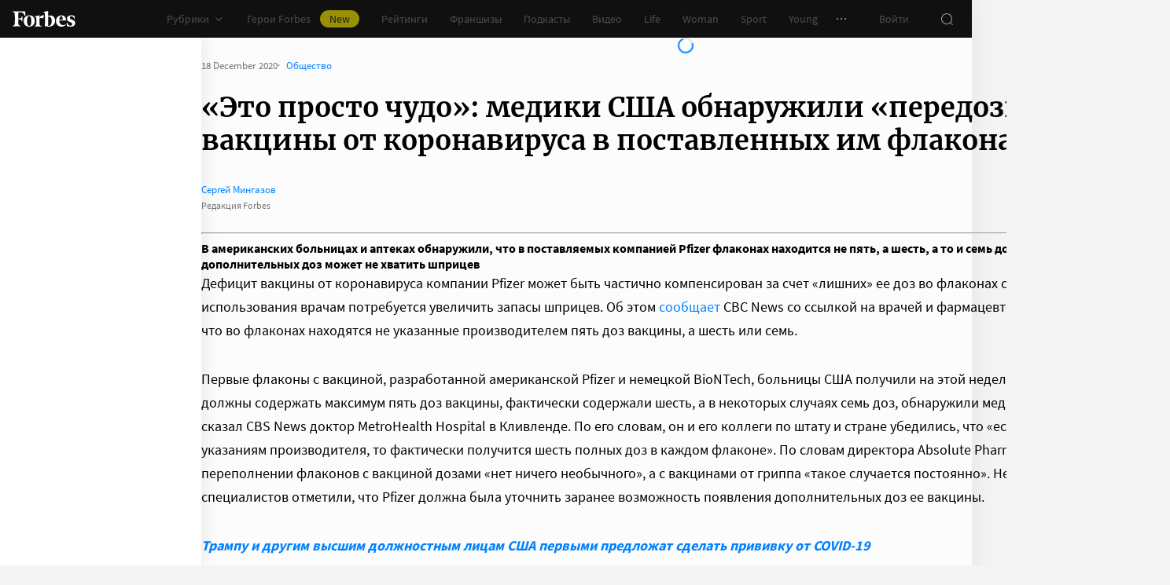

--- FILE ---
content_type: text/css
request_url: https://cdn.forbes.ru/_nuxt/layout.Df1AI5hY.css
body_size: 8774
content:
@charset "UTF-8";.p5sH-{display:block}.cGNXp{align-items:center;color:#767676;display:flex;justify-content:center;margin-right:8px}._2Z8Sf{position:relative;-webkit-user-select:none;-moz-user-select:none;user-select:none}.BFVlI{background-color:#2d2d2d;border-radius:4px;list-style:none;margin-right:-6px;padding:8px 0;position:absolute;z-index:2}.BFVlI:after{border:6px solid transparent;content:"";height:0;margin-left:-6px;pointer-events:none;position:absolute;width:0}.BFVlI.WuQyO{bottom:calc(100% + 8px);margin-bottom:2px}.BFVlI.WuQyO:after{border-top-color:#2d2d2d;top:100%}.BFVlI.w7gDB{margin-top:2px;top:calc(100% + 8px)}.BFVlI.w7gDB:after{border-bottom-color:#2d2d2d;bottom:100%}.BFVlI.QzFuY{left:0}.BFVlI.QzFuY:after{left:16px}.BFVlI.KStYB{left:50%;transform:translate(-50%)}.BFVlI.KStYB:after{left:50%}.BFVlI.iTWOZ{right:0}.BFVlI.iTWOZ:after{right:16px}.l5A6n{color:#fff;cursor:pointer;display:block;font-size:14px;line-height:24px;padding:8px 16px;text-decoration:none;transition:color .2s;white-space:nowrap}.l5A6n:active{-webkit-tap-highlight-color:rgba(0,0,0,0);background-color:#232323}@media (any-hover:hover){.l5A6n:hover{background-color:#232323}}[data-a11y] .l5A6n{font-size:16px;line-height:24px}._6IzgI{align-items:center;color:#0082ff;cursor:pointer;display:inline-flex;font-size:16px;line-height:24px;text-decoration:none;transition:color .2s;-webkit-user-select:none;-moz-user-select:none;user-select:none}._6IzgI:active{-webkit-tap-highlight-color:rgba(0,0,0,0);color:#006ee1}@media (any-hover:hover){._6IzgI:hover{color:#006ee1}}._6IzgI.cw-m7{font-size:14px}.aR5yD{transform:translateY(2px) rotate(-90deg)}.cw-m7 .aR5yD{transform:translateY(1px) rotate(-90deg)}.-kp0H{cursor:pointer}.eAlbi{background-color:#f4e600;display:block}._68rPt{height:100%;position:relative;width:100%}._9Cbfs{height:16px;left:50%;position:absolute;top:50%;transform:translate3d(-50%,-50%,0);width:16px}._9Cbfs:after,._9Cbfs:before{background-color:#fff;content:"";height:1px;position:absolute;transition:background-color .2s,margin .2s .3s,transform .2s;width:inherit}._9Cbfs:before{top:4px}._9Cbfs:after{bottom:4px}.MGEQm ._9Cbfs:after,.MGEQm ._9Cbfs:before{transition:background-color .2s,margin .2s,transform .2s .3s}.MGEQm ._9Cbfs:before{margin-top:3px;transform:rotate(45deg)}.MGEQm ._9Cbfs:after{margin-bottom:4px;transform:rotate(-45deg)}.b7yLl{max-width:300px;min-width:172px;overflow:hidden;position:relative}@media screen and (min-width:768px){.b7yLl{min-width:181px}}.b7yLl a,.oa653{color:#767676}.oa653{align-items:center;background-color:#fff;display:flex;font-size:13px;gap:12px;justify-content:center;line-height:14px;text-decoration:none;transition:color .2s}@media screen and (min-width:1024px){.oa653{background-color:transparent;color:#989898;font-size:13px;gap:16px;line-height:16px}}.VVh5F.b7yLl,.xctZ4.b7yLl{min-width:unset}@media screen and (min-width:768px){.VVh5F.b7yLl,.xctZ4.b7yLl{min-width:unset}}.VVh5F.b7yLl{margin:0}.yRHXq{display:block;flex:0 0 auto}.b7yLl .D4-8t{height:28px;max-width:62px}@media screen and (min-width:1024px){.b7yLl .D4-8t{height:32px;max-width:75px}}.b7yLl .D4-8t:after{content:none}.b7yLl .D4-8t img:first-child{-o-object-fit:contain;object-fit:contain;-o-object-position:left;object-position:left;position:unset}.b7yLl .D4-8t img:last-child{display:none}.mzpBy{display:flex;flex-flow:column;gap:4px}.b7yLl .s8GNm{color:#989898;font-size:12px;line-height:1}.Ts2UF{align-items:center;display:flex;gap:12px;left:0;position:absolute;top:50%;transform:translateY(-50%);width:100%;z-index:1}@media screen and (min-width:1024px){.Ts2UF{gap:16px}}.Ts2UF:after,.Ts2UF:before{animation:FkaFZ 1s linear infinite reverse;background-image:linear-gradient(90deg,#e2e2e2 8%,#fcfcfc 38%,#e2e2e2 54%);background-size:200% auto;border-radius:4px;content:""}@media screen and (min-width:1024px){.Ts2UF:after,.Ts2UF:before{background-image:linear-gradient(90deg,#2d2d2d 8%,#181716 38%,#2d2d2d 54%)}}.Ts2UF:before{flex:0 0 auto;height:28px;width:28px}@media screen and (min-width:1024px){.Ts2UF:before{height:32px;width:32px}}.Ts2UF:after{flex:1 0 auto;height:14px}@media screen and (min-width:1024px){.Ts2UF:after{height:16px}}@keyframes FkaFZ{0%{background-position:-100% 0}to{background-position:100% 0}}@media screen and (min-width:768px){.v7aR1{margin:0 40px;padding:0 0 16px}}.v7aR1+.v7aR1{padding-top:24px}@media screen and (min-width:768px){.v7aR1+.v7aR1{border-top:1px solid #2d2d2d;padding-top:0}}.buq22{border-bottom:1px solid #2d2d2d;color:#989898;font-size:15px;font-weight:400;line-height:22px;margin:0;padding:16px 16px 8px}@media screen and (min-width:768px){.buq22{border-bottom:0;padding:24px 0 8px}}.KLDJc{list-style:none;margin:0;padding:0 16px}@media screen and (min-width:768px){.KLDJc{padding:0}}.GZkxL{margin-top:24px}@media screen and (min-width:768px){.GZkxL{margin-top:0}}.NaycO{color:#0082ff;cursor:pointer;display:block;font-size:13px;line-height:20px;margin-bottom:8px;text-decoration:none;transition:color .2s}.NaycO:active{-webkit-tap-highlight-color:rgba(0,0,0,0);color:#006ee1}@media (any-hover:hover){.NaycO:hover{color:#006ee1}}.xZF2Y{color:#fff;display:block;font-size:16px;line-height:24px;text-decoration:none}@media screen and (min-width:768px){.xZF2Y{border-radius:4px;cursor:pointer;font-size:15px;line-height:22px;padding:8px 16px;transition:background-color .2s}.xZF2Y:active{-webkit-tap-highlight-color:rgba(0,0,0,0);background-color:#2d2d2d}}@media screen and (min-width:768px) and (any-hover:hover){.xZF2Y:hover{background-color:#2d2d2d}}.sAsF1{margin:0 auto;width:640px}.Rw6bD,.sAsF1{height:48px;position:relative}.Rw6bD{align-items:center;display:flex;justify-content:space-between;width:100%}._0rRg3{flex-shrink:0}.N6-vG{background-color:#181716;border:0;caret-color:#0082ff;color:#fff;flex:1;font-family:Source Sans Pro,sans-serif;font-size:16px;height:100%;line-height:24px;outline:0;padding:8px;width:100%}.N6-vG::-moz-placeholder{color:#989898}.N6-vG::placeholder{color:#989898}.D1L8p{color:#989898;flex-shrink:0;position:relative;z-index:1}.DjgGa{background-color:#232323;border-radius:0 0 8px 8px;max-height:658px;min-height:200px;-webkit-overflow-scrolling:touch;-ms-overflow-style:none;overflow-x:hidden;overflow-y:auto;overscroll-behavior:contain;scrollbar-color:#989898 transparent;scrollbar-width:thin}.DjgGa::-webkit-scrollbar{width:11px}.DjgGa::-webkit-scrollbar-track{margin:2px 0}.DjgGa::-webkit-scrollbar-thumb{background-clip:content-box;background-color:#989898;border-left:3px solid transparent;border-radius:4px;border-right:2px solid transparent}.DjgGa::-webkit-scrollbar-thumb:window-inactive{background-color:#99999912}@media screen and (max-height:730px){.DjgGa{max-height:calc(var(--vh, 1vh)*100 - 72px)}}.DjgGa._1OEM4{background-image:url("data:image/svg+xml;charset=utf-8,%3Csvg xmlns='http://www.w3.org/2000/svg' width='160' height='400' fill='none' viewBox='0 0 160 400'%3E%3Cpath fill='%23181716' d='M0 0c0 44.183 35.817 80 80 80s80-35.817 80-80zM0 80c0 44.183 35.817 80 80 80s80-35.817 80-80z'/%3E%3Ccircle cx='80' cy='240' r='80' fill='%23181716' transform='rotate(90 80 240)'/%3E%3Cpath fill='%23181716' d='M160 400c0-44.183-35.817-80-80-80S0 355.817 0 400z'/%3E%3C/svg%3E");background-position:100% 100%;background-repeat:no-repeat;background-size:204px 510px}.rwd7s{left:50%;position:absolute;top:50%;transform:translate(-50%,-50%)}.G9jVf{font-size:15px;line-height:24px;margin-top:40px;text-align:center}.G9jVf span{color:#f02d37}.Ib6xf{padding-top:24px}@media screen and (min-width:768px){.Ib6xf{border-top:1px solid #2d2d2d;margin:0 40px;padding:16px 0}}.search-results[data-v-d53c6684]{backface-visibility:unset;background-color:#232323;border-radius:0 0 8px 8px;left:0;position:absolute;top:100%;transform:none;width:100%}.search-results.expand-enter-active[data-v-d53c6684]{transition-delay:.2s}.search-results.isLoading[data-v-d53c6684],.search-results.notFound[data-v-d53c6684]{height:200px!important}.Fd4y-{position:relative;width:100%}.vOend{align-items:center;background-color:#232323;display:flex;flex:0 0 auto;gap:8px;height:80px;left:0;padding:16px;position:absolute;top:0;transform:translateY(48px);transition:transform .2s;width:100%;z-index:3}.FRK5w .vOend{transform:translateY(0)}.oDV7Z{background-color:#2d2d2d;border-radius:4px;height:48px;overflow:hidden;position:relative;width:100%}._4s5ri,.oDV7Z{align-items:center;display:flex}._4s5ri{color:#989898;cursor:text;font-family:Source Sans Pro,sans-serif;font-size:16px;left:0;line-height:24px;padding-left:8px;pointer-events:none;position:absolute;top:50%;transform:translateY(-50%)}._4s5ri>span{margin-left:8px}.CCfzq{background-color:#2d2d2d;border:0;caret-color:#0082ff;color:#fff;flex:1;font-family:Source Sans Pro,sans-serif;font-size:16px;height:100%;line-height:24px;outline:0;padding:8px 0 8px 16px;width:100%}.zPyF3{align-items:center;display:flex;flex-shrink:0;height:100%;padding-right:16px}.t5rSM{background:0;border:0;color:#0082ff;font-size:16px;line-height:24px;margin:0 0 0 16px;outline:0;padding:0}.Fd4y- .KGsoB{flex:0 0 48px;height:48px;padding:0;width:48px}.Fd4y- .KGsoB>svg{margin:0}.FsYPz{height:calc(var(--vh, 1vh)*100 - 80px);overflow-y:auto;padding:0 16px;position:relative;top:80px;width:100%;z-index:2}.HyFLI{padding-bottom:80px}._5i2Ol{left:50%;transform:translate(-50%)}._5i2Ol,.vpfaW{position:absolute;top:80px;z-index:4}.vpfaW{font-size:15px;left:0;line-height:24px;text-align:center;width:100%}.vpfaW span{color:#f02d37}.search-mobile-transition-enter-active,.search-mobile-transition-leave-active{opacity:1;transition:opacity}.search-mobile-transition-leave-active{transition-duration:.4s}.search-mobile-transition-enter-from,.search-mobile-transition-leave-to{opacity:0}.ziAwS{flex-flow:column;max-height:calc(var(--vh, 1vh)*100 - 48px)}.KhkBy,.ziAwS{display:flex;height:100%}.KhkBy{justify-content:flex-end;padding:24px 38px 0 40px;-webkit-overflow-scrolling:touch;-ms-overflow-style:none;overflow-x:hidden;overflow-y:auto;overscroll-behavior:contain;scrollbar-color:#989898 transparent;scrollbar-width:thin}.KhkBy::-webkit-scrollbar{width:11px}.KhkBy::-webkit-scrollbar-track{margin:2px 0}.KhkBy::-webkit-scrollbar-thumb{background-clip:content-box;background-color:#989898;border-left:3px solid transparent;border-radius:4px;border-right:2px solid transparent}.KhkBy::-webkit-scrollbar-thumb:window-inactive{background-color:#99999912}.M4jIl{display:flex;flex-flow:column;height:100%;margin-bottom:40px;min-width:240px;padding-left:40px;position:relative}.M4jIl:nth-child(2){min-width:300px}.M4jIl:after,.M4jIl:before{background-color:#2d2d2d;content:"";height:100%;position:absolute;top:0;width:1px}.M4jIl:before{left:-1px}.M4jIl:after{right:0}._2amcb{color:#fff;font-size:16px;font-weight:600;line-height:24px;margin:0 0 8px}._4wgtJ{list-style:none;margin:0;padding:0}.M4jIl:first-child:before{content:none}._-76W9{padding:8px 0}._-76W9:last-child{padding-bottom:0}.mZmKc{border-right:1px solid transparent;color:#989898;display:block;font-size:14px;-webkit-hyphens:none;hyphens:none;line-height:24px;padding-right:14px;position:relative;text-decoration:none;transition:color .2s,border-color .2s;z-index:1}.mZmKc:active{-webkit-tap-highlight-color:rgba(0,0,0,0);border-color:#f4e600;color:#fff}@media (any-hover:hover){.mZmKc:hover{border-color:#f4e600;color:#fff}}.ziAwS .Z-ak0{margin-left:40px}.hcbMx{display:flex;flex-direction:column;height:calc(var(--vh, 1vh)*100 - 128px);overflow-y:auto;position:relative;top:80px;width:100%}@media screen and (min-width:768px){.hcbMx{height:calc(var(--vh, 1vh)*100 - 48px);top:0;-webkit-overflow-scrolling:touch;-ms-overflow-style:none;overflow-x:hidden;overflow-y:auto;overscroll-behavior:contain;scrollbar-color:#989898 transparent;scrollbar-width:thin}.hcbMx::-webkit-scrollbar{width:11px}.hcbMx::-webkit-scrollbar-track{margin:2px 0}.hcbMx::-webkit-scrollbar-thumb{background-clip:content-box;background-color:#989898;border-left:3px solid transparent;border-radius:4px;border-right:2px solid transparent}.hcbMx::-webkit-scrollbar-thumb:window-inactive{background-color:#99999912}}.XHqoj{flex:1 0 auto}.Bq593,.Fb-Jj{list-style:none;margin:0;padding:0}.W72jj{padding:8px 0 16px}@media screen and (min-width:768px){.W72jj:first-child{padding-top:16px}}.VULWc{align-items:center;background:0;border:0;color:#fff;cursor:pointer;display:flex;font-size:18px;line-height:32px;outline:0;padding:0 64px;text-decoration:none}@media screen and (min-width:768px){.VULWc{font-size:16px;line-height:24px;padding:0 16px 0 48px}}.VULWc svg{margin:0 16px 0 -32px;transition:transform .2s}.VULWc.L3VM4 svg{transform:translateY(1px) rotate(180deg)}.Fb-Jj{background:#2d2d2d;margin-top:8px;padding:24px 24px 24px 64px}@media screen and (min-width:768px){.Fb-Jj{padding:24px 16px 24px 48px}}.X747w:not(:last-child){margin-bottom:24px}@media screen and (min-width:768px){.X747w:not(:last-child){margin-bottom:16px}}.OWQM1{color:#989898;font-size:16px;-webkit-hyphens:none;hyphens:none;line-height:24px;text-decoration:none}@media screen and (min-width:768px){.OWQM1{font-size:14px}}.N1ZpG{border-top:1px solid #2d2d2d;color:#989898;flex-shrink:0;font-size:13px;line-height:20px;padding:24px}.N1ZpG>span{display:inline-block;margin:0 4px}@media screen and (min-width:768px){.N1ZpG{padding:16px}}.IhCSF{display:flex;justify-content:flex-end;margin-left:auto;min-height:var(--root-height);padding:24px 64px 40px 0}._9Vtr7,.ppJuA{list-style:none;margin:0;padding:0}.ppJuA{height:100%;left:0;position:absolute;top:0;width:100%}.oe7Yz{align-items:center;border-right:1px solid #2d2d2d;display:flex;font-size:14px;-webkit-hyphens:none;hyphens:none;justify-content:space-between;line-height:24px;padding:8px 0;width:240px}.oe7Yz:first-child{padding-top:0}.oe7Yz:last-child{padding-bottom:0}.oe7Yz:after{background-color:#f4e600;content:"";height:24px;margin-right:-1px;opacity:0;transition:opacity .2s;width:1px}.oe7Yz.AkGaH:after{opacity:1}.IHRoz{color:#989898;padding-right:10px;text-decoration:none;transition:color .2s}.AkGaH .IHRoz{color:#fff}.LOwYk{display:flex;flex-direction:column;font-size:16px;justify-content:space-between;line-height:24px;padding-left:40px;width:534px}.lERdJ:not(:last-child){margin-bottom:32px}._2SXJX{color:#989898;text-decoration:none;transition:color .2s}._2SXJX:active{-webkit-tap-highlight-color:rgba(0,0,0,0);color:#fff}@media (any-hover:hover){._2SXJX:hover{color:#fff}}.B3TWH{align-items:center;display:flex;height:100%;justify-content:center;left:0;position:absolute;top:0;width:100%}.Sq-k1{flex:1;position:relative}.L6zX7{display:flex;flex-direction:column;height:100%}.yuyMO{align-items:center;display:flex;justify-content:space-between;padding:24px 16px}.-GlEX{font-family:Merriweather,serif;font-size:22px;line-height:32px}._8i-Yt{color:#c3c3c3;cursor:pointer;transition:color .3s}._8i-Yt:active{-webkit-tap-highlight-color:rgba(0,0,0,0);color:#fff}@media (any-hover:hover){._8i-Yt:hover{color:#fff}}.poKAm{display:flex;flex-direction:column;list-style:none;margin:0;padding:0}.TJ8Gj:not(:last-child){margin-bottom:24px}.H-BFW{align-items:center;color:#fff;cursor:pointer;display:flex;font-size:18px;line-height:32px;padding:0 16px;transition:color .3s}@media screen and (min-width:768px){.H-BFW{font-size:16px;line-height:24px}}.H-BFW svg{color:#c3c3c3;margin-right:24px;transition:color .3s}.H-BFW:active{-webkit-tap-highlight-color:rgba(0,0,0,0);color:#c3c3c3}.H-BFW:active svg{color:#fff}@media (any-hover:hover){.H-BFW:hover{color:#c3c3c3}.H-BFW:hover svg{color:#fff}}.L6zX7 hr{-webkit-appearance:none;-moz-appearance:none;appearance:none;background-color:#2d2d2d;border:none;height:1px;margin:24px 0;outline:none;width:100%}.sUp7T{display:flex;flex-direction:column}.sUp7T button{margin:0 16px}.PAQ7U{display:flex;flex:1;flex-direction:column;justify-content:flex-end}@media screen and (min-width:768px){.PAQ7U{justify-content:flex-start}}.Z-pkm{margin-bottom:24px}.feLMI{color:#fff;display:flex;flex-direction:column;font-size:14px;left:0;line-height:24px;position:fixed;top:0;width:100%;z-index:1000000}@media screen and (min-width:1236px){.feLMI{max-width:1236px}}@media screen and (min-width:1552px){.feLMI{max-width:1552px}}.Ka66N{align-items:center;background-color:#101010;display:flex;height:48px;position:relative;z-index:1}.k0jpL{height:48px;left:0;position:absolute;top:0;width:100%}@media screen and (min-width:768px){.k0jpL{background-color:#181716;height:100%;will-change:opacity;z-index:1}}.wVmFJ{align-items:center;color:inherit;display:inline-flex;flex:0 0 80px;height:20px;margin:0 16px;outline:none;width:80px;-webkit-tap-highlight-color:black;transition:color .2s}.wVmFJ>svg{height:100%;width:100%}.g-n-e{align-items:center;display:flex;flex:1;height:inherit;justify-content:flex-end}@media screen and (min-width:1236px){.g-n-e{padding-right:8px}}.yAd-L{align-items:center;background-color:#fff;box-shadow:0 1px #00000014;color:#767676;display:flex;flex:1;height:40px;overflow-x:auto;overflow-y:hidden;overscroll-behavior-x:contain;padding:0 6px;scroll-snap-type:x mandatory;scrollbar-width:none}.yAd-L::-webkit-scrollbar{display:none}.feLMI .M3dmb{align-items:center;display:flex;flex:0 0 auto;height:inherit;margin:0 10px}@media screen and (min-width:1024px){.feLMI .M3dmb{margin-left:0;margin-right:80px}}@media screen and (min-width:1236px){.feLMI .M3dmb{margin-right:18px}}.ZmzNs{flex:0 0 auto}.OU1-n,.ZmzNs{align-items:center;display:flex;height:inherit}.OU1-n{margin:0;padding:0}@media screen and (min-width:1236px){.OU1-n+.OU1-n{margin-left:18px}}.vUFeU{align-items:center;color:inherit;cursor:pointer;display:flex;font-size:14px;height:inherit;line-height:24px;text-decoration:none;transition:color .2s}.vUFeU,.vUFeU:active{-webkit-tap-highlight-color:rgba(0,0,0,0)}.vUFeU:active{color:#989898}@media (any-hover:hover){.vUFeU:hover{color:#989898}}.vUFeU.gfTF-{color:#0082ff;cursor:pointer;text-decoration:none;transition:color .2s}.vUFeU.gfTF-:active{-webkit-tap-highlight-color:rgba(0,0,0,0);color:#006ee1}@media (any-hover:hover){.vUFeU.gfTF-:hover{color:#006ee1}}.vUFeU svg{margin-left:4px;transition:color .2s,transform .2s}.vUFeU span{background-color:#f4e600;border-radius:100px;color:#232323;font-size:14px;height:22px;justify-content:center;line-height:20px;margin-left:12px;padding:0 12px}.EGAh9,.vUFeU span{align-items:center;display:flex}.EGAh9{height:inherit;list-style:none}.EGAh9 .vUFeU{padding:0 14px}.yAd-L .vUFeU{font-size:16px;padding:0 10px}.EGAh9 .vUFeU._8tvZK svg{color:#989898}.EGAh9.vjvts .vUFeU{color:#f4e600;cursor:default}.EGAh9.vjvts .vUFeU._8tvZK svg{transform:translateY(1px) rotateX(180deg)}@media screen and (min-width:768px){.A9Y4p{margin-right:16px}}.A9Y4p .EGAh9+.EGAh9{margin-left:16px}.RFV4b{align-items:center;border-radius:50%;cursor:pointer;display:flex;height:32px;justify-content:center;transition:background-color .2s;width:32px}.RFV4b:active{-webkit-tap-highlight-color:rgba(0,0,0,0);background-color:#2d2d2d}@media (any-hover:hover){.RFV4b:hover{background-color:#2d2d2d}}.EGAh9.vjvts .RFV4b{background-color:#2d2d2d}.uCqe2{flex:0 0 auto;margin:0 8px}.uCqe2:first-of-type{margin-left:2px}.feLMI .aeDQz{border-radius:100%;cursor:pointer;flex:0 0 auto;height:32px;margin:0 8px;overflow:hidden;width:32px}.aeDQz img{border-radius:100%;height:100%;-o-object-fit:cover;object-fit:cover;width:100%}._0DaDk{align-items:center;border-radius:50%;cursor:pointer;display:flex;flex:0 0 auto;height:32px;justify-content:center;margin:0 8px;position:relative;transition:background-color .2s;width:32px}._0DaDk:active{-webkit-tap-highlight-color:rgba(0,0,0,0);background-color:#2d2d2d}@media (any-hover:hover){._0DaDk:hover{background-color:#2d2d2d}}._5l9Jh{background-color:#f02d37;border-radius:50%;box-shadow:0 0 0 2px #181716;height:7px;pointer-events:none;position:absolute;right:5px;top:6px;transition:box-shadow .2s;width:7px}.uCqe2:active ._5l9Jh,.uCqe2:hover ._5l9Jh{box-shadow:0 0 0 2px #2d2d2d}.eVjjp{background:#fff;box-shadow:0 0 24px #0000001a;height:calc(var(--vh, 1vh)*100 - 48px);left:0;top:48px;width:256px}.Qmjpx,.eVjjp{position:absolute}.Qmjpx{height:100vh;right:0;top:calc(100% - 40px);width:100%;z-index:1}@media screen and (min-width:768px){.Qmjpx{max-width:256px}}@media screen and (min-width:1236px){.Qmjpx{max-width:unset;top:100%}}.Qmjpx.aX8IJ{perspective:unset!important;transform:unset!important}.Qmjpx.k0jpL{max-width:unset}@media screen and (min-width:768px){.Qmjpx._6Y5xW{max-width:328px}}._0Kn9D{height:calc(var(--vh, 1vh)*100 - 48px);min-height:200px}@media screen and (min-width:768px){._0Kn9D{height:calc(var(--vh, 1vh)*100 - 48px)}}@media screen and (min-width:1236px){._0Kn9D{-webkit-overflow-scrolling:touch;-ms-overflow-style:none;overflow-x:hidden;overflow-y:auto;overscroll-behavior:contain;scrollbar-color:#989898 transparent;scrollbar-width:thin}._0Kn9D::-webkit-scrollbar{width:11px}._0Kn9D::-webkit-scrollbar-track{margin:2px 0}._0Kn9D::-webkit-scrollbar-thumb{background-clip:content-box;background-color:#989898;border-left:3px solid transparent;border-radius:4px;border-right:2px solid transparent}._0Kn9D::-webkit-scrollbar-thumb:window-inactive{background-color:#99999912}}.M8d5-{background-color:#232323;height:calc(var(--vh, 1vh)*100 - 48px);min-height:200px;overflow:hidden}@media screen and (min-width:768px){.M8d5-{height:calc(var(--vh, 1vh)*100 - 48px)}}@media screen and (min-width:1236px){.M8d5-{height:unset}}.Qmjpx._6Y5xW .M8d5-{height:calc(var(--vh, 1vh)*100 - 48px)}@media screen and (min-width:768px){.Qmjpx._6Y5xW .M8d5-{height:calc(var(--vh, 1vh)*100 - 48px)}}.Qmjpx.bJuyC .M8d5-{background-image:url("data:image/svg+xml;charset=utf-8,%3Csvg xmlns='http://www.w3.org/2000/svg' width='160' height='400' fill='none' viewBox='0 0 160 400'%3E%3Cpath fill='%23181716' d='M0 0c0 44.183 35.817 80 80 80s80-35.817 80-80zM0 80c0 44.183 35.817 80 80 80s80-35.817 80-80z'/%3E%3Ccircle cx='80' cy='240' r='80' fill='%23181716' transform='rotate(90 80 240)'/%3E%3Cpath fill='%23181716' d='M160 400c0-44.183-35.817-80-80-80S0 355.817 0 400z'/%3E%3C/svg%3E");background-position:100% 100%;background-repeat:no-repeat;background-size:204px 510px}@media screen and (min-width:768px){.Qmjpx.bJuyC .M8d5-{background-size:160px 400px}}@media screen and (min-width:1236px){.Qmjpx.bJuyC .M8d5-{background-image:url("data:image/svg+xml;charset=utf-8,%3Csvg xmlns='http://www.w3.org/2000/svg' width='400' height='160' fill='none' viewBox='0 0 400 160'%3E%3Cpath fill='%23181716' d='M0 160c44.183 0 80-35.817 80-80S44.183 0 0 0zM80 160c44.183 0 80-35.817 80-80S124.183 0 80 0z'/%3E%3Ccircle cx='240' cy='80' r='80' fill='%23181716'/%3E%3Cpath fill='%23181716' d='M400 0c-44.183 0-80 35.817-80 80s35.817 80 80 80z'/%3E%3C/svg%3E");background-position:0 calc(100% - 48px);background-size:510px 204px}}.Qmjpx.VuWfm .M8d5-,.Qmjpx.h0clL .M8d5-{background-image:url("data:image/svg+xml;charset=utf-8,%3Csvg xmlns='http://www.w3.org/2000/svg' width='400' height='160' fill='none' viewBox='0 0 400 160'%3E%3Cpath fill='%23181716' d='M0 160c44.183 0 80-35.817 80-80S44.183 0 0 0zM80 160c44.183 0 80-35.817 80-80S124.183 0 80 0z'/%3E%3Ccircle cx='240' cy='80' r='80' fill='%23181716'/%3E%3Cpath fill='%23181716' d='M400 0c-44.183 0-80 35.817-80 80s35.817 80 80 80z'/%3E%3C/svg%3E");background-position:0 calc(100% - 48px);background-repeat:no-repeat;background-size:510px 204px}@media screen and (min-width:768px){.Qmjpx.k0jpL .M8d5-,.Qmjpx.k0jpL ._0Kn9D{height:0;min-height:0}}.LPx8u{background-color:#00000080;content:"";height:100vh;left:0;position:absolute;top:0;width:100%}.QDBbF{align-items:center;background-color:#0082ff;color:#fff;display:flex;justify-content:space-between;padding:4px 16px;z-index:2}.QDBbF .B9eIF{transform:rotate(-90deg)}.fPiwW{color:#767676;opacity:.6;pointer-events:none}.search-transition-enter-active,.search-transition-leave-active{opacity:1;transition:opacity .2s}.search-transition-leave-active{transition-delay:.4s}.search-transition-enter-from,.search-transition-leave-to{opacity:0}.xndx7{display:block}@media screen and (min-width:1024px){.DYdsT{align-items:center;display:flex;justify-content:space-between}}._1qRyF{align-items:center;border:1px solid #2d2d2d;border-radius:4px;display:flex;height:48px;transition:border-color .2s;width:100%}.gtjNR ._1qRyF{border-color:#f02d37}.-AgFz{background-color:transparent;border:0;border-radius:4px 0 0 4px;caret-color:#0082ff;color:#fff;flex:1;font-size:15px;height:100%;line-height:24px;outline:0;padding:12px 16px;transition:color .2s;width:100%}.-AgFz::-moz-placeholder{color:#767676}.-AgFz::placeholder{color:#767676}.gtjNR .-AgFz::-moz-placeholder{color:#f02d37}.gtjNR .-AgFz::placeholder{color:#f02d37}.ZSJ-T{align-items:center;background:transparent;border:0;border-radius:0 4px 4px 0;color:#767676;display:flex;flex-shrink:0;height:48px;justify-content:center;margin:0;outline:0;padding:0;width:48px}.ZSJ-T svg{transform:rotate(-90deg)}@media screen and (min-width:1024px){.E-uFO{display:block;flex-shrink:0;margin-left:16px}}.gP4yV{color:#f02d37;font-size:13px;line-height:20px;margin:4px 0}.cPakE{background-color:#232323;border-radius:4px;margin-top:16px;padding:24px 16px}@media screen and (min-width:1024px){.cPakE{background:0;display:grid;gap:12px 16px;grid-template-columns:repeat(2,1fr);padding:0;width:272px}}.cPakE .PorHn{justify-content:space-between;width:100%}@media screen and (min-width:1024px){.cPakE .PorHn{justify-content:flex-start;width:auto}}.PorHn+.PorHn{margin-top:24px}@media screen and (min-width:1024px){.PorHn+.PorHn{margin-top:0}}.d9iPy{background-color:#181716;background-image:url("data:image/svg+xml;charset=utf-8,%3Csvg xmlns='http://www.w3.org/2000/svg' width='160' height='400' fill='none' viewBox='0 0 160 400'%3E%3Cpath fill='%23232323' d='M0 0c0 44.183 35.817 80 80 80s80-35.817 80-80zM0 80c0 44.183 35.817 80 80 80s80-35.817 80-80z'/%3E%3Ccircle cx='80' cy='240' r='80' fill='%23232323' transform='rotate(90 80 240)'/%3E%3Cpath fill='%23232323' d='M160 400c0-44.183-35.817-80-80-80S0 355.817 0 400z'/%3E%3C/svg%3E");background-position:100% 0;background-repeat:no-repeat;background-size:184px 460px}@media screen and (min-width:768px){.d9iPy{background-image:url("data:image/svg+xml;charset=utf-8,%3Csvg xmlns='http://www.w3.org/2000/svg' width='400' height='160' fill='none' viewBox='0 0 400 160'%3E%3Cpath fill='%23232323' d='M0 160c44.183 0 80-35.817 80-80S44.183 0 0 0zM80 160c44.183 0 80-35.817 80-80S124.183 0 80 0z'/%3E%3Ccircle cx='240' cy='80' r='80' fill='%23232323'/%3E%3Cpath fill='%23232323' d='M400 0c-44.183 0-80 35.817-80 80s35.817 80 80 80z'/%3E%3C/svg%3E");background-position:0 0;background-size:400px 160px}}@media screen and (min-width:1024px){.d9iPy{background-size:510px 204px}}._6xqN5{display:grid;grid-template-rows:repeat(4,auto)}@media screen and (min-width:768px){._6xqN5{grid-template-columns:240px 240px auto;grid-template-rows:repeat(2,auto);padding:40px 24px}}@media screen and (min-width:1024px){._6xqN5{grid-template-columns:256px 256px auto;padding:40px 24px 40px 40px}}.u383A{margin:0 8px;padding:40px 0 32px}@media screen and (min-width:400px){.u383A{margin:0 16px}}@media screen and (min-width:768px){.u383A{flex-shrink:0;grid-row:1/3;margin:0;min-width:200px;padding:0}}.u383A+.u383A{border-top:1px solid #2d2d2d}@media screen and (min-width:768px){.u383A+.u383A{border-top:0}}.R3gid{color:#fff;font-size:16px;font-weight:600;line-height:22px;margin:0 0 24px}@media screen and (min-width:1024px){.R3gid{font-size:14px;line-height:24px}}.z4HR3{list-style:none;margin:0;padding:0}.AmXVQ{color:#989898;display:inline-block;font-size:14px;line-height:24px;padding:8px 0;text-decoration:none;transition:color .2s}.AmXVQ:active{-webkit-tap-highlight-color:rgba(0,0,0,0);color:#fff}@media (any-hover:hover){.AmXVQ:hover{color:#fff}}.AmXVQ[aria-current=page]{color:#0082ff}.AmXVQ[aria-current=page]:active{-webkit-tap-highlight-color:rgba(0,0,0,0);color:#0082ff;cursor:default}@media (any-hover:hover){.AmXVQ[aria-current=page]:hover{color:#0082ff;cursor:default}}.eORMo{border-top:1px solid #2d2d2d;margin:0 8px;padding:40px 0}@media screen and (min-width:768px){.eORMo{justify-self:end;width:240px}}@media screen and (min-width:1024px){.eORMo{width:400px}}@media screen and (min-width:1552px){.eORMo{width:496px}}@media screen and (min-width:400px){.eORMo{margin:0 16px}}@media screen and (min-width:768px){.eORMo{border-top:0;margin:0;padding:0}}@media screen and (min-width:1024px){.eORMo{margin:0 0 0 auto}}._1G2Kc{color:#fff;font-size:16px;font-weight:600;line-height:22px;margin:0 0 16px}@media screen and (min-width:1024px){._1G2Kc{font-size:14px;line-height:24px}}.sdh4u{border-top:1px solid #2d2d2d;margin:0 8px;padding:40px 0}@media screen and (min-width:768px){.sdh4u{justify-self:end;width:240px}}@media screen and (min-width:1024px){.sdh4u{width:400px}}@media screen and (min-width:1552px){.sdh4u{width:496px}}.sdh4u a{display:block}.sdh4u svg{height:44px;width:154px}@media screen and (min-width:400px){.sdh4u{margin:0 16px}}@media screen and (min-width:768px){.sdh4u{border-top:0;margin:38px 0 0;padding:0}}@media screen and (min-width:1024px){.sdh4u{margin:38px 0 0 auto}}.Bh0b1{background-color:#101010;padding:24px 8px}@media screen and (min-width:768px){.Bh0b1{justify-self:end;width:240px}}@media screen and (min-width:1024px){.Bh0b1{width:400px}}@media screen and (min-width:1552px){.Bh0b1{width:496px}}@media screen and (min-width:768px){.Bh0b1{background-color:transparent;order:-1;padding:0 0 24px}}@media screen and (min-width:1024px){.Bh0b1{padding:0 0 56px}}.dWgG5{color:#fff;font-size:16px;font-weight:600;line-height:22px;margin:0 0 22px}@media screen and (min-width:1024px){.dWgG5{font-size:14px;line-height:24px;margin-bottom:20px}}._2UkIN{border-bottom:1px solid #2d2d2d;color:#989898;font-size:14px;line-height:20px;margin:0 8px;padding:40px 0 24px}@media screen and (min-width:400px){._2UkIN{margin:0 16px}}@media screen and (min-width:768px){._2UkIN{border-top:1px solid #2d2d2d;margin:0;padding:24px}}@media screen and (min-width:1552px){._2UkIN{-moz-column-gap:56px;column-gap:56px;display:grid;grid-template-columns:repeat(2,1fr)}}.CW8cp a{color:#0082ff;cursor:pointer;text-decoration:none;transition:color .2s}.CW8cp a:active{-webkit-tap-highlight-color:rgba(0,0,0,0);color:#006ee1}@media (any-hover:hover){.CW8cp a:hover{color:#006ee1}}.CW8cp p{margin:0 0 20px}.CW8cp p:last-child{margin-bottom:0}.CW8cp+.CW8cp{margin-top:20px}@media screen and (min-width:1552px){.CW8cp+.CW8cp{margin-top:0}}.UJ7pR{margin-top:40px}.nB3Gc{display:flex;gap:8px;margin-top:16px}@media screen and (min-width:1024px){.nB3Gc{margin-top:24px}}.nB3Gc a{align-items:center;background:#232323;border:1px solid #232323;border-radius:4px;color:#e2e2e2;gap:8px;height:40px;padding:8px 12px 8px 16px;width:auto}.ei2Ub,.nB3Gc svg{color:#989898}.ei2Ub{padding:0 8px}@media screen and (min-width:400px){.ei2Ub{padding:0 16px}}@media screen and (min-width:768px){.ei2Ub{padding:24px}}@media screen and (min-width:1024px){.ei2Ub{align-items:flex-end;display:flex;justify-content:space-between;padding-bottom:14px}}.JArEA{font-size:13px;line-height:18px;padding:24px 0}@media screen and (min-width:768px){.JArEA{line-height:20px;padding:0}}@media screen and (min-width:1024px){.JArEA{max-width:536px;padding-bottom:10px}}.gpl3i{align-items:center;border-top:1px solid #2d2d2d;display:flex;justify-content:space-between;padding:14px 0}@media screen and (min-width:768px){.gpl3i{border-top:0;justify-content:flex-start;padding-bottom:0;padding-top:16px}}.PbYLi{font-size:13px;line-height:20px}.PbYLi>span{display:inline-block;margin:0 4px}@media screen and (min-width:768px){.PbYLi{flex:0 0 auto;font-size:13px;line-height:24px}}._1Hn-Y{align-items:center;background:#2d2d2d;border-radius:100%;color:#c3c3c3;cursor:default;display:flex;font-family:Merriweather,serif;font-size:14px;font-style:italic;font-weight:700;height:40px;justify-content:center;line-height:32px;margin-left:24px;width:40px}.JsmmG{color:#989898;-webkit-user-select:none;-moz-user-select:none;user-select:none}._8S45s{align-items:center;background:#101010;border-radius:100%;bottom:12px;display:flex;height:48px;justify-content:center;left:8px;position:fixed;width:48px;z-index:1000000}.nA-ZE{background:#f4e600;height:12px;margin:0 1px;width:1px}.nA-ZE:first-child{animation:Lstq0 ease-in-out infinite alternate both;transform:scaleY(1.16667)}._8S45s.AucUC .nA-ZE:first-child{animation-duration:1s}@keyframes Lstq0{25%{transform:scaleY(.6666666667)}50%{transform:scaleY(1)}75%{transform:scaleY(1.1666666667)}}.nA-ZE:nth-child(2){animation:ud4rs ease-in-out infinite alternate both;transform:scaleY(.66667)}._8S45s.AucUC .nA-ZE:nth-child(2){animation-duration:.8s}@keyframes ud4rs{25%{transform:scaleY(.1666666667)}50%{transform:scaleY(1)}75%{transform:scaleY(.6666666667)}}.nA-ZE:nth-child(3){animation:lG-Io ease-in-out infinite alternate both;transform:scaleY(1)}._8S45s.AucUC .nA-ZE:nth-child(3){animation-duration:.9s}@keyframes lG-Io{25%{transform:scaleY(.5)}50%{transform:scaleY(1)}75%{transform:scaleY(1)}}.nA-ZE:nth-child(4){animation:BxDhz ease-in-out infinite alternate both;transform:scaleY(2)}._8S45s.AucUC .nA-ZE:nth-child(4){animation-duration:1s}@keyframes BxDhz{25%{transform:scaleY(1.5)}50%{transform:scaleY(1)}75%{transform:scaleY(2)}}.nA-ZE:nth-child(5){animation:-susm ease-in-out infinite alternate both;transform:scaleY(.66667)}._8S45s.AucUC .nA-ZE:nth-child(5){animation-duration:1s}@keyframes -susm{25%{transform:scaleY(.1666666667)}50%{transform:scaleY(1)}75%{transform:scaleY(.6666666667)}}.nA-ZE:nth-child(6){animation:_4ysWD ease-in-out infinite alternate both;transform:scaleY(1)}._8S45s.AucUC .nA-ZE:nth-child(6){animation-duration:1.5s}@keyframes _4ysWD{25%{transform:scaleY(.5)}50%{transform:scaleY(1)}75%{transform:scaleY(1)}}.nA-ZE:nth-child(7){animation:hyrjZ ease-in-out infinite alternate both;transform:scaleY(1.33333)}._8S45s.AucUC .nA-ZE:nth-child(7){animation-duration:1.2s}@keyframes hyrjZ{25%{transform:scaleY(.8333333333)}50%{transform:scaleY(1)}75%{transform:scaleY(1.3333333333)}}.DsJsk{bottom:0;height:calc(var(--vh, 1vh)*100 - 48px);left:0;position:fixed;width:100%;z-index:1000001}.Djgt-{height:100%;opacity:.5;width:100%;z-index:1}.Djgt-,.xHB3Q{background:#181716;bottom:0;left:0;position:absolute}.xHB3Q{border-radius:16px;height:408px;margin:8px;padding:0 24px;width:calc(100% - 16px);z-index:2}.vDZJr{height:44px;position:relative;width:100%}.vDZJr:after{background:#2d2d2d;border-radius:2px;content:"";height:4px;left:50%;position:absolute;top:16px;transform:translate(-50%);width:24px}.loIXf{align-items:center;display:flex;position:absolute;top:36px}.loIXf>*{margin:0 4px}.XJBb2{left:12px}._5fyKx{right:12px}.-R2uE{align-items:center;display:flex;flex-flow:column}.qwW-A{background-color:#2d2d2d;border-radius:4px;height:112px;margin-bottom:16px;width:112px}.qwW-A:before{border:1px solid hsla(0,0%,100%,.1);border-radius:inherit;content:"";height:100%;left:0;position:absolute;top:0;width:100%;z-index:1}.Jkp0R{color:#fff;font-size:20px;font-weight:700;line-height:24px;margin:0 0 4px}.Jkp0R br{display:none}.USod0{color:#989898;flex-wrap:wrap;font-size:13px;line-height:20px;list-style:none;margin:0;padding:0}.USod0,.a9Jdt{align-items:center;display:flex}.a9Jdt{margin-right:8px}.a9Jdt:not(:first-child):before{color:#989898;content:"·";margin-right:8px}.a9Jdt:first-child{margin-left:0}.a9Jdt:last-child{margin-right:0}.a9Jdt a{color:#0082ff;cursor:pointer;text-decoration:none;transition:color .2s}.a9Jdt a:active{-webkit-tap-highlight-color:rgba(0,0,0,0);color:#006ee1}@media (any-hover:hover){.a9Jdt a:hover{color:#006ee1}}.a9Jdt.iAD6t{color:#f02d37}._7FF7H{align-items:center;display:flex;height:12px;margin:32px 0 4px;position:relative;width:100%}._7FF7H:after,._7FF7H:before{border-radius:3px;content:"";cursor:pointer;left:0;position:absolute}._7FF7H:before{background:#989898;height:2px;top:5px;width:100%}._7FF7H:after{background:#0082ff;height:4px;top:4px;width:var(--seek-before-width)}.xfHuK{-webkit-appearance:none;-moz-appearance:none;appearance:none;background:0;border:0;cursor:pointer;height:12px;margin:0;outline:0;padding:0;position:relative;width:100%;z-index:1}.xfHuK:active,.xfHuK:focus{outline:0;-webkit-tap-highlight-color:rgba(0,0,0,0)}.xfHuK::-moz-range-thumb{background:#fff;border:0;border-radius:100%;cursor:pointer;height:12px;width:12px}.xfHuK::-webkit-slider-thumb{-webkit-appearance:none;appearance:none;background:#fff;border:0;border-radius:100%;cursor:pointer;height:12px;width:12px}.xfHuK::-webkit-slider-runnable-track{cursor:pointer;height:12px;width:100%}.VNBrI{justify-content:space-between}.I6H-W,.VNBrI{align-items:center;display:flex;font-size:14px;line-height:20px}.I6H-W{justify-content:center;padding:32px 0}.KXOIk,.ftjWG{color:#fff;height:56px;transition:opacity .2s;width:52px}.KXOIk:active,.ftjWG:active{-webkit-tap-highlight-color:rgba(0,0,0,0);opacity:.5}@media (any-hover:hover){.KXOIk:hover,.ftjWG:hover{opacity:.5}}.ftjWG>svg{transform:scaleX(-1)}.MutJF{align-items:center;color:#fff;display:flex;height:56px;justify-content:center;margin:0 24px;width:56px}.MutJF>svg{transform:translate(2px)}.MutJF.AucUC>svg{transform:translate(0)}.JsmmG .KLhii svg{color:#989898}.JsmmG .yJMri{position:relative;z-index:2}.qxE5-{align-items:center;color:#989898;display:flex;height:100%;justify-content:space-between;padding:16px 0;-webkit-user-select:none;-moz-user-select:none;user-select:none;width:100%}.qxE5- button:focus-visible,.qxE5- input:focus-visible{outline:1px solid #fff}._1Hp-V{background-color:#2d2d2d;margin:0 16px}._1Hp-V,.pZraR{border-radius:4px;height:48px;width:48px}.pZraR:before{border:1px solid hsla(0,0%,100%,.1);border-radius:inherit;content:"";height:100%;left:0;position:absolute;top:0;width:100%;z-index:1}.Uq0Sf{display:flex;flex:1 0 auto;flex-flow:column;height:100%;justify-content:space-between}@media screen and (min-width:1236px){.Uq0Sf{flex-flow:row}}.z-XEM{color:#fff;font-size:16px;font-weight:700}.Dfkp4,.z-XEM{line-height:24px;margin:0}.Dfkp4{color:#989898;flex-wrap:wrap;font-size:14px;list-style:none;padding:0}.Dfkp4,.acOyq{align-items:center;display:flex}.acOyq{margin-right:8px}.acOyq:not(:first-child):before{color:#989898;content:"·";margin-right:8px}.acOyq:first-child{margin-left:0}.acOyq:last-child{margin-right:0}.acOyq a{color:#0082ff;cursor:pointer;text-decoration:none;transition:color .2s}.acOyq a:active{-webkit-tap-highlight-color:rgba(0,0,0,0);color:#006ee1}@media (any-hover:hover){.acOyq a:hover{color:#006ee1}}.acOyq.wNgIC{color:#fff}.acOyq.Alnsv{color:#f02d37}.vogZT{align-items:center;color:#989898;display:flex;font-size:13px;line-height:16px}@media screen and (min-width:1236px){.vogZT{flex:1 0 auto;justify-content:center}}._0BQXJ{align-items:center;color:#989898;display:flex;flex:0 0 auto;margin:0 16px}._0BQXJ>svg{cursor:pointer;margin-right:16px}.IWXOY{align-items:center;display:flex;height:12px;position:relative;width:72px}.IWXOY:after,.IWXOY:before{border-radius:3px;content:"";cursor:pointer;left:0;position:absolute}.IWXOY:before{background:#989898;height:2px;top:5px;width:100%}.IWXOY:after{background:#0082ff;height:4px;top:4px}@media screen and (min-width:1236px){.IWXOY{width:88px}}.FudIB{margin-right:12px;width:201px}.FudIB:after{width:var(--seek-before-width)}@media screen and (min-width:1024px){.FudIB{width:417px}}@media screen and (min-width:1236px){.FudIB{margin-left:12px;width:306px}}.CvW6f:after{width:var(--volume-before-width)}.mTic2{-webkit-appearance:none;-moz-appearance:none;appearance:none;background:0;border:0;cursor:pointer;height:12px;margin:0;padding:0;position:relative;width:100%;z-index:1}.mTic2:active,.mTic2:focus{outline:0}.mTic2::-moz-range-thumb{background:#fff;border:0;border-radius:100%;cursor:pointer;height:12px;width:12px}.mTic2::-webkit-slider-thumb{-webkit-appearance:none;appearance:none;background:#fff;border:0;border-radius:100%;cursor:pointer;height:12px;width:12px}.mTic2::-webkit-slider-runnable-track{cursor:pointer;height:12px;width:100%}.KObSk{align-items:center;border-left:1px solid #2d2d2d;border-right:1px solid #2d2d2d;display:flex;flex:0 0 auto;height:100%;padding:0 4px}.KObSk>*{margin:0 4px}.RvNC0{align-items:center;border-right:1px solid #2d2d2d;display:flex;flex:0 0 auto;height:100%;justify-content:center;padding:0 16px}._3dmC1>svg{transform:translate(1px)}._8-l7Y a svg,._8-l7Y button svg,a._8-l7Y svg,button._8-l7Y svg{color:#989898}._3dmC1.KqTl0>svg{transform:translate(0)}.Aet1X{flex:0 0 auto;padding:0 8px}.K4vXS{color:#989898;-webkit-user-select:none;-moz-user-select:none;user-select:none}.fvdUM{align-items:center;background:#0082ff;border-radius:100%;bottom:12px;display:flex;height:48px;justify-content:center;left:8px;position:fixed;width:48px;z-index:1000000}.fvdUM img{height:20px;position:absolute;right:-2px;top:-4px;width:16px}.faS-y{background:#fff;height:12px;margin:0 1px;width:1px}.faS-y:first-child{animation:AIjiP ease-in-out infinite alternate both;transform:scaleY(1.16667)}.fvdUM.HKDBM .faS-y:first-child{animation-duration:.8s}@keyframes AIjiP{25%{transform:scaleY(.6666666667)}50%{transform:scaleY(1)}75%{transform:scaleY(1.1666666667)}}.faS-y:nth-child(2){animation:nolOP ease-in-out infinite alternate both;transform:scaleY(.66667)}.fvdUM.HKDBM .faS-y:nth-child(2){animation-duration:1.2s}@keyframes nolOP{25%{transform:scaleY(.1666666667)}50%{transform:scaleY(1)}75%{transform:scaleY(.6666666667)}}.faS-y:nth-child(3){animation:jHXDu ease-in-out infinite alternate both;transform:scaleY(1)}.fvdUM.HKDBM .faS-y:nth-child(3){animation-duration:.9s}@keyframes jHXDu{25%{transform:scaleY(.5)}50%{transform:scaleY(1)}75%{transform:scaleY(1)}}.faS-y:nth-child(4){animation:KumcR ease-in-out infinite alternate both;transform:scaleY(2)}.fvdUM.HKDBM .faS-y:nth-child(4){animation-duration:1.3s}@keyframes KumcR{25%{transform:scaleY(1.5)}50%{transform:scaleY(1)}75%{transform:scaleY(2)}}.faS-y:nth-child(5){animation:_0jVW6 ease-in-out infinite alternate both;transform:scaleY(.66667)}.fvdUM.HKDBM .faS-y:nth-child(5){animation-duration:1.1s}@keyframes _0jVW6{25%{transform:scaleY(.1666666667)}50%{transform:scaleY(1)}75%{transform:scaleY(.6666666667)}}.faS-y:nth-child(6){animation:Ds5As ease-in-out infinite alternate both;transform:scaleY(1)}.fvdUM.HKDBM .faS-y:nth-child(6){animation-duration:1.5s}@keyframes Ds5As{25%{transform:scaleY(.5)}50%{transform:scaleY(1)}75%{transform:scaleY(1)}}.faS-y:nth-child(7){animation:QDC-j ease-in-out infinite alternate both;transform:scaleY(1.33333)}.fvdUM.HKDBM .faS-y:nth-child(7){animation-duration:1.4s}@keyframes QDC-j{25%{transform:scaleY(.8333333333)}50%{transform:scaleY(1)}75%{transform:scaleY(1.3333333333)}}._4ecXE{bottom:0;height:calc(var(--vh, 1vh)*100 - 48px);left:0;position:fixed;width:100%;z-index:1000001}.ZQYTs{height:100%;opacity:.5;width:100%;z-index:1}.XXfQU,.ZQYTs{background:#181716;bottom:0;left:0;position:absolute}.XXfQU{align-items:center;border-radius:16px;display:flex;flex-direction:column;gap:16px;height:344px;margin:8px;padding:44px 24px 24px;width:calc(100% - 16px);z-index:2}@media screen and (min-width:400px){.XXfQU{row-gap:24px}}.cOLkw{height:44px;left:0;position:absolute;top:0;width:100%}.cOLkw:after{background:#2d2d2d;border-radius:2px;content:"";height:4px;left:50%;position:absolute;top:16px;transform:translate(-50%);width:24px}.JuUHO{justify-content:space-between;width:100%}.JuUHO,.rkSuV{align-items:center;display:flex}.rkSuV{color:#989898;font-size:14px;gap:8px;line-height:20px}.rkSuV img{width:94px}@media screen and (min-width:400px){.rkSuV img{width:140px}}.QaLFq{align-items:center;display:flex}.QaLFq>*{margin:0 4px}.q4qPY{align-items:center;display:flex;flex:1 1 66px}.q4qPY p{display:-moz-box;display:-webkit-box;margin:0;overflow:hidden;-webkit-box-orient:vertical;color:#fff;font-size:16px;font-weight:400;-webkit-line-clamp:3;line-clamp:3;line-height:22px;text-align:center;text-overflow:ellipsis}.q4qPY br{display:none}._34yc-{align-items:center;display:flex;gap:24px;justify-content:center}.WDa0k{height:40px;width:40px}.g1Juk,.wbE2j{color:#fff;height:48px;transition:opacity .2s;width:48px}.g1Juk:active,.wbE2j:active{-webkit-tap-highlight-color:rgba(0,0,0,0);opacity:.5}@media (any-hover:hover){.g1Juk:hover,.wbE2j:hover{opacity:.5}}.wbE2j{rotate:180deg}.VnaiZ{align-items:center;color:#fff;display:flex;height:56px;justify-content:center;width:56px}.VnaiZ>svg{transform:translate(2px)}.VnaiZ.HKDBM>svg{transform:translate(0)}.MvHCO{text-align:center}.MvHCO span{color:#989898;display:block;margin-bottom:4px}.MvHCO p{display:-moz-box;display:-webkit-box;margin:0;overflow:hidden;-webkit-box-orient:vertical;color:#e2e2e2;-webkit-line-clamp:2;line-clamp:2;line-height:22px;text-align:center;text-overflow:ellipsis}.K4vXS .IU9eB svg{color:#989898}.K4vXS .wv5C3{position:relative;z-index:2}.Gl4US{filter:brightness(.5);pointer-events:none}.jVFIf{align-items:center;color:#989898;display:grid;grid-template-columns:auto 1fr auto auto auto auto;height:100%;padding:12px 0;position:relative;-webkit-user-select:none;-moz-user-select:none;user-select:none;width:100%}.jVFIf button:focus-visible,.jVFIf input:focus-visible{outline:1px solid #fff}.B6n5p{display:flex;flex-flow:column;height:100%;min-width:1px;padding:0 40px 0 16px}.jdjzn{color:#fff;cursor:pointer;font-size:16px;line-height:24px;margin:0;overflow:hidden;text-overflow:ellipsis;white-space:nowrap}.jdjzn br{display:none}.mN8PX{align-items:center;display:flex;gap:8px;height:24px}.mN8PX span{display:inline-block}._5W5q7{align-items:center;color:#989898;display:flex;margin:0 16px}._5W5q7>svg{cursor:pointer;margin-right:16px;outline-offset:3px}._7Rbf2{align-items:center;display:flex;height:12px;position:relative;width:72px}._7Rbf2:after,._7Rbf2:before{border-radius:3px;content:"";cursor:pointer;left:0;position:absolute}._7Rbf2:before{background:#989898;height:2px;top:5px;width:100%}._7Rbf2:after{background:#0082ff;height:4px;top:4px}@media screen and (min-width:1236px){._7Rbf2{width:88px}}._9oRzB:after{width:var(--volume-before-width)}._22Hy0{-webkit-appearance:none;-moz-appearance:none;appearance:none;background:0;border:0;cursor:pointer;height:12px;margin:0;outline-offset:3px;padding:0;position:relative;width:100%;z-index:1}._22Hy0:active,._22Hy0:focus{outline:0}._22Hy0::-moz-range-thumb{background:#fff;border:0;border-radius:100%;cursor:pointer;height:12px;width:12px}._22Hy0::-webkit-slider-thumb{-webkit-appearance:none;appearance:none;background:#fff;border:0;border-radius:100%;cursor:pointer;height:12px;width:12px}._22Hy0::-webkit-slider-runnable-track{cursor:pointer;height:12px;width:100%}.aaalM,.u4-25{align-items:center;border-left:1px solid #2d2d2d;border-right:1px solid #2d2d2d;display:flex;height:100%;padding:0 4px}.aaalM>*,.u4-25>*{margin:0 4px}.aaalM{border-right:0}.EfK0F{align-items:center;border-right:1px solid #2d2d2d;display:flex;gap:12px;height:100%;justify-content:center;padding:0 16px}.EfK0F button:first-child{rotate:180deg}.KyH0D>svg{transform:translate(1px)}.v7qe4 a svg,.v7qe4 button svg,a.v7qe4 svg,button.v7qe4 svg{color:#989898}.KyH0D._4OGAY>svg{transform:translate(0)}.KsRnS{padding:0 8px}.B0o7z{background-color:#232323;border-radius:8px;bottom:64px;left:44px;max-width:300px;padding:20px;position:absolute;width:100%}.B0o7z span{color:#989898;display:block;line-height:22px;margin-bottom:6px}.B0o7z p{color:#fff;cursor:pointer;line-height:22px;margin:0}.mzCj5{filter:brightness(.5);pointer-events:none}._24eHk{height:30px;left:50%;position:absolute;width:30px}@media screen and (min-width:768px){.uOW1z{background:#101010;border-radius:8px;bottom:0;left:0;margin:8px;opacity:.8;outline:none;position:fixed;-webkit-user-select:none;-moz-user-select:none;user-select:none;width:calc(100% - 16px);z-index:1000000}.uOW1z:focus,.uOW1z:focus-visible,.uOW1z:focus-within{opacity:1}}@media screen and (min-width:1236px){.uOW1z{max-width:1220px}}@media screen and (min-width:1552px){.uOW1z{max-width:1536px}}.O70ii{display:flex;flex-flow:column;inset:0;position:fixed;width:100vw;z-index:1000001}@media screen and (min-width:768px){.O70ii{height:calc(var(--vh, 1vh)*100);-webkit-overflow-scrolling:touch;-ms-overflow-style:none;overflow-x:hidden;overflow-y:auto;overscroll-behavior:contain;scrollbar-color:#c3c3c3 transparent;scrollbar-width:thin}.O70ii::-webkit-scrollbar{width:11px}.O70ii::-webkit-scrollbar-track{margin:2px 0}.O70ii::-webkit-scrollbar-thumb{background-clip:content-box;background-color:#c3c3c3;border-left:3px solid transparent;border-radius:4px;border-right:2px solid transparent}.O70ii::-webkit-scrollbar-thumb:window-inactive{background-color:#c2c2c212}}.e0iFr{background-color:#0a0a0a80;cursor:pointer;height:100%;left:0;position:absolute;top:0;width:100%}._5Z000{background:#fff;height:100%;overflow-y:auto;padding:96px 16px 16px;position:relative;width:100vw;z-index:2}@media screen and (min-width:768px){._5Z000{border-radius:8px;height:auto;margin:120px 0;padding:32px 40px;width:480px;-webkit-overflow-scrolling:touch;-ms-overflow-style:none;overflow-x:hidden;overflow-y:auto;overscroll-behavior:contain;scrollbar-color:rgba(24,23,22,.14) transparent;scrollbar-width:thin}._5Z000::-webkit-scrollbar{width:11px}._5Z000::-webkit-scrollbar-track{margin:2px 0}._5Z000::-webkit-scrollbar-thumb{background-clip:content-box;background-color:#18171624;border-left:3px solid transparent;border-radius:4px;border-right:2px solid transparent}._5Z000::-webkit-scrollbar-thumb:window-inactive{background-color:#18171612}}.-NWw7{position:absolute;right:16px;top:24px}.-NWw7,.-NWw7:active{background-color:#f4f4f4;color:#767676}.-NWw7:active{-webkit-tap-highlight-color:rgba(0,0,0,0)}@media (any-hover:hover){.-NWw7:hover{background-color:#f4f4f4;color:#767676}}@media screen and (min-width:768px){.-NWw7{background-color:#f5f5f500;right:32px;top:32px}}._3a-d5{box-shadow:0 0 32px #00000014;display:flex;flex-direction:column;min-height:100vh;position:relative}@media screen and (min-width:768px){._3a-d5{background-color:#fcfcfc}}@media screen and (min-width:1236px){._3a-d5{max-width:1236px}}@media screen and (min-width:1552px){._3a-d5{max-width:1552px}}.-UuT5{margin:0 auto;padding-top:88px;width:100%}@media screen and (min-width:1236px){.-UuT5{align-items:flex-start;display:flex;padding-top:48px}}.HIjgh{flex:1}@media screen and (min-width:768px){.HIjgh{display:flex;flex-direction:column;min-height:calc(var(--vh, 1vh)*100 - 48px)}}@media screen and (min-width:1236px){.HIjgh{order:1}}._734CH{display:flex;flex:1;flex-direction:column}.q8lZ4{flex:1}.Bytuc{flex-shrink:0}.N6Wit{background-color:#fff;box-shadow:0 0 24px #0000001a;color:#2d2d2d;flex:0 0 256px;height:calc(var(--vh, 1vh)*100 - 88px);position:sticky;top:48px;width:256px;z-index:20}@media screen and (min-width:1236px){.N6Wit{height:calc(var(--vh, 1vh)*100 - 48px)}}


--- FILE ---
content_type: text/css
request_url: https://cdn.forbes.ru/_nuxt/article-boxes.DUZZTaNB.css
body_size: 6745
content:
@charset "UTF-8";.G7S-X{align-items:center;background:#f4e600;color:#2d2d2d;display:flex;font-size:16px;justify-content:space-between;left:-16px;line-height:24px;padding:12px 16px;position:absolute;top:-8px;white-space:nowrap;width:calc(100% + 32px);z-index:999}@media screen and (min-width:768px){.G7S-X{border-radius:4px;bottom:100%;justify-content:flex-start;left:unset;padding-left:24px;right:calc(100% + 28px);top:unset;width:auto}}._1ZcVz{align-items:center;background:#2d2d2d;border-radius:100%;color:#f4e600;cursor:pointer;display:flex;height:24px;justify-content:center;width:24px}@media screen and (min-width:768px){._1ZcVz{margin-left:16px}}.I-S1u{bottom:100%;color:#f4e600;left:50%;position:absolute;transform:translate(-50%) scale(1.5);transform-origin:bottom}@media screen and (min-width:768px){.I-S1u{bottom:50%;left:100%;transform:translateY(50%) scale(2);transform-origin:left}}.mDYeF{max-width:100%;overflow-wrap:break-word;padding:0 16px;word-break:break-word}.mDYeF hr{background-color:#e2e2e2;border:0;height:1px;margin:16px 0 24px;width:100%}body .mDYeF>:first-child{margin-top:var(--first-child-margin)}body .mDYeF>:last-child{margin-bottom:16px}@media screen and (min-width:768px){.mDYeF{padding:0}.mDYeF hr{margin:24px 0 32px}body .mDYeF>:last-child{margin-bottom:32px}}@media screen and (min-width:1552px){.mDYeF{padding-left:92px}}@media screen and (min-width:1024px){.eezAU{padding-left:0}}.mDYeF._6iUJz{padding-left:0;padding-right:0}.mDYeF._6iUJz h1,.mDYeF._6iUJz h2,.mDYeF._6iUJz h3,.mDYeF._6iUJz h4,.mDYeF._6iUJz h5,.mDYeF._6iUJz h6{color:#fff}.mDYeF._6iUJz p{color:#989898}.wKx8W[data-readed=true]{opacity:.6}.CMgHY{position:relative}.Uq-BR{color:#767676;display:block;font-size:15px;line-height:22px}.STMuz{color:#151515;font-family:Roboto,sans-serif;font-size:var(--disclaimer-font-size);font-weight:200;-webkit-hyphens:none;hyphens:none;line-height:1;margin-top:40px;opacity:.3;text-transform:uppercase}[data-a11y] .mDYeF hr{margin-bottom:48px;margin-top:24px}[data-a11y] body .mDYeF>:last-child{margin-bottom:48px}[data-a11y~=hidden-waterfall] .mDYeF{padding-left:0}.cuCG4{background-color:#fff;padding:24px 0 32px;position:relative}@media screen and (min-width:768px){.cuCG4{background-color:transparent;padding:0}}.cuCG4.NfJdl{min-height:258px}@media screen and (min-width:768px){.cuCG4.NfJdl{min-height:190px}}.cuCG4.aIrE3{min-height:422px}.MNwm-{margin-top:16px;padding:0 16px;text-align:center}@media screen and (min-width:768px){.MNwm-{margin:24px auto 0;padding:0}}.iXTSo{width:100%}@media screen and (min-width:768px){.iXTSo{width:auto}}.aEyTh{left:50%;position:absolute;top:50%;transform:translate(-50%,-50%)}.XMdbd{background-color:#fff;border:1px solid #e2e2e2;border-radius:8px;display:flex;flex-flow:column;margin:24px 0;min-height:104px;position:relative;transition:background-color .2s,box-shadow .4s}.XMdbd:active{-webkit-tap-highlight-color:rgba(0,0,0,0);box-shadow:0 2px 14px #0000000f}@media (any-hover:hover){.XMdbd:hover{box-shadow:0 2px 14px #0000000f}}@media screen and (min-width:768px){.XMdbd{margin:32px 0;min-height:120px}}.QrkA9{display:block;flex:1;padding:0 16px 16px}.BqRkw .QrkA9{padding-bottom:20px}@media screen and (min-width:768px){.BqRkw .QrkA9{padding-bottom:8px}}.YPVGq{align-items:center;display:flex;justify-content:space-between;min-height:44px;padding:10px 0 2px}@media screen and (min-width:768px){.YPVGq{min-height:52px;padding:10px 0}}.iPxTX{color:#767676}.XMdbd:active ._7pmIR{-webkit-tap-highlight-color:rgba(0,0,0,0);background-color:#101010;color:#fff}@media (any-hover:hover){.XMdbd:hover ._7pmIR{background-color:#101010;color:#fff}}.Tj3WZ{color:#767676;font-size:13px;line-height:20px}.Tj3WZ.pDPFo{color:#ffa00a}.Tj3WZ.pDPFo.TvE-U{color:#647dc8}.Tj3WZ.pDPFo._013FL{color:#003746}.Tj3WZ.pDPFo.V4RGH{color:#3e4fa8}.Tj3WZ.pDPFo.cHEOF{color:#b98c32}.Tj3WZ.pDPFo._1bHVS{color:#19a0fa}.Tj3WZ.pDPFo.vMGeB{color:#0082ff}.Tj3WZ.pDPFo.RewnV{color:#00a6a6}.Tj3WZ.pDPFo._4ldds{color:#653dd3}.Tj3WZ.pDPFo.FhFeQ{color:#546319}.Tj3WZ.pDPFo.zw1Nr{color:#289bbe}.Tj3WZ.pDPFo.Ur0sB{color:#f02d37}.Tj3WZ.pDPFo._6PYRr{color:#0e8912}.Tj3WZ.pDPFo.PH-bf{color:#ffa00a}.Tj3WZ.pDPFo.tSJa2{color:#980e03}.Tj3WZ.pDPFo.Ht-Xr{color:#e86534}.Tj3WZ.pDPFo._9je5-{color:#4c0d0d}.hCx0s{color:#2d2d2d;font-size:15px;line-height:22px;margin:0}@media screen and (min-width:768px){.hCx0s{font-family:Merriweather,serif;font-size:18px;font-weight:700;line-height:28px;padding-right:80px}}@media screen and (min-width:1236px){.hCx0s{font-size:calc(18px + var(--font-size-increment, 0px));line-height:calc(28px + var(--font-size-increment, 0px))}}.XMdbd .M10Q9{color:#767676;display:flex;flex-flow:column;font-size:13px;line-height:22px;padding:0 16px 16px}.XMdbd .M10Q9:active{-webkit-tap-highlight-color:rgba(0,0,0,0);color:#767676}@media (any-hover:hover){.XMdbd .M10Q9:hover{color:#767676}}@media screen and (min-width:768px){.XMdbd .M10Q9{align-items:flex-end;flex-flow:row;font-size:14px;justify-content:space-between;line-height:20px}}._97kds{height:32px;margin-bottom:4px;order:-1;width:100%}@media screen and (min-width:768px){._97kds{margin-bottom:0;margin-left:auto;order:0;width:152px}}._97kds img{-o-object-fit:contain;object-fit:contain;-o-object-position:left;object-position:left}@media screen and (min-width:768px){._97kds img{-o-object-position:right;object-position:right}}.Xq48u{display:flex;justify-content:flex-end}.lSaAI{background-color:#fff;border-radius:inherit;display:flex;height:100%;justify-content:center;left:0;padding:10px 16px;position:absolute;top:0;width:100%}@media screen and (min-width:768px){.lSaAI{padding:16px}}.pqvR3>:last-child{height:44px;margin-top:4px}@media screen and (min-width:768px){.pqvR3>:last-child{height:60px;margin-top:10px}}[data-a11y] .XMdbd{border-color:#c3c3c3}[data-a11y] .XMdbd:active{-webkit-tap-highlight-color:rgba(0,0,0,0);background-color:#f4f4f4}@media (any-hover:hover){[data-a11y] .XMdbd:hover{background-color:#f4f4f4}}[data-a11y] a.QrkA9:active{-webkit-tap-highlight-color:rgba(0,0,0,0);box-shadow:none}@media (any-hover:hover){[data-a11y] a.QrkA9:hover{box-shadow:none}}[data-a11y] .YPVGq{min-height:64px;padding:16px 0}[data-a11y] .Tj3WZ{font-size:14px;line-height:24px}[data-a11y] .hCx0s{color:#101010}[data-a11y] .QrkA9{padding-bottom:16px}.Uue24{margin:24px 0 32px;position:relative}@media screen and (min-width:768px){.Uue24{margin:48px 0}}.Z7Rd7 .HCO5Q{margin-bottom:0;margin-top:0}.TzICx{min-height:104px}@media screen and (min-width:768px){.TzICx{min-height:120px}}._4VV-3{align-items:center;background:#e2e2e2;display:flex;flex-flow:column;height:100%;margin:0 -16px;min-height:96px;overflow:hidden;padding:0 24px 24px}@media screen and (min-width:768px){._4VV-3{margin:0;padding-bottom:24px}}._4VV-3 .KAxr4{height:100%}@media screen and (min-width:768px){._4VV-3 .KAxr4{width:100%}}._4VV-3 [id^=adfox]{align-items:center;display:flex;height:100%;justify-content:center;width:100%!important}._4VV-3 img{height:100%!important;-o-object-fit:cover;object-fit:cover}.D-yJS{color:#989898;font-size:12px;line-height:24px}._7y9HX{left:50%;position:absolute;top:50%;transform:translate(-50%,-50%)}.UMFz6{display:block}.XhJzt{cursor:pointer;margin:0;position:relative}.UMFz6 .r640o{background-color:#f4f4f4;background-image:none;display:block}@media screen and (min-width:768px){.UMFz6 .r640o{border-radius:8px}}.UMFz6 .r640o.Jrtm1 img{border-radius:0;left:50%;transform:translate(-50%);width:auto}.UpFVo{bottom:16px;box-shadow:0 2px 10px #00000014;position:absolute;right:16px}.JFKPt{overflow-x:hidden;position:relative}.Nydz8{display:flex;flex:0 0 auto;gap:8px;overflow-x:auto;overflow-y:hidden;padding:8px 16px;scroll-snap-type:x proximity}@media screen and (min-width:768px){.Nydz8{padding:0 0 12px}}@media (hover:hover){.Nydz8{-webkit-overflow-scrolling:touch;-ms-overflow-style:none;scrollbar-width:none}.Nydz8::-webkit-scrollbar{display:none}}._6hloW{cursor:pointer;flex:0 0 auto;height:40px;opacity:.35;scroll-snap-align:center;transition:opacity .2s;width:70px}@media (hover:hover){._6hloW:active{-webkit-tap-highlight-color:rgba(0,0,0,0);opacity:.7}}@media (hover:hover) and (any-hover:hover){._6hloW:hover{opacity:.7}}._6hloW.QQSWz{opacity:1}@media screen and (min-width:768px){._6hloW{height:48px;padding:0;width:84px}}.JFKPt .cx2IR{background-image:none;border-radius:4px;height:100%;width:100%}.D-ffF{position:relative}.qVe6d{display:flex;overflow-x:auto;overflow-y:hidden;scroll-snap-type:x mandatory}@media (hover:hover){.qVe6d{-webkit-overflow-scrolling:touch;-ms-overflow-style:none;scrollbar-width:none}.qVe6d::-webkit-scrollbar{display:none}}@media screen and (min-width:768px){.qVe6d{gap:8px}}.GxWPI{flex:0 0 100%;margin:0;scroll-snap-align:center;scroll-snap-stop:always;width:100vw}@media screen and (min-width:768px){.GxWPI{border-radius:8px;width:100%}}.JFKPt .M-BiL{background-color:#f4f4f4;height:53.3333333333vw}@media screen and (min-width:768px){.JFKPt .M-BiL{border-radius:8px;height:374px}}@media screen and (min-width:1236px){.JFKPt .M-BiL{height:352px}}@media screen and (min-width:1552px){.JFKPt .M-BiL{height:472px}}.JFKPt .M-BiL:after{content:none}@media screen and (min-width:768px){.JFKPt._5ww7x .M-BiL{border-radius:8px 8px 0 0;position:relative}.JFKPt._5ww7x .M-BiL:before{border:1px solid rgba(45,45,45,.15);border-bottom:0;border-radius:8px 8px 0 0;content:"";height:100%;left:0;position:absolute;top:0;width:100%;z-index:1}}._6HUuK,.mliJb{align-items:center;color:#989898;cursor:pointer;display:flex;height:100%;justify-content:center;opacity:0;position:absolute;top:0;transition:opacity .2s;-webkit-user-select:none;-moz-user-select:none;user-select:none;width:64px;z-index:1}@media screen and (min-width:768px){._6HUuK,.mliJb{height:374px}}@media screen and (min-width:1236px){._6HUuK,.mliJb{height:352px}}@media screen and (min-width:1552px){._6HUuK,.mliJb{height:472px}}.mliJb{left:0}.mliJb>div{transform:rotate(90deg)}._6HUuK{right:0}._6HUuK>div{transform:rotate(-90deg)}.D-ffF:hover ._6HUuK,.D-ffF:hover .mliJb{opacity:1}._7gfly{background:#fff;border:solid rgba(45,45,45,.15);border-width:0 0 1px;height:calc(100% - 53.33333vw);opacity:0;padding:0 16px;transition:opacity .2s}@media screen and (min-width:768px){._7gfly{border-left-width:1px;border-radius:0 0 8px 8px;border-right-width:1px;height:calc(100% - 374px)}}@media screen and (min-width:1236px){._7gfly{height:calc(100% - 352px)}}@media screen and (min-width:1552px){._7gfly{height:calc(100% - 472px)}}.ZWRzP ._7gfly{opacity:1}.xAclf{align-items:center;color:#767676;display:flex;flex-wrap:wrap;font-size:12px;font-style:normal;line-height:16px;padding:8px 0 0}.xAclf:first-child:last-child{padding-bottom:16px}.xAclf span{display:inline-block;margin:0 8px}@media screen and (min-width:768px){.xAclf{padding-top:16px}.xAclf:first-child:last-child{padding-bottom:24px}}.CoceC{padding:16px 0 24px}.CoceC:first-child:last-child{padding-top:8px}@media screen and (min-width:768px){.CoceC:first-child:last-child{padding-top:16px}}.vO6Vf{-webkit-line-clamp:var(--boxes-line-clamp);max-height:calc(var(--boxes-line-height)*var(--boxes-line-clamp));overflow:hidden;transition-property:max-height;-webkit-box-orient:vertical;display:block;display:-webkit-box}.JFKPt .zO-v8{font-size:15px;line-height:var(--boxes-line-height);margin:0;padding-left:0;padding-right:0}.JFKPt .zO-v8:first-child{padding-top:0}.JFKPt .zO-v8>:last-child{margin-bottom:0}.JFKPt .zO-v8>p a[data-single]{color:#0082ff;cursor:pointer;text-decoration:none;transition:color .2s}.JFKPt .zO-v8>p a[data-single]:active{color:#006ee1}@media (any-hover:hover){.JFKPt .zO-v8>p a[data-single]:hover{color:#006ee1}}.JFKPt .zO-v8>p a[data-single]{background-color:#0082ff14;border:0;border-radius:8px;display:flex;font-family:font("primary");font-size:15px;font-style:normal;font-weight:400;justify-content:space-between;line-height:22px;padding:16px;transition:color .2s,background-color .2s,box-shadow .2s;width:100%}@media screen and (min-width:768px){.JFKPt .zO-v8>p a[data-single]{font-size:18px;line-height:28px}}@media screen and (min-width:1236px){.JFKPt .zO-v8>p a[data-single]{font-size:calc(18px + var(--font-size-increment, 0px));line-height:calc(28px + var(--font-size-increment, 0px))}}.JFKPt .zO-v8>p a[data-single]:after{background-color:#0082ff;content:"";display:inline-flex;flex-shrink:0;height:16px;margin-left:16px;margin-top:3px;-webkit-mask-image:url("data:image/svg+xml;charset=utf-8,%3Csvg xmlns='http://www.w3.org/2000/svg' width='16' height='16' fill='none'%3E%3Cpath fill='currentColor' fill-rule='evenodd' d='m8 10.586 4.293-4.293L13 7l-5 5-5-5 .707-.707z' clip-rule='evenodd'/%3E%3C/svg%3E");mask-image:url("data:image/svg+xml;charset=utf-8,%3Csvg xmlns='http://www.w3.org/2000/svg' width='16' height='16' fill='none'%3E%3Cpath fill='currentColor' fill-rule='evenodd' d='m8 10.586 4.293-4.293L13 7l-5 5-5-5 .707-.707z' clip-rule='evenodd'/%3E%3C/svg%3E");transform:rotate(-90deg);transition:background-color .2s;width:16px}@media screen and (min-width:768px){.JFKPt .zO-v8>p a[data-single]:after{margin-left:24px;margin-top:7px}}.JFKPt .zO-v8>p a[data-single]:active{-webkit-tap-highlight-color:rgba(0,0,0,0);background-color:#006ee124;box-shadow:none}.JFKPt .zO-v8>p a[data-single]:active:after{background-color:#006ee1}@media (any-hover:hover){.JFKPt .zO-v8>p a[data-single]:hover{background-color:#006ee124;box-shadow:none}.JFKPt .zO-v8>p a[data-single]:hover:after{background-color:#006ee1}}.JFKPt .zO-v8>p a[data-single] *{font-style:normal!important;font-weight:400!important}.JFKPt .zO-v8>p{font-size:15px;line-height:var(--boxes-line-height)}.StvH6{margin-top:12px}._8uVqc{margin:24px -16px 32px;width:100vw}@media screen and (min-width:768px){._8uVqc{border-radius:8px;margin:40px 0;width:100%}}[data-a11y] ._8uVqc{margin-bottom:48px;margin-top:48px}.kB945{display:block;margin-bottom:32px;margin-top:24px;min-height:104px}@media screen and (min-width:768px){.kB945{margin-bottom:40px;margin-top:40px;min-height:120px}.kB945.Rrf1G{margin-bottom:32px;margin-top:32px}}.kB945 .-B0vn,.kB945 .X4uf1,.kB945 ._8DBEF{margin-bottom:0;margin-top:0}._9isWC{font-family:Merriweather,serif;font-size:26px;line-height:34px;margin:0 0 16px}@media screen and (min-width:768px){._9isWC{font-size:30px;line-height:38px;margin-bottom:24px}}@media screen and (min-width:1236px){._9isWC{font-size:calc(30px + var(--font-size-increment, 0px));line-height:calc(38px + var(--font-size-increment, 0px))}}._6d46O{margin:24px 0}._6d46O>:first-child{height:32px}._6d46O>:last-child{height:300px}[data-a11y] .kB945,[data-a11y] .kB945.Rrf1G{margin-bottom:48px;margin-top:48px}[data-a11y] .kB945 .-B0vn,[data-a11y] .kB945 .X4uf1,[data-a11y] .kB945 ._8DBEF{margin-bottom:0;margin-top:0}.-UBSL{margin:24px 0}@media screen and (min-width:768px){.-UBSL{margin:32px 0}}.XOEaR{align-items:center;background:#fff;border:1px solid #e2e2e2;border-radius:6px;display:inline-flex;justify-content:space-between;min-width:256px;padding:12px 16px}a.XOEaR{color:#767676;transition:box-shadow .4s}a.XOEaR:active{-webkit-tap-highlight-color:rgba(0,0,0,0);box-shadow:0 2px 14px #0000000f;color:#767676}@media (any-hover:hover){a.XOEaR:hover{box-shadow:0 2px 14px #0000000f;color:#767676}}.xhuVv{color:#0082ff}.jMgsM{align-items:center;display:flex;flex:0 0 auto}.jMgsM>svg{margin-left:24px;margin-right:16px}[data-a11y] .-UBSL{margin-bottom:48px;margin-top:48px}.bwkzN{font-size:16px;line-height:25px;margin:16px 0 24px}@media screen and (min-width:768px){.bwkzN{font-size:18px;line-height:30px;margin:24px 0 32px}}@media screen and (min-width:1236px){.bwkzN{font-size:calc(18px + var(--font-size-increment, 0px));line-height:calc(30px + var(--font-size-increment, 0px))}}.bwkzN a[data-single]{color:#0082ff;cursor:pointer;text-decoration:none;transition:color .2s}@media (any-hover:hover){.bwkzN a[data-single]:hover{color:#006ee1}}.bwkzN a[data-single]{background-color:#fff;border:1px solid #e2e2e2;border-radius:8px;display:flex;font-family:font("primary");font-size:15px;font-style:normal;font-weight:400;justify-content:space-between;line-height:22px;padding:16px;transition:color .2s,background-color .2s,box-shadow .2s;width:100%}@media screen and (min-width:768px){.bwkzN a[data-single]{font-size:18px;line-height:28px}}@media screen and (min-width:1236px){.bwkzN a[data-single]{font-size:calc(18px + var(--font-size-increment, 0px));line-height:calc(28px + var(--font-size-increment, 0px))}}.bwkzN a[data-single]:after{background-color:#0082ff;content:"";display:inline-flex;flex-shrink:0;height:16px;margin-left:16px;margin-top:3px;-webkit-mask-image:url("data:image/svg+xml;charset=utf-8,%3Csvg xmlns='http://www.w3.org/2000/svg' width='16' height='16' fill='none'%3E%3Cpath fill='currentColor' fill-rule='evenodd' d='m8 10.586 4.293-4.293L13 7l-5 5-5-5 .707-.707z' clip-rule='evenodd'/%3E%3C/svg%3E");mask-image:url("data:image/svg+xml;charset=utf-8,%3Csvg xmlns='http://www.w3.org/2000/svg' width='16' height='16' fill='none'%3E%3Cpath fill='currentColor' fill-rule='evenodd' d='m8 10.586 4.293-4.293L13 7l-5 5-5-5 .707-.707z' clip-rule='evenodd'/%3E%3C/svg%3E");transform:rotate(-90deg);transition:background-color .2s;width:16px}@media screen and (min-width:768px){.bwkzN a[data-single]:after{margin-left:24px;margin-top:7px}}.bwkzN a[data-single]:active{-webkit-tap-highlight-color:rgba(0,0,0,0);box-shadow:0 2px 14px #0000000f;color:#006ee1}.bwkzN a[data-single]:active:after{background-color:#006ee1}@media (any-hover:hover){.bwkzN a[data-single]:hover{box-shadow:0 2px 14px #0000000f;color:#006ee1}.bwkzN a[data-single]:hover:after{background-color:#006ee1}}.bwkzN a[data-single] *{font-style:normal!important;font-weight:400!important}.bwkzN>span a{color:#0082ff;cursor:pointer;text-decoration:none;transition:color .2s}.bwkzN>span a:active{-webkit-tap-highlight-color:rgba(0,0,0,0);color:#006ee1}@media (any-hover:hover){.bwkzN>span a:hover{color:#006ee1}}.bwkzN>span a,.bwkzN>span a b{font-weight:400!important}.bwkzN>span h1,.bwkzN>span h2,.bwkzN>span h3,.bwkzN>span h4,.bwkzN>span h5,.bwkzN>span h6{font-family:Merriweather,serif;font-size:26px;font-weight:700;line-height:34px;margin:32px 0 16px;overflow-wrap:break-word}.bwkzN>span h1 a,.bwkzN>span h2 a,.bwkzN>span h3 a,.bwkzN>span h4 a,.bwkzN>span h5 a,.bwkzN>span h6 a{color:#0082ff;cursor:pointer;text-decoration:none;transition:color .2s}@media (any-hover:hover){.bwkzN>span h1 a:hover,.bwkzN>span h2 a:hover,.bwkzN>span h3 a:hover,.bwkzN>span h4 a:hover,.bwkzN>span h5 a:hover,.bwkzN>span h6 a:hover{color:#006ee1}}.bwkzN>span h1 a,.bwkzN>span h2 a,.bwkzN>span h3 a,.bwkzN>span h4 a,.bwkzN>span h5 a,.bwkzN>span h6 a{background-color:#fff;border:1px solid #e2e2e2;border-radius:8px;display:flex;font-family:font("primary");font-size:15px;font-style:normal;font-weight:400;justify-content:space-between;line-height:22px;padding:16px;transition:color .2s,background-color .2s,box-shadow .2s;width:100%}@media screen and (min-width:768px){.bwkzN>span h1 a,.bwkzN>span h2 a,.bwkzN>span h3 a,.bwkzN>span h4 a,.bwkzN>span h5 a,.bwkzN>span h6 a{font-size:18px;line-height:28px}}@media screen and (min-width:1236px){.bwkzN>span h1 a,.bwkzN>span h2 a,.bwkzN>span h3 a,.bwkzN>span h4 a,.bwkzN>span h5 a,.bwkzN>span h6 a{font-size:calc(18px + var(--font-size-increment, 0px));line-height:calc(28px + var(--font-size-increment, 0px))}}.bwkzN>span h1 a:after,.bwkzN>span h2 a:after,.bwkzN>span h3 a:after,.bwkzN>span h4 a:after,.bwkzN>span h5 a:after,.bwkzN>span h6 a:after{background-color:#0082ff;content:"";display:inline-flex;flex-shrink:0;height:16px;margin-left:16px;margin-top:3px;-webkit-mask-image:url("data:image/svg+xml;charset=utf-8,%3Csvg xmlns='http://www.w3.org/2000/svg' width='16' height='16' fill='none'%3E%3Cpath fill='currentColor' fill-rule='evenodd' d='m8 10.586 4.293-4.293L13 7l-5 5-5-5 .707-.707z' clip-rule='evenodd'/%3E%3C/svg%3E");mask-image:url("data:image/svg+xml;charset=utf-8,%3Csvg xmlns='http://www.w3.org/2000/svg' width='16' height='16' fill='none'%3E%3Cpath fill='currentColor' fill-rule='evenodd' d='m8 10.586 4.293-4.293L13 7l-5 5-5-5 .707-.707z' clip-rule='evenodd'/%3E%3C/svg%3E");transform:rotate(-90deg);transition:background-color .2s;width:16px}@media screen and (min-width:768px){.bwkzN>span h1 a:after,.bwkzN>span h2 a:after,.bwkzN>span h3 a:after,.bwkzN>span h4 a:after,.bwkzN>span h5 a:after,.bwkzN>span h6 a:after{margin-left:24px;margin-top:7px}}.bwkzN>span h1 a:active,.bwkzN>span h2 a:active,.bwkzN>span h3 a:active,.bwkzN>span h4 a:active,.bwkzN>span h5 a:active,.bwkzN>span h6 a:active{-webkit-tap-highlight-color:rgba(0,0,0,0);box-shadow:0 2px 14px #0000000f;color:#006ee1}.bwkzN>span h1 a:active:after,.bwkzN>span h2 a:active:after,.bwkzN>span h3 a:active:after,.bwkzN>span h4 a:active:after,.bwkzN>span h5 a:active:after,.bwkzN>span h6 a:active:after{background-color:#006ee1}@media (any-hover:hover){.bwkzN>span h1 a:hover,.bwkzN>span h2 a:hover,.bwkzN>span h3 a:hover,.bwkzN>span h4 a:hover,.bwkzN>span h5 a:hover,.bwkzN>span h6 a:hover{box-shadow:0 2px 14px #0000000f;color:#006ee1}.bwkzN>span h1 a:hover:after,.bwkzN>span h2 a:hover:after,.bwkzN>span h3 a:hover:after,.bwkzN>span h4 a:hover:after,.bwkzN>span h5 a:hover:after,.bwkzN>span h6 a:hover:after{background-color:#006ee1}}@media screen and (min-width:768px){.bwkzN>span h1,.bwkzN>span h2,.bwkzN>span h3,.bwkzN>span h4,.bwkzN>span h5,.bwkzN>span h6{font-size:30px;line-height:38px;margin:40px 0 24px}}@media screen and (min-width:1236px){.bwkzN>span h1,.bwkzN>span h2,.bwkzN>span h3,.bwkzN>span h4,.bwkzN>span h5,.bwkzN>span h6{font-size:calc(30px + var(--font-size-increment, 0px));line-height:calc(38px + var(--font-size-increment, 0px))}}.bwkzN>span img{background-color:#e2e2e2!important;border-radius:8px!important;float:none!important;height:auto!important;margin:0!important;-o-object-fit:cover!important;object-fit:cover!important;width:100%!important}.bwkzN>span p{font-size:16px;line-height:25px;margin:16px 0 24px}@media screen and (min-width:768px){.bwkzN>span p{font-size:18px;line-height:30px;margin:24px 0 32px}}@media screen and (min-width:1236px){.bwkzN>span p{font-size:calc(18px + var(--font-size-increment, 0px));line-height:calc(30px + var(--font-size-increment, 0px))}}.bwkzN>span p a[data-single]{color:#0082ff;cursor:pointer;text-decoration:none;transition:color .2s}@media (any-hover:hover){.bwkzN>span p a[data-single]:hover{color:#006ee1}}.bwkzN>span p a[data-single]{background-color:#fff;border:1px solid #e2e2e2;border-radius:8px;display:flex;font-family:font("primary");font-size:15px;font-style:normal;font-weight:400;justify-content:space-between;line-height:22px;padding:16px;transition:color .2s,background-color .2s,box-shadow .2s;width:100%}@media screen and (min-width:768px){.bwkzN>span p a[data-single]{font-size:18px;line-height:28px}}@media screen and (min-width:1236px){.bwkzN>span p a[data-single]{font-size:calc(18px + var(--font-size-increment, 0px));line-height:calc(28px + var(--font-size-increment, 0px))}}.bwkzN>span p a[data-single]:after{background-color:#0082ff;content:"";display:inline-flex;flex-shrink:0;height:16px;margin-left:16px;margin-top:3px;-webkit-mask-image:url("data:image/svg+xml;charset=utf-8,%3Csvg xmlns='http://www.w3.org/2000/svg' width='16' height='16' fill='none'%3E%3Cpath fill='currentColor' fill-rule='evenodd' d='m8 10.586 4.293-4.293L13 7l-5 5-5-5 .707-.707z' clip-rule='evenodd'/%3E%3C/svg%3E");mask-image:url("data:image/svg+xml;charset=utf-8,%3Csvg xmlns='http://www.w3.org/2000/svg' width='16' height='16' fill='none'%3E%3Cpath fill='currentColor' fill-rule='evenodd' d='m8 10.586 4.293-4.293L13 7l-5 5-5-5 .707-.707z' clip-rule='evenodd'/%3E%3C/svg%3E");transform:rotate(-90deg);transition:background-color .2s;width:16px}@media screen and (min-width:768px){.bwkzN>span p a[data-single]:after{margin-left:24px;margin-top:7px}}.bwkzN>span p a[data-single]:active{-webkit-tap-highlight-color:rgba(0,0,0,0);box-shadow:0 2px 14px #0000000f;color:#006ee1}.bwkzN>span p a[data-single]:active:after{background-color:#006ee1}@media (any-hover:hover){.bwkzN>span p a[data-single]:hover{box-shadow:0 2px 14px #0000000f;color:#006ee1}.bwkzN>span p a[data-single]:hover:after{background-color:#006ee1}}.bwkzN>span p a[data-single] *{font-style:normal!important;font-weight:400!important}[data-a11y] .bwkzN{margin-bottom:48px;margin-top:24px}[data-a11y] .bwkzN>span h1,[data-a11y] .bwkzN>span h2,[data-a11y] .bwkzN>span h3,[data-a11y] .bwkzN>span h4,[data-a11y] .bwkzN>span h5,[data-a11y] .bwkzN>span h6{margin-bottom:24px;margin-top:48px}[data-a11y] .bwkzN>span p{margin-bottom:48px;margin-top:24px}.dnniK{margin:40px -16px}@media screen and (max-width:400px){.dnniK [data-slide]:first-child{padding-left:16px}.dnniK [data-slide]:last-child{padding-right:16px}}@media screen and (min-width:768px){.dnniK{margin-left:0;margin-right:0}}.bup-5{background-color:#fff;border:1px solid #e2e2e2;border-radius:8px;display:flex;flex-flow:column;gap:12px;padding:16px}.ib3qb .bup-5{padding-bottom:32px}@media screen and (min-width:768px){.bup-5{padding:32px 40px 98px;position:relative}.bup-5.lBmD3{padding-bottom:32px}}.PHkD6{background-color:#f4f4f4;border-radius:4px;color:#000;font-family:Merriweather,serif;font-size:16px;font-weight:700;line-height:26px;margin:0 0 4px;padding:0 8px 4px;width:-moz-fit-content;width:fit-content}@media screen and (min-width:768px){.PHkD6{bottom:32px;font-size:24px;line-height:30px;margin:0;padding:4px 12px 8px;position:absolute;right:40px}}.y6moE{font-family:Merriweather,serif;font-size:24px;font-weight:700;line-height:30px;margin:0 0 4px}@media screen and (min-width:768px){.y6moE{font-size:30px;line-height:38px}}.WEtrY{display:flex;flex-flow:column;gap:12px}._2muSs{-webkit-line-clamp:7;transition:max-height .2s;-webkit-box-orient:vertical;display:block;display:-webkit-box;max-height:175px;overflow:hidden}@media screen and (min-width:768px){._2muSs{display:block;max-height:unset}}.dnniK .aIri8{margin:0;padding-left:0;padding-right:0}@media screen and (max-width:768px){.dnniK .aIri8{font-size:16px;line-height:25px}}.dnniK .aIri8:first-child{padding-top:0}.dnniK .aIri8>:last-child{margin-bottom:0}.dnniK .aIri8 li a[data-single],.dnniK .aIri8>p a[data-single]{color:#0082ff;cursor:pointer;text-decoration:none;transition:color .2s}.dnniK .aIri8 li a[data-single]:active,.dnniK .aIri8>p a[data-single]:active{color:#006ee1}@media (any-hover:hover){.dnniK .aIri8 li a[data-single]:hover,.dnniK .aIri8>p a[data-single]:hover{color:#006ee1}}.dnniK .aIri8 li a[data-single],.dnniK .aIri8>p a[data-single]{background-color:#0082ff14;border:0;border-radius:8px;display:flex;font-family:font("primary");font-size:15px;font-style:normal;font-weight:400;justify-content:space-between;line-height:22px;padding:16px;transition:color .2s,background-color .2s,box-shadow .2s;width:100%}@media screen and (min-width:768px){.dnniK .aIri8 li a[data-single],.dnniK .aIri8>p a[data-single]{font-size:18px;line-height:28px}}@media screen and (min-width:1236px){.dnniK .aIri8 li a[data-single],.dnniK .aIri8>p a[data-single]{font-size:calc(18px + var(--font-size-increment, 0px));line-height:calc(28px + var(--font-size-increment, 0px))}}.dnniK .aIri8 li a[data-single]:after,.dnniK .aIri8>p a[data-single]:after{background-color:#0082ff;content:"";display:inline-flex;flex-shrink:0;height:16px;margin-left:16px;margin-top:3px;-webkit-mask-image:url("data:image/svg+xml;charset=utf-8,%3Csvg xmlns='http://www.w3.org/2000/svg' width='16' height='16' fill='none'%3E%3Cpath fill='currentColor' fill-rule='evenodd' d='m8 10.586 4.293-4.293L13 7l-5 5-5-5 .707-.707z' clip-rule='evenodd'/%3E%3C/svg%3E");mask-image:url("data:image/svg+xml;charset=utf-8,%3Csvg xmlns='http://www.w3.org/2000/svg' width='16' height='16' fill='none'%3E%3Cpath fill='currentColor' fill-rule='evenodd' d='m8 10.586 4.293-4.293L13 7l-5 5-5-5 .707-.707z' clip-rule='evenodd'/%3E%3C/svg%3E");transform:rotate(-90deg);transition:background-color .2s;width:16px}@media screen and (min-width:768px){.dnniK .aIri8 li a[data-single]:after,.dnniK .aIri8>p a[data-single]:after{margin-left:24px;margin-top:7px}}.dnniK .aIri8 li a[data-single]:active,.dnniK .aIri8>p a[data-single]:active{-webkit-tap-highlight-color:rgba(0,0,0,0);background-color:#006ee124;box-shadow:none}.dnniK .aIri8 li a[data-single]:active:after,.dnniK .aIri8>p a[data-single]:active:after{background-color:#006ee1}@media (any-hover:hover){.dnniK .aIri8 li a[data-single]:hover,.dnniK .aIri8>p a[data-single]:hover{background-color:#006ee124;box-shadow:none}.dnniK .aIri8 li a[data-single]:hover:after,.dnniK .aIri8>p a[data-single]:hover:after{background-color:#006ee1}}.dnniK .aIri8 li a[data-single] *,.dnniK .aIri8>p a[data-single] *{font-style:normal!important;font-weight:400!important}@media screen and (max-width:768px){.dnniK .aIri8 li,.dnniK .aIri8>p{font-size:16px;line-height:25px}}.mZzPD{margin:24px 0 0;padding:0}@media screen and (min-width:768px){.mZzPD{align-items:center;display:flex;gap:16px}}.dnniK .sDPLN{background-color:#e2e2e2;border-radius:100%;flex:0 0 auto;height:56px;margin-bottom:8px;width:56px}@media screen and (min-width:768px){.dnniK .sDPLN{height:64px;margin:0;width:64px}}.dnniK .sDPLN:before{border-radius:100%;box-shadow:inset 0 0 0 1px #2d2d2d26;content:"";height:100%;left:0;position:absolute;top:0;width:100%;z-index:1}.XVh-m{color:#2d2d2d;display:block;font-size:16px;font-weight:700;line-height:24px}.LdCGP{color:#767676;display:block;font-size:14px;line-height:18px;margin-top:2px}.cjGwS{margin-top:auto}._78V6r{margin:24px 0 32px}@media screen and (min-width:768px){._78V6r{margin:40px 0}}._6gSIc{display:block}.TGuZf{margin:32px 0}@media screen and (min-width:768px){.TGuZf{margin:40px 0}}.LVPFm{margin-inline:-16px}@media screen and (min-width:768px){.LVPFm{margin-inline:0}}.asD0f{margin:24px -16px 32px;position:relative}.asD0f a[href^=tel]{color:inherit;text-decoration:none}@media screen and (min-width:768px){.asD0f{margin:40px 0}}.asD0f *{margin-bottom:0;margin-top:0}.asD0f iframe{border:0!important;width:100%!important}.asD0f.lENeg:after{content:"";display:block;padding-bottom:56.25%}.asD0f.lENeg iframe{height:100%;left:0;position:absolute;top:0;width:100%}[data-a11y] .asD0f{margin-bottom:48px;margin-top:48px}._6B-bV{margin:40px 0;position:relative}._6B-bV>iframe{background:0;border:0;min-width:100%;overflow:hidden;width:1px}._6B-bV.RUihi:after{content:"";display:block;padding-bottom:56.25%}._6B-bV.RUihi>iframe{height:100%!important}._6B-bV.RUihi>iframe,.iBZRg{left:0;position:absolute;top:0;width:100%}.iBZRg{align-items:center;background:#f4f4f4;display:flex;height:100%;justify-content:center;z-index:1}@media screen and (min-width:768px){.iBZRg{background:#fcfcfc}}[data-a11y] ._6B-bV{margin-bottom:48px;margin-top:48px}.HIfVH{font-family:Merriweather,serif;font-size:26px;font-weight:700;line-height:34px;margin:32px 0 16px;overflow-wrap:break-word}@media screen and (min-width:768px){.HIfVH{font-size:30px;line-height:38px;margin:40px 0 24px}}@media screen and (min-width:1236px){.HIfVH{font-size:calc(30px + var(--font-size-increment, 0px));line-height:calc(38px + var(--font-size-increment, 0px))}}.HIfVH a{color:#0082ff;cursor:pointer;text-decoration:none;transition:color .2s}@media (any-hover:hover){.HIfVH a:hover{color:#006ee1}}.HIfVH a{background-color:#fff;border:1px solid #e2e2e2;border-radius:8px;display:flex;font-family:font("primary");font-size:15px;font-style:normal;font-weight:400;justify-content:space-between;line-height:22px;padding:16px;transition:color .2s,background-color .2s,box-shadow .2s;width:100%}@media screen and (min-width:768px){.HIfVH a{font-size:18px;line-height:28px}}@media screen and (min-width:1236px){.HIfVH a{font-size:calc(18px + var(--font-size-increment, 0px));line-height:calc(28px + var(--font-size-increment, 0px))}}.HIfVH a:after{background-color:#0082ff;content:"";display:inline-flex;flex-shrink:0;height:16px;margin-left:16px;margin-top:3px;-webkit-mask-image:url("data:image/svg+xml;charset=utf-8,%3Csvg xmlns='http://www.w3.org/2000/svg' width='16' height='16' fill='none'%3E%3Cpath fill='currentColor' fill-rule='evenodd' d='m8 10.586 4.293-4.293L13 7l-5 5-5-5 .707-.707z' clip-rule='evenodd'/%3E%3C/svg%3E");mask-image:url("data:image/svg+xml;charset=utf-8,%3Csvg xmlns='http://www.w3.org/2000/svg' width='16' height='16' fill='none'%3E%3Cpath fill='currentColor' fill-rule='evenodd' d='m8 10.586 4.293-4.293L13 7l-5 5-5-5 .707-.707z' clip-rule='evenodd'/%3E%3C/svg%3E");transform:rotate(-90deg);transition:background-color .2s;width:16px}@media screen and (min-width:768px){.HIfVH a:after{margin-left:24px;margin-top:7px}}.HIfVH a:active{-webkit-tap-highlight-color:rgba(0,0,0,0);box-shadow:0 2px 14px #0000000f;color:#006ee1}.HIfVH a:active:after{background-color:#006ee1}@media (any-hover:hover){.HIfVH a:hover{box-shadow:0 2px 14px #0000000f;color:#006ee1}.HIfVH a:hover:after{background-color:#006ee1}}.HIfVH img{width:100%}.HIfVH a>img{width:calc(100% - 32px)}@media screen and (min-width:768px){.HIfVH a>img{width:calc(100% - 40px)}}[data-a11y] .HIfVH{margin-bottom:24px;margin-top:48px}.AwLjT{display:flex;flex-flow:column;gap:16px;-webkit-hyphens:manual;hyphens:manual;margin:16px 0;padding:0}@media screen and (min-width:400px){.AwLjT{flex-direction:row-reverse;justify-content:space-between;width:100%}}.tYG6J{border-radius:4px;flex:0 0 auto;height:72px;width:72px}.tYG6J:before{border:1px solid #e2e2e2;border-radius:inherit;content:"";height:100%;left:0;position:absolute;top:0;width:100%;z-index:1}.SlqGH{color:#232323;display:block;font-family:Merriweather,serif;font-size:26px;font-weight:700;line-height:34px;margin:0}@media screen and (min-width:1024px){.SlqGH{font-size:30px;line-height:38px}}.Bnr0p{font-size:16px;font-weight:400;line-height:25px;margin:4px 0 0}@media screen and (min-width:1024px){.Bnr0p{font-size:18px;line-height:30px;margin-top:8px}}.TXOrt{margin:24px -16px 32px}@media screen and (min-width:768px){.TXOrt{margin:40px 0}}.TXOrt.s2DYB{margin-bottom:24px}.TXOrt .CBeM3{background-color:#e2e2e2;border-radius:0}@media screen and (min-width:768px){.TXOrt .CBeM3{border-radius:8px}.TXOrt.s2DYB .CBeM3{border-radius:8px 8px 0 0}.TXOrt.s2DYB .CBeM3:before{border:1px solid rgba(45,45,45,.15);border-bottom:0;border-radius:8px 8px 0 0;content:"";height:100%;left:0;position:absolute;top:0;width:100%;z-index:1}}.s2DYB .BwlIw{background:#fff;border-bottom:1px solid rgba(45,45,45,.15);padding-bottom:24px}@media screen and (min-width:768px){.s2DYB .BwlIw{border:1px solid rgba(45,45,45,.15);border-radius:0 0 8px 8px;border-top:0}}.sYlf1{color:#767676;display:block;font-size:12px;font-style:normal;line-height:16px;padding:8px 16px 0}.sYlf1 span{display:inline-block;margin:0 8px}@media screen and (min-width:768px){.sYlf1{padding-top:16px}}.y8Lzc{color:#232323;font-family:Merriweather,serif;font-size:24px;font-weight:700;line-height:30px;margin:0;padding:16px 16px 0}@media screen and (min-width:768px){.y8Lzc{font-size:28px;line-height:34px;padding-top:24px}}@media screen and (min-width:1236px){.y8Lzc{font-size:calc(28px + var(--font-size-increment, 0px));line-height:calc(34px + var(--font-size-increment, 0px))}}.yppjq{color:#232323;font-size:15px;line-height:22px;margin:0;padding:16px 16px 0}@media screen and (min-width:768px){.yppjq{line-height:24px}}@media screen and (min-width:1236px){.yppjq{font-size:calc(15px + var(--font-size-increment, 0px));line-height:calc(24px + var(--font-size-increment, 0px))}}[data-a11y] .TXOrt{margin-bottom:48px;margin-top:48px}[data-a11y] .sYlf1{font-size:14px;line-height:24px}[data-a11y] .sYlf1 span{margin:0 12px}[data-a11y~=hidden-images] .TXOrt{display:none}.lrlIy{font-size:16px;line-height:25px;margin:16px 0 24px}@media screen and (min-width:768px){.lrlIy{font-size:18px;line-height:30px;margin:24px 0 32px}}@media screen and (min-width:1236px){.lrlIy{font-size:calc(18px + var(--font-size-increment, 0px));line-height:calc(30px + var(--font-size-increment, 0px))}}[data-a11y] .lrlIy{margin-bottom:48px;margin-top:48px}.lrlIy>li *{margin:0}.lrlIy:not(.W6qTZ,.QocOG){list-style-type:none;margin-left:10px;padding:0}.lrlIy:not(.W6qTZ,.QocOG)>li{padding:0 16px 0 20px;position:relative}@media screen and (min-width:768px){.lrlIy:not(.W6qTZ,.QocOG)>li{padding:0 0 0 20px}}.lrlIy:not(.W6qTZ,.QocOG)>li:before{color:#2d2d2d;content:"·";font-size:16px;font-weight:700;left:0;line-height:25px;position:absolute;top:0}@media screen and (min-width:768px){.lrlIy:not(.W6qTZ,.QocOG)>li:before{font-size:26px;line-height:30px}}.lrlIy:not(.W6qTZ,.QocOG)>li+li{margin-top:0}.lrlIy:not(.W6qTZ,.QocOG)>li a{color:#0082ff;cursor:pointer;text-decoration:none;transition:color .2s}.lrlIy:not(.W6qTZ,.QocOG)>li a:active{-webkit-tap-highlight-color:rgba(0,0,0,0);color:#006ee1}@media (any-hover:hover){.lrlIy:not(.W6qTZ,.QocOG)>li a:hover{color:#006ee1}}.lrlIy.QocOG{list-style-type:none;padding:0}.lrlIy.QocOG>li{counter-increment:qa;padding:0 16px 0 37px;position:relative}@media screen and (min-width:768px){.lrlIy.QocOG>li{padding:0 0 0 38px}}.lrlIy.QocOG>li:before{color:#2d2d2d;content:counter(qa) ".";left:0;position:absolute;top:0}.lrlIy.QocOG>li+li{margin-top:24px}.lrlIy.QocOG>li a{color:#0082ff;cursor:pointer;text-decoration:none;transition:color .2s}.lrlIy.QocOG>li a:active{-webkit-tap-highlight-color:rgba(0,0,0,0);color:#006ee1}@media (any-hover:hover){.lrlIy.QocOG>li a:hover{color:#006ee1}}.lrlIy.W6qTZ{list-style:none;padding:0;transition:box-shadow .2s}.lrlIy.W6qTZ:active{-webkit-tap-highlight-color:rgba(0,0,0,0);box-shadow:0 2px 14px #0000000f}@media (any-hover:hover){.lrlIy.W6qTZ:hover{box-shadow:0 2px 14px #0000000f}}.lrlIy.W6qTZ>li a{color:#0082ff;cursor:pointer;text-decoration:none;transition:color .2s}@media (any-hover:hover){.lrlIy.W6qTZ>li a:hover{color:#006ee1}}.lrlIy.W6qTZ>li a{background-color:#fff;border:1px solid #e2e2e2;border-radius:8px;display:flex;font-family:font("primary");font-size:15px;font-style:normal;font-weight:400;justify-content:space-between;line-height:22px;padding:16px;transition:color .2s,background-color .2s,box-shadow .2s;width:100%}@media screen and (min-width:768px){.lrlIy.W6qTZ>li a{font-size:18px;line-height:28px}}@media screen and (min-width:1236px){.lrlIy.W6qTZ>li a{font-size:calc(18px + var(--font-size-increment, 0px));line-height:calc(28px + var(--font-size-increment, 0px))}}.lrlIy.W6qTZ>li a:after{background-color:#0082ff;content:"";display:inline-flex;flex-shrink:0;height:16px;margin-left:16px;margin-top:3px;-webkit-mask-image:url("data:image/svg+xml;charset=utf-8,%3Csvg xmlns='http://www.w3.org/2000/svg' width='16' height='16' fill='none'%3E%3Cpath fill='currentColor' fill-rule='evenodd' d='m8 10.586 4.293-4.293L13 7l-5 5-5-5 .707-.707z' clip-rule='evenodd'/%3E%3C/svg%3E");mask-image:url("data:image/svg+xml;charset=utf-8,%3Csvg xmlns='http://www.w3.org/2000/svg' width='16' height='16' fill='none'%3E%3Cpath fill='currentColor' fill-rule='evenodd' d='m8 10.586 4.293-4.293L13 7l-5 5-5-5 .707-.707z' clip-rule='evenodd'/%3E%3C/svg%3E");transform:rotate(-90deg);transition:background-color .2s;width:16px}@media screen and (min-width:768px){.lrlIy.W6qTZ>li a:after{margin-left:24px;margin-top:7px}}.lrlIy.W6qTZ>li a:active{box-shadow:0 2px 14px #0000000f;color:#006ee1}.lrlIy.W6qTZ>li a:active:after{background-color:#006ee1}@media (any-hover:hover){.lrlIy.W6qTZ>li a:hover{box-shadow:0 2px 14px #0000000f;color:#006ee1}.lrlIy.W6qTZ>li a:hover:after{background-color:#006ee1}}.lrlIy.W6qTZ>li a{border-bottom-width:0;border-radius:0}.lrlIy.W6qTZ>li a:active{-webkit-tap-highlight-color:rgba(0,0,0,0);box-shadow:none}@media (any-hover:hover){.lrlIy.W6qTZ>li a:hover{box-shadow:none}}.lrlIy.W6qTZ>li:first-child a{border-radius:8px 8px 0 0}.lrlIy.W6qTZ>li:last-child a{border-bottom-width:1px;border-radius:0 0 8px 8px}.lrlIy.W6qTZ>li:first-child:last-child a{border-radius:8px}.Mv66b{margin:32px -16px}@media screen and (min-width:768px){.Mv66b{margin:40px 0}}.iwVWU{display:block}.WBuc4{color:#767676}.odX-n{font-size:14px;line-height:24px}a.odX-n{color:#0082ff;cursor:pointer;text-decoration:none;transition:color .2s}a.odX-n:active{-webkit-tap-highlight-color:rgba(0,0,0,0);color:#006ee1}@media (any-hover:hover){a.odX-n:hover{color:#006ee1}}.YhTgN{color:#f02d37cc;font-size:16px;gap:4px;line-height:20px}@media screen and (min-width:768px){.YhTgN{font-size:18px}}.YhTgN .odX-n{font-size:inherit;line-height:20px}.YhTgN .odX-n:first-child{float:left;margin-right:4px}.UR0D6{display:block}.GGBiL{margin:2px 0 32px}@media screen and (min-width:768px){.GGBiL{margin:26px 0 48px}}.Stjdt{font-size:18px;line-height:26px;margin:16px 0 24px}@media screen and (min-width:768px){.Stjdt{font-size:18px;line-height:30px;margin:24px 0 32px}}@media screen and (min-width:1236px){.Stjdt{font-size:calc(18px + var(--font-size-increment, 0px));line-height:calc(30px + var(--font-size-increment, 0px))}}.Stjdt a{color:#0082ff;cursor:pointer;text-decoration:none;transition:color .2s}.Stjdt a:active{-webkit-tap-highlight-color:rgba(0,0,0,0);color:#006ee1}@media (any-hover:hover){.Stjdt a:hover{color:#006ee1}}.Stjdt a,.Stjdt a b{font-weight:400!important}.Stjdt img{background-color:#e2e2e2!important;border-radius:8px!important;float:none!important;height:auto!important;margin:0!important;-o-object-fit:cover!important;object-fit:cover!important;width:100%!important}.Stjdt.DiWuq{margin:16px 0}.Stjdt.DiWuq a[data-single]{color:#0082ff;cursor:pointer;text-decoration:none;transition:color .2s}@media (any-hover:hover){.Stjdt.DiWuq a[data-single]:hover{color:#006ee1}}.Stjdt.DiWuq a[data-single]{background-color:#fff;border:1px solid #e2e2e2;border-radius:8px;display:flex;font-family:font("primary");font-size:15px;font-style:normal;font-weight:400;justify-content:space-between;line-height:22px;padding:16px;transition:color .2s,background-color .2s,box-shadow .2s;width:100%}@media screen and (min-width:768px){.Stjdt.DiWuq a[data-single]{font-size:18px;line-height:28px}}@media screen and (min-width:1236px){.Stjdt.DiWuq a[data-single]{font-size:calc(18px + var(--font-size-increment, 0px));line-height:calc(28px + var(--font-size-increment, 0px))}}.Stjdt.DiWuq a[data-single]:after{background-color:#0082ff;content:"";display:inline-flex;flex-shrink:0;height:16px;margin-left:16px;margin-top:3px;-webkit-mask-image:url("data:image/svg+xml;charset=utf-8,%3Csvg xmlns='http://www.w3.org/2000/svg' width='16' height='16' fill='none'%3E%3Cpath fill='currentColor' fill-rule='evenodd' d='m8 10.586 4.293-4.293L13 7l-5 5-5-5 .707-.707z' clip-rule='evenodd'/%3E%3C/svg%3E");mask-image:url("data:image/svg+xml;charset=utf-8,%3Csvg xmlns='http://www.w3.org/2000/svg' width='16' height='16' fill='none'%3E%3Cpath fill='currentColor' fill-rule='evenodd' d='m8 10.586 4.293-4.293L13 7l-5 5-5-5 .707-.707z' clip-rule='evenodd'/%3E%3C/svg%3E");transform:rotate(-90deg);transition:background-color .2s;width:16px}@media screen and (min-width:768px){.Stjdt.DiWuq a[data-single]:after{margin-left:24px;margin-top:7px}}.Stjdt.DiWuq a[data-single]:active{-webkit-tap-highlight-color:rgba(0,0,0,0);box-shadow:0 2px 14px #0000000f;color:#006ee1}.Stjdt.DiWuq a[data-single]:active:after{background-color:#006ee1}@media (any-hover:hover){.Stjdt.DiWuq a[data-single]:hover{box-shadow:0 2px 14px #0000000f;color:#006ee1}.Stjdt.DiWuq a[data-single]:hover:after{background-color:#006ee1}}.Stjdt.DiWuq a[data-single] *{font-style:normal!important;font-weight:400!important}.o1yhd{display:block;height:0;overflow:hidden;padding-bottom:56.25%;position:relative}.o1yhd iframe{height:100%;left:0;position:absolute;top:0;width:100%}[data-a11y] .Stjdt{margin-bottom:48px;margin-top:24px}.SBelj{background:#fff;margin:24px -16px;padding:24px 16px}@media screen and (min-width:768px){.SBelj{border:1px solid #e2e2e2;border-radius:8px;margin:32px 0;padding:16px}}@media screen and (min-width:1552px){.SBelj{margin:40px 0}}.SBelj.Zpxy7{padding-top:16px}@media screen and (min-width:768px){.SBelj.Zpxy7{display:flex;flex-flow:row-reverse;gap:16px}}.HVC7i{height:80px;margin:0 0 20px;width:80px}@media screen and (min-width:768px){.HVC7i{flex:0 0 80px;margin:0}.Zpxy7 .vyxGF{flex:1 1 auto}}.iNdwu{color:#2d2d2d;font-family:Merriweather,serif;font-size:22px;font-weight:700;line-height:28px;margin:0 0 8px}.Zvyr-{color:#787878;font-size:16px;font-weight:400;line-height:22px;margin:0 0 24px}.SBelj .BP4Gn._79u74{transition:filter .2s}.SBelj .BP4Gn._79u74:active{-webkit-tap-highlight-color:rgba(0,0,0,0);filter:brightness(1.1)}@media (any-hover:hover){.SBelj .BP4Gn._79u74:hover{filter:brightness(1.1)}}.xKO-5{border-left:1px solid #0082ff;margin:40px 0;padding:8px 0 8px 24px}.xKO-5 *{margin:0}@media screen and (min-width:768px){.xKO-5{padding:16px 8px 16px 40px}}.xKO-5.H6i4c{align-items:center;border:0;display:flex;gap:16px;padding:0}@media screen and (min-width:768px){.xKO-5.H6i4c{gap:24px}}.xKO-5 cite{font-style:normal}.xKO-5.Xh8SA,.xKO-5.uZ-Ts:not(.H6i4c,.Xh8SA){border:0;padding-bottom:32px;padding-top:32px;position:relative}.xKO-5.Xh8SA:after,.xKO-5.Xh8SA:before,.xKO-5.uZ-Ts:not(.H6i4c,.Xh8SA):after,.xKO-5.uZ-Ts:not(.H6i4c,.Xh8SA):before{background-color:#0082ff;content:"";height:1px;left:0;position:absolute}.xKO-5.Xh8SA:before,.xKO-5.uZ-Ts:not(.H6i4c,.Xh8SA):before{top:0}.xKO-5.Xh8SA:after,.xKO-5.uZ-Ts:not(.H6i4c,.Xh8SA):after{bottom:0}@media screen and (min-width:768px){.xKO-5.Xh8SA{padding-left:40px;padding-right:64px}}.xKO-5.Xh8SA:after,.xKO-5.Xh8SA:before{width:104px}@media screen and (min-width:768px){.xKO-5.Xh8SA:after,.xKO-5.Xh8SA:before{width:100%}}.xKO-5.uZ-Ts:not(.H6i4c,.Xh8SA){padding-left:0;text-align:center}@media screen and (min-width:768px){.xKO-5.uZ-Ts:not(.H6i4c,.Xh8SA){padding-left:56px;padding-right:56px}}.xKO-5.uZ-Ts:not(.H6i4c,.Xh8SA):after,.xKO-5.uZ-Ts:not(.H6i4c,.Xh8SA):before{left:50%;transform:translate(-50%);width:72px}._6ovGl{font-family:Merriweather,serif;font-size:22px;font-style:italic;font-weight:700;line-height:28px}@media screen and (min-width:768px){._6ovGl{font-size:26px;line-height:36px}}@media screen and (min-width:1236px){._6ovGl{font-size:calc(26px + var(--font-size-increment, 0px));line-height:calc(36px + var(--font-size-increment, 0px))}}.uZ-Ts ._6ovGl{font-style:normal}.wc3F1 ._6ovGl{font-size:16px;line-height:25px}@media screen and (min-width:768px){.wc3F1 ._6ovGl{font-size:18px;line-height:28px}}@media screen and (min-width:1236px){.wc3F1 ._6ovGl{font-size:calc(18px + var(--font-size-increment, 0px));line-height:calc(28px + var(--font-size-increment, 0px))}}.tkovp{margin-top:24px}@media screen and (min-width:768px){._1u1Ul .tkovp{align-items:center;display:flex;gap:16px;margin-top:16px}}.H6i4c .tkovp{margin:0}@media screen and (min-width:768px){.H6i4c .tkovp{max-width:256px}}.xKO-5 .jmDov{background-color:#e2e2e2;border-radius:100%;flex:0 0 auto;height:56px;margin-bottom:8px;width:56px}@media screen and (min-width:768px){.xKO-5 .jmDov{height:64px;width:64px}}.xKO-5 .jmDov:before{border-radius:100%;box-shadow:inset 0 0 0 1px #2d2d2d26;content:"";height:100%;left:0;position:absolute;top:0;width:100%;z-index:1}.xKO-5.H6i4c .jmDov{height:104px;margin:0;width:104px}@media screen and (min-width:768px){.xKO-5.H6i4c .jmDov{height:128px;width:128px}.xKO-5._1u1Ul .jmDov{margin:0}}.-IYCh{color:#2d2d2d;display:block;font-size:16px;font-weight:700;line-height:24px;margin-bottom:2px}.H6i4c .-IYCh{font-size:20px;margin-bottom:4px}.uQ0mF{color:#767676;display:block;font-size:14px;line-height:18px}.H6i4c .uQ0mF{font-size:13px;-webkit-hyphens:none;hyphens:none;line-height:18px}@media screen and (min-width:768px){.H6i4c .uQ0mF{font-size:14px}}[data-a11y] .xKO-5{margin-bottom:48px;margin-top:48px}.n4wup{position:relative}._5biby{left:50%;position:absolute;top:50%;transform:translate(-50%,-50%)}._2S99S{border:1px solid #e2e2e2;margin:24px 0;overflow:hidden}@media screen and (min-width:1024px){._2S99S{margin:32px 0}}.-WWVc{-webkit-overflow-scrolling:touch;-ms-overflow-style:none;overflow-x:auto;overscroll-behavior:contain;scrollbar-color:rgba(24,23,22,.14) transparent;scrollbar-width:thin}.-WWVc::-webkit-scrollbar{height:11px}.-WWVc::-webkit-scrollbar-track{margin:0 2px}.-WWVc::-webkit-scrollbar-thumb{background-clip:content-box;background-color:#18171624;border-bottom:2px solid transparent;border-radius:4px;border-top:3px solid transparent}.-WWVc::-webkit-scrollbar-thumb:window-inactive{background-color:#18171612}.-NfZa,.p5Hm8,.rSQvy,.ul5-f{border:0;font:inherit;font-size:100%;margin:0;padding:0;vertical-align:baseline}.p5Hm8{border-collapse:collapse;border-spacing:0;max-width:100%;width:100%}.rSQvy{color:#767676;line-height:24px}.rSQvy:nth-of-type(odd){background:#f4f4f4}.ul5-f{padding:4px}.ul5-f+.ul5-f{border-left:1px solid #e2e2e2}th.ul5-f{font-weight:700;text-align:left}[data-a11y] ._2S99S{margin-bottom:48px;margin-top:48px}


--- FILE ---
content_type: application/javascript; charset=utf-8
request_url: https://cdn.forbes.ru/_nuxt/CfVNDXxz.js
body_size: 67670
content:
const __vite__mapDeps=(i,m=__vite__mapDeps,d=(m.f||(m.f=["./CaCW8BHM.js","./C7_YABtZ.js","./Bn7OaYkR.js","./base-ui.lzSueZ49.css","./DDdxU3PQ.js","./DBHCJ1Dr.js","./PageHeaderAdfox.DiA2aGCH.css","./CwOsqCsB.js","./SocialLinks.DzkRGeR7.css","./DouApqoo.js","./CardArchive.CgxDK285.css","./DbGkLizc.js","./Grid.B4InKC2I.css","./BcFTbAkv.js","./waterfall.Cz1rv1_7.css","./DK7v3GVW.js","./Page.D-kxLw73.css","./C0kS1ytB.js","./Cr2BQygJ.js","./D_ZVK2wm.js","./C2FPp94F.js","./index.BosxYrxr.css","./ujkA_2VV.js","./BdeM_r6o.js","./CObMlATt.js","./PodcastPartner.D-hpLkRZ.css","./Bfi5DWkW.js","./5Lr_voKV.js","./Bq8uu9cQ.js","./form.CKerY3eN.css","./layout.Df1AI5hY.css","./BuwPb7ND.js","./BEtHXZbB.js","./CU7OlTC0.js","./franchise-label.CJnEelfw.css","./article.BcWXXIXE.css","./article-rating.CPAPv1zN.css","./article-boxes.DUZZTaNB.css","./_episode_.C9Z2M9iE.css","./BY6ovUxf.js","./D-AYwMYw.js","./BlrViqVw.js","./ProfilePersonChartMobile.u5thGIuR.css","./DA7gneHU.js","./ProfilePersonMobile.BCeNC5Tu.css","./DWBcrJKS.js","./8clfxFuL.js","./ProfilePersonChart.DM6ICsTO.css","./ProfilePerson.Cs4pU0r7.css","./1dgRk2pt.js","./Cq_0_CuG.js","./DEXbKCJy.js","./BVVvatKv.js","./LabelCard.DTjJVNvY.css","./ProfileClubFaceCard.B5GtI8sN.css","./C2vjDbFg.js","./ProfileCard.DVAt0sJw.css","./gs_LOrl5.js","./PromoCTA.bMkllVvv.css","./D13WEmEj.js","./ProfileAuthor.Cbci2qVx.css","./_id_.Dl1QXCUa.css","./D3yGNvbD.js","./Dr-LDVKn.js","./A11yBar.D4wjqrX1.css","./Dx3twbkh.js","./BFflnuPP.js","./FranchiseInfoCard.T13V03Wr.css","./I2MiF6U9.js","./ClubEventArticleCard.lICT-0pt.css","./DInGAScL.js","./B7lHgPaJ.js","./PricingPlan.Bfmb26k2.css","./StyBfIYO.js","./LinkBlock.BhhaQlhU.css","./ThePaywall.DsrzsSRR.css","./CsI3Y_-G.js","./FeedSubscription.Bvh13OeS.css","./B5TDsVAT.js","./BzNcxgCB.js","./FranchiseFooter.CA4NqmLU.css","./CAAaypR_.js","./CjvSga4R.js","./RecommendationBannerMobile.DCQmV0Cr.css","./BwbIjrcn.js","./BQ56buvW.js","./BOTKSgIx.js","./SparrowMobile.D21a_xkH.css","./iTYOaP77.js","./Infox.Buu-DAff.css","./IPqSV7OE.js","./04D1vcC5.js","./Smi2Mobile.B5gWe-xa.css","./BBI7PNiO.js","./RotatingBannerMobile.BVrUigQi.css","./CUZO-stJ.js","./BTr63-nb.js","./CardArticle.DfAcqLAe.css","./RecommendationArticles.DTJW7CtD.css","./TheArticle.eGAQRXmZ.css","./OcmJWU56.js","./RecommendationBanner.BENEyJOE.css","./DWStqlWj.js","./CDEMddLX.js","./Sparrow.Cam5Y9RJ.css","./Dzr90dOB.js","./Smi2.BwMdqyqq.css","./RotatingBanner.C6y9imYU.css","./Dsx9FN_m.js","./NewsList.B3lFiQzW.css","./_...B94lbJPM.css","./DhUxfgNS.js","./new.CWyRwinw.css","./BmsLIqE4.js","./club.DdpgDKie.css","./DyGpDayL.js","./DHqtLcZn.js","./AboutBusinessMetrics.SgWli5DN.css","./CnISpuCY.js","./CardEvent.D6FAvy59.css","./about.BlYK-hnR.css","./DeUQArJz.js","./faces.Gq9F7mUj.css","./DEwliNEu.js","./0ee8TK9k.js","./index.BdQ8CyjP.css","./BW6nMjuo.js","./events.DduHgV6R.css","./DRY1YI0j.js","./B7_ZjdHi.js","./DGa0UVV7.js","./BrandVoiceAbout.woDD7Q2F.css","./ClubPartnerMobileCard.qZcMYzEM.css","./BGgEl7KE.js","./BrandVoiceCard.DHgglCCo.css","./partners.wj-3s_d3.css","./BULjBPq-.js","./CitiAjiB.js","./BLu7QKXl.js","./index.BtCQcQpV.css","./DyNgRnwg.js","./oauth.D0jYWeSd.css","./DcXonWlu.js","./DBWPYJ1Y.js","./CUuVdlbq.js","./DatePicker.6JFjS9vL.css","./AdvancedSearch.CWNCn-M_.css","./SssmIOOw.js","./DD2fCg1U.js","./SearchLoader.CVI6TtiV.css","./B4X2zoIj.js","./SearchResultsItem.D948sqrm.css","./DtGyM6I9.js","./Pagination.BZtpsq-Y.css","./AdvancedSearchResults.BWHageYy.css","./DQO3Ic2B.js","./Ca2SVz3U.js","./AccountAvatar.l3bNa-7c.css","./account.DVkvrb1F.css","./4L8mL-HI.js","./D2mTTwEv.js","./Dx4T6Yii.js","./profile.BzJSC2ct.css","./BzzLVoCd.js","./BxH8aFg5.js","./CDArcIcB.js","./ProgressRing.BhnDRxI4.css","./FavoriteItem.Bf8R9IH9.css","./favorites.BFm0a6Ou.css","./4lFEj8oQ.js","./CUhQYAlT.js","./UserPlan.C4V9B__y.css","./subscription.C8kDXDed.css","./BMyElwir.js","./CoHBqRiq.js","./sign.D8u0AdEy.css","./notifications.D-3fbpz5.css","./CNRCpxy-.js","./ESC6489C.js","./CAA-PWas.js","./ArchiveSearch.Cgrxgt2J.css","./pEAPPdRa.js","./e0EY6FWO.js","./ArchiveSearchResults.WNDduh4o.css","./B_MYA2os.js","./index.DojzYXtf.css","./Cxb1MYhb.js","./R8I-lrz4.js","./CoqdZrh1.js","./CJvqUYeO.js","./PricingFeatures.MBuYUVyK.css","./PricingSlider.BFFkTuXm.css","./pricing.D-JH3rl-.css","./DNnARXME.js","./Bu8JAgPl.js","./special.BBJoagX8.css","./DRlYAUiu.js","./DZqsdQNS.js","./franchises.LTCEXIFW.css","./BsMNOlmc.js","./78pVjylG.js","./FranchiseDetails.B8Mq07cK.css","./DkV2ENaj.js","./about.CJrHokG1.css","./8o72iaKT.js","./index.Bu9JRDBE.css","./DzYmjpOB.js","./BchchlkG.js","./form-franchise.DLieoYKi.css","./offer.ybieiDfs.css","./Bh1IoiCA.js","./DijMaDMX.js","./FranchiseFilters.3xvN4t4s.css","./catalog.Ct7IGPkY.css","./ckd-u4sI.js","./CFdVmcmY.js","./methodology.BshwkcBv.css","./DuXR3WF5.js","./B3w0nH8x.js","./index.C2gUHw3k.css","./6mAHmnAh.js","./CkPTlABa.js","./index.BqLzgrbM.css","./Ckyv5e8Z.js","./B8yYnmMf.js","./DJ66ByWa.js","./_id_.Cq0aH_w8.css","./BZvwOd8j.js","./Cmc0Voe2.js","./index.o3lDJOgk.css","./CIXa5fv9.js","./BssvqX5X.js","./forbes-heroes.Dtz-qZXh.css","./CHhotaS5.js","./HaHPYGhi.js","./index.DdvygSfZ.css","./BO3VZ2Nx.js","./events.BtphuvVc.css","./OmJrwTs0.js","./heroes.C9zwCbCQ.css","./xXkVKvb5.js","./nK_tbtQo.js","./articles.92Zyqrzp.css","./P7oW-Ov0.js","./index.BzV6x1Be.css","./BshvzSCn.js","./ChDxnGoT.js","./ScannerSearch.BSh2z5G5.css","./DFd0h034.js","./ScannerResults.B0NgPfBX.css","./index.BDPbTrwo.css","./D_kdUWzV.js","./ChUYJitO.js","./ScannerInfo.qb-zUI5X.css","./CP57yLVR.js","./index.kD0bsk49.css","./DcVak6i3.js","./DLmgjBBA.js","./BzAZKcaf.js","./Headline.C5Rc0WVd.css","./DFVl5AXc.js","./CPmsfGG0.js","./PodcastItemHeader.CmVfmV4f.css","./Bei1JZDk.js","./PodcastItem.D0lm1Y69.css","./PodcastCard.O6IrK84k.css","./index.CVhUJHB1.css","./DMj5JKvi.js","./index.BpFvAldx.css","./BJ6ilkK7.js","./C2_xIlLL.js","./FiltersMobile.Bk8QsDcU.css","./DZnJKbAf.js","./Filters.CyxkB1px.css","./XvaaFqaG.js","./BNgN9lLh.js","./index.DLFQPASR.css","./CyuL-dRb.js","./BZxLYXeo.js","./_...xdluX5NB.css","./sF1ETID9.js","./Blwde2WA.js","./BYgI4zDE.js","./application.DIs9-EGu.css","./DucYVTUM.js","./C6wVtXHC.js","./B1tK2yVF.js","./BrandVoiceMobile.BpJEaUSe.css","./B0L1BGm9.js","./BrandVoice.B13IB5g7.css","./index.0EjXWJy7.css","./D5SF4GuK.js","./C9vklcc-.js","./PodcastHeader.9gkaL0d9.css","./index.DHdzOUVh.css","./BnQgwhwC.js","./CMJfqnZt.js","./index.CnlfqLBa.css","./DiFo4_R3.js","./aDK_Kssc.js","./about.DOvyHQQ_.css","./Bj5hjuVx.js","./7kfr5EE8.js","./_year_.Ajkoefjb.css","./AT9emQ3K.js","./methodology.Dvu-2UEX.css","./lj17KP2H.js","./participation.DNd58mbN.css","./BLpp_Le3.js","./C-hjdctE.js","./rating-best-employers.U2fqX5iI.css"])))=>i.map(i=>d[i]);
import{u as qe,f as tr,s as An,r as In,p as de,ap as $o,aq as Vo,ar as Bo,as as Fo,at as Ho,S as Qr,au as Uo,av as Xo,M as Wn,t as jo,z as be,b as Go,J as Dt,aw as wt,ax as Me,ay as J,az as Gt,aA as hr,aB as qo,aC as os,aD as Ye,aE as Yo,aF as as,aG as Wo,aH as Xe,aI as cs,aJ as ei,aK as zo,aL as Ko,aM as Jo,aN as Zo,aO as Qo,aP as On,aQ as ea,aR as mr,aS as ta,aT as na,I as ra,q as xe,y as pn,i as dn,m as ls,o as ia,C as hn,aU as _r,aV as sa,Z as gr,aW as us,D as ee,ac as oa,g as aa,n as ca,x as lt,P as ve,a3 as Le,W as mn,$ as fs,a8 as ti,U as nr,V as He,a9 as ni,_ as qt,X as ri,a1 as la,aX as ua,O as At,Q as fa,aY as pa,aZ as da}from"./Bn7OaYkR.js";import{aI as ha,aJ as rr,aK as ma,aL as _a,aM as ga,aN as ps,aO as q,aP as ut,aQ as ft,d as Ae,aR as Ea,aS as ii,aT as ya,aU as si,aV as va,aW as ba,aX as Sa,aY as Ta,aZ as Aa,a_ as Ia,a$ as Oa,b0 as wa,_ as b,b1 as xt,B as Na,t as ir,b2 as $t,b3 as ds,b4 as hs,b5 as Er,b6 as oi,b7 as Be,b8 as ms,b9 as _s,ba as Qe,bb as gs,bc as ai,bd as Ra,g as at,y as ze,be as ci,bf as bt,bg as Es,bh as li,bi as Ca,bj as ka,bk as La,bl as Ma,bm as Pa,bn as Da,bo as xa,bp as $a,bq as yr,br as vr,ai as Va,bs as ys,bt as Ba,bu as Fa,P as dt,bv as ui,bw as Ha,bx as vs,by as Ua,bz as bs,bA as Xa,a as Ss,e as ja,l as Ga,r as qa,X as Ya,H as Wa,bB as za,bC as Ka,bD as Ja,bE as Za,bF as Qa}from"./C7_YABtZ.js";(function(){const t=document.createElement("link").relList;if(t&&t.supports&&t.supports("modulepreload"))return;for(const i of document.querySelectorAll('link[rel="modulepreload"]'))r(i);new MutationObserver(i=>{for(const s of i)if(s.type==="childList")for(const o of s.addedNodes)o.tagName==="LINK"&&o.rel==="modulepreload"&&r(o)}).observe(document,{childList:!0,subtree:!0});function n(i){const s={};return i.integrity&&(s.integrity=i.integrity),i.referrerPolicy&&(s.referrerPolicy=i.referrerPolicy),i.crossOrigin==="use-credentials"?s.credentials="include":i.crossOrigin==="anonymous"?s.credentials="omit":s.credentials="same-origin",s}function r(i){if(i.ep)return;i.ep=!0;const s=n(i);fetch(i.href,s)}})();class ec extends Error{constructor(t,n){super(t,n),this.name="FetchError",n?.cause&&!this.cause&&(this.cause=n.cause)}}function tc(e){const t=e.error?.message||e.error?.toString()||"",n=e.request?.method||e.options?.method||"GET",r=e.request?.url||String(e.request)||"/",i=`[${n}] ${JSON.stringify(r)}`,s=e.response?`${e.response.status} ${e.response.statusText}`:"<no response>",o=`${i}: ${s}${t?` ${t}`:""}`,a=new ec(o,e.error?{cause:e.error}:void 0);for(const c of["request","options","response"])Object.defineProperty(a,c,{get(){return e[c]}});for(const[c,f]of[["data","_data"],["status","status"],["statusCode","status"],["statusText","statusText"],["statusMessage","statusText"]])Object.defineProperty(a,c,{get(){return e.response&&e.response[f]}});return a}const nc=new Set(Object.freeze(["PATCH","POST","PUT","DELETE"]));function fi(e="GET"){return nc.has(e.toUpperCase())}function rc(e){if(e===void 0)return!1;const t=typeof e;return t==="string"||t==="number"||t==="boolean"||t===null?!0:t!=="object"?!1:Array.isArray(e)?!0:e.buffer?!1:e.constructor&&e.constructor.name==="Object"||typeof e.toJSON=="function"}const ic=new Set(["image/svg","application/xml","application/xhtml","application/html"]),sc=/^application\/(?:[\w!#$%&*.^`~-]*\+)?json(;.+)?$/i;function oc(e=""){if(!e)return"json";const t=e.split(";").shift()||"";return sc.test(t)?"json":ic.has(t)||t.startsWith("text/")?"text":"blob"}function ac(e,t,n,r){const i=cc(t?.headers??e?.headers,n?.headers,r);let s;return(n?.query||n?.params||t?.params||t?.query)&&(s={...n?.params,...n?.query,...t?.params,...t?.query}),{...n,...t,query:s,params:s,headers:i}}function cc(e,t,n){if(!t)return new n(e);const r=new n(t);if(e)for(const[i,s]of Symbol.iterator in e||Array.isArray(e)?e:new n(e))r.set(i,s);return r}async function Yt(e,t){if(t)if(Array.isArray(t))for(const n of t)await n(e);else await t(e)}const lc=new Set([408,409,425,429,500,502,503,504]),uc=new Set([101,204,205,304]);function Ts(e={}){const{fetch:t=globalThis.fetch,Headers:n=globalThis.Headers,AbortController:r=globalThis.AbortController}=e;async function i(a){const c=a.error&&a.error.name==="AbortError"&&!a.options.timeout||!1;if(a.options.retry!==!1&&!c){let l;typeof a.options.retry=="number"?l=a.options.retry:l=fi(a.options.method)?0:1;const h=a.response&&a.response.status||500;if(l>0&&(Array.isArray(a.options.retryStatusCodes)?a.options.retryStatusCodes.includes(h):lc.has(h))){const u=typeof a.options.retryDelay=="function"?a.options.retryDelay(a):a.options.retryDelay||0;return u>0&&await new Promise(d=>setTimeout(d,u)),s(a.request,{...a.options,retry:l-1})}}const f=tc(a);throw Error.captureStackTrace&&Error.captureStackTrace(f,s),f}const s=async function(c,f={}){const l={request:c,options:ac(c,f,e.defaults,n),response:void 0,error:void 0};l.options.method&&(l.options.method=l.options.method.toUpperCase()),l.options.onRequest&&await Yt(l,l.options.onRequest),typeof l.request=="string"&&(l.options.baseURL&&(l.request=ha(l.request,l.options.baseURL)),l.options.query&&(l.request=ma(l.request,l.options.query),delete l.options.query),"query"in l.options&&delete l.options.query,"params"in l.options&&delete l.options.params),l.options.body&&fi(l.options.method)&&(rc(l.options.body)?(l.options.body=typeof l.options.body=="string"?l.options.body:JSON.stringify(l.options.body),l.options.headers=new n(l.options.headers||{}),l.options.headers.has("content-type")||l.options.headers.set("content-type","application/json"),l.options.headers.has("accept")||l.options.headers.set("accept","application/json")):("pipeTo"in l.options.body&&typeof l.options.body.pipeTo=="function"||typeof l.options.body.pipe=="function")&&("duplex"in l.options||(l.options.duplex="half")));let h;if(!l.options.signal&&l.options.timeout){const d=new r;h=setTimeout(()=>{const p=new Error("[TimeoutError]: The operation was aborted due to timeout");p.name="TimeoutError",p.code=23,d.abort(p)},l.options.timeout),l.options.signal=d.signal}try{l.response=await t(l.request,l.options)}catch(d){return l.error=d,l.options.onRequestError&&await Yt(l,l.options.onRequestError),await i(l)}finally{h&&clearTimeout(h)}if((l.response.body||l.response._bodyInit)&&!uc.has(l.response.status)&&l.options.method!=="HEAD"){const d=(l.options.parseResponse?"json":l.options.responseType)||oc(l.response.headers.get("content-type")||"");switch(d){case"json":{const p=await l.response.text(),_=l.options.parseResponse||rr;l.response._data=_(p);break}case"stream":{l.response._data=l.response.body||l.response._bodyInit;break}default:l.response._data=await l.response[d]()}}return l.options.onResponse&&await Yt(l,l.options.onResponse),!l.options.ignoreResponseError&&l.response.status>=400&&l.response.status<600?(l.options.onResponseError&&await Yt(l,l.options.onResponseError),await i(l)):l.response},o=async function(c,f){return(await s(c,f))._data};return o.raw=s,o.native=(...a)=>t(...a),o.create=(a={},c={})=>Ts({...e,...c,defaults:{...e.defaults,...c.defaults,...a}}),o}const _n=(function(){if(typeof globalThis<"u")return globalThis;if(typeof self<"u")return self;if(typeof window<"u")return window;if(typeof global<"u")return global;throw new Error("unable to locate global object")})(),fc=_n.fetch?(...e)=>_n.fetch(...e):()=>Promise.reject(new Error("[ofetch] global.fetch is not supported!")),pc=_n.Headers,dc=_n.AbortController,hc=Ts({fetch:fc,Headers:pc,AbortController:dc}),mc=hc;globalThis.$fetch||(globalThis.$fetch=mc.create({baseURL:_a()}));"global"in globalThis||(globalThis.global=globalThis);const _c=ga(()=>{ps("skipHydrate",e=>{})}),As=[["NuxtError",e=>ut(e)],["EmptyShallowRef",e=>qe(e==="_"?void 0:e==="0n"?BigInt(0):rr(e))],["EmptyRef",e=>tr(e==="_"?void 0:e==="0n"?BigInt(0):rr(e))],["ShallowRef",e=>qe(e)],["ShallowReactive",e=>An(e)],["Ref",e=>tr(e)],["Reactive",e=>In(e)]];As.push(["Island",({key:e,params:t,result:n})=>{const r=Ae();return r.isHydrating||(r.payload.data[e]||=$fetch(`/__nuxt_island/${e}.json`,{responseType:"json",...t?{params:t}:{}}).then(i=>(r.payload.data[e]=i,i))),{html:"",...n}}]);const gc=q({name:"nuxt:revive-payload:client",order:-30,async setup(e){let t,n;for(const[r,i]of As)ps(r,i);Object.assign(e.payload,([t,n]=ft(()=>e.runWithContext(Ea)),t=await t,n(),t)),window.__NUXT__=e.payload}});async function br(e,t={}){const n=t.document||e.resolvedOptions.document;if(!n||!e.dirty)return;const r={shouldRender:!0,tags:[]};if(await e.hooks.callHook("dom:beforeRender",r),!!r.shouldRender)return e._domUpdatePromise||(e._domUpdatePromise=new Promise(async i=>{const s=new Map,o=new Promise(d=>{e.resolveTags().then(p=>{d(p.map(_=>{const m=s.get(_._d)||0,g={tag:_,id:(m?`${_._d}:${m}`:_._d)||ii(_),shouldRender:!0};return _._d&&ya(_._d)&&s.set(_._d,m+1),g}))})});let a=e._dom;if(!a){a={title:n.title,elMap:new Map().set("htmlAttrs",n.documentElement).set("bodyAttrs",n.body)};for(const d of["body","head"]){const p=n[d]?.children;for(const _ of p){const m=_.tagName.toLowerCase();if(!si.has(m))continue;const g=va({tag:m,props:{}},{innerHTML:_.innerHTML,..._.getAttributeNames().reduce((v,E)=>(v[E]=_.getAttribute(E),v),{})||{}});if(g.key=_.getAttribute("data-hid")||void 0,g._d=ba(g)||ii(g),a.elMap.has(g._d)){let v=1,E=g._d;for(;a.elMap.has(E);)E=`${g._d}:${v++}`;a.elMap.set(E,_)}else a.elMap.set(g._d,_)}}}a.pendingSideEffects={...a.sideEffects},a.sideEffects={};function c(d,p,_){const m=`${d}:${p}`;a.sideEffects[m]=_,delete a.pendingSideEffects[m]}function f({id:d,$el:p,tag:_}){const m=_.tag.endsWith("Attrs");a.elMap.set(d,p),m||(_.textContent&&_.textContent!==p.textContent&&(p.textContent=_.textContent),_.innerHTML&&_.innerHTML!==p.innerHTML&&(p.innerHTML=_.innerHTML),c(d,"el",()=>{p?.remove(),a.elMap.delete(d)}));for(const g in _.props){if(!Object.prototype.hasOwnProperty.call(_.props,g))continue;const v=_.props[g];if(g.startsWith("on")&&typeof v=="function"){const N=p?.dataset;if(N&&N[`${g}fired`]){const A=g.slice(0,-5);v.call(p,new Event(A.substring(2)))}p.getAttribute(`data-${g}`)!==""&&((_.tag==="bodyAttrs"?n.defaultView:p).addEventListener(g.substring(2),v.bind(p)),p.setAttribute(`data-${g}`,""));continue}const E=`attr:${g}`;if(g==="class"){if(!v)continue;for(const N of v)m&&c(d,`${E}:${N}`,()=>p.classList.remove(N)),!p.classList.contains(N)&&p.classList.add(N)}else if(g==="style"){if(!v)continue;for(const[N,A]of v)c(d,`${E}:${N}`,()=>{p.style.removeProperty(N)}),p.style.setProperty(N,A)}else v!==!1&&v!==null&&(p.getAttribute(g)!==v&&p.setAttribute(g,v===!0?"":String(v)),m&&c(d,E,()=>p.removeAttribute(g)))}}const l=[],h={bodyClose:void 0,bodyOpen:void 0,head:void 0},u=await o;for(const d of u){const{tag:p,shouldRender:_,id:m}=d;if(_){if(p.tag==="title"){n.title=p.textContent,c("title","",()=>n.title=a.title);continue}d.$el=d.$el||a.elMap.get(m),d.$el?f(d):si.has(p.tag)&&l.push(d)}}for(const d of l){const p=d.tag.tagPosition||"head";d.$el=n.createElement(d.tag.tag),f(d),h[p]=h[p]||n.createDocumentFragment(),h[p].appendChild(d.$el)}for(const d of u)await e.hooks.callHook("dom:renderTag",d,n,c);h.head&&n.head.appendChild(h.head),h.bodyOpen&&n.body.insertBefore(h.bodyOpen,n.body.firstChild),h.bodyClose&&n.body.appendChild(h.bodyClose);for(const d in a.pendingSideEffects)a.pendingSideEffects[d]();e._dom=a,await e.hooks.callHook("dom:rendered",{renders:u}),i()}).finally(()=>{e._domUpdatePromise=void 0,e.dirty=!1})),e._domUpdatePromise}function Ec(e={}){const t=e.domOptions?.render||br;e.document=e.document||(typeof window<"u"?document:void 0);const n=e.document?.head.querySelector('script[id="unhead:payload"]')?.innerHTML||!1;return Sa({...e,plugins:[...e.plugins||[],{key:"client",hooks:{"entries:updated":t}}],init:[n?JSON.parse(n):!1,...e.init||[]]})}function yc(e,t){let n=0;return()=>{const r=++n;t(()=>{n===r&&e()})}}function vc(e={}){const t=Ec({domOptions:{render:yc(()=>br(t),n=>setTimeout(n,0))},...e});return t.install=Ta(t),t}const bc={disableDefaults:!0,disableCapoSorting:!1,plugins:[Aa,Ia,Oa,wa]},Sc=q({name:"nuxt:head",enforce:"pre",setup(e){const t=vc(bc);e.vueApp.use(t);{let n=!0;const r=async()=>{n=!1,await br(t)};t.hooks.hook("dom:beforeRender",i=>{i.shouldRender=!n}),e.hooks.hook("page:start",()=>{n=!0}),e.hooks.hook("page:finish",()=>{e.isHydrating||r()}),e.hooks.hook("app:error",r),e.hooks.hook("app:suspense:resolve",r)}}}),Tc=/(:\w+)\([^)]+\)/g,Ac=/(:\w+)[?+*]/g,Ic=/:\w+/g,Oc=(e,t)=>t.path.replace(Tc,"$1").replace(Ac,"$1").replace(Ic,n=>e.params[n.slice(1)]?.toString()||""),sr=(e,t)=>{const n=e.route.matched.find(i=>i.components?.default===e.Component.type),r=t??n?.meta.key??(n&&Oc(e.route,n));return typeof r=="function"?r(e.route):r},wc=(e,t)=>({default:()=>e?de($o,e===!0?{}:e,t):t});function Sr(e){return Array.isArray(e)?e:[e]}const pi=null,Nc=null,ge=null,re=null,di={scrollToTop:!0},Rc={layout:"empty"},hi={auth:!0,scrollToTop:!0},mi={scrollToTop:!0},_i={scrollToTop:!0},gi={scrollToTop:!0},Cc={auth:!0},kc={auth:!0},Lc={layout:"empty"},Mc={auth:!0},Pc={layout:"empty"},Dc={layout:"rating-best-employers"},xc={layout:"rating-best-employers"},$c={layout:"rating-best-employers"},Vc={layout:"rating-best-employers"};let Ei;async function Bc(e){return Ei||=await b(()=>import("./CaCW8BHM.js"),__vite__mapDeps([0,1,2,3]),import.meta.url).then(t=>t.createIslandPage),Ei(e)}const zn=[{name:pi?.name,path:"/education/:subrubric(\\D+)",component:()=>b(()=>import("./DDdxU3PQ.js"),__vite__mapDeps([4,1,2,3,5,6,7,8,9,10,11,12,13,14,15,16,17,18,19,20,21]),import.meta.url)},{name:pi?.name,path:"/:rubric/:slug(\\w+)",component:()=>b(()=>import("./DDdxU3PQ.js"),__vite__mapDeps([4,1,2,3,5,6,7,8,9,10,11,12,13,14,15,16,17,18,19,20,21]),import.meta.url)},{name:Nc?.name,path:"/preview/podcasts-:slug",component:()=>b(()=>import("./ujkA_2VV.js"),__vite__mapDeps([22,5,1,2,3,6,23,24,25,26,27,13,14,28,29,30,31,32,33,34,35,36,37,15,16,19,20,38]),import.meta.url)},{name:ge?.name,path:"/preview/profile-:slug",component:()=>b(()=>import("./BY6ovUxf.js"),__vite__mapDeps([39,5,1,2,3,6,40,27,13,14,28,29,30,41,42,26,31,32,33,34,35,36,37,43,44,45,46,47,48,49,50,51,52,53,54,55,56,11,12,57,58,59,60,15,16,19,20,61]),import.meta.url)},{name:ge?.name,path:"/rating/40-publichnyh-kompanii/2009/afk-sistema",component:()=>b(()=>import("./BY6ovUxf.js"),__vite__mapDeps([39,5,1,2,3,6,40,27,13,14,28,29,30,41,42,26,31,32,33,34,35,36,37,43,44,45,46,47,48,49,50,51,52,53,54,55,56,11,12,57,58,59,60,15,16,19,20,61]),import.meta.url)},{name:ge?.name,path:"/rating/30-rante-2010/2010/enka",component:()=>b(()=>import("./BY6ovUxf.js"),__vite__mapDeps([39,5,1,2,3,6,40,27,13,14,28,29,30,41,42,26,31,32,33,34,35,36,37,43,44,45,46,47,48,49,50,51,52,53,54,55,56,11,12,57,58,59,60,15,16,19,20,61]),import.meta.url)},{name:ge?.name,path:"/rating/200-krupneishih-nepublichnyh-kompanii/2007/dsk-avtoban",component:()=>b(()=>import("./BY6ovUxf.js"),__vite__mapDeps([39,5,1,2,3,6,40,27,13,14,28,29,30,41,42,26,31,32,33,34,35,36,37,43,44,45,46,47,48,49,50,51,52,53,54,55,56,11,12,57,58,59,60,15,16,19,20,61]),import.meta.url)},{name:ge?.name,path:"/rating/100-krupneishih-bankov-aprel-2010/uralskii-bank-rekonstruktsii-i-razvitiya",component:()=>b(()=>import("./BY6ovUxf.js"),__vite__mapDeps([39,5,1,2,3,6,40,27,13,14,28,29,30,41,42,26,31,32,33,34,35,36,37,43,44,45,46,47,48,49,50,51,52,53,54,55,56,11,12,57,58,59,60,15,16,19,20,61]),import.meta.url)},{name:ge?.name,path:"/rating/100-krupneishih-bankov-aprel-2010/2010/rosevrobank",component:()=>b(()=>import("./BY6ovUxf.js"),__vite__mapDeps([39,5,1,2,3,6,40,27,13,14,28,29,30,41,42,26,31,32,33,34,35,36,37,43,44,45,46,47,48,49,50,51,52,53,54,55,56,11,12,57,58,59,60,15,16,19,20,61]),import.meta.url)},{name:ge?.name,path:"/rating/100-krupneishih-bankov-aprel-2010/2010/evrofinans-mosnarbank",component:()=>b(()=>import("./BY6ovUxf.js"),__vite__mapDeps([39,5,1,2,3,6,40,27,13,14,28,29,30,41,42,26,31,32,33,34,35,36,37,43,44,45,46,47,48,49,50,51,52,53,54,55,56,11,12,57,58,59,60,15,16,19,20,61]),import.meta.url)},{name:ge?.name,path:"/rating/100-krupneishih-bankov-112009/natskliringtsentr",component:()=>b(()=>import("./BY6ovUxf.js"),__vite__mapDeps([39,5,1,2,3,6,40,27,13,14,28,29,30,41,42,26,31,32,33,34,35,36,37,43,44,45,46,47,48,49,50,51,52,53,54,55,56,11,12,57,58,59,60,15,16,19,20,61]),import.meta.url)},{name:ge?.name,path:"/rating/100-krupneishih-bankov-112009/2009/raiffaizenbank",component:()=>b(()=>import("./BY6ovUxf.js"),__vite__mapDeps([39,5,1,2,3,6,40,27,13,14,28,29,30,41,42,26,31,32,33,34,35,36,37,43,44,45,46,47,48,49,50,51,52,53,54,55,56,11,12,57,58,59,60,15,16,19,20,61]),import.meta.url)},{name:ge?.name,path:"/rating/100-bankov/2009/zapsibkombank",component:()=>b(()=>import("./BY6ovUxf.js"),__vite__mapDeps([39,5,1,2,3,6,40,27,13,14,28,29,30,41,42,26,31,32,33,34,35,36,37,43,44,45,46,47,48,49,50,51,52,53,54,55,56,11,12,57,58,59,60,15,16,19,20,61]),import.meta.url)},{name:ge?.name,path:"/rating/100-bankov/2009/ak-bars",component:()=>b(()=>import("./BY6ovUxf.js"),__vite__mapDeps([39,5,1,2,3,6,40,27,13,14,28,29,30,41,42,26,31,32,33,34,35,36,37,43,44,45,46,47,48,49,50,51,52,53,54,55,56,11,12,57,58,59,60,15,16,19,20,61]),import.meta.url)},{name:re?.name,path:"/wines/:wines(\\d+)-:slug",component:()=>b(()=>import("./D3yGNvbD.js"),__vite__mapDeps([62,63,1,2,3,64,5,6,31,32,33,34,27,13,14,28,29,30,26,37,35,36,65,66,67,68,69,70,71,72,73,74,75,76,77,78,79,80,81,82,83,84,85,86,87,88,89,90,91,92,93,94,95,96,97,98,57,58,49,59,99,100,101,102,103,104,105,106,107,15,16,108,109,18,17,19,20,110]),import.meta.url)},{name:re?.name,path:"/video/:video(\\d+)-:slug",component:()=>b(()=>import("./D3yGNvbD.js"),__vite__mapDeps([62,63,1,2,3,64,5,6,31,32,33,34,27,13,14,28,29,30,26,37,35,36,65,66,67,68,69,70,71,72,73,74,75,76,77,78,79,80,81,82,83,84,85,86,87,88,89,90,91,92,93,94,95,96,97,98,57,58,49,59,99,100,101,102,103,104,105,106,107,15,16,108,109,18,17,19,20,110]),import.meta.url)},{name:re?.name,path:"/sport/:id(\\d+)-:slug",component:()=>b(()=>import("./D3yGNvbD.js"),__vite__mapDeps([62,63,1,2,3,64,5,6,31,32,33,34,27,13,14,28,29,30,26,37,35,36,65,66,67,68,69,70,71,72,73,74,75,76,77,78,79,80,81,82,83,84,85,86,87,88,89,90,91,92,93,94,95,96,97,98,57,58,49,59,99,100,101,102,103,104,105,106,107,15,16,108,109,18,17,19,20,110]),import.meta.url)},{name:re?.name,path:"/reklama-:slug",component:()=>b(()=>import("./D3yGNvbD.js"),__vite__mapDeps([62,63,1,2,3,64,5,6,31,32,33,34,27,13,14,28,29,30,26,37,35,36,65,66,67,68,69,70,71,72,73,74,75,76,77,78,79,80,81,82,83,84,85,86,87,88,89,90,91,92,93,94,95,96,97,98,57,58,49,59,99,100,101,102,103,104,105,106,107,15,16,108,109,18,17,19,20,110]),import.meta.url)},{name:re?.name,path:"/franchises/:subrubric(\\d+)-:slug",component:()=>b(()=>import("./D3yGNvbD.js"),__vite__mapDeps([62,63,1,2,3,64,5,6,31,32,33,34,27,13,14,28,29,30,26,37,35,36,65,66,67,68,69,70,71,72,73,74,75,76,77,78,79,80,81,82,83,84,85,86,87,88,89,90,91,92,93,94,95,96,97,98,57,58,49,59,99,100,101,102,103,104,105,106,107,15,16,108,109,18,17,19,20,110]),import.meta.url)},{name:re?.name,path:"/forbes-heroes/:subrubric(\\d+)-:slug",component:()=>b(()=>import("./D3yGNvbD.js"),__vite__mapDeps([62,63,1,2,3,64,5,6,31,32,33,34,27,13,14,28,29,30,26,37,35,36,65,66,67,68,69,70,71,72,73,74,75,76,77,78,79,80,81,82,83,84,85,86,87,88,89,90,91,92,93,94,95,96,97,98,57,58,49,59,99,100,101,102,103,104,105,106,107,15,16,108,109,18,17,19,20,110]),import.meta.url)},{name:re?.name,path:"/education/:subrubric(\\d+)-:slug",component:()=>b(()=>import("./D3yGNvbD.js"),__vite__mapDeps([62,63,1,2,3,64,5,6,31,32,33,34,27,13,14,28,29,30,26,37,35,36,65,66,67,68,69,70,71,72,73,74,75,76,77,78,79,80,81,82,83,84,85,86,87,88,89,90,91,92,93,94,95,96,97,98,57,58,49,59,99,100,101,102,103,104,105,106,107,15,16,108,109,18,17,19,20,110]),import.meta.url)},{name:re?.name,path:"/documents/:slug",component:()=>b(()=>import("./D3yGNvbD.js"),__vite__mapDeps([62,63,1,2,3,64,5,6,31,32,33,34,27,13,14,28,29,30,26,37,35,36,65,66,67,68,69,70,71,72,73,74,75,76,77,78,79,80,81,82,83,84,85,86,87,88,89,90,91,92,93,94,95,96,97,98,57,58,49,59,99,100,101,102,103,104,105,106,107,15,16,108,109,18,17,19,20,110]),import.meta.url)},{name:re?.name,path:"/documents-:slug",component:()=>b(()=>import("./D3yGNvbD.js"),__vite__mapDeps([62,63,1,2,3,64,5,6,31,32,33,34,27,13,14,28,29,30,26,37,35,36,65,66,67,68,69,70,71,72,73,74,75,76,77,78,79,80,81,82,83,84,85,86,87,88,89,90,91,92,93,94,95,96,97,98,57,58,49,59,99,100,101,102,103,104,105,106,107,15,16,108,109,18,17,19,20,110]),import.meta.url)},{name:re?.name,path:"/documents",component:()=>b(()=>import("./D3yGNvbD.js"),__vite__mapDeps([62,63,1,2,3,64,5,6,31,32,33,34,27,13,14,28,29,30,26,37,35,36,65,66,67,68,69,70,71,72,73,74,75,76,77,78,79,80,81,82,83,84,85,86,87,88,89,90,91,92,93,94,95,96,97,98,57,58,49,59,99,100,101,102,103,104,105,106,107,15,16,108,109,18,17,19,20,110]),import.meta.url)},{name:re?.name,path:"/club/partners/:id(\\d+)-:slug",component:()=>b(()=>import("./D3yGNvbD.js"),__vite__mapDeps([62,63,1,2,3,64,5,6,31,32,33,34,27,13,14,28,29,30,26,37,35,36,65,66,67,68,69,70,71,72,73,74,75,76,77,78,79,80,81,82,83,84,85,86,87,88,89,90,91,92,93,94,95,96,97,98,57,58,49,59,99,100,101,102,103,104,105,106,107,15,16,108,109,18,17,19,20,110]),import.meta.url)},{name:re?.name,path:"/club/:subrubric(\\d+)-:slug",component:()=>b(()=>import("./D3yGNvbD.js"),__vite__mapDeps([62,63,1,2,3,64,5,6,31,32,33,34,27,13,14,28,29,30,26,37,35,36,65,66,67,68,69,70,71,72,73,74,75,76,77,78,79,80,81,82,83,84,85,86,87,88,89,90,91,92,93,94,95,96,97,98,57,58,49,59,99,100,101,102,103,104,105,106,107,15,16,108,109,18,17,19,20,110]),import.meta.url)},{name:re?.name,path:"/brandvoice/:voice/:slug+",component:()=>b(()=>import("./D3yGNvbD.js"),__vite__mapDeps([62,63,1,2,3,64,5,6,31,32,33,34,27,13,14,28,29,30,26,37,35,36,65,66,67,68,69,70,71,72,73,74,75,76,77,78,79,80,81,82,83,84,85,86,87,88,89,90,91,92,93,94,95,96,97,98,57,58,49,59,99,100,101,102,103,104,105,106,107,15,16,108,109,18,17,19,20,110]),import.meta.url)},{name:re?.name,path:"/brandvoice/:voice(\\d+)-:slug",component:()=>b(()=>import("./D3yGNvbD.js"),__vite__mapDeps([62,63,1,2,3,64,5,6,31,32,33,34,27,13,14,28,29,30,26,37,35,36,65,66,67,68,69,70,71,72,73,74,75,76,77,78,79,80,81,82,83,84,85,86,87,88,89,90,91,92,93,94,95,96,97,98,57,58,49,59,99,100,101,102,103,104,105,106,107,15,16,108,109,18,17,19,20,110]),import.meta.url)},{name:re?.name,path:"/:rubric(?!podcasts)/:subrubric/:id(\\d+)-:slug",component:()=>b(()=>import("./D3yGNvbD.js"),__vite__mapDeps([62,63,1,2,3,64,5,6,31,32,33,34,27,13,14,28,29,30,26,37,35,36,65,66,67,68,69,70,71,72,73,74,75,76,77,78,79,80,81,82,83,84,85,86,87,88,89,90,91,92,93,94,95,96,97,98,57,58,49,59,99,100,101,102,103,104,105,106,107,15,16,108,109,18,17,19,20,110]),import.meta.url)},{name:re?.name,path:"/:article(\\d+)-:slug",component:()=>b(()=>import("./D3yGNvbD.js"),__vite__mapDeps([62,63,1,2,3,64,5,6,31,32,33,34,27,13,14,28,29,30,26,37,35,36,65,66,67,68,69,70,71,72,73,74,75,76,77,78,79,80,81,82,83,84,85,86,87,88,89,90,91,92,93,94,95,96,97,98,57,58,49,59,99,100,101,102,103,104,105,106,107,15,16,108,109,18,17,19,20,110]),import.meta.url)},{name:"new",path:"/new",component:()=>b(()=>import("./DhUxfgNS.js"),__vite__mapDeps([111,5,1,2,3,6,11,12,15,16,17,19,20,112]),import.meta.url)},{name:di?.name,path:"/club",meta:di||{},component:()=>b(()=>import("./BmsLIqE4.js"),__vite__mapDeps([113,5,1,2,3,6,7,8,15,16,59,114]),import.meta.url),children:[{name:"club-about",path:"about",component:()=>b(()=>import("./DyGpDayL.js"),__vite__mapDeps([115,116,2,1,3,117,57,58,118,32,33,34,27,13,14,28,29,30,26,31,36,37,35,119,96,97,59,19,20,120]),import.meta.url)},{name:"club-faces",path:"faces",component:()=>b(()=>import("./DeUQArJz.js"),__vite__mapDeps([121,1,2,3,11,12,57,58,59,19,20,122]),import.meta.url)},{name:"club",path:"",component:()=>b(()=>import("./DEwliNEu.js"),__vite__mapDeps([123,1,2,3,11,12,57,58,124,59,19,20,125]),import.meta.url)},{name:"club-events",path:"events",component:()=>b(()=>import("./BW6nMjuo.js"),__vite__mapDeps([126,1,2,3,11,12,57,58,59,19,127]),import.meta.url)},{name:"club-partners",path:"partners",component:()=>b(()=>import("./DRY1YI0j.js"),__vite__mapDeps([128,1,2,3,129,130,116,117,131,132,133,134,11,12,57,58,124,59,19,20,135]),import.meta.url),children:[{name:"club-partners-partner",path:":partner()",component:()=>b(()=>import("./BULjBPq-.js"),__vite__mapDeps([136,128,1,2,3,129,130,116,117,131,132,133,134,11,12,57,58,124,59,19,20,135]),import.meta.url)}]},{name:"club-subrubric",path:":subrubric()",component:()=>b(()=>import("./CitiAjiB.js"),__vite__mapDeps([137,123,1,2,3,11,12,57,58,124,59,19,20,125]),import.meta.url)}]},{name:"index",path:"/",component:()=>b(()=>import("./BLu7QKXl.js"),__vite__mapDeps([138,5,1,2,3,6,11,12,20,139]),import.meta.url)},{name:"oauth",path:"/oauth",meta:Rc||{},component:()=>b(()=>import("./DyNgRnwg.js"),__vite__mapDeps([140,1,2,3,141]),import.meta.url)},{name:"search",path:"/search",component:()=>b(()=>import("./DcXonWlu.js"),__vite__mapDeps([142,143,1,2,3,144,28,29,145,146,147,31,32,33,34,27,13,14,30,26,37,35,36,148,149,150,151,152,153,154,15,16]),import.meta.url)},{name:hi?.name,path:"/account",meta:hi||{},component:()=>b(()=>import("./DQO3Ic2B.js"),__vite__mapDeps([155,1,2,3,28,29,156,27,13,14,30,157,15,16,158]),import.meta.url),children:[{name:"account",path:"",component:()=>b(()=>import("./4L8mL-HI.js"),__vite__mapDeps([159,1,2,3]),import.meta.url)},{name:"account-profile",path:"profile",component:()=>b(()=>import("./D2mTTwEv.js"),__vite__mapDeps([160,1,2,3,161,27,13,14,28,29,30,162]),import.meta.url)},{name:"account-favorites",path:"favorites",component:()=>b(()=>import("./BzzLVoCd.js"),__vite__mapDeps([163,1,2,3,164,165,166,167,168]),import.meta.url)},{name:"account-subscription",path:"subscription",component:()=>b(()=>import("./4lFEj8oQ.js"),__vite__mapDeps([169,170,1,2,3,171,20,172]),import.meta.url)},{name:"account-notifications",path:"notifications",component:()=>b(()=>import("./BMyElwir.js"),__vite__mapDeps([173,1,2,3,28,29,174,175,176]),import.meta.url)}]},{name:mi?.name,path:"/archive",meta:mi||{},component:()=>b(()=>import("./CNRCpxy-.js"),__vite__mapDeps([177,5,1,2,3,6,178,144,28,29,145,179,180,15,16]),import.meta.url),children:[{name:"archive",path:"",component:()=>b(()=>import("./pEAPPdRa.js"),__vite__mapDeps([181,182,31,1,2,3,32,33,34,27,13,14,28,29,30,26,37,35,36,148,149,150,151,152,153,183,179,184,19,20,185]),import.meta.url)},{name:"archive-all",path:":all(.*)*",component:()=>b(()=>import("./Cxb1MYhb.js"),__vite__mapDeps([186,182,31,1,2,3,32,33,34,27,13,14,28,29,30,26,37,35,36,148,149,150,151,152,153,183,184,20,19]),import.meta.url)}]},{name:"pricing",path:"/pricing",component:()=>b(()=>import("./R8I-lrz4.js"),__vite__mapDeps([187,1,2,3,170,171,188,71,28,29,72,189,190,191,27,13,14,30,20,19,192]),import.meta.url)},{name:"special",path:"/special",component:()=>b(()=>import("./DNnARXME.js"),__vite__mapDeps([193,5,1,2,3,6,7,8,11,12,15,16,194,19,20,195]),import.meta.url)},{name:"tegi-id",path:"/tegi/:id()",component:()=>b(()=>import("./DRlYAUiu.js"),__vite__mapDeps([196,4,1,2,3,5,6,7,8,9,10,11,12,13,14,15,16,17,18,19,20,21]),import.meta.url)},{name:_i?.name,path:"/franchises",meta:_i||{},component:()=>b(()=>import("./DZqsdQNS.js"),__vite__mapDeps([197,5,1,2,3,6,7,8,15,16,198]),import.meta.url),children:[{name:"franchises-about",path:"about",component:()=>b(()=>import("./BsMNOlmc.js"),__vite__mapDeps([199,57,1,2,3,58,200,26,27,13,14,28,29,30,31,32,33,34,35,36,37,201,202,203]),import.meta.url)},{name:"franchises",path:"",component:()=>b(()=>import("./8o72iaKT.js"),__vite__mapDeps([204,1,2,3,9,10,11,12,26,27,13,14,28,29,30,31,32,33,34,35,36,37,57,58,202,19,20,205]),import.meta.url)},{name:"franchises-offer",path:"offer",component:()=>b(()=>import("./DzYmjpOB.js"),__vite__mapDeps([206,207,1,2,3,33,34,28,29,208,202,19,20,209]),import.meta.url)},{name:"franchises-catalog",path:"catalog",component:()=>b(()=>import("./Bh1IoiCA.js"),__vite__mapDeps([210,211,1,2,3,212,9,10,11,12,57,58,26,27,13,14,28,29,30,31,32,33,34,35,36,37,202,19,20,213]),import.meta.url)},{name:"franchises-subrubric",path:":subrubric()",component:()=>b(()=>import("./ckd-u4sI.js"),__vite__mapDeps([214,204,1,2,3,9,10,11,12,26,27,13,14,28,29,30,31,32,33,34,35,36,37,57,58,202,19,20,205]),import.meta.url)},{name:"franchises-methodology",path:"methodology",component:()=>b(()=>import("./CFdVmcmY.js"),__vite__mapDeps([215,26,1,2,3,27,13,14,28,29,30,31,32,33,34,35,36,37,202,216]),import.meta.url)}]},{name:"sport-id",path:"/sport/:id()",component:()=>b(()=>import("./DuXR3WF5.js"),__vite__mapDeps([217,218,1,2,3,5,6,7,8,9,10,11,12,15,16,17,19,20,219]),import.meta.url)},{name:"video-id",path:"/video/:id()",component:()=>b(()=>import("./6mAHmnAh.js"),__vite__mapDeps([220,221,1,2,3,5,6,7,8,11,12,15,16,19,20,222]),import.meta.url)},{name:"person-id",path:"/person/:id()",component:()=>b(()=>import("./Ckyv5e8Z.js"),__vite__mapDeps([223,39,5,1,2,3,6,40,27,13,14,28,29,30,41,42,26,31,32,33,34,35,36,37,43,44,45,46,47,48,49,50,51,52,53,54,55,56,11,12,57,58,59,60,15,16,19,20,61]),import.meta.url)},{name:"reg_confirm",path:"/reg_confirm",component:()=>b(()=>import("./B8yYnmMf.js"),__vite__mapDeps([224,1,2,3]),import.meta.url)},{name:"sport",path:"/sport",component:()=>b(()=>import("./B3w0nH8x.js"),__vite__mapDeps([218,1,2,3,5,6,7,8,9,10,11,12,15,16,17,19,20,219]),import.meta.url)},{name:"survey-id",path:"/survey/:id()",component:()=>b(()=>import("./DJ66ByWa.js"),__vite__mapDeps([225,28,1,2,3,29,15,16,20,226]),import.meta.url)},{name:"video",path:"/video",component:()=>b(()=>import("./CkPTlABa.js"),__vite__mapDeps([221,1,2,3,5,6,7,8,11,12,15,16,19,20,222]),import.meta.url)},{name:"wines",path:"/wines",component:()=>b(()=>import("./BZvwOd8j.js"),__vite__mapDeps([227,5,1,2,3,6,11,12,15,16,228,19,20,229]),import.meta.url)},{name:"profile-id",path:"/profile/:id()",component:()=>b(()=>import("./BY6ovUxf.js"),__vite__mapDeps([39,5,1,2,3,6,40,27,13,14,28,29,30,41,42,26,31,32,33,34,35,36,37,43,44,45,46,47,48,49,50,51,52,53,54,55,56,11,12,57,58,59,60,15,16,19,20,61]),import.meta.url)},{name:"email_confirm",path:"/email_confirm",component:()=>b(()=>import("./CIXa5fv9.js"),__vite__mapDeps([230,1,2,3]),import.meta.url)},{name:gi?.name,path:"/forbes-heroes",meta:gi||{},component:()=>b(()=>import("./BssvqX5X.js"),__vite__mapDeps([231,5,1,2,3,6,15,16,232]),import.meta.url),children:[{name:"forbes-heroes",path:"",component:()=>b(()=>import("./CHhotaS5.js"),__vite__mapDeps([233,234,1,2,3,235]),import.meta.url)},{name:"forbes-heroes-events",path:"events",component:()=>b(()=>import("./BO3VZ2Nx.js"),__vite__mapDeps([236,1,2,3,20,237]),import.meta.url)},{name:"forbes-heroes-heroes",path:"heroes",component:()=>b(()=>import("./OmJrwTs0.js"),__vite__mapDeps([238,11,1,2,3,12,27,13,14,28,29,30,234,19,20,239]),import.meta.url),children:[{name:"forbes-heroes-heroes-year",path:":year()",component:()=>b(()=>import("./xXkVKvb5.js"),__vite__mapDeps([240,238,11,1,2,3,12,27,13,14,28,29,30,234,19,20,239]),import.meta.url)}]},{name:"forbes-heroes-articles",path:"articles",component:()=>b(()=>import("./nK_tbtQo.js"),__vite__mapDeps([241,1,2,3,11,12,228,19,20,242]),import.meta.url)}]},{name:"ratings",path:"/ratings",component:()=>b(()=>import("./P7oW-Ov0.js"),__vite__mapDeps([243,5,1,2,3,6,11,12,15,16,194,19,20,244]),import.meta.url)},{name:"scanner",path:"/scanner",meta:Cc||{},component:()=>b(()=>import("./BshvzSCn.js"),__vite__mapDeps([245,5,1,2,3,6,246,247,248,152,153,249,15,16,250]),import.meta.url)},{name:"scanner-oauth",path:"/scanner/oauth",component:()=>b(()=>import("./D_kdUWzV.js"),__vite__mapDeps([251,5,1,2,3,6,252,253,15,16,161]),import.meta.url)},{name:"rubric",path:"/:rubric()",component:()=>b(()=>import("./DDdxU3PQ.js"),__vite__mapDeps([4,1,2,3,5,6,7,8,9,10,11,12,13,14,15,16,17,18,19,20,21]),import.meta.url)},{name:"contacts",path:"/contacts",component:()=>b(()=>import("./CP57yLVR.js"),__vite__mapDeps([254,15,1,2,3,16,255]),import.meta.url)},{name:"email_recovery",path:"/email_recovery",component:()=>b(()=>import("./DcVak6i3.js"),__vite__mapDeps([256,1,2,3]),import.meta.url)},{name:"podcasts",path:"/podcasts",component:()=>b(()=>import("./DLmgjBBA.js"),__vite__mapDeps([257,5,1,2,3,6,258,259,260,261,27,13,14,28,29,30,262,263,264,265,15,16,24,19,20,266]),import.meta.url)},{name:"education",path:"/education",component:()=>b(()=>import("./DMj5JKvi.js"),__vite__mapDeps([267,5,1,2,3,6,7,8,11,12,13,14,15,16,268]),import.meta.url)},{name:"brandvoice",path:"/brandvoice",component:()=>b(()=>import("./BJ6ilkK7.js"),__vite__mapDeps([269,5,1,2,3,6,270,271,272,273,11,12,15,16,274,275,19,20,276]),import.meta.url)},{name:"ratings-all",path:"/ratings/:all(.*)*",component:()=>b(()=>import("./CyuL-dRb.js"),__vite__mapDeps([277,62,63,1,2,3,64,5,6,31,32,33,34,27,13,14,28,29,30,26,37,35,36,65,66,67,68,69,70,71,72,73,74,75,76,77,78,79,80,81,82,83,84,85,86,87,88,89,90,91,92,93,94,95,96,97,98,57,58,49,59,99,100,101,102,103,104,105,106,107,15,16,108,109,18,17,19,20,110]),import.meta.url)},{name:"scanner-all",path:"/scanner/:all(.*)*",meta:kc||{},component:()=>b(()=>import("./BZxLYXeo.js"),__vite__mapDeps([278,5,1,2,3,6,15,16,161,279]),import.meta.url)},{name:"rubric-all",path:"/:rubric()/:all(.*)*",component:()=>b(()=>import("./D3yGNvbD.js"),__vite__mapDeps([62,63,1,2,3,64,5,6,31,32,33,34,27,13,14,28,29,30,26,37,35,36,65,66,67,68,69,70,71,72,73,74,75,76,77,78,79,80,81,82,83,84,85,86,87,88,89,90,91,92,93,94,95,96,97,98,57,58,49,59,99,100,101,102,103,104,105,106,107,15,16,108,109,18,17,19,20,110]),import.meta.url)},{name:"contacts-all",path:"/contacts/:all(.*)*",component:()=>b(()=>import("./sF1ETID9.js"),__vite__mapDeps([280,1,2,3]),import.meta.url)},{name:"embed-news",path:"/embed/news",meta:Lc||{},component:()=>Bc("embed-news")},{name:"wines-subrubric",path:"/wines/:subrubric()",component:()=>b(()=>import("./Blwde2WA.js"),__vite__mapDeps([281,227,5,1,2,3,6,11,12,15,16,228,19,20,229]),import.meta.url)},{name:"scanner-application",path:"/scanner/application",meta:Mc||{},component:()=>b(()=>import("./BYgI4zDE.js"),__vite__mapDeps([282,5,1,2,3,6,252,253,15,16,161,283]),import.meta.url)},{name:"brandvoice-voice",path:"/brandvoice/:voice()",component:()=>b(()=>import("./DucYVTUM.js"),__vite__mapDeps([284,5,1,2,3,6,285,286,287,288,133,130,116,117,131,134,11,12,274,289,15,16,275,19,20,290]),import.meta.url)},{name:"podcasts-podcast",path:"/podcasts/:podcast()",component:()=>b(()=>import("./D5SF4GuK.js"),__vite__mapDeps([291,5,1,2,3,6,23,24,25,292,293,263,264,15,16,19,20,294]),import.meta.url)},{name:"ratings-best-cities",path:"/ratings/best-cities",meta:Pc||{},component:()=>b(()=>import("./BnQgwhwC.js"),__vite__mapDeps([295,1,2,3,27,13,14,28,29,30,296,31,32,33,34,26,37,35,36,19,20,297]),import.meta.url)},{name:"podcasts-podcast-episode",path:"/podcasts/:podcast()/:episode()",component:()=>b(()=>import("./ujkA_2VV.js"),__vite__mapDeps([22,5,1,2,3,6,23,24,25,26,27,13,14,28,29,30,31,32,33,34,35,36,37,15,16,19,20,38]),import.meta.url)},{name:"ratings-best-employers-about",path:"/ratings/best-employers/about",meta:Dc||{},component:()=>b(()=>import("./DiFo4_R3.js"),__vite__mapDeps([298,1,2,3,299,300]),import.meta.url)},{name:"ratings-best-employers",path:"/ratings/best-employers",component:()=>b(()=>import("./Bj5hjuVx.js"),__vite__mapDeps([301,1,2,3,299]),import.meta.url)},{name:"ratings-best-employers-year",path:"/ratings/best-employers/:year()",meta:xc||{},component:()=>b(()=>import("./7kfr5EE8.js"),__vite__mapDeps([302,1,2,3,31,32,33,34,27,13,14,28,29,30,26,37,35,36,299,19,20,303]),import.meta.url)},{name:"ratings-best-employers-methodology",path:"/ratings/best-employers/methodology",meta:$c||{},component:()=>b(()=>import("./AT9emQ3K.js"),__vite__mapDeps([304,1,2,3,299,305]),import.meta.url)},{name:"ratings-best-employers-participation",path:"/ratings/best-employers/participation",meta:Vc||{},component:()=>b(()=>import("./lj17KP2H.js"),__vite__mapDeps([306,1,2,3,299,307]),import.meta.url)}],Fc=xt(async(e,t)=>{let n,r;if(!e.meta?.validate)return;const i=([n,r]=ft(()=>Promise.resolve(e.meta.validate(e))),n=await n,r(),n);if(i===!0)return;const s=ut({fatal:!0,statusCode:i&&i.statusCode||404,statusMessage:i&&i.statusMessage||`Page Not Found: ${e.fullPath}`,data:{path:e.fullPath}});return typeof window<"u"&&window.history.pushState({},"",t.fullPath),s}),Hc=xt((e,t)=>{const n=Na();if(e?.meta?.auth&&!n.isAuthorized)return ir(`/?modal=sign-in&next=${e.fullPath}`,{})}),yi={"/club/expertise":"/club/context/","/grid":"/","/tegi/20-let-forbes-v-rossii":"/20forbesrussia/","/education-articles":"/education_articles/","/education-main":"/education/","/education-news":"/education_news/","/education-opinion":"/education_opinion/","/education-ratings":"/education_ratings/","/education-research":"/education_research/","/education-additional-education":"/tegi/education_additional-education/","/education-business-education":"/tegi/education_business-education/","/education-higher-education":"/tegi/education_higher-education/","/education-kids":"/tegi/education_kids/","/education-languages":"/tegi/education_languages/","/education-professions":"/tegi/education_professions/","/education-selfstudy":"/tegi/education_selfstudy/","/education-study-abroad":"/tegi/education_study-abroad/","/franchise":"/franchises/","/franchises_films":"/franchises/films/","/franchises_i-bought-a-franchise":"/franchises/i-bought-a-franchise/","/franchises_i-will-sell-the-franchise":"/franchises/i-will-sell-the-franchise/","/franchises_instructions":"/franchises/instructions/","/franchises_magazines":"/franchises/magazines/","/franchises_reviews":"/franchises/reviews/"},Uc=xt((e,t)=>{const n=/-news\/?$|-partner\/?$/g;if(n.test(e.path)){const r=e.path.replace(n,"");return ir({path:r,query:e.query},{})}for(const r in yi)if(new RegExp(`^(${r})/?$`,"g").test(e.path)){const s=yi[r];return ir({path:s,query:e.query},{})}}),Xc=xt((e,t)=>{const n=$t();n.referer=t.fullPath!==e.fullPath?t.fullPath:""}),jc=xt(async e=>{let t,n;const r=([t,n]=ft(()=>ds({path:e.path})),t=await t,n(),t);if(r.redirect)return hs(r.redirect,{acceptRelative:!0})?(window.location.href=r.redirect,!1):r.redirect}),Gc=[Fc,Hc,Uc,Xc,jc],or={};function qc(e,t,n){const{pathname:r,search:i,hash:s}=t,o=e.indexOf("#");if(o>-1){const f=s.includes(e.slice(o))?e.slice(o).length:1;let l=s.slice(f);return l[0]!=="/"&&(l="/"+l),ai(l,"")}const a=ai(r,e),c=!n||Ra(a,n)?a:n;return c+(c.includes("?")?"":i)+s}const Yc=q({name:"nuxt:router",enforce:"pre",async setup(e){let t,n,r=Er().app.baseURL;oi&&!r.includes("#")&&(r+="#");const i=Be.history?.(r)??(oi?Vo(r):Bo(r)),s=Be.routes?([t,n]=ft(()=>Be.routes(zn)),t=await t,n(),t??zn):zn;let o;const a=Fo({...Be,scrollBehavior:(m,g,v)=>{if(g===Qr){o=v;return}if(Be.scrollBehavior){if(a.options.scrollBehavior=Be.scrollBehavior,"scrollRestoration"in window.history){const E=a.beforeEach(()=>{E(),window.history.scrollRestoration="manual"})}return Be.scrollBehavior(m,Qr,o||v)}},history:i,routes:s});"scrollRestoration"in window.history&&(window.history.scrollRestoration="auto"),e.vueApp.use(a);const c=qe(a.currentRoute.value);a.afterEach((m,g)=>{c.value=g}),Object.defineProperty(e.vueApp.config.globalProperties,"previousRoute",{get:()=>c.value});const f=qc(r,window.location,e.payload.path),l=qe(a.currentRoute.value),h=()=>{l.value=a.currentRoute.value};e.hook("page:finish",h),a.afterEach((m,g)=>{m.matched[m.matched.length-1]?.components?.default===g.matched[g.matched.length-1]?.components?.default&&h()});const u={};for(const m in l.value)Object.defineProperty(u,m,{get:()=>l.value[m],enumerable:!0});e._route=An(u),e._middleware||={global:[],named:{}};const d=ms();a.afterEach(async(m,g,v)=>{delete e._processingMiddleware,!e.isHydrating&&d.value&&await e.runWithContext(_s),v&&await e.callHook("page:loading:end")});try{[t,n]=ft(()=>a.isReady()),await t,n()}catch(m){[t,n]=ft(()=>e.runWithContext(()=>Qe(m))),await t,n()}const p=f!==a.currentRoute.value.fullPath?a.resolve(f):a.currentRoute.value;h();const _=e.payload.state._layout;return a.beforeEach(async(m,g)=>{await e.callHook("page:loading:start"),m.meta=In(m.meta),e.isHydrating&&_&&!Ho(m.meta.layout)&&(m.meta.layout=_),e._processingMiddleware=!0;{const v=new Set([...Gc,...e._middleware.global]);for(const E of m.matched){const N=E.meta.middleware;if(N)for(const A of Sr(N))v.add(A)}{const E=await e.runWithContext(()=>ds({path:m.path}));if(E.appMiddleware)for(const N in E.appMiddleware)E.appMiddleware[N]?v.add(N):v.delete(N)}for(const E of v){const N=typeof E=="string"?e._middleware.named[E]||await or[E]?.().then(A=>A.default||A):E;if(!N)throw new Error(`Unknown route middleware: '${E}'.`);try{const A=await e.runWithContext(()=>N(m,g));if(!e.payload.serverRendered&&e.isHydrating&&(A===!1||A instanceof Error)){const P=A||ut({statusCode:404,statusMessage:`Page Not Found: ${f}`});return await e.runWithContext(()=>Qe(P)),!1}if(A===!0)continue;if(A===!1)return A;if(A)return gs(A)&&A.fatal&&await e.runWithContext(()=>Qe(A)),A}catch(A){const P=ut(A);return P.fatal&&await e.runWithContext(()=>Qe(P)),P}}}}),a.onError(async()=>{delete e._processingMiddleware,await e.callHook("page:loading:end")}),a.afterEach(m=>{if(m.matched.length===0)return e.runWithContext(()=>Qe(ut({statusCode:404,fatal:!1,statusMessage:`Page not found: ${m.fullPath}`,data:{path:m.fullPath}})))}),e.hooks.hookOnce("app:created",async()=>{try{"name"in p&&(p.name=void 0),await a.replace({...p,force:!0}),a.options.scrollBehavior=Be.scrollBehavior}catch(m){await e.runWithContext(()=>Qe(m))}}),{provide:{router:a}}}}),Wc={avif:"[data-uri]",webp:"[data-uri]"},zc=q({name:"imageFormatSupport",enforce:"pre",setup(){const e=Ae(),t=In({avif:!1,webp:!1});e.provide("imageFormatSupport",t);for(const n in t){const r=n;t[r]||Kc(r,i=>{t[r]=i})}}});function Kc(e,t){const n=new Image;n.onload=function(){const r=n.width>0&&n.height>0;t(r)},n.onerror=function(){t(!1)},n.src=Wc[e]}const Jc=q({name:"mourningMode",parallel:!0,enforce:"pre",setup(){}}),Zc=q({name:"$route",parallel:!0,enforce:"pre",setup(){return{provide:{$route:at()}}}}),Qc=q({name:"nuxt:payload",setup(e){const t=new Set;ze().beforeResolve(async(n,r)=>{if(n.path===r.path)return;const i=await ci(n.path);if(i){for(const s of t)delete e.static.data[s];for(const s in i.data)s in e.static.data||t.add(s),e.static.data[s]=i.data[s]}}),bt(()=>{e.hooks.hook("link:prefetch",async n=>{const{hostname:r}=new URL(n,window.location.href);r===window.location.hostname&&await ci(n).catch(()=>{console.warn("[nuxt] Error preloading payload for",n)})}),navigator.connection?.effectiveType!=="slow-2g"&&setTimeout(Es,1e3)})}}),el=q(()=>{const e=ze();bt(()=>{e.beforeResolve(async()=>{await new Promise(t=>{setTimeout(t,100),requestAnimationFrame(()=>{setTimeout(t,0)})})})})}),tl=q(e=>{let t;async function n(){let r;try{r=await Es()}catch(i){const s=i;if(!("status"in s&&(s.status===404||s.status===403)))throw s}t&&clearTimeout(t),t=setTimeout(n,li);try{const i=await $fetch(Ca("builds/latest.json")+`?${Date.now()}`);i.id!==r?.id&&(e.hooks.callHook("app:manifest:update",i),t&&clearTimeout(t))}catch{}}bt(()=>{t=setTimeout(n,li)})}),nl=q({name:"nuxt:chunk-reload",setup(e){const t=ze(),n=Er(),r=new Set;t.beforeEach(()=>{r.clear()}),e.hook("app:chunkError",({error:s})=>{r.add(s)});function i(s){const o=ka(n.app.baseURL,s.fullPath);La({path:o,persistState:!0})}e.hook("app:manifest:update",()=>{t.beforeResolve(i)}),t.onError((s,o)=>{r.has(s)&&i(o)})}}),rl=q({name:"pinia",setup(e){const t=Uo();return e.vueApp.use(t),Xo(t),e.payload&&e.payload.pinia&&(t.state.value=e.payload.pinia),{provide:{pinia:t}}}}),il=q({name:"nuxt:global-components"}),je={default:Wn(()=>b(()=>import("./5Lr_voKV.js").then(e=>e.z),__vite__mapDeps([27,1,2,3,13,14,28,29,30]),import.meta.url).then(e=>e.default||e)),empty:Wn(()=>b(()=>import("./BLpp_Le3.js"),__vite__mapDeps([308,1,2,3]),import.meta.url).then(e=>e.default||e)),"rating-best-employers":Wn(()=>b(()=>import("./C-hjdctE.js"),__vite__mapDeps([309,1,2,3,27,13,14,28,29,30,296,310]),import.meta.url).then(e=>e.default||e))},sl=q({name:"nuxt:prefetch",setup(e){const t=ze();e.hooks.hook("app:mounted",()=>{t.beforeEach(async n=>{const r=n?.meta?.layout;r&&typeof je[r]=="function"&&await je[r]()})}),e.hooks.hook("link:prefetch",n=>{if(hs(n))return;const r=t.resolve(n);if(!r)return;const i=r.meta.layout;let s=Sr(r.meta.middleware);s=s.filter(o=>typeof o=="string");for(const o of s)typeof or[o]=="function"&&or[o]();typeof i=="string"&&i in je&&Ma(je[i])})}});function ol(e){var t=[],n="";for(n in e)t.push(n);return t}function ar(e){return e=JSON.stringify(e),!(typeof e!="string"||!/^\{[\s\S]*\}$/.test(e))}function al(e){return e instanceof Array}function cl(e){return Array.prototype.slice.call(e)}function ht(){if(!(this instanceof ht))return new ht}ht.prototype={get:function(e){for(var t=e+"=",n=document.cookie.split(";"),r=0;r<n.length;r++){for(var i=n[r];i.charAt(0)==" ";)i=i.substring(1,i.length);if(i.indexOf(t)==0)return decodeURI(i.substring(t.length,i.length))}return!1},set:function(e,t,n){if(ar(e))for(const r in e)this.set(r,e[r],t,n);else if(typeof e=="string"){const r=ar(n)?n:{expires:n},i=r.path!==void 0?`;path=${r.path};path=/`:";path=/",s=r.domain?`;domain=${r.domain}`:"",o=r.secure?";secure":"";let a=r.expires!==void 0?r.expires:"";typeof a=="string"&&a!==""?a=new Date(a):typeof a=="number"&&(a=new Date(+new Date+1e3*60*60*24*a)),a!==""&&"toGMTString"in a&&(a=`;expires=${a.toGMTString()}`);const c=r.sameSite?`;SameSite=${r.sameSite}`:"";document.cookie=`${e}=${encodeURI(t)+a+i+s+o+c}`}},remove:function(e){e=al(e)?e:cl(arguments);for(var t=0,n=e.length;t<n;t++)this.set(e[t],"",-1);return e},clear:function(e){return e?this.remove(e):this.remove(ol(this.all()))},all:function(){if(document.cookie==="")return{};for(var e=document.cookie.split("; "),t={},n=0,r=e.length;n<r;n++){var i=e[n].split("=");t[decodeURI(i[0])]=decodeURI(i[1])}return t}};let Ze=null;const Is=function(e,t,n){const r=arguments;if(Ze||(Ze=ht()),r.length===0)return Ze.all();if(r.length===1&&e===null)return Ze.clear();if(r.length===2&&!t)return Ze.clear(e);if(typeof e=="string"&&!t)return Ze.get(e);if(typeof e=="string"&&t||ar(e))return Ze.set(e,t,n)};for(const e in ht.prototype)Is[e]=ht.prototype[e];const ll="viewportState";function ul(e,t){e=jo(e);const n=be({get(){return t.value||e.value.fallbackBreakpoint},set(u){t.value=u,typeof window<"u"&&e.value.cookie.name&&Is.set(e.value.cookie.name,t.value,e.value.cookie)}}),r=be(()=>{const d=e.value.breakpoints||{},p=Object.keys(d).sort((g,v)=>d[g]-d[v]),_={};let m=p.length;for(;m--;){const g=p[m],v=d[g],E=d[p[m+1]],N=d[p[m-1]];let A="";e.value.feature==="minWidth"?(m>0?A=`(min-width: ${v}px)`:A="(min-width: 1px)",E&&(A+=` and (max-width: ${E-.1}px)`)):(A=`(max-width: ${v}px)`,N&&(A=`(min-width: ${N+.1}px) and ${A}`)),_[g]={mediaQuery:A,size:v}}return _}),i=be(()=>Object.keys(r.value));return{breakpoint:n,breakpointValue:s,isGreaterThan:o,isGreaterOrEquals:a,isLessThan:c,isLessOrEquals:f,match:l,matches:h,queries:r};function s(u){return(Go(e).breakpoints||{})[u]}function o(u){const d=i.value.indexOf(n.value),p=i.value.indexOf(u);return p===-1?!1:p>d}function a(u){return o(u)||l(u)}function c(u){const d=i.value.indexOf(n.value),p=i.value.indexOf(u);return p===-1?!1:p<d}function f(u){return c(u)||l(u)}function l(u){return n.value===u}function h(...u){return u.includes(n.value)}}const fl=q(e=>{const t=Pa(),n=Da(ll,"$lrXx6pjKA3"),r=ul(t,n);return e.hook("app:suspense:resolve",()=>{for(const i in r.queries.value){const{mediaQuery:s}=r.queries.value[i],o=window.matchMedia(s);o.matches&&(r.breakpoint.value=i),o.onchange=a=>{a.matches&&(r.breakpoint.value=i)}}}),e.provide("viewport",r)});var Qt={exports:{}},pl=Qt.exports,vi;function Os(){return vi||(vi=1,(function(e,t){(function(n,r){e.exports=r()})(pl,(function(){var n=1e3,r=6e4,i=36e5,s="millisecond",o="second",a="minute",c="hour",f="day",l="week",h="month",u="quarter",d="year",p="date",_="Invalid Date",m=/^(\d{4})[-/]?(\d{1,2})?[-/]?(\d{0,2})[Tt\s]*(\d{1,2})?:?(\d{1,2})?:?(\d{1,2})?[.:]?(\d+)?$/,g=/\[([^\]]+)]|Y{1,4}|M{1,4}|D{1,2}|d{1,4}|H{1,2}|h{1,2}|a|A|m{1,2}|s{1,2}|Z{1,2}|SSS/g,v={name:"en",weekdays:"Sunday_Monday_Tuesday_Wednesday_Thursday_Friday_Saturday".split("_"),months:"January_February_March_April_May_June_July_August_September_October_November_December".split("_"),ordinal:function(R){var T=["th","st","nd","rd"],w=R%100;return"["+R+(T[(w-20)%10]||T[w]||T[0])+"]"}},E=function(R,T,w){var M=String(R);return!M||M.length>=T?R:""+Array(T+1-M.length).join(w)+R},N={s:E,z:function(R){var T=-R.utcOffset(),w=Math.abs(T),M=Math.floor(w/60),k=w%60;return(T<=0?"+":"-")+E(M,2,"0")+":"+E(k,2,"0")},m:function R(T,w){if(T.date()<w.date())return-R(w,T);var M=12*(w.year()-T.year())+(w.month()-T.month()),k=T.clone().add(M,h),x=w-k<0,$=T.clone().add(M+(x?-1:1),h);return+(-(M+(w-k)/(x?k-$:$-k))||0)},a:function(R){return R<0?Math.ceil(R)||0:Math.floor(R)},p:function(R){return{M:h,y:d,w:l,d:f,D:p,h:c,m:a,s:o,ms:s,Q:u}[R]||String(R||"").toLowerCase().replace(/s$/,"")},u:function(R){return R===void 0}},A="en",P={};P[A]=v;var I="$isDayjsObject",y=function(R){return R instanceof L||!(!R||!R[I])},S=function R(T,w,M){var k;if(!T)return A;if(typeof T=="string"){var x=T.toLowerCase();P[x]&&(k=x),w&&(P[x]=w,k=x);var $=T.split("-");if(!k&&$.length>1)return R($[0])}else{var B=T.name;P[B]=T,k=B}return!M&&k&&(A=k),k||!M&&A},C=function(R,T){if(y(R))return R.clone();var w=typeof T=="object"?T:{};return w.date=R,w.args=arguments,new L(w)},O=N;O.l=S,O.i=y,O.w=function(R,T){return C(R,{locale:T.$L,utc:T.$u,x:T.$x,$offset:T.$offset})};var L=(function(){function R(w){this.$L=S(w.locale,null,!0),this.parse(w),this.$x=this.$x||w.x||{},this[I]=!0}var T=R.prototype;return T.parse=function(w){this.$d=(function(M){var k=M.date,x=M.utc;if(k===null)return new Date(NaN);if(O.u(k))return new Date;if(k instanceof Date)return new Date(k);if(typeof k=="string"&&!/Z$/i.test(k)){var $=k.match(m);if($){var B=$[2]-1||0,U=($[7]||"0").substring(0,3);return x?new Date(Date.UTC($[1],B,$[3]||1,$[4]||0,$[5]||0,$[6]||0,U)):new Date($[1],B,$[3]||1,$[4]||0,$[5]||0,$[6]||0,U)}}return new Date(k)})(w),this.init()},T.init=function(){var w=this.$d;this.$y=w.getFullYear(),this.$M=w.getMonth(),this.$D=w.getDate(),this.$W=w.getDay(),this.$H=w.getHours(),this.$m=w.getMinutes(),this.$s=w.getSeconds(),this.$ms=w.getMilliseconds()},T.$utils=function(){return O},T.isValid=function(){return this.$d.toString()!==_},T.isSame=function(w,M){var k=C(w);return this.startOf(M)<=k&&k<=this.endOf(M)},T.isAfter=function(w,M){return C(w)<this.startOf(M)},T.isBefore=function(w,M){return this.endOf(M)<C(w)},T.$g=function(w,M,k){return O.u(w)?this[M]:this.set(k,w)},T.unix=function(){return Math.floor(this.valueOf()/1e3)},T.valueOf=function(){return this.$d.getTime()},T.startOf=function(w,M){var k=this,x=!!O.u(M)||M,$=O.p(w),B=function(Se,te){var me=O.w(k.$u?Date.UTC(k.$y,te,Se):new Date(k.$y,te,Se),k);return x?me:me.endOf(f)},U=function(Se,te){return O.w(k.toDate()[Se].apply(k.toDate("s"),(x?[0,0,0,0]:[23,59,59,999]).slice(te)),k)},G=this.$W,Q=this.$M,le=this.$D,$e="set"+(this.$u?"UTC":"");switch($){case d:return x?B(1,0):B(31,11);case h:return x?B(1,Q):B(0,Q+1);case l:var Oe=this.$locale().weekStart||0,Je=(G<Oe?G+7:G)-Oe;return B(x?le-Je:le+(6-Je),Q);case f:case p:return U($e+"Hours",0);case c:return U($e+"Minutes",1);case a:return U($e+"Seconds",2);case o:return U($e+"Milliseconds",3);default:return this.clone()}},T.endOf=function(w){return this.startOf(w,!1)},T.$set=function(w,M){var k,x=O.p(w),$="set"+(this.$u?"UTC":""),B=(k={},k[f]=$+"Date",k[p]=$+"Date",k[h]=$+"Month",k[d]=$+"FullYear",k[c]=$+"Hours",k[a]=$+"Minutes",k[o]=$+"Seconds",k[s]=$+"Milliseconds",k)[x],U=x===f?this.$D+(M-this.$W):M;if(x===h||x===d){var G=this.clone().set(p,1);G.$d[B](U),G.init(),this.$d=G.set(p,Math.min(this.$D,G.daysInMonth())).$d}else B&&this.$d[B](U);return this.init(),this},T.set=function(w,M){return this.clone().$set(w,M)},T.get=function(w){return this[O.p(w)]()},T.add=function(w,M){var k,x=this;w=Number(w);var $=O.p(M),B=function(Q){var le=C(x);return O.w(le.date(le.date()+Math.round(Q*w)),x)};if($===h)return this.set(h,this.$M+w);if($===d)return this.set(d,this.$y+w);if($===f)return B(1);if($===l)return B(7);var U=(k={},k[a]=r,k[c]=i,k[o]=n,k)[$]||1,G=this.$d.getTime()+w*U;return O.w(G,this)},T.subtract=function(w,M){return this.add(-1*w,M)},T.format=function(w){var M=this,k=this.$locale();if(!this.isValid())return k.invalidDate||_;var x=w||"YYYY-MM-DDTHH:mm:ssZ",$=O.z(this),B=this.$H,U=this.$m,G=this.$M,Q=k.weekdays,le=k.months,$e=k.meridiem,Oe=function(te,me,we,Ve){return te&&(te[me]||te(M,x))||we[me].slice(0,Ve)},Je=function(te){return O.s(B%12||12,te,"0")},Se=$e||function(te,me,we){var Ve=te<12?"AM":"PM";return we?Ve.toLowerCase():Ve};return x.replace(g,(function(te,me){return me||(function(we){switch(we){case"YY":return String(M.$y).slice(-2);case"YYYY":return O.s(M.$y,4,"0");case"M":return G+1;case"MM":return O.s(G+1,2,"0");case"MMM":return Oe(k.monthsShort,G,le,3);case"MMMM":return Oe(le,G);case"D":return M.$D;case"DD":return O.s(M.$D,2,"0");case"d":return String(M.$W);case"dd":return Oe(k.weekdaysMin,M.$W,Q,2);case"ddd":return Oe(k.weekdaysShort,M.$W,Q,3);case"dddd":return Q[M.$W];case"H":return String(B);case"HH":return O.s(B,2,"0");case"h":return Je(1);case"hh":return Je(2);case"a":return Se(B,U,!0);case"A":return Se(B,U,!1);case"m":return String(U);case"mm":return O.s(U,2,"0");case"s":return String(M.$s);case"ss":return O.s(M.$s,2,"0");case"SSS":return O.s(M.$ms,3,"0");case"Z":return $}return null})(te)||$.replace(":","")}))},T.utcOffset=function(){return 15*-Math.round(this.$d.getTimezoneOffset()/15)},T.diff=function(w,M,k){var x,$=this,B=O.p(M),U=C(w),G=(U.utcOffset()-this.utcOffset())*r,Q=this-U,le=function(){return O.m($,U)};switch(B){case d:x=le()/12;break;case h:x=le();break;case u:x=le()/3;break;case l:x=(Q-G)/6048e5;break;case f:x=(Q-G)/864e5;break;case c:x=Q/i;break;case a:x=Q/r;break;case o:x=Q/n;break;default:x=Q}return k?x:O.a(x)},T.daysInMonth=function(){return this.endOf(h).$D},T.$locale=function(){return P[this.$L]},T.locale=function(w,M){if(!w)return this.$L;var k=this.clone(),x=S(w,M,!0);return x&&(k.$L=x),k},T.clone=function(){return O.w(this.$d,this)},T.toDate=function(){return new Date(this.valueOf())},T.toJSON=function(){return this.isValid()?this.toISOString():null},T.toISOString=function(){return this.$d.toISOString()},T.toString=function(){return this.$d.toUTCString()},R})(),D=L.prototype;return C.prototype=D,[["$ms",s],["$s",o],["$m",a],["$H",c],["$W",f],["$M",h],["$y",d],["$D",p]].forEach((function(R){D[R[1]]=function(T){return this.$g(T,R[0],R[1])}})),C.extend=function(R,T){return R.$i||(R(T,L,C),R.$i=!0),C},C.locale=S,C.isDayjs=y,C.unix=function(R){return C(1e3*R)},C.en=P[A],C.Ls=P,C.p={},C}))})(Qt)),Qt.exports}var dl=Os();const Ie=Dt(dl);var en={exports:{}},hl=en.exports,bi;function ml(){return bi||(bi=1,(function(e,t){(function(n,r){e.exports=r()})(hl,(function(){return function(n,r,i){i.updateLocale=function(s,o){var a=i.Ls[s];if(a)return(o?Object.keys(o):[]).forEach((function(c){a[c]=o[c]})),a}}}))})(en)),en.exports}var _l=ml();const gl=Dt(_l);var tn={exports:{}},El=tn.exports,Si;function yl(){return Si||(Si=1,(function(e,t){(function(n,r){e.exports=r(Os())})(El,(function(n){function r(p){return p&&typeof p=="object"&&"default"in p?p:{default:p}}var i=r(n),s="января_февраля_марта_апреля_мая_июня_июля_августа_сентября_октября_ноября_декабря".split("_"),o="январь_февраль_март_апрель_май_июнь_июль_август_сентябрь_октябрь_ноябрь_декабрь".split("_"),a="янв._февр._мар._апр._мая_июня_июля_авг._сент._окт._нояб._дек.".split("_"),c="янв._февр._март_апр._май_июнь_июль_авг._сент._окт._нояб._дек.".split("_"),f=/D[oD]?(\[[^[\]]*\]|\s)+MMMM?/;function l(p,_,m){var g,v;return m==="m"?_?"минута":"минуту":p+" "+(g=+p,v={mm:_?"минута_минуты_минут":"минуту_минуты_минут",hh:"час_часа_часов",dd:"день_дня_дней",MM:"месяц_месяца_месяцев",yy:"год_года_лет"}[m].split("_"),g%10==1&&g%100!=11?v[0]:g%10>=2&&g%10<=4&&(g%100<10||g%100>=20)?v[1]:v[2])}var h=function(p,_){return f.test(_)?s[p.month()]:o[p.month()]};h.s=o,h.f=s;var u=function(p,_){return f.test(_)?a[p.month()]:c[p.month()]};u.s=c,u.f=a;var d={name:"ru",weekdays:"воскресенье_понедельник_вторник_среда_четверг_пятница_суббота".split("_"),weekdaysShort:"вск_пнд_втр_срд_чтв_птн_сбт".split("_"),weekdaysMin:"вс_пн_вт_ср_чт_пт_сб".split("_"),months:h,monthsShort:u,weekStart:1,yearStart:4,formats:{LT:"H:mm",LTS:"H:mm:ss",L:"DD.MM.YYYY",LL:"D MMMM YYYY г.",LLL:"D MMMM YYYY г., H:mm",LLLL:"dddd, D MMMM YYYY г., H:mm"},relativeTime:{future:"через %s",past:"%s назад",s:"несколько секунд",m:l,mm:l,h:"час",hh:l,d:"день",dd:l,M:"месяц",MM:l,y:"год",yy:l},ordinal:function(p){return p},meridiem:function(p){return p<4?"ночи":p<12?"утра":p<17?"дня":"вечера"}};return i.default.locale(d,null,!0),d}))})(tn)),tn.exports}yl();var nn={exports:{}},vl=nn.exports,Ti;function bl(){return Ti||(Ti=1,(function(e,t){(function(n,r){e.exports=r()})(vl,(function(){var n={LTS:"h:mm:ss A",LT:"h:mm A",L:"MM/DD/YYYY",LL:"MMMM D, YYYY",LLL:"MMMM D, YYYY h:mm A",LLLL:"dddd, MMMM D, YYYY h:mm A"},r=/(\[[^[]*\])|([-_:/.,()\s]+)|(A|a|Q|YYYY|YY?|ww?|MM?M?M?|Do|DD?|hh?|HH?|mm?|ss?|S{1,3}|z|ZZ?)/g,i=/\d/,s=/\d\d/,o=/\d\d?/,a=/\d*[^-_:/,()\s\d]+/,c={},f=function(m){return(m=+m)+(m>68?1900:2e3)},l=function(m){return function(g){this[m]=+g}},h=[/[+-]\d\d:?(\d\d)?|Z/,function(m){(this.zone||(this.zone={})).offset=(function(g){if(!g||g==="Z")return 0;var v=g.match(/([+-]|\d\d)/g),E=60*v[1]+(+v[2]||0);return E===0?0:v[0]==="+"?-E:E})(m)}],u=function(m){var g=c[m];return g&&(g.indexOf?g:g.s.concat(g.f))},d=function(m,g){var v,E=c.meridiem;if(E){for(var N=1;N<=24;N+=1)if(m.indexOf(E(N,0,g))>-1){v=N>12;break}}else v=m===(g?"pm":"PM");return v},p={A:[a,function(m){this.afternoon=d(m,!1)}],a:[a,function(m){this.afternoon=d(m,!0)}],Q:[i,function(m){this.month=3*(m-1)+1}],S:[i,function(m){this.milliseconds=100*+m}],SS:[s,function(m){this.milliseconds=10*+m}],SSS:[/\d{3}/,function(m){this.milliseconds=+m}],s:[o,l("seconds")],ss:[o,l("seconds")],m:[o,l("minutes")],mm:[o,l("minutes")],H:[o,l("hours")],h:[o,l("hours")],HH:[o,l("hours")],hh:[o,l("hours")],D:[o,l("day")],DD:[s,l("day")],Do:[a,function(m){var g=c.ordinal,v=m.match(/\d+/);if(this.day=v[0],g)for(var E=1;E<=31;E+=1)g(E).replace(/\[|\]/g,"")===m&&(this.day=E)}],w:[o,l("week")],ww:[s,l("week")],M:[o,l("month")],MM:[s,l("month")],MMM:[a,function(m){var g=u("months"),v=(u("monthsShort")||g.map((function(E){return E.slice(0,3)}))).indexOf(m)+1;if(v<1)throw new Error;this.month=v%12||v}],MMMM:[a,function(m){var g=u("months").indexOf(m)+1;if(g<1)throw new Error;this.month=g%12||g}],Y:[/[+-]?\d+/,l("year")],YY:[s,function(m){this.year=f(m)}],YYYY:[/\d{4}/,l("year")],Z:h,ZZ:h};function _(m){var g,v;g=m,v=c&&c.formats;for(var E=(m=g.replace(/(\[[^\]]+])|(LTS?|l{1,4}|L{1,4})/g,(function(C,O,L){var D=L&&L.toUpperCase();return O||v[L]||n[L]||v[D].replace(/(\[[^\]]+])|(MMMM|MM|DD|dddd)/g,(function(R,T,w){return T||w.slice(1)}))}))).match(r),N=E.length,A=0;A<N;A+=1){var P=E[A],I=p[P],y=I&&I[0],S=I&&I[1];E[A]=S?{regex:y,parser:S}:P.replace(/^\[|\]$/g,"")}return function(C){for(var O={},L=0,D=0;L<N;L+=1){var R=E[L];if(typeof R=="string")D+=R.length;else{var T=R.regex,w=R.parser,M=C.slice(D),k=T.exec(M)[0];w.call(O,k),C=C.replace(k,"")}}return(function(x){var $=x.afternoon;if($!==void 0){var B=x.hours;$?B<12&&(x.hours+=12):B===12&&(x.hours=0),delete x.afternoon}})(O),O}}return function(m,g,v){v.p.customParseFormat=!0,m&&m.parseTwoDigitYear&&(f=m.parseTwoDigitYear);var E=g.prototype,N=E.parse;E.parse=function(A){var P=A.date,I=A.utc,y=A.args;this.$u=I;var S=y[1];if(typeof S=="string"){var C=y[2]===!0,O=y[3]===!0,L=C||O,D=y[2];O&&(D=y[2]),c=this.$locale(),!C&&D&&(c=v.Ls[D]),this.$d=(function(M,k,x,$){try{if(["x","X"].indexOf(k)>-1)return new Date((k==="X"?1e3:1)*M);var B=_(k)(M),U=B.year,G=B.month,Q=B.day,le=B.hours,$e=B.minutes,Oe=B.seconds,Je=B.milliseconds,Se=B.zone,te=B.week,me=new Date,we=Q||(U||G?1:me.getDate()),Ve=U||me.getFullYear(),Xt=0;U&&!G||(Xt=G>0?G-1:me.getMonth());var jt,jn=le||0,Gn=$e||0,qn=Oe||0,Yn=Je||0;return Se?new Date(Date.UTC(Ve,Xt,we,jn,Gn,qn,Yn+60*Se.offset*1e3)):x?new Date(Date.UTC(Ve,Xt,we,jn,Gn,qn,Yn)):(jt=new Date(Ve,Xt,we,jn,Gn,qn,Yn),te&&(jt=$(jt).week(te).toDate()),jt)}catch{return new Date("")}})(P,S,I,v),this.init(),D&&D!==!0&&(this.$L=this.locale(D).$L),L&&P!=this.format(S)&&(this.$d=new Date("")),c={}}else if(S instanceof Array)for(var R=S.length,T=1;T<=R;T+=1){y[1]=S[T-1];var w=v.apply(this,y);if(w.isValid()){this.$d=w.$d,this.$L=w.$L,this.init();break}T===R&&(this.$d=new Date(""))}else N.call(this,A)}}}))})(nn)),nn.exports}var Sl=bl();const Tl=Dt(Sl);var rn={exports:{}},Al=rn.exports,Ai;function Il(){return Ai||(Ai=1,(function(e,t){(function(n,r){e.exports=r()})(Al,(function(){var n,r,i=1e3,s=6e4,o=36e5,a=864e5,c=/\[([^\]]+)]|Y{1,4}|M{1,4}|D{1,2}|d{1,4}|H{1,2}|h{1,2}|a|A|m{1,2}|s{1,2}|Z{1,2}|SSS/g,f=31536e6,l=2628e6,h=/^(-|\+)?P(?:([-+]?[0-9,.]*)Y)?(?:([-+]?[0-9,.]*)M)?(?:([-+]?[0-9,.]*)W)?(?:([-+]?[0-9,.]*)D)?(?:T(?:([-+]?[0-9,.]*)H)?(?:([-+]?[0-9,.]*)M)?(?:([-+]?[0-9,.]*)S)?)?$/,u={years:f,months:l,days:a,hours:o,minutes:s,seconds:i,milliseconds:1,weeks:6048e5},d=function(P){return P instanceof N},p=function(P,I,y){return new N(P,y,I.$l)},_=function(P){return r.p(P)+"s"},m=function(P){return P<0},g=function(P){return m(P)?Math.ceil(P):Math.floor(P)},v=function(P){return Math.abs(P)},E=function(P,I){return P?m(P)?{negative:!0,format:""+v(P)+I}:{negative:!1,format:""+P+I}:{negative:!1,format:""}},N=(function(){function P(y,S,C){var O=this;if(this.$d={},this.$l=C,y===void 0&&(this.$ms=0,this.parseFromMilliseconds()),S)return p(y*u[_(S)],this);if(typeof y=="number")return this.$ms=y,this.parseFromMilliseconds(),this;if(typeof y=="object")return Object.keys(y).forEach((function(R){O.$d[_(R)]=y[R]})),this.calMilliseconds(),this;if(typeof y=="string"){var L=y.match(h);if(L){var D=L.slice(2).map((function(R){return R!=null?Number(R):0}));return this.$d.years=D[0],this.$d.months=D[1],this.$d.weeks=D[2],this.$d.days=D[3],this.$d.hours=D[4],this.$d.minutes=D[5],this.$d.seconds=D[6],this.calMilliseconds(),this}}return this}var I=P.prototype;return I.calMilliseconds=function(){var y=this;this.$ms=Object.keys(this.$d).reduce((function(S,C){return S+(y.$d[C]||0)*u[C]}),0)},I.parseFromMilliseconds=function(){var y=this.$ms;this.$d.years=g(y/f),y%=f,this.$d.months=g(y/l),y%=l,this.$d.days=g(y/a),y%=a,this.$d.hours=g(y/o),y%=o,this.$d.minutes=g(y/s),y%=s,this.$d.seconds=g(y/i),y%=i,this.$d.milliseconds=y},I.toISOString=function(){var y=E(this.$d.years,"Y"),S=E(this.$d.months,"M"),C=+this.$d.days||0;this.$d.weeks&&(C+=7*this.$d.weeks);var O=E(C,"D"),L=E(this.$d.hours,"H"),D=E(this.$d.minutes,"M"),R=this.$d.seconds||0;this.$d.milliseconds&&(R+=this.$d.milliseconds/1e3,R=Math.round(1e3*R)/1e3);var T=E(R,"S"),w=y.negative||S.negative||O.negative||L.negative||D.negative||T.negative,M=L.format||D.format||T.format?"T":"",k=(w?"-":"")+"P"+y.format+S.format+O.format+M+L.format+D.format+T.format;return k==="P"||k==="-P"?"P0D":k},I.toJSON=function(){return this.toISOString()},I.format=function(y){var S=y||"YYYY-MM-DDTHH:mm:ss",C={Y:this.$d.years,YY:r.s(this.$d.years,2,"0"),YYYY:r.s(this.$d.years,4,"0"),M:this.$d.months,MM:r.s(this.$d.months,2,"0"),D:this.$d.days,DD:r.s(this.$d.days,2,"0"),H:this.$d.hours,HH:r.s(this.$d.hours,2,"0"),m:this.$d.minutes,mm:r.s(this.$d.minutes,2,"0"),s:this.$d.seconds,ss:r.s(this.$d.seconds,2,"0"),SSS:r.s(this.$d.milliseconds,3,"0")};return S.replace(c,(function(O,L){return L||String(C[O])}))},I.as=function(y){return this.$ms/u[_(y)]},I.get=function(y){var S=this.$ms,C=_(y);return C==="milliseconds"?S%=1e3:S=C==="weeks"?g(S/u[C]):this.$d[C],S||0},I.add=function(y,S,C){var O;return O=S?y*u[_(S)]:d(y)?y.$ms:p(y,this).$ms,p(this.$ms+O*(C?-1:1),this)},I.subtract=function(y,S){return this.add(y,S,!0)},I.locale=function(y){var S=this.clone();return S.$l=y,S},I.clone=function(){return p(this.$ms,this)},I.humanize=function(y){return n().add(this.$ms,"ms").locale(this.$l).fromNow(!y)},I.valueOf=function(){return this.asMilliseconds()},I.milliseconds=function(){return this.get("milliseconds")},I.asMilliseconds=function(){return this.as("milliseconds")},I.seconds=function(){return this.get("seconds")},I.asSeconds=function(){return this.as("seconds")},I.minutes=function(){return this.get("minutes")},I.asMinutes=function(){return this.as("minutes")},I.hours=function(){return this.get("hours")},I.asHours=function(){return this.as("hours")},I.days=function(){return this.get("days")},I.asDays=function(){return this.as("days")},I.weeks=function(){return this.get("weeks")},I.asWeeks=function(){return this.as("weeks")},I.months=function(){return this.get("months")},I.asMonths=function(){return this.as("months")},I.years=function(){return this.get("years")},I.asYears=function(){return this.as("years")},P})(),A=function(P,I,y){return P.add(I.years()*y,"y").add(I.months()*y,"M").add(I.days()*y,"d").add(I.hours()*y,"h").add(I.minutes()*y,"m").add(I.seconds()*y,"s").add(I.milliseconds()*y,"ms")};return function(P,I,y){n=y,r=y().$utils(),y.duration=function(O,L){var D=y.locale();return p(O,{$l:D},L)},y.isDuration=d;var S=I.prototype.add,C=I.prototype.subtract;I.prototype.add=function(O,L){return d(O)?A(this,O,1):S.bind(this)(O,L)},I.prototype.subtract=function(O,L){return d(O)?A(this,O,-1):C.bind(this)(O,L)}}}))})(rn)),rn.exports}var Ol=Il();const wl=Dt(Ol);var sn={exports:{}},Nl=sn.exports,Ii;function Rl(){return Ii||(Ii=1,(function(e,t){(function(n,r){e.exports=r()})(Nl,(function(){var n={year:0,month:1,day:2,hour:3,minute:4,second:5},r={};return function(i,s,o){var a,c=function(u,d,p){p===void 0&&(p={});var _=new Date(u),m=(function(g,v){v===void 0&&(v={});var E=v.timeZoneName||"short",N=g+"|"+E,A=r[N];return A||(A=new Intl.DateTimeFormat("en-US",{hour12:!1,timeZone:g,year:"numeric",month:"2-digit",day:"2-digit",hour:"2-digit",minute:"2-digit",second:"2-digit",timeZoneName:E}),r[N]=A),A})(d,p);return m.formatToParts(_)},f=function(u,d){for(var p=c(u,d),_=[],m=0;m<p.length;m+=1){var g=p[m],v=g.type,E=g.value,N=n[v];N>=0&&(_[N]=parseInt(E,10))}var A=_[3],P=A===24?0:A,I=_[0]+"-"+_[1]+"-"+_[2]+" "+P+":"+_[4]+":"+_[5]+":000",y=+u;return(o.utc(I).valueOf()-(y-=y%1e3))/6e4},l=s.prototype;l.tz=function(u,d){u===void 0&&(u=a);var p,_=this.utcOffset(),m=this.toDate(),g=m.toLocaleString("en-US",{timeZone:u}),v=Math.round((m-new Date(g))/1e3/60),E=15*-Math.round(m.getTimezoneOffset()/15)-v;if(!Number(E))p=this.utcOffset(0,d);else if(p=o(g,{locale:this.$L}).$set("millisecond",this.$ms).utcOffset(E,!0),d){var N=p.utcOffset();p=p.add(_-N,"minute")}return p.$x.$timezone=u,p},l.offsetName=function(u){var d=this.$x.$timezone||o.tz.guess(),p=c(this.valueOf(),d,{timeZoneName:u}).find((function(_){return _.type.toLowerCase()==="timezonename"}));return p&&p.value};var h=l.startOf;l.startOf=function(u,d){if(!this.$x||!this.$x.$timezone)return h.call(this,u,d);var p=o(this.format("YYYY-MM-DD HH:mm:ss:SSS"),{locale:this.$L});return h.call(p,u,d).tz(this.$x.$timezone,!0)},o.tz=function(u,d,p){var _=p&&d,m=p||d||a,g=f(+o(),m);if(typeof u!="string")return o(u).tz(m);var v=(function(P,I,y){var S=P-60*I*1e3,C=f(S,y);if(I===C)return[S,I];var O=f(S-=60*(C-I)*1e3,y);return C===O?[S,C]:[P-60*Math.min(C,O)*1e3,Math.max(C,O)]})(o.utc(u,_).valueOf(),g,m),E=v[0],N=v[1],A=o(E).utcOffset(N);return A.$x.$timezone=m,A},o.tz.guess=function(){return Intl.DateTimeFormat().resolvedOptions().timeZone},o.tz.setDefault=function(u){a=u}}}))})(sn)),sn.exports}var Cl=Rl();const kl=Dt(Cl);Ie.extend(gl);Ie.extend(Tl);Ie.extend(wl);Ie.extend(xa);Ie.extend(kl);Ie.extend($a);Ie.tz.setDefault("Europe/Moscow");Ie.updateLocale("ru");Ie.locale("ru");const Ll=q(async e=>e.provide("dayjs",Ie)),Ml=new RegExp(/Googlebot\/|Googlebot-Mobile|Googlebot-Image|Googlebot-News|Googlebot-Video|AdsBot-Google([^-]|$)|AdsBot-Google-Mobile|Feedfetcher-Google|Mediapartners-Google|Mediapartners \(Googlebot\)|APIs-Google|Google-InspectionTool|Storebot-Google|GoogleOther|bingbot|Slurp|[wW]get|LinkedInBot|Python-urllib|python-requests|aiohttp|httpx|libwww-perl|httpunit|Nutch|Go-http-client|phpcrawl|msnbot|jyxobot|FAST-WebCrawler|FAST Enterprise Crawler|BIGLOTRON|Teoma|convera|seekbot|Gigabot|Gigablast|exabot|ia_archiver|GingerCrawler|webmon |HTTrack|grub\.org|UsineNouvelleCrawler|antibot|netresearchserver|speedy|fluffy|findlink|msrbot|panscient|yacybot|AISearchBot|ips-agent|tagoobot|MJ12bot|woriobot|yanga|buzzbot|mlbot|yandex\.com\/bots|purebot|Linguee Bot|CyberPatrol|voilabot|Baiduspider|citeseerxbot|spbot|twengabot|postrank|Turnitin|scribdbot|page2rss|sitebot|linkdex|Adidxbot|ezooms|dotbot|Mail\.RU_Bot|discobot|heritrix|findthatfile|europarchive\.org|NerdByNature\.Bot|(sistrix|SISTRIX) [cC]rawler|Ahrefs(Bot|SiteAudit)|fuelbot|CrunchBot|IndeedBot|mappydata|woobot|ZoominfoBot|PrivacyAwareBot|Multiviewbot|SWIMGBot|Grobbot|eright|Apercite|semanticbot|Aboundex|domaincrawler|wbsearchbot|summify|CCBot|edisterbot|SeznamBot|ec2linkfinder|gslfbot|aiHitBot|intelium_bot|facebookexternalhit|Yeti|RetrevoPageAnalyzer|lb-spider|Sogou|lssbot|careerbot|wotbox|wocbot|ichiro|DuckDuckBot|lssrocketcrawler|drupact|webcompanycrawler|acoonbot|openindexspider|gnam gnam spider|web-archive-net\.com\.bot|backlinkcrawler|coccoc|integromedb|content crawler spider|toplistbot|it2media-domain-crawler|ip-web-crawler\.com|siteexplorer\.info|elisabot|proximic|changedetection|arabot|WeSEE:Search|niki-bot|CrystalSemanticsBot|rogerbot|360Spider|psbot|InterfaxScanBot|CC Metadata Scaper|g00g1e\.net|GrapeshotCrawler|urlappendbot|brainobot|fr-crawler|binlar|SimpleCrawler|Twitterbot|cXensebot|smtbot|bnf\.fr_bot|A6-Indexer|ADmantX|Facebot|OrangeBot\/|memorybot|AdvBot|MegaIndex|SemanticScholarBot|ltx71|nerdybot|xovibot|BUbiNG|Qwantify|archive\.org_bot|Applebot|TweetmemeBot|crawler4j|findxbot|S[eE][mM]rushBot|yoozBot|lipperhey|Y!J|Domain Re-Animator Bot|AddThis|Screaming Frog SEO Spider|MetaURI|Scrapy|Livelap[bB]ot|OpenHoseBot|CapsuleChecker|collection@infegy\.com|IstellaBot|DeuSu\/|betaBot|Cliqzbot\/|MojeekBot\/|netEstate NE Crawler|SafeSearch microdata crawler|Gluten Free Crawler\/|Sonic|Sysomos|Trove|deadlinkchecker|Slack-ImgProxy|Embedly|RankActiveLinkBot|iskanie|SafeDNSBot|SkypeUriPreview|Veoozbot|Slackbot|redditbot|datagnionbot|Google-Adwords-Instant|adbeat_bot|WhatsApp|contxbot|pinterest\.com\/bot|electricmonk|GarlikCrawler|BingPreview\/|vebidoobot|FemtosearchBot|Yahoo Link Preview|MetaJobBot|DomainStatsBot|mindUpBot|Daum\/|Jugendschutzprogramm-Crawler|Xenu Link Sleuth|Pcore-HTTP|moatbot|KosmioBot|[pP]ingdom|AppInsights|PhantomJS|Gowikibot|PiplBot|Discordbot|TelegramBot|Jetslide|newsharecounts|James BOT|Bark[rR]owler|TinEye|SocialRankIOBot|trendictionbot|Ocarinabot|epicbot|Primalbot|DuckDuckGo-Favicons-Bot|GnowitNewsbot|Leikibot|LinkArchiver|YaK\/|PaperLiBot|Digg Deeper|dcrawl|Snacktory|AndersPinkBot|Fyrebot|EveryoneSocialBot|Mediatoolkitbot|Luminator-robots|ExtLinksBot|SurveyBot|NING\/|okhttp|Nuzzel|omgili|PocketParser|YisouSpider|um-LN|ToutiaoSpider|MuckRack|Jamie's Spider|AHC\/|NetcraftSurveyAgent|Laserlikebot|^Apache-HttpClient|AppEngine-Google|Jetty|Upflow|Thinklab|Traackr\.com|Twurly|Mastodon|http_get|DnyzBot|botify|007ac9 Crawler|BehloolBot|BrandVerity|check_http|BDCbot|ZumBot|EZID|ICC-Crawler|ArchiveBot|^LCC |filterdb\.iss\.net\/crawler|BLP_bbot|BomboraBot|Buck\/|Companybook-Crawler|Genieo|magpie-crawler|MeltwaterNews|Moreover|newspaper\/|ScoutJet|(^| )sentry\/|StorygizeBot|UptimeRobot|OutclicksBot|seoscanners|Hatena|Google Web Preview|MauiBot|AlphaBot|SBL-BOT|IAS crawler|adscanner|Netvibes|acapbot|Baidu-YunGuanCe|bitlybot|blogmuraBot|Bot\.AraTurka\.com|bot-pge\.chlooe\.com|BoxcarBot|BTWebClient|ContextAd Bot|Digincore bot|Disqus|Feedly|Fetch\/|Fever|Flamingo_SearchEngine|FlipboardProxy|g2reader-bot|G2 Web Services|imrbot|K7MLWCBot|Kemvibot|Landau-Media-Spider|linkapediabot|vkShare|Siteimprove\.com|BLEXBot\/|DareBoost|ZuperlistBot\/|Miniflux\/|Feedspot|Diffbot\/|SEOkicks|tracemyfile|Nimbostratus-Bot|zgrab|PR-CY\.RU|AdsTxtCrawler|Datafeedwatch|Zabbix|TangibleeBot|google-xrawler|axios|Amazon CloudFront|Pulsepoint|CloudFlare-AlwaysOnline|Google-Structured-Data-Testing-Tool|WordupInfoSearch|WebDataStats|HttpUrlConnection|ZoomBot|VelenPublicWebCrawler|MoodleBot|jpg-newsbot|outbrain|W3C_Validator|Validator\.nu|W3C-checklink|W3C-mobileOK|W3C_I18n-Checker|FeedValidator|W3C_CSS_Validator|W3C_Unicorn|Google-PhysicalWeb|Blackboard|ICBot\/|BazQux|Twingly|Rivva|Experibot|awesomecrawler|Dataprovider\.com|GroupHigh\/|theoldreader\.com|AnyEvent|Uptimebot\.org|Nmap Scripting Engine|2ip\.ru|Clickagy|Caliperbot|MBCrawler|online-webceo-bot|B2B Bot|AddSearchBot|Google Favicon|HubSpot|Chrome-Lighthouse|HeadlessChrome|CheckMarkNetwork\/|www\.uptime\.com|Streamline3Bot\/|serpstatbot\/|MixnodeCache\/|^curl|SimpleScraper|RSSingBot|Jooblebot|fedoraplanet|Friendica|NextCloud|Tiny Tiny RSS|RegionStuttgartBot|Bytespider|Datanyze|Google-Site-Verification|TrendsmapResolver|tweetedtimes|NTENTbot|Gwene|SimplePie|SearchAtlas|Superfeedr|feedbot|UT-Dorkbot|Amazonbot|SerendeputyBot|Eyeotabot|officestorebot|Neticle Crawler|SurdotlyBot|LinkisBot|AwarioSmartBot|AwarioRssBot|RyteBot|FreeWebMonitoring SiteChecker|AspiegelBot|NAVER Blog Rssbot|zenback bot|SentiBot|Domains Project\/|Pandalytics|VKRobot|bidswitchbot|tigerbot|NIXStatsbot|Atom Feed Robot|[Cc]urebot|PagePeeker\/|Vigil\/|rssbot\/|startmebot\/|JobboerseBot|seewithkids|NINJA bot|Cutbot|BublupBot|BrandONbot|RidderBot|Taboolabot|Dubbotbot|FindITAnswersbot|infoobot|Refindbot|BlogTraffic\/\d\.\d+ Feed-Fetcher|SeobilityBot|Cincraw|Dragonbot|VoluumDSP-content-bot|FreshRSS|BitBot|^PHP-Curl-Class|Google-Certificates-Bridge|centurybot|Viber|e\.ventures Investment Crawler|evc-batch|PetalBot|virustotal|(^| )PTST\/|minicrawler|Cookiebot|trovitBot|seostar\.co|IonCrawl|Uptime-Kuma|Seekport|FreshpingBot|Feedbin|CriteoBot|Snap URL Preview Service|Better Uptime Bot|RuxitSynthetic|Google-Read-Aloud|Valve\/Steam|OdklBot\/|GPTBot|ChatGPT-User|YandexRenderResourcesBot\/|LightspeedSystemsCrawler|ev-crawler\/|BitSightBot\/|woorankreview\/|Google-Safety|AwarioBot|DataForSeoBot|Linespider|WellKnownBot|A Patent Crawler|StractBot|search\.marginalia\.nu|YouBot|Nicecrawler|Neevabot|BrightEdge Crawler|SiteCheckerBotCrawler|TombaPublicWebCrawler|CrawlyProjectCrawler|KomodiaBot|KStandBot|CISPA Webcrawler|MTRobot|hyscore\.io|AlexandriaOrgBot|2ip bot|Yellowbrandprotectionbot|SEOlizer|vuhuvBot|INETDEX-BOT|Synapse|t3versionsBot|deepnoc|Cocolyzebot|hypestat|ReverseEngineeringBot|sempi\.tech|Iframely|MetaInspector|node-fetch|lkxscan|python-opengraph|OpenGraphCheck|developers\.google\.com\/\+\/web\/snippet|SenutoBot|MaCoCu|NewsBlur|inoreader|NetSystemsResearch|PageThing|WordPress\/|PhxBot|ImagesiftBot|Expanse|InternetMeasurement|^BW\/|GeedoBot|Audisto Crawler|PerplexityBot\/|[cC]laude[bB]ot|Monsidobot|GroupMeBot|Vercelbot|vercel-screenshot/),Pl=/(android|bb\d+|meego).+mobile|avantgo|bada\/|blackberry|blazer|compal|elaine|FBAN|FBAV|fennec|hiptop|iemobile|ip(hone|od)|Instagram|iris|kindle|lge |maemo|midp|mmp|mobile.+firefox|netfront|opera m(ob|in)i|palm( os)?|phone|p(ixi|re)\/|plucker|pocket|psp|series(4|6)0|symbian|treo|up\.(browser|link)|vodafone|wap|windows ce|xda|xiino/i,Dl=/1207|6310|6590|3gso|4thp|50[1-6]i|770s|802s|a wa|abac|ac(er|oo|s\-)|ai(ko|rn)|al(av|ca|co)|amoi|an(ex|ny|yw)|aptu|ar(ch|go)|as(te|us)|attw|au(di|\-m|r |s )|avan|be(ck|ll|nq)|bi(lb|rd)|bl(ac|az)|br(e|v)w|bumb|bw\-(n|u)|c55\/|capi|ccwa|cdm\-|cell|chtm|cldc|cmd\-|co(mp|nd)|craw|da(it|ll|ng)|dbte|dc\-s|devi|dica|dmob|do(c|p)o|ds(12|\-d)|el(49|ai)|em(l2|ul)|er(ic|k0)|esl8|ez([4-7]0|os|wa|ze)|fetc|fly(\-|_)|g1 u|g560|gene|gf\-5|g\-mo|go(\.w|od)|gr(ad|un)|haie|hcit|hd\-(m|p|t)|hei\-|hi(pt|ta)|hp( i|ip)|hs\-c|ht(c(\-| |_|a|g|p|s|t)|tp)|hu(aw|tc)|i\-(20|go|ma)|i230|iac( |\-|\/)|ibro|idea|ig01|ikom|im1k|inno|ipaq|iris|ja(t|v)a|jbro|jemu|jigs|kddi|keji|kgt( |\/)|klon|kpt |kwc\-|kyo(c|k)|le(no|xi)|lg( g|\/(k|l|u)|50|54|\-[a-w])|libw|lynx|m1\-w|m3ga|m50\/|ma(te|ui|xo)|mc(01|21|ca)|m\-cr|me(rc|ri)|mi(o8|oa|ts)|mmef|mo(01|02|bi|de|do|t(\-| |o|v)|zz)|mt(50|p1|v )|mwbp|mywa|n10[0-2]|n20[2-3]|n30(0|2)|n50(0|2|5)|n7(0(0|1)|10)|ne((c|m)\-|on|tf|wf|wg|wt)|nok(6|i)|nzph|o2im|op(ti|wv)|oran|owg1|p800|pan(a|d|t)|pdxg|pg(13|\-([1-8]|c))|phil|pire|pl(ay|uc)|pn\-2|po(ck|rt|se)|prox|psio|pt\-g|qa\-a|qc(07|12|21|32|60|\-[2-7]|i\-)|qtek|r380|r600|raks|rim9|ro(ve|zo)|s55\/|sa(ge|ma|mm|ms|ny|va)|sc(01|h\-|oo|p\-)|sdk\/|se(c(\-|0|1)|47|mc|nd|ri)|sgh\-|shar|sie(\-|m)|sk\-0|sl(45|id)|sm(al|ar|b3|it|t5)|so(ft|ny)|sp(01|h\-|v\-|v )|sy(01|mb)|t2(18|50)|t6(00|10|18)|ta(gt|lk)|tcl\-|tdg\-|tel(i|m)|tim\-|t\-mo|to(pl|sh)|ts(70|m\-|m3|m5)|tx\-9|up(\.b|g1|si)|utst|v400|v750|veri|vi(rg|te)|vk(40|5[0-3]|\-v)|vm40|voda|vulc|vx(52|53|60|61|70|80|81|83|85|98)|w3c(\-| )|webc|whit|wi(g |nc|nw)|wmlb|wonu|x700|yas\-|your|zeto|zte\-/i,xl=/(android|bb\d+|meego).+mobile|avantgo|bada\/|blackberry|blazer|compal|elaine|FBAN|FBAV|fennec|hiptop|iemobile|ip(hone|od)|Instagram|iris|kindle|lge |maemo|midp|mmp|mobile.+firefox|netfront|opera m(ob|in)i|palm( os)?|phone|p(ixi|re)\/|plucker|pocket|psp|series(4|6)0|symbian|treo|up\.(browser|link)|vodafone|wap|windows ce|xda|xiino|android|ipad|playbook|silk/i,$l=/1207|6310|6590|3gso|4thp|50[1-6]i|770s|802s|a wa|abac|ac(er|oo|s\-)|ai(ko|rn)|al(av|ca|co)|amoi|an(ex|ny|yw)|aptu|ar(ch|go)|as(te|us)|attw|au(di|\-m|r |s )|avan|be(ck|ll|nq)|bi(lb|rd)|bl(ac|az)|br(e|v)w|bumb|bw\-(n|u)|c55\/|capi|ccwa|cdm\-|cell|chtm|cldc|cmd\-|co(mp|nd)|craw|da(it|ll|ng)|dbte|dc\-s|devi|dica|dmob|do(c|p)o|ds(12|\-d)|el(49|ai)|em(l2|ul)|er(ic|k0)|esl8|ez([4-7]0|os|wa|ze)|fetc|fly(\-|_)|g1 u|g560|gene|gf\-5|g\-mo|go(\.w|od)|gr(ad|un)|haie|hcit|hd\-(m|p|t)|hei\-|hi(pt|ta)|hp( i|ip)|hs\-c|ht(c(\-| |_|a|g|p|s|t)|tp)|hu(aw|tc)|i\-(20|go|ma)|i230|iac( |\-|\/)|ibro|idea|ig01|ikom|im1k|inno|ipaq|iris|ja(t|v)a|jbro|jemu|jigs|kddi|keji|kgt( |\/)|klon|kpt |kwc\-|kyo(c|k)|le(no|xi)|lg( g|\/(k|l|u)|50|54|\-[a-w])|libw|lynx|m1\-w|m3ga|m50\/|ma(te|ui|xo)|mc(01|21|ca)|m\-cr|me(rc|ri)|mi(o8|oa|ts)|mmef|mo(01|02|bi|de|do|t(\-| |o|v)|zz)|mt(50|p1|v )|mwbp|mywa|n10[0-2]|n20[2-3]|n30(0|2)|n50(0|2|5)|n7(0(0|1)|10)|ne((c|m)\-|on|tf|wf|wg|wt)|nok(6|i)|nzph|o2im|op(ti|wv)|oran|owg1|p800|pan(a|d|t)|pdxg|pg(13|\-([1-8]|c))|phil|pire|pl(ay|uc)|pn\-2|po(ck|rt|se)|prox|psio|pt\-g|qa\-a|qc(07|12|21|32|60|\-[2-7]|i\-)|qtek|r380|r600|raks|rim9|ro(ve|zo)|s55\/|sa(ge|ma|mm|ms|ny|va)|sc(01|h\-|oo|p\-)|sdk\/|se(c(\-|0|1)|47|mc|nd|ri)|sgh\-|shar|sie(\-|m)|sk\-0|sl(45|id)|sm(al|ar|b3|it|t5)|so(ft|ny)|sp(01|h\-|v\-|v )|sy(01|mb)|t2(18|50)|t6(00|10|18)|ta(gt|lk)|tcl\-|tdg\-|tel(i|m)|tim\-|t\-mo|to(pl|sh)|ts(70|m\-|m3|m5)|tx\-9|up(\.b|g1|si)|utst|v400|v750|veri|vi(rg|te)|vk(40|5[0-3]|\-v)|vm40|voda|vulc|vx(52|53|60|61|70|80|81|83|85|98)|w3c(\-| )|webc|whit|wi(g |nc|nw)|wmlb|wonu|x700|yas\-|your|zeto|zte\-/i;function Vl(e){return Pl.test(e)||Dl.test(e.slice(0,4))}function Bl(e){return xl.test(e)||$l.test(e.slice(0,4))}function Fl(e){return/iPad|iPhone|iPod/.test(e)}function Hl(e){return/android/i.test(e)}function Ul(e){return/Windows/.test(e)}function Xl(e){return/Mac OS X/.test(e)}const jl=[{name:"Samsung",regex:/SamsungBrowser/i},{name:"Edge",regex:/edg(?:[ea]|ios)?\//i},{name:"Firefox",regex:/firefox|iceweasel|fxios/i},{name:"Chrome",regex:/chrome|crios|crmo/i},{name:"Safari",regex:/safari|applewebkit/i}];function Gl(e){for(const t of jl)if(t.regex.test(e))return t.name;return""}function Oi(e,t={}){let n=!1,r=!1,i=!1,s=!1;if(e==="Amazon CloudFront")t["cloudfront-is-mobile-viewer"]==="true"&&(n=!0,r=!0),t["cloudfront-is-tablet-viewer"]==="true"&&(n=!1,r=!0),t["cloudfront-is-desktop-viewer"]==="true"&&(n=!1,r=!1),t["cloudfront-is-ios-viewer"]==="true"&&(i=!0),t["cloudfront-is-android-viewer"]==="true"&&(s=!0);else if(t&&t["cf-device-type"])switch(t["cf-device-type"]){case"mobile":n=!0,r=!0;break;case"tablet":n=!1,r=!0;break;case"desktop":n=!1,r=!1;break}else n=Vl(e),r=Bl(e),i=Fl(e),s=Hl(e);const o=Ul(e),a=Xl(e),c=Gl(e),f=c==="Safari",l=c==="Firefox",h=c==="Edge",u=c==="Chrome",d=c==="Samsung",p=Ml.test(e);return{userAgent:e,isMobile:n,isMobileOrTablet:r,isTablet:!n&&r,isDesktop:!r,isIos:i,isAndroid:s,isWindows:o,isMacOS:a,isApple:a||i,isDesktopOrTablet:!n,isSafari:f,isFirefox:l,isEdge:h,isChrome:u,isSamsung:d,isCrawler:p}}const ql=q(()=>{const e=Er(),t=e.public.device.defaultUserAgent;let n;{const r=navigator.userAgent||t;n=In(Oi(r)),e.public.device.refreshOnResize&&window.addEventListener("resize",()=>{setTimeout(()=>{const i=Oi(navigator.userAgent||r);Object.entries(i).forEach(([s,o])=>{n[s]=o})},50)})}return{provide:{device:n}}}),Yl=q(e=>{e.hook("vue:error",(t,n,r)=>{console.error("[App vue:error] error",t,`
[App vue:error] instance:`,n,`
[App vue:error] info`,r)})});var Wl=Object.defineProperty,zl=(e,t,n)=>t in e?Wl(e,t,{enumerable:!0,configurable:!0,writable:!0,value:n}):e[t]=n,Nt=(e,t,n)=>zl(e,typeof t!="symbol"?t+"":t,n);const wi={"#":{pattern:/[0-9]/},"@":{pattern:/[a-zA-Z]/},"*":{pattern:/[a-zA-Z0-9]/}},Ni=(e,t,n)=>e.replaceAll(t,"").replace(n,".").replace("..",".").replace(/[^.\d]/g,""),Ri=(e,t,n)=>{var r;return new Intl.NumberFormat(((r=n.number)==null?void 0:r.locale)??"en",{minimumFractionDigits:e,maximumFractionDigits:t,roundingMode:"trunc"})},Kl=(e,t=!0,n)=>{var r,i,s,o;const a=((r=n.number)==null?void 0:r.unsigned)!==!0&&e.startsWith("-")?"-":"",c=((i=n.number)==null?void 0:i.fraction)??0;let f=Ri(0,c,n);const l=f.formatToParts(1000.12),h=((s=l.find(m=>m.type==="group"))==null?void 0:s.value)??" ",u=((o=l.find(m=>m.type==="decimal"))==null?void 0:o.value)??".",d=Ni(e,h,u);if(Number.isNaN(parseFloat(d)))return a;const p=d.split(".");if(p[1]!=null&&p[1].length>=1){const m=p[1].length<=c?p[1].length:c;f=Ri(m,c,n)}let _=f.format(parseFloat(d));return t?c>0&&d.endsWith(".")&&!d.slice(0,-1).includes(".")&&(_+=u):_=Ni(_,h,u),a+_},ws=e=>JSON.parse(e.replaceAll("'",'"')),Jl=(e,t={})=>{const n={...t};e.dataset.maska!=null&&e.dataset.maska!==""&&(n.mask=Zl(e.dataset.maska)),e.dataset.maskaEager!=null&&(n.eager=Wt(e.dataset.maskaEager)),e.dataset.maskaReversed!=null&&(n.reversed=Wt(e.dataset.maskaReversed)),e.dataset.maskaTokensReplace!=null&&(n.tokensReplace=Wt(e.dataset.maskaTokensReplace)),e.dataset.maskaTokens!=null&&(n.tokens=Ql(e.dataset.maskaTokens));const r={};return e.dataset.maskaNumberLocale!=null&&(r.locale=e.dataset.maskaNumberLocale),e.dataset.maskaNumberFraction!=null&&(r.fraction=parseInt(e.dataset.maskaNumberFraction)),e.dataset.maskaNumberUnsigned!=null&&(r.unsigned=Wt(e.dataset.maskaNumberUnsigned)),(e.dataset.maskaNumber!=null||Object.values(r).length>0)&&(n.number=r),n},Wt=e=>e!==""?!!JSON.parse(e):!0,Zl=e=>e.startsWith("[")&&e.endsWith("]")?ws(e):e,Ql=e=>{if(e.startsWith("{")&&e.endsWith("}"))return ws(e);const t={};return e.split("|").forEach(n=>{const r=n.split(":");t[r[0]]={pattern:Ns()?new RegExp(r[1],"u"):new RegExp(r[1]),optional:r[2]==="optional",multiple:r[2]==="multiple",repeated:r[2]==="repeated"}}),t},Ns=()=>{try{return new RegExp("\\p{L}","u"),!0}catch{return!1}};class eu{constructor(t={}){Nt(this,"opts",{}),Nt(this,"memo",new Map);const n={...t};if(n.tokens!=null){n.tokens=n.tokensReplace?{...n.tokens}:{...wi,...n.tokens};for(const r of Object.values(n.tokens))typeof r.pattern=="string"&&(r.pattern=Ns()?new RegExp(r.pattern,"u"):new RegExp(r.pattern))}else n.tokens=wi;Array.isArray(n.mask)&&(n.mask.length>1?n.mask=[...n.mask].sort((r,i)=>r.length-i.length):n.mask=n.mask[0]??""),n.mask===""&&(n.mask=null),this.opts=n}masked(t){return this.process(String(t),this.findMask(String(t)))}unmasked(t){return this.process(String(t),this.findMask(String(t)),!1)}isEager(){return this.opts.eager===!0}isReversed(){return this.opts.reversed===!0}completed(t){const n=this.findMask(String(t));if(this.opts.mask==null||n==null)return!1;const r=this.process(String(t),n).length;return typeof this.opts.mask=="string"?r>=this.opts.mask.length:r>=n.length}findMask(t){const n=this.opts.mask;if(n==null)return null;if(typeof n=="string")return n;if(typeof n=="function")return n(t);const r=this.process(t,n.slice(-1).pop()??"",!1);return n.find(i=>this.process(t,i,!1).length>=r.length)??""}escapeMask(t){const n=[],r=[];return t.split("").forEach((i,s)=>{i==="!"&&t[s-1]!=="!"?r.push(s-r.length):n.push(i)}),{mask:n.join(""),escaped:r}}process(t,n,r=!0){if(this.opts.number!=null)return Kl(t,r,this.opts);if(n==null)return t;const i=`v=${t},mr=${n},m=${r?1:0}`;if(this.memo.has(i))return this.memo.get(i);const{mask:s,escaped:o}=this.escapeMask(n),a=[],c=this.opts.tokens!=null?this.opts.tokens:{},f=this.isReversed()?-1:1,l=this.isReversed()?"unshift":"push",h=this.isReversed()?0:s.length-1,u=this.isReversed()?()=>m>-1&&g>-1:()=>m<s.length&&g<t.length,d=E=>!this.isReversed()&&E<=h||this.isReversed()&&E>=h;let p,_=-1,m=this.isReversed()?s.length-1:0,g=this.isReversed()?t.length-1:0,v=!1;for(;u();){const E=s.charAt(m),N=c[E],A=N?.transform!=null?N.transform(t.charAt(g)):t.charAt(g);if(!o.includes(m)&&N!=null?(A.match(N.pattern)!=null?(a[l](A),N.repeated?(_===-1?_=m:m===h&&m!==_&&(m=_-f),h===_&&(m-=f)):N.multiple&&(v=!0,m-=f),m+=f):N.multiple?v&&(m+=f,g-=f,v=!1):A===p?p=void 0:N.optional&&(m+=f,g-=f),g+=f):(r&&!this.isEager()&&a[l](E),A===E&&!this.isEager()?g+=f:p=E,this.isEager()||(m+=f)),this.isEager())for(;d(m)&&(c[s.charAt(m)]==null||o.includes(m));){if(r){if(a[l](s.charAt(m)),t.charAt(g)===s.charAt(m)){m+=f,g+=f;continue}}else s.charAt(m)===t.charAt(g)&&(g+=f);m+=f}}return this.memo.set(i,a.join("")),this.memo.get(i)}}class tu{constructor(t,n={}){Nt(this,"items",new Map),Nt(this,"eventAbortController"),Nt(this,"onInput",r=>{if(r instanceof CustomEvent&&r.type==="input"&&!r.isTrusted&&!r.bubbles)return;const i=r.target,s=this.items.get(i);if(s===void 0)return;const o="inputType"in r&&r.inputType.startsWith("delete"),a=s.isEager(),c=o&&a&&s.unmasked(i.value)===""?"":i.value;this.fixCursor(i,o,()=>this.setValue(i,c))}),this.options=n,this.eventAbortController=new AbortController,this.init(this.getInputs(t))}update(t={}){this.options={...t},this.init(Array.from(this.items.keys()))}updateValue(t){var n;t.value!==""&&t.value!==((n=this.processInput(t))==null?void 0:n.masked)&&this.setValue(t,t.value)}destroy(){this.eventAbortController.abort(),this.items.clear()}init(t){const n=this.getOptions(this.options);for(const r of t){if(!this.items.has(r)){const{signal:s}=this.eventAbortController;r.addEventListener("input",this.onInput,{capture:!0,signal:s})}const i=new eu(Jl(r,n));this.items.set(r,i),queueMicrotask(()=>this.updateValue(r)),r.selectionStart===null&&i.isEager()&&console.warn("Maska: input of `%s` type is not supported",r.type)}}getInputs(t){return typeof t=="string"?Array.from(document.querySelectorAll(t)):"length"in t?Array.from(t):[t]}getOptions(t){const{onMaska:n,preProcess:r,postProcess:i,...s}=t;return s}fixCursor(t,n,r){var i,s;const o=t.selectionStart,a=t.value;if(r(),o===null||o===a.length&&!n)return;const c=t.value,f=a.slice(0,o),l=c.slice(0,o),h=(i=this.processInput(t,f))==null?void 0:i.unmasked,u=(s=this.processInput(t,l))==null?void 0:s.unmasked;if(h===void 0||u===void 0)return;let d=o;f!==l&&(d+=n?c.length-a.length:h.length-u.length),t.setSelectionRange(d,d)}setValue(t,n){const r=this.processInput(t,n);r!==void 0&&(t.value=r.masked,this.options.onMaska!=null&&(Array.isArray(this.options.onMaska)?this.options.onMaska.forEach(i=>i(r)):this.options.onMaska(r)),t.dispatchEvent(new CustomEvent("maska",{detail:r})),t.dispatchEvent(new CustomEvent("input",{detail:r.masked})))}processInput(t,n){const r=this.items.get(t);if(r===void 0)return;let i=n??t.value;this.options.preProcess!=null&&(i=this.options.preProcess(i));let s=r.masked(i);return this.options.postProcess!=null&&(s=this.options.postProcess(s)),{masked:s,unmasked:r.unmasked(i),completed:r.completed(i)}}}const Kn=new WeakMap,nu=(e,t)=>{if(e.arg==null||e.instance==null)return;const n="setup"in e.instance.$.type;e.arg in e.instance?e.instance[e.arg]=t:n&&console.warn("Maska: please expose `%s` using defineExpose",e.arg)},ru=(e,t)=>{var n;const r=e instanceof HTMLInputElement?e:e.querySelector("input");if(r==null||r?.type==="file")return;let i={};if(t.value!=null&&(i=typeof t.value=="string"?{mask:t.value}:{...t.value}),t.arg!=null){const s=o=>{const a=t.modifiers.unmasked?o.unmasked:t.modifiers.completed?o.completed:o.masked;nu(t,a)};i.onMaska=i.onMaska==null?s:Array.isArray(i.onMaska)?[...i.onMaska,s]:[i.onMaska,s]}Kn.has(r)?(n=Kn.get(r))==null||n.update(i):Kn.set(r,new tu(r,i))},iu=q(e=>{e.vueApp.directive("maska",ru)});var Ee={},Jn={},Ne={},Re={},Ci;function Rs(){if(Ci)return Re;Ci=1;var e=Re&&Re.__awaiter||function(r,i,s,o){function a(c){return c instanceof s?c:new s(function(f){f(c)})}return new(s||(s=Promise))(function(c,f){function l(d){try{u(o.next(d))}catch(p){f(p)}}function h(d){try{u(o.throw(d))}catch(p){f(p)}}function u(d){d.done?c(d.value):a(d.value).then(l,h)}u((o=o.apply(r,i||[])).next())})},t=Re&&Re.__generator||function(r,i){var s={label:0,sent:function(){if(c[0]&1)throw c[1];return c[1]},trys:[],ops:[]},o,a,c,f;return f={next:l(0),throw:l(1),return:l(2)},typeof Symbol=="function"&&(f[Symbol.iterator]=function(){return this}),f;function l(u){return function(d){return h([u,d])}}function h(u){if(o)throw new TypeError("Generator is already executing.");for(;f&&(f=0,u[0]&&(s=0)),s;)try{if(o=1,a&&(c=u[0]&2?a.return:u[0]?a.throw||((c=a.return)&&c.call(a),0):a.next)&&!(c=c.call(a,u[1])).done)return c;switch(a=0,c&&(u=[u[0]&2,c.value]),u[0]){case 0:case 1:c=u;break;case 4:return s.label++,{value:u[1],done:!1};case 5:s.label++,a=u[1],u=[0];continue;case 7:u=s.ops.pop(),s.trys.pop();continue;default:if(c=s.trys,!(c=c.length>0&&c[c.length-1])&&(u[0]===6||u[0]===2)){s=0;continue}if(u[0]===3&&(!c||u[1]>c[0]&&u[1]<c[3])){s.label=u[1];break}if(u[0]===6&&s.label<c[1]){s.label=c[1],c=u;break}if(c&&s.label<c[2]){s.label=c[2],s.ops.push(u);break}c[2]&&s.ops.pop(),s.trys.pop();continue}u=i.call(r,s)}catch(d){u=[6,d],a=0}finally{o=c=0}if(u[0]&5)throw u[1];return{value:u[0]?u[1]:void 0,done:!0}}};Object.defineProperty(Re,"__esModule",{value:!0}),Re.ReCaptchaInstance=void 0;var n=(function(){function r(i,s,o){this.siteKey=i,this.recaptchaID=s,this.recaptcha=o,this.styleContainer=null}return r.prototype.execute=function(i){return e(this,void 0,void 0,function(){var s;return t(this,function(o){switch(o.label){case 0:return this.recaptcha.enterprise?[4,this.recaptcha.enterprise.execute(this.recaptchaID,{action:i})]:[3,2];case 1:return s=o.sent(),[3,4];case 2:return[4,this.recaptcha.execute(this.recaptchaID,{action:i})];case 3:s=o.sent(),o.label=4;case 4:return[2,s]}})})},r.prototype.getSiteKey=function(){return this.siteKey},r.prototype.hideBadge=function(){this.styleContainer===null&&(this.styleContainer=document.createElement("style"),this.styleContainer.innerHTML=".grecaptcha-badge{visibility:hidden !important;}",document.head.appendChild(this.styleContainer))},r.prototype.showBadge=function(){this.styleContainer!==null&&(document.head.removeChild(this.styleContainer),this.styleContainer=null)},r})();return Re.ReCaptchaInstance=n,Re}var ki;function su(){if(ki)return Ne;ki=1;var e=Ne&&Ne.__assign||function(){return e=Object.assign||function(i){for(var s,o=1,a=arguments.length;o<a;o++){s=arguments[o];for(var c in s)Object.prototype.hasOwnProperty.call(s,c)&&(i[c]=s[c])}return i},e.apply(this,arguments)};Object.defineProperty(Ne,"__esModule",{value:!0}),Ne.getInstance=Ne.load=void 0;var t=Rs(),n;(function(i){i[i.NOT_LOADED=0]="NOT_LOADED",i[i.LOADING=1]="LOADING",i[i.LOADED=2]="LOADED"})(n||(n={}));var r=(function(){function i(){}return i.load=function(s,o){if(o===void 0&&(o={}),typeof document>"u")return Promise.reject(new Error("This is a library for the browser!"));if(i.getLoadingState()===n.LOADED)return i.instance.getSiteKey()===s?Promise.resolve(i.instance):Promise.reject(new Error("reCAPTCHA already loaded with different site key!"));if(i.getLoadingState()===n.LOADING)return s!==i.instanceSiteKey?Promise.reject(new Error("reCAPTCHA already loaded with different site key!")):new Promise(function(c,f){i.successfulLoadingConsumers.push(function(l){return c(l)}),i.errorLoadingRunnable.push(function(l){return f(l)})});i.instanceSiteKey=s,i.setLoadingState(n.LOADING);var a=new i;return new Promise(function(c,f){a.loadScript(s,o.useRecaptchaNet||!1,o.useEnterprise||!1,o.renderParameters?o.renderParameters:{},o.customUrl).then(function(){i.setLoadingState(n.LOADED);var l=a.doExplicitRender(grecaptcha,s,o.explicitRenderParameters?o.explicitRenderParameters:{},o.useEnterprise||!1),h=new t.ReCaptchaInstance(s,l,grecaptcha);i.successfulLoadingConsumers.forEach(function(u){return u(h)}),i.successfulLoadingConsumers=[],o.autoHideBadge&&h.hideBadge(),i.instance=h,c(h)}).catch(function(l){i.errorLoadingRunnable.forEach(function(h){return h(l)}),i.errorLoadingRunnable=[],f(l)})})},i.getInstance=function(){return i.instance},i.setLoadingState=function(s){i.loadingState=s},i.getLoadingState=function(){return i.loadingState===null?n.NOT_LOADED:i.loadingState},i.prototype.loadScript=function(s,o,a,c,f){var l=this;o===void 0&&(o=!1),a===void 0&&(a=!1),c===void 0&&(c={}),f===void 0&&(f="");var h=document.createElement("script");h.setAttribute("recaptcha-v3-script",""),h.setAttribute("async",""),h.setAttribute("defer","");var u="https://www.google.com/recaptcha/api.js";o?a?u="https://recaptcha.net/recaptcha/enterprise.js":u="https://recaptcha.net/recaptcha/api.js":a&&(u="https://www.google.com/recaptcha/enterprise.js"),f&&(u=f),c.render&&(c.render=void 0);var d=this.buildQueryString(c);return h.src=u+"?render=explicit"+d,new Promise(function(p,_){h.addEventListener("load",l.waitForScriptToLoad(function(){p(h)},a),!1),h.onerror=function(m){i.setLoadingState(n.NOT_LOADED),_(m)},document.head.appendChild(h)})},i.prototype.buildQueryString=function(s){var o=Object.keys(s);return o.length<1?"":"&"+Object.keys(s).filter(function(a){return!!s[a]}).map(function(a){return a+"="+s[a]}).join("&")},i.prototype.waitForScriptToLoad=function(s,o){var a=this;return function(){window.grecaptcha===void 0?setTimeout(function(){a.waitForScriptToLoad(s,o)},i.SCRIPT_LOAD_DELAY):o?window.grecaptcha.enterprise.ready(function(){s()}):window.grecaptcha.ready(function(){s()})}},i.prototype.doExplicitRender=function(s,o,a,c){var f=e({sitekey:o},a);return a.container?c?s.enterprise.render(a.container,f):s.render(a.container,f):c?s.enterprise.render(f):s.render(f)},i.loadingState=null,i.instance=null,i.instanceSiteKey=null,i.successfulLoadingConsumers=[],i.errorLoadingRunnable=[],i.SCRIPT_LOAD_DELAY=25,i})();return Ne.load=r.load,Ne.getInstance=r.getInstance,Ne}var Li;function ou(){return Li||(Li=1,(function(e){Object.defineProperty(e,"__esModule",{value:!0}),e.ReCaptchaInstance=e.getInstance=e.load=void 0;var t=su();Object.defineProperty(e,"load",{enumerable:!0,get:function(){return t.load}}),Object.defineProperty(e,"getInstance",{enumerable:!0,get:function(){return t.getInstance}});var n=Rs();Object.defineProperty(e,"ReCaptchaInstance",{enumerable:!0,get:function(){return n.ReCaptchaInstance}})})(Jn)),Jn}var Zn={exports:{}},Qn={};/**
* @vue/compiler-core v3.5.22
* (c) 2018-present Yuxi (Evan) You and Vue contributors
* @license MIT
**/const mt=Symbol(""),pt=Symbol(""),wn=Symbol(""),Rt=Symbol(""),Tr=Symbol(""),Ke=Symbol(""),Ar=Symbol(""),Ir=Symbol(""),Nn=Symbol(""),Rn=Symbol(""),St=Symbol(""),Cn=Symbol(""),Or=Symbol(""),kn=Symbol(""),Ln=Symbol(""),Mn=Symbol(""),Pn=Symbol(""),Dn=Symbol(""),xn=Symbol(""),wr=Symbol(""),Nr=Symbol(""),Vt=Symbol(""),Ct=Symbol(""),$n=Symbol(""),Vn=Symbol(""),_t=Symbol(""),Tt=Symbol(""),Bn=Symbol(""),gn=Symbol(""),Cs=Symbol(""),En=Symbol(""),kt=Symbol(""),ks=Symbol(""),Ls=Symbol(""),Fn=Symbol(""),Ms=Symbol(""),Ps=Symbol(""),Hn=Symbol(""),Rr=Symbol(""),rt={[mt]:"Fragment",[pt]:"Teleport",[wn]:"Suspense",[Rt]:"KeepAlive",[Tr]:"BaseTransition",[Ke]:"openBlock",[Ar]:"createBlock",[Ir]:"createElementBlock",[Nn]:"createVNode",[Rn]:"createElementVNode",[St]:"createCommentVNode",[Cn]:"createTextVNode",[Or]:"createStaticVNode",[kn]:"resolveComponent",[Ln]:"resolveDynamicComponent",[Mn]:"resolveDirective",[Pn]:"resolveFilter",[Dn]:"withDirectives",[xn]:"renderList",[wr]:"renderSlot",[Nr]:"createSlots",[Vt]:"toDisplayString",[Ct]:"mergeProps",[$n]:"normalizeClass",[Vn]:"normalizeStyle",[_t]:"normalizeProps",[Tt]:"guardReactiveProps",[Bn]:"toHandlers",[gn]:"camelize",[Cs]:"capitalize",[En]:"toHandlerKey",[kt]:"setBlockTracking",[ks]:"pushScopeId",[Ls]:"popScopeId",[Fn]:"withCtx",[Ms]:"unref",[Ps]:"isRef",[Hn]:"withMemo",[Rr]:"isMemoSame"};function Ds(e){Object.getOwnPropertySymbols(e).forEach(t=>{rt[t]=e[t]})}const au={HTML:0,0:"HTML",SVG:1,1:"SVG",MATH_ML:2,2:"MATH_ML"},cu={ROOT:0,0:"ROOT",ELEMENT:1,1:"ELEMENT",TEXT:2,2:"TEXT",COMMENT:3,3:"COMMENT",SIMPLE_EXPRESSION:4,4:"SIMPLE_EXPRESSION",INTERPOLATION:5,5:"INTERPOLATION",ATTRIBUTE:6,6:"ATTRIBUTE",DIRECTIVE:7,7:"DIRECTIVE",COMPOUND_EXPRESSION:8,8:"COMPOUND_EXPRESSION",IF:9,9:"IF",IF_BRANCH:10,10:"IF_BRANCH",FOR:11,11:"FOR",TEXT_CALL:12,12:"TEXT_CALL",VNODE_CALL:13,13:"VNODE_CALL",JS_CALL_EXPRESSION:14,14:"JS_CALL_EXPRESSION",JS_OBJECT_EXPRESSION:15,15:"JS_OBJECT_EXPRESSION",JS_PROPERTY:16,16:"JS_PROPERTY",JS_ARRAY_EXPRESSION:17,17:"JS_ARRAY_EXPRESSION",JS_FUNCTION_EXPRESSION:18,18:"JS_FUNCTION_EXPRESSION",JS_CONDITIONAL_EXPRESSION:19,19:"JS_CONDITIONAL_EXPRESSION",JS_CACHE_EXPRESSION:20,20:"JS_CACHE_EXPRESSION",JS_BLOCK_STATEMENT:21,21:"JS_BLOCK_STATEMENT",JS_TEMPLATE_LITERAL:22,22:"JS_TEMPLATE_LITERAL",JS_IF_STATEMENT:23,23:"JS_IF_STATEMENT",JS_ASSIGNMENT_EXPRESSION:24,24:"JS_ASSIGNMENT_EXPRESSION",JS_SEQUENCE_EXPRESSION:25,25:"JS_SEQUENCE_EXPRESSION",JS_RETURN_STATEMENT:26,26:"JS_RETURN_STATEMENT"},lu={ELEMENT:0,0:"ELEMENT",COMPONENT:1,1:"COMPONENT",SLOT:2,2:"SLOT",TEMPLATE:3,3:"TEMPLATE"},uu={NOT_CONSTANT:0,0:"NOT_CONSTANT",CAN_SKIP_PATCH:1,1:"CAN_SKIP_PATCH",CAN_CACHE:2,2:"CAN_CACHE",CAN_STRINGIFY:3,3:"CAN_STRINGIFY"},Z={start:{line:1,column:1,offset:0},end:{line:1,column:1,offset:0},source:""};function xs(e,t=""){return{type:0,source:t,children:e,helpers:new Set,components:[],directives:[],hoists:[],imports:[],cached:[],temps:0,codegenNode:void 0,loc:Z}}function gt(e,t,n,r,i,s,o,a=!1,c=!1,f=!1,l=Z){return e&&(a?(e.helper(Ke),e.helper(ot(e.inSSR,f))):e.helper(st(e.inSSR,f)),o&&e.helper(Dn)),{type:13,tag:t,props:n,children:r,patchFlag:i,dynamicProps:s,directives:o,isBlock:a,disableTracking:c,isComponent:f,loc:l}}function We(e,t=Z){return{type:17,loc:t,elements:e}}function he(e,t=Z){return{type:15,loc:t,properties:e}}function z(e,t){return{type:16,loc:Z,key:J(e)?V(e,!0):e,value:t}}function V(e,t=!1,n=Z,r=0){return{type:4,loc:n,content:e,isStatic:t,constType:t?3:r}}function fu(e,t){return{type:5,loc:t,content:J(e)?V(e,!1,t):e}}function _e(e,t=Z){return{type:8,loc:t,children:e}}function K(e,t=[],n=Z){return{type:14,loc:n,callee:e,arguments:t}}function it(e,t=void 0,n=!1,r=!1,i=Z){return{type:18,params:e,returns:t,newline:n,isSlot:r,loc:i}}function yn(e,t,n,r=!0){return{type:19,test:e,consequent:t,alternate:n,newline:r,loc:Z}}function $s(e,t,n=!1,r=!1){return{type:20,index:e,value:t,needPauseTracking:n,inVOnce:r,needArraySpread:!1,loc:Z}}function Vs(e){return{type:21,body:e,loc:Z}}function pu(e){return{type:22,elements:e,loc:Z}}function du(e,t,n){return{type:23,test:e,consequent:t,alternate:n,loc:Z}}function hu(e,t){return{type:24,left:e,right:t,loc:Z}}function mu(e){return{type:25,expressions:e,loc:Z}}function _u(e){return{type:26,returns:e,loc:Z}}function st(e,t){return e||t?Nn:Rn}function ot(e,t){return e||t?Ar:Ir}function Un(e,{helper:t,removeHelper:n,inSSR:r}){e.isBlock||(e.isBlock=!0,n(st(r,e.isComponent)),t(Ke),t(ot(r,e.isComponent)))}const Mi=new Uint8Array([123,123]),Pi=new Uint8Array([125,125]);function Di(e){return e>=97&&e<=122||e>=65&&e<=90}function pe(e){return e===32||e===10||e===9||e===12||e===13}function Fe(e){return e===47||e===62||pe(e)}function vn(e){const t=new Uint8Array(e.length);for(let n=0;n<e.length;n++)t[n]=e.charCodeAt(n);return t}const ie={Cdata:new Uint8Array([67,68,65,84,65,91]),CdataEnd:new Uint8Array([93,93,62]),CommentEnd:new Uint8Array([45,45,62]),ScriptEnd:new Uint8Array([60,47,115,99,114,105,112,116]),StyleEnd:new Uint8Array([60,47,115,116,121,108,101]),TitleEnd:new Uint8Array([60,47,116,105,116,108,101]),TextareaEnd:new Uint8Array([60,47,116,101,120,116,97,114,101,97])};class gu{constructor(t,n){this.stack=t,this.cbs=n,this.state=1,this.buffer="",this.sectionStart=0,this.index=0,this.entityStart=0,this.baseState=1,this.inRCDATA=!1,this.inXML=!1,this.inVPre=!1,this.newlines=[],this.mode=0,this.delimiterOpen=Mi,this.delimiterClose=Pi,this.delimiterIndex=-1,this.currentSequence=void 0,this.sequenceIndex=0}get inSFCRoot(){return this.mode===2&&this.stack.length===0}reset(){this.state=1,this.mode=0,this.buffer="",this.sectionStart=0,this.index=0,this.baseState=1,this.inRCDATA=!1,this.currentSequence=void 0,this.newlines.length=0,this.delimiterOpen=Mi,this.delimiterClose=Pi}getPos(t){let n=1,r=t+1;for(let i=this.newlines.length-1;i>=0;i--){const s=this.newlines[i];if(t>s){n=i+2,r=t-s;break}}return{column:r,line:n,offset:t}}peek(){return this.buffer.charCodeAt(this.index+1)}stateText(t){t===60?(this.index>this.sectionStart&&this.cbs.ontext(this.sectionStart,this.index),this.state=5,this.sectionStart=this.index):!this.inVPre&&t===this.delimiterOpen[0]&&(this.state=2,this.delimiterIndex=0,this.stateInterpolationOpen(t))}stateInterpolationOpen(t){if(t===this.delimiterOpen[this.delimiterIndex])if(this.delimiterIndex===this.delimiterOpen.length-1){const n=this.index+1-this.delimiterOpen.length;n>this.sectionStart&&this.cbs.ontext(this.sectionStart,n),this.state=3,this.sectionStart=n}else this.delimiterIndex++;else this.inRCDATA?(this.state=32,this.stateInRCDATA(t)):(this.state=1,this.stateText(t))}stateInterpolation(t){t===this.delimiterClose[0]&&(this.state=4,this.delimiterIndex=0,this.stateInterpolationClose(t))}stateInterpolationClose(t){t===this.delimiterClose[this.delimiterIndex]?this.delimiterIndex===this.delimiterClose.length-1?(this.cbs.oninterpolation(this.sectionStart,this.index+1),this.inRCDATA?this.state=32:this.state=1,this.sectionStart=this.index+1):this.delimiterIndex++:(this.state=3,this.stateInterpolation(t))}stateSpecialStartSequence(t){const n=this.sequenceIndex===this.currentSequence.length;if(!(n?Fe(t):(t|32)===this.currentSequence[this.sequenceIndex]))this.inRCDATA=!1;else if(!n){this.sequenceIndex++;return}this.sequenceIndex=0,this.state=6,this.stateInTagName(t)}stateInRCDATA(t){if(this.sequenceIndex===this.currentSequence.length){if(t===62||pe(t)){const n=this.index-this.currentSequence.length;if(this.sectionStart<n){const r=this.index;this.index=n,this.cbs.ontext(this.sectionStart,n),this.index=r}this.sectionStart=n+2,this.stateInClosingTagName(t),this.inRCDATA=!1;return}this.sequenceIndex=0}(t|32)===this.currentSequence[this.sequenceIndex]?this.sequenceIndex+=1:this.sequenceIndex===0?this.currentSequence===ie.TitleEnd||this.currentSequence===ie.TextareaEnd&&!this.inSFCRoot?!this.inVPre&&t===this.delimiterOpen[0]&&(this.state=2,this.delimiterIndex=0,this.stateInterpolationOpen(t)):this.fastForwardTo(60)&&(this.sequenceIndex=1):this.sequenceIndex=+(t===60)}stateCDATASequence(t){t===ie.Cdata[this.sequenceIndex]?++this.sequenceIndex===ie.Cdata.length&&(this.state=28,this.currentSequence=ie.CdataEnd,this.sequenceIndex=0,this.sectionStart=this.index+1):(this.sequenceIndex=0,this.state=23,this.stateInDeclaration(t))}fastForwardTo(t){for(;++this.index<this.buffer.length;){const n=this.buffer.charCodeAt(this.index);if(n===10&&this.newlines.push(this.index),n===t)return!0}return this.index=this.buffer.length-1,!1}stateInCommentLike(t){t===this.currentSequence[this.sequenceIndex]?++this.sequenceIndex===this.currentSequence.length&&(this.currentSequence===ie.CdataEnd?this.cbs.oncdata(this.sectionStart,this.index-2):this.cbs.oncomment(this.sectionStart,this.index-2),this.sequenceIndex=0,this.sectionStart=this.index+1,this.state=1):this.sequenceIndex===0?this.fastForwardTo(this.currentSequence[0])&&(this.sequenceIndex=1):t!==this.currentSequence[this.sequenceIndex-1]&&(this.sequenceIndex=0)}startSpecial(t,n){this.enterRCDATA(t,n),this.state=31}enterRCDATA(t,n){this.inRCDATA=!0,this.currentSequence=t,this.sequenceIndex=n}stateBeforeTagName(t){t===33?(this.state=22,this.sectionStart=this.index+1):t===63?(this.state=24,this.sectionStart=this.index+1):Di(t)?(this.sectionStart=this.index,this.mode===0?this.state=6:this.inSFCRoot?this.state=34:this.inXML?this.state=6:t===116?this.state=30:this.state=t===115?29:6):t===47?this.state=8:(this.state=1,this.stateText(t))}stateInTagName(t){Fe(t)&&this.handleTagName(t)}stateInSFCRootTagName(t){if(Fe(t)){const n=this.buffer.slice(this.sectionStart,this.index);n!=="template"&&this.enterRCDATA(vn("</"+n),0),this.handleTagName(t)}}handleTagName(t){this.cbs.onopentagname(this.sectionStart,this.index),this.sectionStart=-1,this.state=11,this.stateBeforeAttrName(t)}stateBeforeClosingTagName(t){pe(t)||(t===62?(this.state=1,this.sectionStart=this.index+1):(this.state=Di(t)?9:27,this.sectionStart=this.index))}stateInClosingTagName(t){(t===62||pe(t))&&(this.cbs.onclosetag(this.sectionStart,this.index),this.sectionStart=-1,this.state=10,this.stateAfterClosingTagName(t))}stateAfterClosingTagName(t){t===62&&(this.state=1,this.sectionStart=this.index+1)}stateBeforeAttrName(t){t===62?(this.cbs.onopentagend(this.index),this.inRCDATA?this.state=32:this.state=1,this.sectionStart=this.index+1):t===47?this.state=7:t===60&&this.peek()===47?(this.cbs.onopentagend(this.index),this.state=5,this.sectionStart=this.index):pe(t)||this.handleAttrStart(t)}handleAttrStart(t){t===118&&this.peek()===45?(this.state=13,this.sectionStart=this.index):t===46||t===58||t===64||t===35?(this.cbs.ondirname(this.index,this.index+1),this.state=14,this.sectionStart=this.index+1):(this.state=12,this.sectionStart=this.index)}stateInSelfClosingTag(t){t===62?(this.cbs.onselfclosingtag(this.index),this.state=1,this.sectionStart=this.index+1,this.inRCDATA=!1):pe(t)||(this.state=11,this.stateBeforeAttrName(t))}stateInAttrName(t){(t===61||Fe(t))&&(this.cbs.onattribname(this.sectionStart,this.index),this.handleAttrNameEnd(t))}stateInDirName(t){t===61||Fe(t)?(this.cbs.ondirname(this.sectionStart,this.index),this.handleAttrNameEnd(t)):t===58?(this.cbs.ondirname(this.sectionStart,this.index),this.state=14,this.sectionStart=this.index+1):t===46&&(this.cbs.ondirname(this.sectionStart,this.index),this.state=16,this.sectionStart=this.index+1)}stateInDirArg(t){t===61||Fe(t)?(this.cbs.ondirarg(this.sectionStart,this.index),this.handleAttrNameEnd(t)):t===91?this.state=15:t===46&&(this.cbs.ondirarg(this.sectionStart,this.index),this.state=16,this.sectionStart=this.index+1)}stateInDynamicDirArg(t){t===93?this.state=14:(t===61||Fe(t))&&(this.cbs.ondirarg(this.sectionStart,this.index+1),this.handleAttrNameEnd(t))}stateInDirModifier(t){t===61||Fe(t)?(this.cbs.ondirmodifier(this.sectionStart,this.index),this.handleAttrNameEnd(t)):t===46&&(this.cbs.ondirmodifier(this.sectionStart,this.index),this.sectionStart=this.index+1)}handleAttrNameEnd(t){this.sectionStart=this.index,this.state=17,this.cbs.onattribnameend(this.index),this.stateAfterAttrName(t)}stateAfterAttrName(t){t===61?this.state=18:t===47||t===62?(this.cbs.onattribend(0,this.sectionStart),this.sectionStart=-1,this.state=11,this.stateBeforeAttrName(t)):pe(t)||(this.cbs.onattribend(0,this.sectionStart),this.handleAttrStart(t))}stateBeforeAttrValue(t){t===34?(this.state=19,this.sectionStart=this.index+1):t===39?(this.state=20,this.sectionStart=this.index+1):pe(t)||(this.sectionStart=this.index,this.state=21,this.stateInAttrValueNoQuotes(t))}handleInAttrValue(t,n){(t===n||this.fastForwardTo(n))&&(this.cbs.onattribdata(this.sectionStart,this.index),this.sectionStart=-1,this.cbs.onattribend(n===34?3:2,this.index+1),this.state=11)}stateInAttrValueDoubleQuotes(t){this.handleInAttrValue(t,34)}stateInAttrValueSingleQuotes(t){this.handleInAttrValue(t,39)}stateInAttrValueNoQuotes(t){pe(t)||t===62?(this.cbs.onattribdata(this.sectionStart,this.index),this.sectionStart=-1,this.cbs.onattribend(1,this.index),this.state=11,this.stateBeforeAttrName(t)):(t===39||t===60||t===61||t===96)&&this.cbs.onerr(18,this.index)}stateBeforeDeclaration(t){t===91?(this.state=26,this.sequenceIndex=0):this.state=t===45?25:23}stateInDeclaration(t){(t===62||this.fastForwardTo(62))&&(this.state=1,this.sectionStart=this.index+1)}stateInProcessingInstruction(t){(t===62||this.fastForwardTo(62))&&(this.cbs.onprocessinginstruction(this.sectionStart,this.index),this.state=1,this.sectionStart=this.index+1)}stateBeforeComment(t){t===45?(this.state=28,this.currentSequence=ie.CommentEnd,this.sequenceIndex=2,this.sectionStart=this.index+1):this.state=23}stateInSpecialComment(t){(t===62||this.fastForwardTo(62))&&(this.cbs.oncomment(this.sectionStart,this.index),this.state=1,this.sectionStart=this.index+1)}stateBeforeSpecialS(t){t===ie.ScriptEnd[3]?this.startSpecial(ie.ScriptEnd,4):t===ie.StyleEnd[3]?this.startSpecial(ie.StyleEnd,4):(this.state=6,this.stateInTagName(t))}stateBeforeSpecialT(t){t===ie.TitleEnd[3]?this.startSpecial(ie.TitleEnd,4):t===ie.TextareaEnd[3]?this.startSpecial(ie.TextareaEnd,4):(this.state=6,this.stateInTagName(t))}startEntity(){}stateInEntity(){}parse(t){for(this.buffer=t;this.index<this.buffer.length;){const n=this.buffer.charCodeAt(this.index);switch(n===10&&this.state!==33&&this.newlines.push(this.index),this.state){case 1:{this.stateText(n);break}case 2:{this.stateInterpolationOpen(n);break}case 3:{this.stateInterpolation(n);break}case 4:{this.stateInterpolationClose(n);break}case 31:{this.stateSpecialStartSequence(n);break}case 32:{this.stateInRCDATA(n);break}case 26:{this.stateCDATASequence(n);break}case 19:{this.stateInAttrValueDoubleQuotes(n);break}case 12:{this.stateInAttrName(n);break}case 13:{this.stateInDirName(n);break}case 14:{this.stateInDirArg(n);break}case 15:{this.stateInDynamicDirArg(n);break}case 16:{this.stateInDirModifier(n);break}case 28:{this.stateInCommentLike(n);break}case 27:{this.stateInSpecialComment(n);break}case 11:{this.stateBeforeAttrName(n);break}case 6:{this.stateInTagName(n);break}case 34:{this.stateInSFCRootTagName(n);break}case 9:{this.stateInClosingTagName(n);break}case 5:{this.stateBeforeTagName(n);break}case 17:{this.stateAfterAttrName(n);break}case 20:{this.stateInAttrValueSingleQuotes(n);break}case 18:{this.stateBeforeAttrValue(n);break}case 8:{this.stateBeforeClosingTagName(n);break}case 10:{this.stateAfterClosingTagName(n);break}case 29:{this.stateBeforeSpecialS(n);break}case 30:{this.stateBeforeSpecialT(n);break}case 21:{this.stateInAttrValueNoQuotes(n);break}case 7:{this.stateInSelfClosingTag(n);break}case 23:{this.stateInDeclaration(n);break}case 22:{this.stateBeforeDeclaration(n);break}case 25:{this.stateBeforeComment(n);break}case 24:{this.stateInProcessingInstruction(n);break}case 33:{this.stateInEntity();break}}this.index++}this.cleanup(),this.finish()}cleanup(){this.sectionStart!==this.index&&(this.state===1||this.state===32&&this.sequenceIndex===0?(this.cbs.ontext(this.sectionStart,this.index),this.sectionStart=this.index):(this.state===19||this.state===20||this.state===21)&&(this.cbs.onattribdata(this.sectionStart,this.index),this.sectionStart=this.index))}finish(){this.handleTrailingData(),this.cbs.onend()}handleTrailingData(){const t=this.buffer.length;this.sectionStart>=t||(this.state===28?this.currentSequence===ie.CdataEnd?this.cbs.oncdata(this.sectionStart,t):this.cbs.oncomment(this.sectionStart,t):this.state===6||this.state===11||this.state===18||this.state===17||this.state===12||this.state===13||this.state===14||this.state===15||this.state===16||this.state===20||this.state===19||this.state===21||this.state===9||this.cbs.ontext(this.sectionStart,t))}emitCodePoint(t,n){}}const Eu={COMPILER_IS_ON_ELEMENT:"COMPILER_IS_ON_ELEMENT",COMPILER_V_BIND_SYNC:"COMPILER_V_BIND_SYNC",COMPILER_V_BIND_OBJECT_ORDER:"COMPILER_V_BIND_OBJECT_ORDER",COMPILER_V_ON_NATIVE:"COMPILER_V_ON_NATIVE",COMPILER_V_IF_V_FOR_PRECEDENCE:"COMPILER_V_IF_V_FOR_PRECEDENCE",COMPILER_NATIVE_TEMPLATE:"COMPILER_NATIVE_TEMPLATE",COMPILER_INLINE_TEMPLATE:"COMPILER_INLINE_TEMPLATE",COMPILER_FILTERS:"COMPILER_FILTERS"},yu={COMPILER_IS_ON_ELEMENT:{message:'Platform-native elements with "is" prop will no longer be treated as components in Vue 3 unless the "is" value is explicitly prefixed with "vue:".',link:"https://v3-migration.vuejs.org/breaking-changes/custom-elements-interop.html"},COMPILER_V_BIND_SYNC:{message:e=>`.sync modifier for v-bind has been removed. Use v-model with argument instead. \`v-bind:${e}.sync\` should be changed to \`v-model:${e}\`.`,link:"https://v3-migration.vuejs.org/breaking-changes/v-model.html"},COMPILER_V_BIND_OBJECT_ORDER:{message:'v-bind="obj" usage is now order sensitive and behaves like JavaScript object spread: it will now overwrite an existing non-mergeable attribute that appears before v-bind in the case of conflict. To retain 2.x behavior, move v-bind to make it the first attribute. You can also suppress this warning if the usage is intended.',link:"https://v3-migration.vuejs.org/breaking-changes/v-bind.html"},COMPILER_V_ON_NATIVE:{message:".native modifier for v-on has been removed as is no longer necessary.",link:"https://v3-migration.vuejs.org/breaking-changes/v-on-native-modifier-removed.html"},COMPILER_V_IF_V_FOR_PRECEDENCE:{message:"v-if / v-for precedence when used on the same element has changed in Vue 3: v-if now takes higher precedence and will no longer have access to v-for scope variables. It is best to avoid the ambiguity with <template> tags or use a computed property that filters v-for data source.",link:"https://v3-migration.vuejs.org/breaking-changes/v-if-v-for.html"},COMPILER_NATIVE_TEMPLATE:{message:"<template> with no special directives will render as a native template element instead of its inner content in Vue 3."},COMPILER_INLINE_TEMPLATE:{message:'"inline-template" has been removed in Vue 3.',link:"https://v3-migration.vuejs.org/breaking-changes/inline-template-attribute.html"},COMPILER_FILTERS:{message:'filters have been removed in Vue 3. The "|" symbol will be treated as native JavaScript bitwise OR operator. Use method calls or computed properties instead.',link:"https://v3-migration.vuejs.org/breaking-changes/filters.html"}};function cr(e,{compatConfig:t}){const n=t&&t[e];return e==="MODE"?n||3:n}function nt(e,t){const n=cr("MODE",t),r=cr(e,t);return n===3?r===!0:r!==!1}function Et(e,t,n,...r){return nt(e,t)}function vu(e,t,n,...r){if(cr(e,t)==="suppress-warning")return;const{message:s,link:o}=yu[e],a=`(deprecation ${e}) ${typeof s=="function"?s(...r):s}${o?`
  Details: ${o}`:""}`,c=new SyntaxError(a);c.code=e,n&&(c.loc=n),t.onWarn(c)}function Cr(e){throw e}function Bs(e){}function X(e,t,n,r){const i=`https://vuejs.org/error-reference/#compiler-${e}`,s=new SyntaxError(String(i));return s.code=e,s.loc=t,s}const bu={ABRUPT_CLOSING_OF_EMPTY_COMMENT:0,0:"ABRUPT_CLOSING_OF_EMPTY_COMMENT",CDATA_IN_HTML_CONTENT:1,1:"CDATA_IN_HTML_CONTENT",DUPLICATE_ATTRIBUTE:2,2:"DUPLICATE_ATTRIBUTE",END_TAG_WITH_ATTRIBUTES:3,3:"END_TAG_WITH_ATTRIBUTES",END_TAG_WITH_TRAILING_SOLIDUS:4,4:"END_TAG_WITH_TRAILING_SOLIDUS",EOF_BEFORE_TAG_NAME:5,5:"EOF_BEFORE_TAG_NAME",EOF_IN_CDATA:6,6:"EOF_IN_CDATA",EOF_IN_COMMENT:7,7:"EOF_IN_COMMENT",EOF_IN_SCRIPT_HTML_COMMENT_LIKE_TEXT:8,8:"EOF_IN_SCRIPT_HTML_COMMENT_LIKE_TEXT",EOF_IN_TAG:9,9:"EOF_IN_TAG",INCORRECTLY_CLOSED_COMMENT:10,10:"INCORRECTLY_CLOSED_COMMENT",INCORRECTLY_OPENED_COMMENT:11,11:"INCORRECTLY_OPENED_COMMENT",INVALID_FIRST_CHARACTER_OF_TAG_NAME:12,12:"INVALID_FIRST_CHARACTER_OF_TAG_NAME",MISSING_ATTRIBUTE_VALUE:13,13:"MISSING_ATTRIBUTE_VALUE",MISSING_END_TAG_NAME:14,14:"MISSING_END_TAG_NAME",MISSING_WHITESPACE_BETWEEN_ATTRIBUTES:15,15:"MISSING_WHITESPACE_BETWEEN_ATTRIBUTES",NESTED_COMMENT:16,16:"NESTED_COMMENT",UNEXPECTED_CHARACTER_IN_ATTRIBUTE_NAME:17,17:"UNEXPECTED_CHARACTER_IN_ATTRIBUTE_NAME",UNEXPECTED_CHARACTER_IN_UNQUOTED_ATTRIBUTE_VALUE:18,18:"UNEXPECTED_CHARACTER_IN_UNQUOTED_ATTRIBUTE_VALUE",UNEXPECTED_EQUALS_SIGN_BEFORE_ATTRIBUTE_NAME:19,19:"UNEXPECTED_EQUALS_SIGN_BEFORE_ATTRIBUTE_NAME",UNEXPECTED_NULL_CHARACTER:20,20:"UNEXPECTED_NULL_CHARACTER",UNEXPECTED_QUESTION_MARK_INSTEAD_OF_TAG_NAME:21,21:"UNEXPECTED_QUESTION_MARK_INSTEAD_OF_TAG_NAME",UNEXPECTED_SOLIDUS_IN_TAG:22,22:"UNEXPECTED_SOLIDUS_IN_TAG",X_INVALID_END_TAG:23,23:"X_INVALID_END_TAG",X_MISSING_END_TAG:24,24:"X_MISSING_END_TAG",X_MISSING_INTERPOLATION_END:25,25:"X_MISSING_INTERPOLATION_END",X_MISSING_DIRECTIVE_NAME:26,26:"X_MISSING_DIRECTIVE_NAME",X_MISSING_DYNAMIC_DIRECTIVE_ARGUMENT_END:27,27:"X_MISSING_DYNAMIC_DIRECTIVE_ARGUMENT_END",X_V_IF_NO_EXPRESSION:28,28:"X_V_IF_NO_EXPRESSION",X_V_IF_SAME_KEY:29,29:"X_V_IF_SAME_KEY",X_V_ELSE_NO_ADJACENT_IF:30,30:"X_V_ELSE_NO_ADJACENT_IF",X_V_FOR_NO_EXPRESSION:31,31:"X_V_FOR_NO_EXPRESSION",X_V_FOR_MALFORMED_EXPRESSION:32,32:"X_V_FOR_MALFORMED_EXPRESSION",X_V_FOR_TEMPLATE_KEY_PLACEMENT:33,33:"X_V_FOR_TEMPLATE_KEY_PLACEMENT",X_V_BIND_NO_EXPRESSION:34,34:"X_V_BIND_NO_EXPRESSION",X_V_ON_NO_EXPRESSION:35,35:"X_V_ON_NO_EXPRESSION",X_V_SLOT_UNEXPECTED_DIRECTIVE_ON_SLOT_OUTLET:36,36:"X_V_SLOT_UNEXPECTED_DIRECTIVE_ON_SLOT_OUTLET",X_V_SLOT_MIXED_SLOT_USAGE:37,37:"X_V_SLOT_MIXED_SLOT_USAGE",X_V_SLOT_DUPLICATE_SLOT_NAMES:38,38:"X_V_SLOT_DUPLICATE_SLOT_NAMES",X_V_SLOT_EXTRANEOUS_DEFAULT_SLOT_CHILDREN:39,39:"X_V_SLOT_EXTRANEOUS_DEFAULT_SLOT_CHILDREN",X_V_SLOT_MISPLACED:40,40:"X_V_SLOT_MISPLACED",X_V_MODEL_NO_EXPRESSION:41,41:"X_V_MODEL_NO_EXPRESSION",X_V_MODEL_MALFORMED_EXPRESSION:42,42:"X_V_MODEL_MALFORMED_EXPRESSION",X_V_MODEL_ON_SCOPE_VARIABLE:43,43:"X_V_MODEL_ON_SCOPE_VARIABLE",X_V_MODEL_ON_PROPS:44,44:"X_V_MODEL_ON_PROPS",X_INVALID_EXPRESSION:45,45:"X_INVALID_EXPRESSION",X_KEEP_ALIVE_INVALID_CHILDREN:46,46:"X_KEEP_ALIVE_INVALID_CHILDREN",X_PREFIX_ID_NOT_SUPPORTED:47,47:"X_PREFIX_ID_NOT_SUPPORTED",X_MODULE_MODE_NOT_SUPPORTED:48,48:"X_MODULE_MODE_NOT_SUPPORTED",X_CACHE_HANDLER_NOT_SUPPORTED:49,49:"X_CACHE_HANDLER_NOT_SUPPORTED",X_SCOPE_ID_NOT_SUPPORTED:50,50:"X_SCOPE_ID_NOT_SUPPORTED",X_VNODE_HOOKS:51,51:"X_VNODE_HOOKS",X_V_BIND_INVALID_SAME_NAME_ARGUMENT:52,52:"X_V_BIND_INVALID_SAME_NAME_ARGUMENT",__EXTEND_POINT__:53,53:"__EXTEND_POINT__"},Su={0:"Illegal comment.",1:"CDATA section is allowed only in XML context.",2:"Duplicate attribute.",3:"End tag cannot have attributes.",4:"Illegal '/' in tags.",5:"Unexpected EOF in tag.",6:"Unexpected EOF in CDATA section.",7:"Unexpected EOF in comment.",8:"Unexpected EOF in script.",9:"Unexpected EOF in tag.",10:"Incorrectly closed comment.",11:"Incorrectly opened comment.",12:"Illegal tag name. Use '&lt;' to print '<'.",13:"Attribute value was expected.",14:"End tag name was expected.",15:"Whitespace was expected.",16:"Unexpected '<!--' in comment.",17:`Attribute name cannot contain U+0022 ("), U+0027 ('), and U+003C (<).`,18:"Unquoted attribute value cannot contain U+0022 (\"), U+0027 ('), U+003C (<), U+003D (=), and U+0060 (`).",19:"Attribute name cannot start with '='.",21:"'<?' is allowed only in XML context.",20:"Unexpected null character.",22:"Illegal '/' in tags.",23:"Invalid end tag.",24:"Element is missing end tag.",25:"Interpolation end sign was not found.",27:"End bracket for dynamic directive argument was not found. Note that dynamic directive argument cannot contain spaces.",26:"Legal directive name was expected.",28:"v-if/v-else-if is missing expression.",29:"v-if/else branches must use unique keys.",30:"v-else/v-else-if has no adjacent v-if or v-else-if.",31:"v-for is missing expression.",32:"v-for has invalid expression.",33:"<template v-for> key should be placed on the <template> tag.",34:"v-bind is missing expression.",52:"v-bind with same-name shorthand only allows static argument.",35:"v-on is missing expression.",36:"Unexpected custom directive on <slot> outlet.",37:"Mixed v-slot usage on both the component and nested <template>. When there are multiple named slots, all slots should use <template> syntax to avoid scope ambiguity.",38:"Duplicate slot names found. ",39:"Extraneous children found when component already has explicitly named default slot. These children will be ignored.",40:"v-slot can only be used on components or <template> tags.",41:"v-model is missing expression.",42:"v-model value must be a valid JavaScript member expression.",43:"v-model cannot be used on v-for or v-slot scope variables because they are not writable.",44:`v-model cannot be used on a prop, because local prop bindings are not writable.
Use a v-bind binding combined with a v-on listener that emits update:x event instead.`,45:"Error parsing JavaScript expression: ",46:"<KeepAlive> expects exactly one child component.",51:"@vnode-* hooks in templates are no longer supported. Use the vue: prefix instead. For example, @vnode-mounted should be changed to @vue:mounted. @vnode-* hooks support has been removed in 3.4.",47:'"prefixIdentifiers" option is not supported in this build of compiler.',48:"ES module mode is not supported in this build of compiler.",49:'"cacheHandlers" option is only supported when the "prefixIdentifiers" option is enabled.',50:'"scopeId" option is only supported in module mode.',53:""};function Tu(e,t,n=!1,r=[],i=Object.create(null)){}function Au(e,t,n){return!1}function Iu(e,t){if(e&&(e.type==="ObjectProperty"||e.type==="ArrayPattern")){let n=t.length;for(;n--;){const r=t[n];if(r.type==="AssignmentExpression")return!0;if(r.type!=="ObjectProperty"&&!r.type.endsWith("Pattern"))break}}return!1}function Ou(e){let t=e.length;for(;t--;){const n=e[t];if(n.type==="NewExpression")return!0;if(n.type!=="MemberExpression")break}return!1}function wu(e,t){for(const n of e.params)for(const r of Te(n))t(r)}function Fs(e,t){const n=e.type==="SwitchCase"?e.consequent:e.body;for(const r of n)if(r.type==="VariableDeclaration"){if(r.declare)continue;for(const i of r.declarations)for(const s of Te(i.id))t(s)}else if(r.type==="FunctionDeclaration"||r.type==="ClassDeclaration"){if(r.declare||!r.id)continue;t(r.id)}else Nu(r)?Ru(r,!0,t):r.type==="SwitchStatement"&&Cu(r,!0,t)}function Nu(e){return e.type==="ForOfStatement"||e.type==="ForInStatement"||e.type==="ForStatement"}function Ru(e,t,n){const r=e.type==="ForStatement"?e.init:e.left;if(r&&r.type==="VariableDeclaration"&&(r.kind==="var"?t:!t))for(const i of r.declarations)for(const s of Te(i.id))n(s)}function Cu(e,t,n){for(const r of e.cases){for(const i of r.consequent)if(i.type==="VariableDeclaration"&&(i.kind==="var"?t:!t))for(const s of i.declarations)for(const o of Te(s.id))n(o);Fs(r,n)}}function Te(e,t=[]){switch(e.type){case"Identifier":t.push(e);break;case"MemberExpression":let n=e;for(;n.type==="MemberExpression";)n=n.object;t.push(n);break;case"ObjectPattern":for(const r of e.properties)r.type==="RestElement"?Te(r.argument,t):Te(r.value,t);break;case"ArrayPattern":e.elements.forEach(r=>{r&&Te(r,t)});break;case"RestElement":Te(e.argument,t);break;case"AssignmentPattern":Te(e.left,t);break}return t}const ku=e=>/Function(?:Expression|Declaration)$|Method$/.test(e.type),Hs=e=>e&&(e.type==="ObjectProperty"||e.type==="ObjectMethod")&&!e.computed,Lu=(e,t)=>Hs(t)&&t.key===e,Us=["TSAsExpression","TSTypeAssertion","TSNonNullExpression","TSInstantiationExpression","TSSatisfiesExpression"];function Xs(e){return Us.includes(e.type)?Xs(e.expression):e}const ce=e=>e.type===4&&e.isStatic;function kr(e){switch(e){case"Teleport":case"teleport":return pt;case"Suspense":case"suspense":return wn;case"KeepAlive":case"keep-alive":return Rt;case"BaseTransition":case"base-transition":return Tr}}const Mu=/^$|^\d|[^\$\w\xA0-\uFFFF]/,Bt=e=>!Mu.test(e),Lr=/[A-Za-z_$\xA0-\uFFFF]/,Pu=/[\.\?\w$\xA0-\uFFFF]/,Du=/\s+[.[]\s*|\s*[.[]\s+/g,js=e=>e.type===4?e.content:e.loc.source,Gs=e=>{const t=js(e).trim().replace(Du,a=>a.trim());let n=0,r=[],i=0,s=0,o=null;for(let a=0;a<t.length;a++){const c=t.charAt(a);switch(n){case 0:if(c==="[")r.push(n),n=1,i++;else if(c==="(")r.push(n),n=2,s++;else if(!(a===0?Lr:Pu).test(c))return!1;break;case 1:c==="'"||c==='"'||c==="`"?(r.push(n),n=3,o=c):c==="["?i++:c==="]"&&(--i||(n=r.pop()));break;case 2:if(c==="'"||c==='"'||c==="`")r.push(n),n=3,o=c;else if(c==="(")s++;else if(c===")"){if(a===t.length-1)return!1;--s||(n=r.pop())}break;case 3:c===o&&(n=r.pop(),o=null);break}}return!i&&!s},xu=wt,Mr=Gs,$u=/^\s*(?:async\s*)?(?:\([^)]*?\)|[\w$_]+)\s*(?::[^=]+)?=>|^\s*(?:async\s+)?function(?:\s+[\w$]+)?\s*\(/,qs=e=>$u.test(js(e)),Vu=wt,Ys=qs;function Bu(e,t,n=t.length){return Ws({offset:e.offset,line:e.line,column:e.column},t,n)}function Ws(e,t,n=t.length){let r=0,i=-1;for(let s=0;s<n;s++)t.charCodeAt(s)===10&&(r++,i=s);return e.offset+=n,e.line+=r,e.column=i===-1?e.column+n:n-i,e}function Fu(e,t){if(!e)throw new Error(t||"unexpected compiler condition")}function ae(e,t,n=!1){for(let r=0;r<e.props.length;r++){const i=e.props[r];if(i.type===7&&(n||i.exp)&&(J(t)?i.name===t:t.test(i.name)))return i}}function Ft(e,t,n=!1,r=!1){for(let i=0;i<e.props.length;i++){const s=e.props[i];if(s.type===6){if(n)continue;if(s.name===t&&(s.value||r))return s}else if(s.name==="bind"&&(s.exp||r)&&Ge(s.arg,t))return s}}function Ge(e,t){return!!(e&&ce(e)&&e.content===t)}function zs(e){return e.props.some(t=>t.type===7&&t.name==="bind"&&(!t.arg||t.arg.type!==4||!t.arg.isStatic))}function on(e){return e.type===5||e.type===2}function lr(e){return e.type===7&&e.name==="pre"}function Pr(e){return e.type===7&&e.name==="slot"}function yt(e){return e.type===1&&e.tagType===3}function Lt(e){return e.type===1&&e.tagType===2}const Hu=new Set([_t,Tt]);function Ks(e,t=[]){if(e&&!J(e)&&e.type===14){const n=e.callee;if(!J(n)&&Hu.has(n))return Ks(e.arguments[0],t.concat(e))}return[e,t]}function Mt(e,t,n){let r,i=e.type===13?e.props:e.arguments[2],s=[],o;if(i&&!J(i)&&i.type===14){const a=Ks(i);i=a[0],s=a[1],o=s[s.length-1]}if(i==null||J(i))r=he([t]);else if(i.type===14){const a=i.arguments[0];!J(a)&&a.type===15?xi(t,a)||a.properties.unshift(t):i.callee===Bn?r=K(n.helper(Ct),[he([t]),i]):i.arguments.unshift(he([t])),!r&&(r=i)}else i.type===15?(xi(t,i)||i.properties.unshift(t),r=i):(r=K(n.helper(Ct),[he([t]),i]),o&&o.callee===Tt&&(o=s[s.length-2]));e.type===13?o?o.arguments[0]=r:e.props=r:o?o.arguments[0]=r:e.arguments[2]=r}function xi(e,t){let n=!1;if(e.key.type===4){const r=e.key.content;n=t.properties.some(i=>i.key.type===4&&i.key.content===r)}return n}function vt(e,t){return`_${t}_${e.replace(/[^\w]/g,(n,r)=>n==="-"?"_":e.charCodeAt(r).toString())}`}function ye(e,t){if(!e||Object.keys(t).length===0)return!1;switch(e.type){case 1:for(let n=0;n<e.props.length;n++){const r=e.props[n];if(r.type===7&&(ye(r.arg,t)||ye(r.exp,t)))return!0}return e.children.some(n=>ye(n,t));case 11:return ye(e.source,t)?!0:e.children.some(n=>ye(n,t));case 9:return e.branches.some(n=>ye(n,t));case 10:return ye(e.condition,t)?!0:e.children.some(n=>ye(n,t));case 4:return!e.isStatic&&Bt(e.content)&&!!t[e.content];case 8:return e.children.some(n=>as(n)&&ye(n,t));case 5:case 12:return ye(e.content,t);case 2:case 3:case 20:return!1;default:return!1}}function Js(e){return e.type===14&&e.callee===Hn?e.arguments[1].returns:e}const Zs=/([\s\S]*?)\s+(?:in|of)\s+(\S[\s\S]*)/,Qs={parseMode:"base",ns:0,delimiters:["{{","}}"],getNamespace:()=>0,isVoidTag:Gt,isPreTag:Gt,isIgnoreNewlineTag:Gt,isCustomElement:Gt,onError:Cr,onWarn:Bs,comments:!1,prefixIdentifiers:!1};let H=Qs,Pt=null,Pe="",se=null,F=null,ue="",ke=-1,et=-1,Dr=0,Ue=!1,ur=null;const j=[],Y=new gu(j,{onerr:Ce,ontext(e,t){zt(ne(e,t),e,t)},ontextentity(e,t,n){zt(e,t,n)},oninterpolation(e,t){if(Ue)return zt(ne(e,t),e,t);let n=e+Y.delimiterOpen.length,r=t-Y.delimiterClose.length;for(;pe(Pe.charCodeAt(n));)n++;for(;pe(Pe.charCodeAt(r-1));)r--;let i=ne(n,r);i.includes("&")&&(i=H.decodeEntities(i,!1)),fr({type:5,content:cn(i,!1,W(n,r)),loc:W(e,t)})},onopentagname(e,t){const n=ne(e,t);se={type:1,tag:n,ns:H.getNamespace(n,j[0],H.ns),tagType:0,props:[],children:[],loc:W(e-1,t),codegenNode:void 0}},onopentagend(e){Vi(e)},onclosetag(e,t){const n=ne(e,t);if(!H.isVoidTag(n)){let r=!1;for(let i=0;i<j.length;i++)if(j[i].tag.toLowerCase()===n.toLowerCase()){r=!0,i>0&&Ce(24,j[0].loc.start.offset);for(let o=0;o<=i;o++){const a=j.shift();an(a,t,o<i)}break}r||Ce(23,eo(e,60))}},onselfclosingtag(e){const t=se.tag;se.isSelfClosing=!0,Vi(e),j[0]&&j[0].tag===t&&an(j.shift(),e)},onattribname(e,t){F={type:6,name:ne(e,t),nameLoc:W(e,t),value:void 0,loc:W(e)}},ondirname(e,t){const n=ne(e,t),r=n==="."||n===":"?"bind":n==="@"?"on":n==="#"?"slot":n.slice(2);if(!Ue&&r===""&&Ce(26,e),Ue||r==="")F={type:6,name:n,nameLoc:W(e,t),value:void 0,loc:W(e)};else if(F={type:7,name:r,rawName:n,exp:void 0,arg:void 0,modifiers:n==="."?[V("prop")]:[],loc:W(e)},r==="pre"){Ue=Y.inVPre=!0,ur=se;const i=se.props;for(let s=0;s<i.length;s++)i[s].type===7&&(i[s]=Zu(i[s]))}},ondirarg(e,t){if(e===t)return;const n=ne(e,t);if(Ue&&!lr(F))F.name+=n,tt(F.nameLoc,t);else{const r=n[0]!=="[";F.arg=cn(r?n:n.slice(1,-1),r,W(e,t),r?3:0)}},ondirmodifier(e,t){const n=ne(e,t);if(Ue&&!lr(F))F.name+="."+n,tt(F.nameLoc,t);else if(F.name==="slot"){const r=F.arg;r&&(r.content+="."+n,tt(r.loc,t))}else{const r=V(n,!0,W(e,t));F.modifiers.push(r)}},onattribdata(e,t){ue+=ne(e,t),ke<0&&(ke=e),et=t},onattribentity(e,t,n){ue+=e,ke<0&&(ke=t),et=n},onattribnameend(e){const t=F.loc.start.offset,n=ne(t,e);F.type===7&&(F.rawName=n),se.props.some(r=>(r.type===7?r.rawName:r.name)===n)&&Ce(2,t)},onattribend(e,t){if(se&&F){if(tt(F.loc,t),e!==0)if(ue.includes("&")&&(ue=H.decodeEntities(ue,!0)),F.type===6)F.name==="class"&&(ue=no(ue).trim()),e===1&&!ue&&Ce(13,t),F.value={type:2,content:ue,loc:e===1?W(ke,et):W(ke-1,et+1)},Y.inSFCRoot&&se.tag==="template"&&F.name==="lang"&&ue&&ue!=="html"&&Y.enterRCDATA(vn("</template"),0);else{let n=0;F.exp=cn(ue,!1,W(ke,et),0,n),F.name==="for"&&(F.forParseResult=Xu(F.exp));let r=-1;F.name==="bind"&&(r=F.modifiers.findIndex(i=>i.content==="sync"))>-1&&Et("COMPILER_V_BIND_SYNC",H,F.loc,F.arg.loc.source)&&(F.name="model",F.modifiers.splice(r,1))}(F.type!==7||F.name!=="pre")&&se.props.push(F)}ue="",ke=et=-1},oncomment(e,t){H.comments&&fr({type:3,content:ne(e,t),loc:W(e-4,t+3)})},onend(){const e=Pe.length;for(let t=0;t<j.length;t++)an(j[t],e-1),Ce(24,j[t].loc.start.offset)},oncdata(e,t){j[0].ns!==0?zt(ne(e,t),e,t):Ce(1,e-9)},onprocessinginstruction(e){(j[0]?j[0].ns:H.ns)===0&&Ce(21,e-1)}}),$i=/,([^,\}\]]*)(?:,([^,\}\]]*))?$/,Uu=/^\(|\)$/g;function Xu(e){const t=e.loc,n=e.content,r=n.match(Zs);if(!r)return;const[,i,s]=r,o=(h,u,d=!1)=>{const p=t.start.offset+u,_=p+h.length;return cn(h,!1,W(p,_),0,d?1:0)},a={source:o(s.trim(),n.indexOf(s,i.length)),value:void 0,key:void 0,index:void 0,finalized:!1};let c=i.trim().replace(Uu,"").trim();const f=i.indexOf(c),l=c.match($i);if(l){c=c.replace($i,"").trim();const h=l[1].trim();let u;if(h&&(u=n.indexOf(h,f+c.length),a.key=o(h,u,!0)),l[2]){const d=l[2].trim();d&&(a.index=o(d,n.indexOf(d,a.key?u+h.length:f+c.length),!0))}}return c&&(a.value=o(c,f,!0)),a}function ne(e,t){return Pe.slice(e,t)}function Vi(e){Y.inSFCRoot&&(se.innerLoc=W(e+1,e+1)),fr(se);const{tag:t,ns:n}=se;n===0&&H.isPreTag(t)&&Dr++,H.isVoidTag(t)?an(se,e):(j.unshift(se),(n===1||n===2)&&(Y.inXML=!0)),se=null}function zt(e,t,n){{const s=j[0]&&j[0].tag;s!=="script"&&s!=="style"&&e.includes("&")&&(e=H.decodeEntities(e,!1))}const r=j[0]||Pt,i=r.children[r.children.length-1];i&&i.type===2?(i.content+=e,tt(i.loc,n)):r.children.push({type:2,content:e,loc:W(t,n)})}function an(e,t,n=!1){n?tt(e.loc,eo(t,60)):tt(e.loc,ju(t,62)+1),Y.inSFCRoot&&(e.children.length?e.innerLoc.end=Me({},e.children[e.children.length-1].loc.end):e.innerLoc.end=Me({},e.innerLoc.start),e.innerLoc.source=ne(e.innerLoc.start.offset,e.innerLoc.end.offset));const{tag:r,ns:i,children:s}=e;if(Ue||(r==="slot"?e.tagType=2:Bi(e)?e.tagType=3:qu(e)&&(e.tagType=1)),Y.inRCDATA||(e.children=to(s)),i===0&&H.isIgnoreNewlineTag(r)){const o=s[0];o&&o.type===2&&(o.content=o.content.replace(/^\r?\n/,""))}i===0&&H.isPreTag(r)&&Dr--,ur===e&&(Ue=Y.inVPre=!1,ur=null),Y.inXML&&(j[0]?j[0].ns:H.ns)===0&&(Y.inXML=!1);{const o=e.props;if(!Y.inSFCRoot&&nt("COMPILER_NATIVE_TEMPLATE",H)&&e.tag==="template"&&!Bi(e)){const c=j[0]||Pt,f=c.children.indexOf(e);c.children.splice(f,1,...e.children)}const a=o.find(c=>c.type===6&&c.name==="inline-template");a&&Et("COMPILER_INLINE_TEMPLATE",H,a.loc)&&e.children.length&&(a.value={type:2,content:ne(e.children[0].loc.start.offset,e.children[e.children.length-1].loc.end.offset),loc:a.loc})}}function ju(e,t){let n=e;for(;Pe.charCodeAt(n)!==t&&n<Pe.length-1;)n++;return n}function eo(e,t){let n=e;for(;Pe.charCodeAt(n)!==t&&n>=0;)n--;return n}const Gu=new Set(["if","else","else-if","for","slot"]);function Bi({tag:e,props:t}){if(e==="template"){for(let n=0;n<t.length;n++)if(t[n].type===7&&Gu.has(t[n].name))return!0}return!1}function qu({tag:e,props:t}){if(H.isCustomElement(e))return!1;if(e==="component"||Yu(e.charCodeAt(0))||kr(e)||H.isBuiltInComponent&&H.isBuiltInComponent(e)||H.isNativeTag&&!H.isNativeTag(e))return!0;for(let n=0;n<t.length;n++){const r=t[n];if(r.type===6){if(r.name==="is"&&r.value){if(r.value.content.startsWith("vue:"))return!0;if(Et("COMPILER_IS_ON_ELEMENT",H,r.loc))return!0}}else if(r.name==="bind"&&Ge(r.arg,"is")&&Et("COMPILER_IS_ON_ELEMENT",H,r.loc))return!0}return!1}function Yu(e){return e>64&&e<91}const Wu=/\r\n/g;function to(e){const t=H.whitespace!=="preserve";let n=!1;for(let r=0;r<e.length;r++){const i=e[r];if(i.type===2)if(Dr)i.content=i.content.replace(Wu,`
`);else if(zu(i.content)){const s=e[r-1]&&e[r-1].type,o=e[r+1]&&e[r+1].type;!s||!o||t&&(s===3&&(o===3||o===1)||s===1&&(o===3||o===1&&Ku(i.content)))?(n=!0,e[r]=null):i.content=" "}else t&&(i.content=no(i.content))}return n?e.filter(Boolean):e}function zu(e){for(let t=0;t<e.length;t++)if(!pe(e.charCodeAt(t)))return!1;return!0}function Ku(e){for(let t=0;t<e.length;t++){const n=e.charCodeAt(t);if(n===10||n===13)return!0}return!1}function no(e){let t="",n=!1;for(let r=0;r<e.length;r++)pe(e.charCodeAt(r))?n||(t+=" ",n=!0):(t+=e[r],n=!1);return t}function fr(e){(j[0]||Pt).children.push(e)}function W(e,t){return{start:Y.getPos(e),end:t==null?t:Y.getPos(t),source:t==null?t:ne(e,t)}}function Ju(e){return W(e.start.offset,e.end.offset)}function tt(e,t){e.end=Y.getPos(t),e.source=ne(e.start.offset,t)}function Zu(e){const t={type:6,name:e.rawName,nameLoc:W(e.loc.start.offset,e.loc.start.offset+e.rawName.length),value:void 0,loc:e.loc};if(e.exp){const n=e.exp.loc;n.end.offset<e.loc.end.offset&&(n.start.offset--,n.start.column--,n.end.offset++,n.end.column++),t.value={type:2,content:e.exp.content,loc:n}}return t}function cn(e,t=!1,n,r=0,i=0){return V(e,t,n,r)}function Ce(e,t,n){H.onError(X(e,W(t,t)))}function Qu(){Y.reset(),se=null,F=null,ue="",ke=-1,et=-1,j.length=0}function xr(e,t){if(Qu(),Pe=e,H=Me({},Qs),t){let i;for(i in t)t[i]!=null&&(H[i]=t[i])}Y.mode=H.parseMode==="html"?1:H.parseMode==="sfc"?2:0,Y.inXML=H.ns===1||H.ns===2;const n=t&&t.delimiters;n&&(Y.delimiterOpen=vn(n[0]),Y.delimiterClose=vn(n[1]));const r=Pt=xs([],e);return Y.parse(Pe),r.loc=W(0,e.length),r.children=to(r.children),Pt=null,r}function ef(e,t){ln(e,void 0,t,!!ro(e))}function ro(e){const t=e.children.filter(n=>n.type!==3);return t.length===1&&t[0].type===1&&!Lt(t[0])?t[0]:null}function ln(e,t,n,r=!1,i=!1){const{children:s}=e,o=[];for(let l=0;l<s.length;l++){const h=s[l];if(h.type===1&&h.tagType===0){const u=r?0:fe(h,n);if(u>0){if(u>=2){h.codegenNode.patchFlag=-1,o.push(h);continue}}else{const d=h.codegenNode;if(d.type===13){const p=d.patchFlag;if((p===void 0||p===512||p===1)&&so(h,n)>=2){const _=oo(h);_&&(d.props=n.hoist(_))}d.dynamicProps&&(d.dynamicProps=n.hoist(d.dynamicProps))}}}else if(h.type===12&&(r?0:fe(h,n))>=2){h.codegenNode.type===14&&h.codegenNode.arguments.length>0&&h.codegenNode.arguments.push("-1"),o.push(h);continue}if(h.type===1){const u=h.tagType===1;u&&n.scopes.vSlot++,ln(h,e,n,!1,i),u&&n.scopes.vSlot--}else if(h.type===11)ln(h,e,n,h.children.length===1,!0);else if(h.type===9)for(let u=0;u<h.branches.length;u++)ln(h.branches[u],e,n,h.branches[u].children.length===1,i)}let a=!1;if(o.length===s.length&&e.type===1){if(e.tagType===0&&e.codegenNode&&e.codegenNode.type===13&&Xe(e.codegenNode.children))e.codegenNode.children=c(We(e.codegenNode.children)),a=!0;else if(e.tagType===1&&e.codegenNode&&e.codegenNode.type===13&&e.codegenNode.children&&!Xe(e.codegenNode.children)&&e.codegenNode.children.type===15){const l=f(e.codegenNode,"default");l&&(l.returns=c(We(l.returns)),a=!0)}else if(e.tagType===3&&t&&t.type===1&&t.tagType===1&&t.codegenNode&&t.codegenNode.type===13&&t.codegenNode.children&&!Xe(t.codegenNode.children)&&t.codegenNode.children.type===15){const l=ae(e,"slot",!0),h=l&&l.arg&&f(t.codegenNode,l.arg);h&&(h.returns=c(We(h.returns)),a=!0)}}if(!a)for(const l of o)l.codegenNode=n.cache(l.codegenNode);function c(l){const h=n.cache(l);return h.needArraySpread=!0,h}function f(l,h){if(l.children&&!Xe(l.children)&&l.children.type===15){const u=l.children.properties.find(d=>d.key===h||d.key.content===h);return u&&u.value}}o.length&&n.transformHoist&&n.transformHoist(s,n,e)}function fe(e,t){const{constantCache:n}=t;switch(e.type){case 1:if(e.tagType!==0)return 0;const r=n.get(e);if(r!==void 0)return r;const i=e.codegenNode;if(i.type!==13||i.isBlock&&e.tag!=="svg"&&e.tag!=="foreignObject"&&e.tag!=="math")return 0;if(i.patchFlag===void 0){let o=3;const a=so(e,t);if(a===0)return n.set(e,0),0;a<o&&(o=a);for(let c=0;c<e.children.length;c++){const f=fe(e.children[c],t);if(f===0)return n.set(e,0),0;f<o&&(o=f)}if(o>1)for(let c=0;c<e.props.length;c++){const f=e.props[c];if(f.type===7&&f.name==="bind"&&f.exp){const l=fe(f.exp,t);if(l===0)return n.set(e,0),0;l<o&&(o=l)}}if(i.isBlock){for(let c=0;c<e.props.length;c++)if(e.props[c].type===7)return n.set(e,0),0;t.removeHelper(Ke),t.removeHelper(ot(t.inSSR,i.isComponent)),i.isBlock=!1,t.helper(st(t.inSSR,i.isComponent))}return n.set(e,o),o}else return n.set(e,0),0;case 2:case 3:return 3;case 9:case 11:case 10:return 0;case 5:case 12:return fe(e.content,t);case 4:return e.constType;case 8:let s=3;for(let o=0;o<e.children.length;o++){const a=e.children[o];if(J(a)||hr(a))continue;const c=fe(a,t);if(c===0)return 0;c<s&&(s=c)}return s;case 20:return 2;default:return 0}}const tf=new Set([$n,Vn,_t,Tt]);function io(e,t){if(e.type===14&&!J(e.callee)&&tf.has(e.callee)){const n=e.arguments[0];if(n.type===4)return fe(n,t);if(n.type===14)return io(n,t)}return 0}function so(e,t){let n=3;const r=oo(e);if(r&&r.type===15){const{properties:i}=r;for(let s=0;s<i.length;s++){const{key:o,value:a}=i[s],c=fe(o,t);if(c===0)return c;c<n&&(n=c);let f;if(a.type===4?f=fe(a,t):a.type===14?f=io(a,t):f=0,f===0)return f;f<n&&(n=f)}}return n}function oo(e){const t=e.codegenNode;if(t.type===13)return t.props}function ao(e,{filename:t="",prefixIdentifiers:n=!1,hoistStatic:r=!1,hmr:i=!1,cacheHandlers:s=!1,nodeTransforms:o=[],directiveTransforms:a={},transformHoist:c=null,isBuiltInComponent:f=wt,isCustomElement:l=wt,expressionPlugins:h=[],scopeId:u=null,slotted:d=!0,ssr:p=!1,inSSR:_=!1,ssrCssVars:m="",bindingMetadata:g=Yo,inline:v=!1,isTS:E=!1,onError:N=Cr,onWarn:A=Bs,compatConfig:P}){const I=t.replace(/\?.*$/,"").match(/([^/\\]+)\.\w+$/),y={filename:t,selfName:I&&os(Ye(I[1])),prefixIdentifiers:n,hoistStatic:r,hmr:i,cacheHandlers:s,nodeTransforms:o,directiveTransforms:a,transformHoist:c,isBuiltInComponent:f,isCustomElement:l,expressionPlugins:h,scopeId:u,slotted:d,ssr:p,inSSR:_,ssrCssVars:m,bindingMetadata:g,inline:v,isTS:E,onError:N,onWarn:A,compatConfig:P,root:e,helpers:new Map,components:new Set,directives:new Set,hoists:[],imports:[],cached:[],constantCache:new WeakMap,temps:0,identifiers:Object.create(null),scopes:{vFor:0,vSlot:0,vPre:0,vOnce:0},parent:null,grandParent:null,currentNode:e,childIndex:0,inVOnce:!1,helper(S){const C=y.helpers.get(S)||0;return y.helpers.set(S,C+1),S},removeHelper(S){const C=y.helpers.get(S);if(C){const O=C-1;O?y.helpers.set(S,O):y.helpers.delete(S)}},helperString(S){return`_${rt[y.helper(S)]}`},replaceNode(S){y.parent.children[y.childIndex]=y.currentNode=S},removeNode(S){const C=y.parent.children,O=S?C.indexOf(S):y.currentNode?y.childIndex:-1;!S||S===y.currentNode?(y.currentNode=null,y.onNodeRemoved()):y.childIndex>O&&(y.childIndex--,y.onNodeRemoved()),y.parent.children.splice(O,1)},onNodeRemoved:wt,addIdentifiers(S){},removeIdentifiers(S){},hoist(S){J(S)&&(S=V(S)),y.hoists.push(S);const C=V(`_hoisted_${y.hoists.length}`,!1,S.loc,2);return C.hoisted=S,C},cache(S,C=!1,O=!1){const L=$s(y.cached.length,S,C,O);return y.cached.push(L),L}};return y.filters=new Set,y}function co(e,t){const n=ao(e,t);Ht(e,n),t.hoistStatic&&ef(e,n),t.ssr||nf(e,n),e.helpers=new Set([...n.helpers.keys()]),e.components=[...n.components],e.directives=[...n.directives],e.imports=n.imports,e.hoists=n.hoists,e.temps=n.temps,e.cached=n.cached,e.transformed=!0,e.filters=[...n.filters]}function nf(e,t){const{helper:n}=t,{children:r}=e;if(r.length===1){const i=ro(e);if(i&&i.codegenNode){const s=i.codegenNode;s.type===13&&Un(s,t),e.codegenNode=s}else e.codegenNode=r[0]}else if(r.length>1){let i=64;e.codegenNode=gt(t,n(mt),void 0,e.children,i,void 0,void 0,!0,void 0,!1)}}function rf(e,t){let n=0;const r=()=>{n--};for(;n<e.children.length;n++){const i=e.children[n];J(i)||(t.grandParent=t.parent,t.parent=e,t.childIndex=n,t.onNodeRemoved=r,Ht(i,t))}}function Ht(e,t){t.currentNode=e;const{nodeTransforms:n}=t,r=[];for(let s=0;s<n.length;s++){const o=n[s](e,t);if(o&&(Xe(o)?r.push(...o):r.push(o)),t.currentNode)e=t.currentNode;else return}switch(e.type){case 3:t.ssr||t.helper(St);break;case 5:t.ssr||t.helper(Vt);break;case 9:for(let s=0;s<e.branches.length;s++)Ht(e.branches[s],t);break;case 10:case 11:case 1:case 0:rf(e,t);break}t.currentNode=e;let i=r.length;for(;i--;)r[i]()}function $r(e,t){const n=J(e)?r=>r===e:r=>e.test(r);return(r,i)=>{if(r.type===1){const{props:s}=r;if(r.tagType===3&&s.some(Pr))return;const o=[];for(let a=0;a<s.length;a++){const c=s[a];if(c.type===7&&n(c.name)){s.splice(a,1),a--;const f=t(r,c,i);f&&o.push(f)}}return o}}}const Xn="/*@__PURE__*/",lo=e=>`${rt[e]}: _${rt[e]}`;function sf(e,{mode:t="function",prefixIdentifiers:n=t==="module",sourceMap:r=!1,filename:i="template.vue.html",scopeId:s=null,optimizeImports:o=!1,runtimeGlobalName:a="Vue",runtimeModuleName:c="vue",ssrRuntimeModuleName:f="vue/server-renderer",ssr:l=!1,isTS:h=!1,inSSR:u=!1}){const d={mode:t,prefixIdentifiers:n,sourceMap:r,filename:i,scopeId:s,optimizeImports:o,runtimeGlobalName:a,runtimeModuleName:c,ssrRuntimeModuleName:f,ssr:l,isTS:h,inSSR:u,source:e.source,code:"",column:1,line:1,offset:0,indentLevel:0,pure:!1,map:void 0,helper(_){return`_${rt[_]}`},push(_,m=-2,g){d.code+=_},indent(){p(++d.indentLevel)},deindent(_=!1){_?--d.indentLevel:p(--d.indentLevel)},newline(){p(d.indentLevel)}};function p(_){d.push(`
`+"  ".repeat(_),0)}return d}function uo(e,t={}){const n=sf(e,t);t.onContextCreated&&t.onContextCreated(n);const{mode:r,push:i,prefixIdentifiers:s,indent:o,deindent:a,newline:c,scopeId:f,ssr:l}=n,h=Array.from(e.helpers),u=h.length>0,d=!s&&r!=="module";of(e,n);const _=l?"ssrRender":"render",g=(l?["_ctx","_push","_parent","_attrs"]:["_ctx","_cache"]).join(", ");if(i(`function ${_}(${g}) {`),o(),d&&(i("with (_ctx) {"),o(),u&&(i(`const { ${h.map(lo).join(", ")} } = _Vue
`,-1),c())),e.components.length&&(er(e.components,"component",n),(e.directives.length||e.temps>0)&&c()),e.directives.length&&(er(e.directives,"directive",n),e.temps>0&&c()),e.filters&&e.filters.length&&(c(),er(e.filters,"filter",n),c()),e.temps>0){i("let ");for(let v=0;v<e.temps;v++)i(`${v>0?", ":""}_temp${v}`)}return(e.components.length||e.directives.length||e.temps)&&(i(`
`,0),c()),l||i("return "),e.codegenNode?oe(e.codegenNode,n):i("null"),d&&(a(),i("}")),a(),i("}"),{ast:e,code:n.code,preamble:"",map:n.map?n.map.toJSON():void 0}}function of(e,t){const{ssr:n,prefixIdentifiers:r,push:i,newline:s,runtimeModuleName:o,runtimeGlobalName:a,ssrRuntimeModuleName:c}=t,f=a,l=Array.from(e.helpers);if(l.length>0&&(i(`const _Vue = ${f}
`,-1),e.hoists.length)){const h=[Nn,Rn,St,Cn,Or].filter(u=>l.includes(u)).map(lo).join(", ");i(`const { ${h} } = _Vue
`,-1)}af(e.hoists,t),s(),i("return ")}function er(e,t,{helper:n,push:r,newline:i,isTS:s}){const o=n(t==="filter"?Pn:t==="component"?kn:Mn);for(let a=0;a<e.length;a++){let c=e[a];const f=c.endsWith("__self");f&&(c=c.slice(0,-6)),r(`const ${vt(c,t)} = ${o}(${JSON.stringify(c)}${f?", true":""})${s?"!":""}`),a<e.length-1&&i()}}function af(e,t){if(!e.length)return;t.pure=!0;const{push:n,newline:r}=t;r();for(let i=0;i<e.length;i++){const s=e[i];s&&(n(`const _hoisted_${i+1} = `),oe(s,t),r())}t.pure=!1}function Vr(e,t){const n=e.length>3||!1;t.push("["),n&&t.indent(),Ut(e,t,n),n&&t.deindent(),t.push("]")}function Ut(e,t,n=!1,r=!0){const{push:i,newline:s}=t;for(let o=0;o<e.length;o++){const a=e[o];J(a)?i(a,-3):Xe(a)?Vr(a,t):oe(a,t),o<e.length-1&&(n?(r&&i(","),s()):r&&i(", "))}}function oe(e,t){if(J(e)){t.push(e,-3);return}if(hr(e)){t.push(t.helper(e));return}switch(e.type){case 1:case 9:case 11:oe(e.codegenNode,t);break;case 2:cf(e,t);break;case 4:fo(e,t);break;case 5:lf(e,t);break;case 12:oe(e.codegenNode,t);break;case 8:po(e,t);break;case 3:ff(e,t);break;case 13:pf(e,t);break;case 14:hf(e,t);break;case 15:mf(e,t);break;case 17:_f(e,t);break;case 18:gf(e,t);break;case 19:Ef(e,t);break;case 20:yf(e,t);break;case 21:Ut(e.body,t,!0,!1);break}}function cf(e,t){t.push(JSON.stringify(e.content),-3,e)}function fo(e,t){const{content:n,isStatic:r}=e;t.push(r?JSON.stringify(n):n,-3,e)}function lf(e,t){const{push:n,helper:r,pure:i}=t;i&&n(Xn),n(`${r(Vt)}(`),oe(e.content,t),n(")")}function po(e,t){for(let n=0;n<e.children.length;n++){const r=e.children[n];J(r)?t.push(r,-3):oe(r,t)}}function uf(e,t){const{push:n}=t;if(e.type===8)n("["),po(e,t),n("]");else if(e.isStatic){const r=Bt(e.content)?e.content:JSON.stringify(e.content);n(r,-2,e)}else n(`[${e.content}]`,-3,e)}function ff(e,t){const{push:n,helper:r,pure:i}=t;i&&n(Xn),n(`${r(St)}(${JSON.stringify(e.content)})`,-3,e)}function pf(e,t){const{push:n,helper:r,pure:i}=t,{tag:s,props:o,children:a,patchFlag:c,dynamicProps:f,directives:l,isBlock:h,disableTracking:u,isComponent:d}=e;let p;c&&(p=String(c)),l&&n(r(Dn)+"("),h&&n(`(${r(Ke)}(${u?"true":""}), `),i&&n(Xn);const _=h?ot(t.inSSR,d):st(t.inSSR,d);n(r(_)+"(",-2,e),Ut(df([s,o,a,p,f]),t),n(")"),h&&n(")"),l&&(n(", "),oe(l,t),n(")"))}function df(e){let t=e.length;for(;t--&&e[t]==null;);return e.slice(0,t+1).map(n=>n||"null")}function hf(e,t){const{push:n,helper:r,pure:i}=t,s=J(e.callee)?e.callee:r(e.callee);i&&n(Xn),n(s+"(",-2,e),Ut(e.arguments,t),n(")")}function mf(e,t){const{push:n,indent:r,deindent:i,newline:s}=t,{properties:o}=e;if(!o.length){n("{}",-2,e);return}const a=o.length>1||!1;n(a?"{":"{ "),a&&r();for(let c=0;c<o.length;c++){const{key:f,value:l}=o[c];uf(f,t),n(": "),oe(l,t),c<o.length-1&&(n(","),s())}a&&i(),n(a?"}":" }")}function _f(e,t){Vr(e.elements,t)}function gf(e,t){const{push:n,indent:r,deindent:i}=t,{params:s,returns:o,body:a,newline:c,isSlot:f}=e;f&&n(`_${rt[Fn]}(`),n("(",-2,e),Xe(s)?Ut(s,t):s&&oe(s,t),n(") => "),(c||a)&&(n("{"),r()),o?(c&&n("return "),Xe(o)?Vr(o,t):oe(o,t)):a&&oe(a,t),(c||a)&&(i(),n("}")),f&&(e.isNonScopedSlot&&n(", undefined, true"),n(")"))}function Ef(e,t){const{test:n,consequent:r,alternate:i,newline:s}=e,{push:o,indent:a,deindent:c,newline:f}=t;if(n.type===4){const h=!Bt(n.content);h&&o("("),fo(n,t),h&&o(")")}else o("("),oe(n,t),o(")");s&&a(),t.indentLevel++,s||o(" "),o("? "),oe(r,t),t.indentLevel--,s&&f(),s||o(" "),o(": ");const l=i.type===19;l||t.indentLevel++,oe(i,t),l||t.indentLevel--,s&&c(!0)}function yf(e,t){const{push:n,helper:r,indent:i,deindent:s,newline:o}=t,{needPauseTracking:a,needArraySpread:c}=e;c&&n("[...("),n(`_cache[${e.index}] || (`),a&&(i(),n(`${r(kt)}(-1`),e.inVOnce&&n(", true"),n("),"),o(),n("(")),n(`_cache[${e.index}] = `),oe(e.value,t),a&&(n(`).cacheIndex = ${e.index},`),o(),n(`${r(kt)}(1),`),o(),n(`_cache[${e.index}]`),s()),n(")"),c&&n(")]")}new RegExp("\\b"+"arguments,await,break,case,catch,class,const,continue,debugger,default,delete,do,else,export,extends,finally,for,function,if,import,let,new,return,super,switch,throw,try,var,void,while,with,yield".split(",").join("\\b|\\b")+"\\b");const vf=(e,t)=>{if(e.type===5)e.content=un(e.content,t);else if(e.type===1){const n=ae(e,"memo");for(let r=0;r<e.props.length;r++){const i=e.props[r];if(i.type===7&&i.name!=="for"){const s=i.exp,o=i.arg;s&&s.type===4&&!(i.name==="on"&&o)&&!(n&&o&&o.type===4&&o.content==="key")&&(i.exp=un(s,t,i.name==="slot")),o&&o.type===4&&!o.isStatic&&(i.arg=un(o,t))}}}};function un(e,t,n=!1,r=!1,i=Object.create(t.identifiers)){return e}function ho(e){return J(e)?e:e.type===4?e.content:e.children.map(ho).join("")}const bf=$r(/^(?:if|else|else-if)$/,(e,t,n)=>mo(e,t,n,(r,i,s)=>{const o=n.parent.children;let a=o.indexOf(r),c=0;for(;a-->=0;){const f=o[a];f&&f.type===9&&(c+=f.branches.length)}return()=>{if(s)r.codegenNode=Hi(i,c,n);else{const f=Sf(r.codegenNode);f.alternate=Hi(i,c+r.branches.length-1,n)}}}));function mo(e,t,n,r){if(t.name!=="else"&&(!t.exp||!t.exp.content.trim())){const i=t.exp?t.exp.loc:e.loc;n.onError(X(28,t.loc)),t.exp=V("true",!1,i)}if(t.name==="if"){const i=Fi(e,t),s={type:9,loc:Ju(e.loc),branches:[i]};if(n.replaceNode(s),r)return r(s,i,!0)}else{const i=n.parent.children;let s=i.indexOf(e);for(;s-->=-1;){const o=i[s];if(o&&o.type===3){n.removeNode(o);continue}if(o&&o.type===2&&!o.content.trim().length){n.removeNode(o);continue}if(o&&o.type===9){(t.name==="else-if"||t.name==="else")&&o.branches[o.branches.length-1].condition===void 0&&n.onError(X(30,e.loc)),n.removeNode();const a=Fi(e,t);o.branches.push(a);const c=r&&r(o,a,!1);Ht(a,n),c&&c(),n.currentNode=null}else n.onError(X(30,e.loc));break}}}function Fi(e,t){const n=e.tagType===3;return{type:10,loc:e.loc,condition:t.name==="else"?void 0:t.exp,children:n&&!ae(e,"for")?e.children:[e],userKey:Ft(e,"key"),isTemplateIf:n}}function Hi(e,t,n){return e.condition?yn(e.condition,Ui(e,t,n),K(n.helper(St),['""',"true"])):Ui(e,t,n)}function Ui(e,t,n){const{helper:r}=n,i=z("key",V(`${t}`,!1,Z,2)),{children:s}=e,o=s[0];if(s.length!==1||o.type!==1)if(s.length===1&&o.type===11){const c=o.codegenNode;return Mt(c,i,n),c}else return gt(n,r(mt),he([i]),s,64,void 0,void 0,!0,!1,!1,e.loc);else{const c=o.codegenNode,f=Js(c);return f.type===13&&Un(f,n),Mt(f,i,n),c}}function Sf(e){for(;;)if(e.type===19)if(e.alternate.type===19)e=e.alternate;else return e;else e.type===20&&(e=e.value)}const Tf=$r("for",(e,t,n)=>{const{helper:r,removeHelper:i}=n;return _o(e,t,n,s=>{const o=K(r(xn),[s.source]),a=yt(e),c=ae(e,"memo"),f=Ft(e,"key",!1,!0);f&&f.type;let l=f&&(f.type===6?f.value?V(f.value.content,!0):void 0:f.exp);const h=f&&l?z("key",l):null,u=s.source.type===4&&s.source.constType>0,d=u?64:f?128:256;return s.codegenNode=gt(n,r(mt),void 0,o,d,void 0,void 0,!0,!u,!1,e.loc),()=>{let p;const{children:_}=s,m=_.length!==1||_[0].type!==1,g=Lt(e)?e:a&&e.children.length===1&&Lt(e.children[0])?e.children[0]:null;if(g?(p=g.codegenNode,a&&h&&Mt(p,h,n)):m?p=gt(n,r(mt),h?he([h]):void 0,e.children,64,void 0,void 0,!0,void 0,!1):(p=_[0].codegenNode,a&&h&&Mt(p,h,n),p.isBlock!==!u&&(p.isBlock?(i(Ke),i(ot(n.inSSR,p.isComponent))):i(st(n.inSSR,p.isComponent))),p.isBlock=!u,p.isBlock?(r(Ke),r(ot(n.inSSR,p.isComponent))):r(st(n.inSSR,p.isComponent))),c){const v=it(bn(s.parseResult,[V("_cached")]));v.body=Vs([_e(["const _memo = (",c.exp,")"]),_e(["if (_cached",...l?[" && _cached.key === ",l]:[],` && ${n.helperString(Rr)}(_cached, _memo)) return _cached`]),_e(["const _item = ",p]),V("_item.memo = _memo"),V("return _item")]),o.arguments.push(v,V("_cache"),V(String(n.cached.length))),n.cached.push(null)}else o.arguments.push(it(bn(s.parseResult),p,!0))}})});function _o(e,t,n,r){if(!t.exp){n.onError(X(31,t.loc));return}const i=t.forParseResult;if(!i){n.onError(X(32,t.loc));return}Br(i);const{addIdentifiers:s,removeIdentifiers:o,scopes:a}=n,{source:c,value:f,key:l,index:h}=i,u={type:11,loc:t.loc,source:c,valueAlias:f,keyAlias:l,objectIndexAlias:h,parseResult:i,children:yt(e)?e.children:[e]};n.replaceNode(u),a.vFor++;const d=r&&r(u);return()=>{a.vFor--,d&&d()}}function Br(e,t){e.finalized||(e.finalized=!0)}function bn({value:e,key:t,index:n},r=[]){return Af([e,t,n,...r])}function Af(e){let t=e.length;for(;t--&&!e[t];);return e.slice(0,t+1).map((n,r)=>n||V("_".repeat(r+1),!1))}const Xi=V("undefined",!1),go=(e,t)=>{if(e.type===1&&(e.tagType===1||e.tagType===3)){const n=ae(e,"slot");if(n)return n.exp,t.scopes.vSlot++,()=>{t.scopes.vSlot--}}},If=(e,t)=>{let n;if(yt(e)&&e.props.some(Pr)&&(n=ae(e,"for"))){const r=n.forParseResult;if(r){Br(r);const{value:i,key:s,index:o}=r,{addIdentifiers:a,removeIdentifiers:c}=t;return i&&a(i),s&&a(s),o&&a(o),()=>{i&&c(i),s&&c(s),o&&c(o)}}}},Of=(e,t,n,r)=>it(e,n,!1,!0,n.length?n[0].loc:r);function Eo(e,t,n=Of){t.helper(Fn);const{children:r,loc:i}=e,s=[],o=[];let a=t.scopes.vSlot>0||t.scopes.vFor>0;const c=ae(e,"slot",!0);if(c){const{arg:m,exp:g}=c;m&&!ce(m)&&(a=!0),s.push(z(m||V("default",!0),n(g,void 0,r,i)))}let f=!1,l=!1;const h=[],u=new Set;let d=0;for(let m=0;m<r.length;m++){const g=r[m];let v;if(!yt(g)||!(v=ae(g,"slot",!0))){g.type!==3&&h.push(g);continue}if(c){t.onError(X(37,v.loc));break}f=!0;const{children:E,loc:N}=g,{arg:A=V("default",!0),exp:P,loc:I}=v;let y;ce(A)?y=A?A.content:"default":a=!0;const S=ae(g,"for"),C=n(P,S,E,N);let O,L;if(O=ae(g,"if"))a=!0,o.push(yn(O.exp,Kt(A,C,d++),Xi));else if(L=ae(g,/^else(?:-if)?$/,!0)){let D=m,R;for(;D--&&(R=r[D],!(R.type!==3&&pr(R))););if(R&&yt(R)&&ae(R,/^(?:else-)?if$/)){let T=o[o.length-1];for(;T.alternate.type===19;)T=T.alternate;T.alternate=L.exp?yn(L.exp,Kt(A,C,d++),Xi):Kt(A,C,d++)}else t.onError(X(30,L.loc))}else if(S){a=!0;const D=S.forParseResult;D?(Br(D),o.push(K(t.helper(xn),[D.source,it(bn(D),Kt(A,C),!0)]))):t.onError(X(32,S.loc))}else{if(y){if(u.has(y)){t.onError(X(38,I));continue}u.add(y),y==="default"&&(l=!0)}s.push(z(A,C))}}if(!c){const m=(g,v)=>{const E=n(g,void 0,v,i);return t.compatConfig&&(E.isNonScopedSlot=!0),z("default",E)};f?h.length&&h.some(g=>pr(g))&&(l?t.onError(X(39,h[0].loc)):s.push(m(void 0,h))):s.push(m(void 0,r))}const p=a?2:fn(e.children)?3:1;let _=he(s.concat(z("_",V(p+"",!1))),i);return o.length&&(_=K(t.helper(Nr),[_,We(o)])),{slots:_,hasDynamicSlots:a}}function Kt(e,t,n){const r=[z("name",e),z("fn",t)];return n!=null&&r.push(z("key",V(String(n),!0))),he(r)}function fn(e){for(let t=0;t<e.length;t++){const n=e[t];switch(n.type){case 1:if(n.tagType===2||fn(n.children))return!0;break;case 9:if(fn(n.branches))return!0;break;case 10:case 11:if(fn(n.children))return!0;break}}return!1}function pr(e){return e.type!==2&&e.type!==12?!0:e.type===2?!!e.content.trim():pr(e.content)}const yo=new WeakMap,vo=(e,t)=>function(){if(e=t.currentNode,!(e.type===1&&(e.tagType===0||e.tagType===1)))return;const{tag:r,props:i}=e,s=e.tagType===1;let o=s?bo(e,t):`"${r}"`;const a=as(o)&&o.callee===Ln;let c,f,l=0,h,u,d,p=a||o===pt||o===wn||!s&&(r==="svg"||r==="foreignObject"||r==="math");if(i.length>0){const _=Fr(e,t,void 0,s,a);c=_.props,l=_.patchFlag,u=_.dynamicPropNames;const m=_.directives;d=m&&m.length?We(m.map(g=>So(g,t))):void 0,_.shouldUseBlock&&(p=!0)}if(e.children.length>0)if(o===Rt&&(p=!0,l|=1024),s&&o!==pt&&o!==Rt){const{slots:m,hasDynamicSlots:g}=Eo(e,t);f=m,g&&(l|=1024)}else if(e.children.length===1&&o!==pt){const m=e.children[0],g=m.type,v=g===5||g===8;v&&fe(m,t)===0&&(l|=1),v||g===2?f=m:f=e.children}else f=e.children;u&&u.length&&(h=Nf(u)),e.codegenNode=gt(t,o,c,f,l===0?void 0:l,h,d,!!p,!1,s,e.loc)};function bo(e,t,n=!1){let{tag:r}=e;const i=dr(r),s=Ft(e,"is",!1,!0);if(s)if(i||nt("COMPILER_IS_ON_ELEMENT",t)){let a;if(s.type===6?a=s.value&&V(s.value.content,!0):(a=s.exp,a||(a=V("is",!1,s.arg.loc))),a)return K(t.helper(Ln),[a])}else s.type===6&&s.value.content.startsWith("vue:")&&(r=s.value.content.slice(4));const o=kr(r)||t.isBuiltInComponent(r);return o?(n||t.helper(o),o):(t.helper(kn),t.components.add(r),vt(r,"component"))}function Fr(e,t,n=e.props,r,i,s=!1){const{tag:o,loc:a,children:c}=e;let f=[];const l=[],h=[],u=c.length>0;let d=!1,p=0,_=!1,m=!1,g=!1,v=!1,E=!1,N=!1;const A=[],P=C=>{f.length&&(l.push(he(ji(f),a)),f=[]),C&&l.push(C)},I=()=>{t.scopes.vFor>0&&f.push(z(V("ref_for",!0),V("true")))},y=({key:C,value:O})=>{if(ce(C)){const L=C.content,D=cs(L);if(D&&(!r||i)&&L.toLowerCase()!=="onclick"&&L!=="onUpdate:modelValue"&&!ei(L)&&(v=!0),D&&ei(L)&&(N=!0),D&&O.type===14&&(O=O.arguments[0]),O.type===20||(O.type===4||O.type===8)&&fe(O,t)>0)return;L==="ref"?_=!0:L==="class"?m=!0:L==="style"?g=!0:L!=="key"&&!A.includes(L)&&A.push(L),r&&(L==="class"||L==="style")&&!A.includes(L)&&A.push(L)}else E=!0};for(let C=0;C<n.length;C++){const O=n[C];if(O.type===6){const{loc:L,name:D,nameLoc:R,value:T}=O;let w=!0;if(D==="ref"&&(_=!0,I()),D==="is"&&(dr(o)||T&&T.content.startsWith("vue:")||nt("COMPILER_IS_ON_ELEMENT",t)))continue;f.push(z(V(D,!0,R),V(T?T.content:"",w,T?T.loc:L)))}else{const{name:L,arg:D,exp:R,loc:T,modifiers:w}=O,M=L==="bind",k=L==="on";if(L==="slot"){r||t.onError(X(40,T));continue}if(L==="once"||L==="memo"||L==="is"||M&&Ge(D,"is")&&(dr(o)||nt("COMPILER_IS_ON_ELEMENT",t))||k&&s)continue;if((M&&Ge(D,"key")||k&&u&&Ge(D,"vue:before-update"))&&(d=!0),M&&Ge(D,"ref")&&I(),!D&&(M||k)){if(E=!0,R)if(M){if(P(),nt("COMPILER_V_BIND_OBJECT_ORDER",t)){l.unshift(R);continue}I(),P(),l.push(R)}else P({type:14,loc:T,callee:t.helper(Bn),arguments:r?[R]:[R,"true"]});else t.onError(X(M?34:35,T));continue}M&&w.some($=>$.content==="prop")&&(p|=32);const x=t.directiveTransforms[L];if(x){const{props:$,needRuntime:B}=x(O,e,t);!s&&$.forEach(y),k&&D&&!ce(D)?P(he($,a)):f.push(...$),B&&(h.push(O),hr(B)&&yo.set(O,B))}else qo(L)||(h.push(O),u&&(d=!0))}}let S;if(l.length?(P(),l.length>1?S=K(t.helper(Ct),l,a):S=l[0]):f.length&&(S=he(ji(f),a)),E?p|=16:(m&&!r&&(p|=2),g&&!r&&(p|=4),A.length&&(p|=8),v&&(p|=32)),!d&&(p===0||p===32)&&(_||N||h.length>0)&&(p|=512),!t.inSSR&&S)switch(S.type){case 15:let C=-1,O=-1,L=!1;for(let T=0;T<S.properties.length;T++){const w=S.properties[T].key;ce(w)?w.content==="class"?C=T:w.content==="style"&&(O=T):w.isHandlerKey||(L=!0)}const D=S.properties[C],R=S.properties[O];L?S=K(t.helper(_t),[S]):(D&&!ce(D.value)&&(D.value=K(t.helper($n),[D.value])),R&&(g||R.value.type===4&&R.value.content.trim()[0]==="["||R.value.type===17)&&(R.value=K(t.helper(Vn),[R.value])));break;case 14:break;default:S=K(t.helper(_t),[K(t.helper(Tt),[S])]);break}return{props:S,directives:h,patchFlag:p,dynamicPropNames:A,shouldUseBlock:d}}function ji(e){const t=new Map,n=[];for(let r=0;r<e.length;r++){const i=e[r];if(i.key.type===8||!i.key.isStatic){n.push(i);continue}const s=i.key.content,o=t.get(s);o?(s==="style"||s==="class"||cs(s))&&wf(o,i):(t.set(s,i),n.push(i))}return n}function wf(e,t){e.value.type===17?e.value.elements.push(t.value):e.value=We([e.value,t.value],e.loc)}function So(e,t){const n=[],r=yo.get(e);r?n.push(t.helperString(r)):(t.helper(Mn),t.directives.add(e.name),n.push(vt(e.name,"directive")));const{loc:i}=e;if(e.exp&&n.push(e.exp),e.arg&&(e.exp||n.push("void 0"),n.push(e.arg)),Object.keys(e.modifiers).length){e.arg||(e.exp||n.push("void 0"),n.push("void 0"));const s=V("true",!1,i);n.push(he(e.modifiers.map(o=>z(o,s)),i))}return We(n,e.loc)}function Nf(e){let t="[";for(let n=0,r=e.length;n<r;n++)t+=JSON.stringify(e[n]),n<r-1&&(t+=", ");return t+"]"}function dr(e){return e==="component"||e==="Component"}const Rf=(e,t)=>{if(Lt(e)){const{children:n,loc:r}=e,{slotName:i,slotProps:s}=To(e,t),o=[t.prefixIdentifiers?"_ctx.$slots":"$slots",i,"{}","undefined","true"];let a=2;s&&(o[2]=s,a=3),n.length&&(o[3]=it([],n,!1,!1,r),a=4),t.scopeId&&!t.slotted&&(a=5),o.splice(a),e.codegenNode=K(t.helper(wr),o,r)}};function To(e,t){let n='"default"',r;const i=[];for(let s=0;s<e.props.length;s++){const o=e.props[s];if(o.type===6)o.value&&(o.name==="name"?n=JSON.stringify(o.value.content):(o.name=Ye(o.name),i.push(o)));else if(o.name==="bind"&&Ge(o.arg,"name")){if(o.exp)n=o.exp;else if(o.arg&&o.arg.type===4){const a=Ye(o.arg.content);n=o.exp=V(a,!1,o.arg.loc)}}else o.name==="bind"&&o.arg&&ce(o.arg)&&(o.arg.content=Ye(o.arg.content)),i.push(o)}if(i.length>0){const{props:s,directives:o}=Fr(e,t,i,!1,!1);r=s,o.length&&t.onError(X(36,o[0].loc))}return{slotName:n,slotProps:r}}const Hr=(e,t,n,r)=>{const{loc:i,modifiers:s,arg:o}=e;!e.exp&&!s.length&&n.onError(X(35,i));let a;if(o.type===4)if(o.isStatic){let h=o.content;h.startsWith("vue:")&&(h=`vnode-${h.slice(4)}`);const u=t.tagType!==0||h.startsWith("vnode")||!/[A-Z]/.test(h)?Wo(Ye(h)):`on:${h}`;a=V(u,!0,o.loc)}else a=_e([`${n.helperString(En)}(`,o,")"]);else a=o,a.children.unshift(`${n.helperString(En)}(`),a.children.push(")");let c=e.exp;c&&!c.content.trim()&&(c=void 0);let f=n.cacheHandlers&&!c&&!n.inVOnce;if(c){const h=Mr(c),u=!(h||Ys(c)),d=c.content.includes(";");(u||f&&h)&&(c=_e([`${u?"$event":"(...args)"} => ${d?"{":"("}`,c,d?"}":")"]))}let l={props:[z(a,c||V("() => {}",!1,i))]};return r&&(l=r(l)),f&&(l.props[0].value=n.cache(l.props[0].value)),l.props.forEach(h=>h.key.isHandlerKey=!0),l},Ao=(e,t,n)=>{const{modifiers:r,loc:i}=e,s=e.arg;let{exp:o}=e;return o&&o.type===4&&!o.content.trim()&&(o=void 0),s.type!==4?(s.children.unshift("("),s.children.push(') || ""')):s.isStatic||(s.content=s.content?`${s.content} || ""`:'""'),r.some(a=>a.content==="camel")&&(s.type===4?s.isStatic?s.content=Ye(s.content):s.content=`${n.helperString(gn)}(${s.content})`:(s.children.unshift(`${n.helperString(gn)}(`),s.children.push(")"))),n.inSSR||(r.some(a=>a.content==="prop")&&Gi(s,"."),r.some(a=>a.content==="attr")&&Gi(s,"^")),{props:[z(s,o)]}},Gi=(e,t)=>{e.type===4?e.isStatic?e.content=t+e.content:e.content=`\`${t}\${${e.content}}\``:(e.children.unshift(`'${t}' + (`),e.children.push(")"))},Cf=(e,t)=>{if(e.type===0||e.type===1||e.type===11||e.type===10)return()=>{const n=e.children;let r,i=!1;for(let s=0;s<n.length;s++){const o=n[s];if(on(o)){i=!0;for(let a=s+1;a<n.length;a++){const c=n[a];if(on(c))r||(r=n[s]=_e([o],o.loc)),r.children.push(" + ",c),n.splice(a,1),a--;else{r=void 0;break}}}}if(!(!i||n.length===1&&(e.type===0||e.type===1&&e.tagType===0&&!e.props.find(s=>s.type===7&&!t.directiveTransforms[s.name])&&e.tag!=="template")))for(let s=0;s<n.length;s++){const o=n[s];if(on(o)||o.type===8){const a=[];(o.type!==2||o.content!==" ")&&a.push(o),!t.ssr&&fe(o,t)===0&&a.push("1"),n[s]={type:12,content:o,loc:o.loc,codegenNode:K(t.helper(Cn),a)}}}}},qi=new WeakSet,kf=(e,t)=>{if(e.type===1&&ae(e,"once",!0))return qi.has(e)||t.inVOnce||t.inSSR?void 0:(qi.add(e),t.inVOnce=!0,t.helper(kt),()=>{t.inVOnce=!1;const n=t.currentNode;n.codegenNode&&(n.codegenNode=t.cache(n.codegenNode,!0,!0))})},Ur=(e,t,n)=>{const{exp:r,arg:i}=e;if(!r)return n.onError(X(41,e.loc)),Jt();const s=r.loc.source.trim(),o=r.type===4?r.content:s,a=n.bindingMetadata[s];if(a==="props"||a==="props-aliased")return n.onError(X(44,r.loc)),Jt();if(!o.trim()||!Mr(r))return n.onError(X(42,r.loc)),Jt();const c=i||V("modelValue",!0),f=i?ce(i)?`onUpdate:${Ye(i.content)}`:_e(['"onUpdate:" + ',i]):"onUpdate:modelValue";let l;const h=n.isTS?"($event: any)":"$event";l=_e([`${h} => ((`,r,") = $event)"]);const u=[z(c,e.exp),z(f,l)];if(e.modifiers.length&&t.tagType===1){const d=e.modifiers.map(_=>_.content).map(_=>(Bt(_)?_:JSON.stringify(_))+": true").join(", "),p=i?ce(i)?`${i.content}Modifiers`:_e([i,' + "Modifiers"']):"modelModifiers";u.push(z(p,V(`{ ${d} }`,!1,e.loc,2)))}return Jt(u)};function Jt(e=[]){return{props:e}}const Lf=/[\w).+\-_$\]]/,Mf=(e,t)=>{nt("COMPILER_FILTERS",t)&&(e.type===5?Sn(e.content,t):e.type===1&&e.props.forEach(n=>{n.type===7&&n.name!=="for"&&n.exp&&Sn(n.exp,t)}))};function Sn(e,t){if(e.type===4)Yi(e,t);else for(let n=0;n<e.children.length;n++){const r=e.children[n];typeof r=="object"&&(r.type===4?Yi(r,t):r.type===8?Sn(e,t):r.type===5&&Sn(r.content,t))}}function Yi(e,t){const n=e.content;let r=!1,i=!1,s=!1,o=!1,a=0,c=0,f=0,l=0,h,u,d,p,_=[];for(d=0;d<n.length;d++)if(u=h,h=n.charCodeAt(d),r)h===39&&u!==92&&(r=!1);else if(i)h===34&&u!==92&&(i=!1);else if(s)h===96&&u!==92&&(s=!1);else if(o)h===47&&u!==92&&(o=!1);else if(h===124&&n.charCodeAt(d+1)!==124&&n.charCodeAt(d-1)!==124&&!a&&!c&&!f)p===void 0?(l=d+1,p=n.slice(0,d).trim()):m();else{switch(h){case 34:i=!0;break;case 39:r=!0;break;case 96:s=!0;break;case 40:f++;break;case 41:f--;break;case 91:c++;break;case 93:c--;break;case 123:a++;break;case 125:a--;break}if(h===47){let g=d-1,v;for(;g>=0&&(v=n.charAt(g),v===" ");g--);(!v||!Lf.test(v))&&(o=!0)}}p===void 0?p=n.slice(0,d).trim():l!==0&&m();function m(){_.push(n.slice(l,d).trim()),l=d+1}if(_.length){for(d=0;d<_.length;d++)p=Pf(p,_[d],t);e.content=p,e.ast=void 0}}function Pf(e,t,n){n.helper(Pn);const r=t.indexOf("(");if(r<0)return n.filters.add(t),`${vt(t,"filter")}(${e})`;{const i=t.slice(0,r),s=t.slice(r+1);return n.filters.add(i),`${vt(i,"filter")}(${e}${s!==")"?","+s:s}`}}const Wi=new WeakSet,Df=(e,t)=>{if(e.type===1){const n=ae(e,"memo");return!n||Wi.has(e)||t.inSSR?void 0:(Wi.add(e),()=>{const r=e.codegenNode||t.currentNode.codegenNode;r&&r.type===13&&(e.tagType!==1&&Un(r,t),e.codegenNode=K(t.helper(Hn),[n.exp,it(void 0,r),"_cache",String(t.cached.length)]),t.cached.push(null))})}},Io=(e,t)=>{if(e.type===1){for(const n of e.props)if(n.type===7&&n.name==="bind"&&!n.exp){const r=n.arg;if(r.type!==4||!r.isStatic)t.onError(X(52,r.loc)),n.exp=V("",!0,r.loc);else{const i=Ye(r.content);(Lr.test(i[0])||i[0]==="-")&&(n.exp=V(i,!1,r.loc))}}}};function Oo(e){return[[Io,kf,bf,Df,Tf,Mf,Rf,vo,go,Cf],{on:Hr,bind:Ao,model:Ur}]}function wo(e,t={}){const n=t.onError||Cr,r=t.mode==="module";t.prefixIdentifiers===!0?n(X(47)):r&&n(X(48));const i=!1;t.cacheHandlers&&n(X(49)),t.scopeId&&!r&&n(X(50));const s=Me({},t,{prefixIdentifiers:i}),o=J(e)?xr(e,s):e,[a,c]=Oo();return co(o,Me({},s,{nodeTransforms:[...a,...t.nodeTransforms||[]],directiveTransforms:Me({},c,t.directiveTransforms||{})})),uo(o,s)}const xf={DATA:"data",PROPS:"props",PROPS_ALIASED:"props-aliased",SETUP_LET:"setup-let",SETUP_CONST:"setup-const",SETUP_REACTIVE_CONST:"setup-reactive-const",SETUP_MAYBE_REF:"setup-maybe-ref",SETUP_REF:"setup-ref",OPTIONS:"options",LITERAL_CONST:"literal-const"},No=()=>({props:[]});/**
* @vue/compiler-dom v3.5.22
* (c) 2018-present Yuxi (Evan) You and Vue contributors
* @license MIT
**/const Xr=Symbol(""),jr=Symbol(""),Gr=Symbol(""),qr=Symbol(""),Tn=Symbol(""),Yr=Symbol(""),Wr=Symbol(""),zr=Symbol(""),Kr=Symbol(""),Jr=Symbol("");Ds({[Xr]:"vModelRadio",[jr]:"vModelCheckbox",[Gr]:"vModelText",[qr]:"vModelSelect",[Tn]:"vModelDynamic",[Yr]:"withModifiers",[Wr]:"withKeys",[zr]:"vShow",[Kr]:"Transition",[Jr]:"TransitionGroup"});let ct;function $f(e,t=!1){return ct||(ct=document.createElement("div")),t?(ct.innerHTML=`<div foo="${e.replace(/"/g,"&quot;")}">`,ct.children[0].getAttribute("foo")):(ct.innerHTML=e,ct.textContent)}const Zr={parseMode:"html",isVoidTag:Zo,isNativeTag:e=>zo(e)||Ko(e)||Jo(e),isPreTag:e=>e==="pre",isIgnoreNewlineTag:e=>e==="pre"||e==="textarea",decodeEntities:$f,isBuiltInComponent:e=>{if(e==="Transition"||e==="transition")return Kr;if(e==="TransitionGroup"||e==="transition-group")return Jr},getNamespace(e,t,n){let r=t?t.ns:n;if(t&&r===2)if(t.tag==="annotation-xml"){if(e==="svg")return 1;t.props.some(i=>i.type===6&&i.name==="encoding"&&i.value!=null&&(i.value.content==="text/html"||i.value.content==="application/xhtml+xml"))&&(r=0)}else/^m(?:[ions]|text)$/.test(t.tag)&&e!=="mglyph"&&e!=="malignmark"&&(r=0);else t&&r===1&&(t.tag==="foreignObject"||t.tag==="desc"||t.tag==="title")&&(r=0);if(r===0){if(e==="svg")return 1;if(e==="math")return 2}return r}},Ro=e=>{e.type===1&&e.props.forEach((t,n)=>{t.type===6&&t.name==="style"&&t.value&&(e.props[n]={type:7,name:"bind",arg:V("style",!0,t.loc),exp:Vf(t.value.content,t.loc),modifiers:[],loc:t.loc})})},Vf=(e,t)=>{const n=Qo(e);return V(JSON.stringify(n),!1,t,3)};function De(e,t){return X(e,t)}const Bf={X_V_HTML_NO_EXPRESSION:53,53:"X_V_HTML_NO_EXPRESSION",X_V_HTML_WITH_CHILDREN:54,54:"X_V_HTML_WITH_CHILDREN",X_V_TEXT_NO_EXPRESSION:55,55:"X_V_TEXT_NO_EXPRESSION",X_V_TEXT_WITH_CHILDREN:56,56:"X_V_TEXT_WITH_CHILDREN",X_V_MODEL_ON_INVALID_ELEMENT:57,57:"X_V_MODEL_ON_INVALID_ELEMENT",X_V_MODEL_ARG_ON_ELEMENT:58,58:"X_V_MODEL_ARG_ON_ELEMENT",X_V_MODEL_ON_FILE_INPUT_ELEMENT:59,59:"X_V_MODEL_ON_FILE_INPUT_ELEMENT",X_V_MODEL_UNNECESSARY_VALUE:60,60:"X_V_MODEL_UNNECESSARY_VALUE",X_V_SHOW_NO_EXPRESSION:61,61:"X_V_SHOW_NO_EXPRESSION",X_TRANSITION_INVALID_CHILDREN:62,62:"X_TRANSITION_INVALID_CHILDREN",X_IGNORED_SIDE_EFFECT_TAG:63,63:"X_IGNORED_SIDE_EFFECT_TAG",__EXTEND_POINT__:64,64:"__EXTEND_POINT__"},Ff={53:"v-html is missing expression.",54:"v-html will override element children.",55:"v-text is missing expression.",56:"v-text will override element children.",57:"v-model can only be used on <input>, <textarea> and <select> elements.",58:"v-model argument is not supported on plain elements.",59:"v-model cannot be used on file inputs since they are read-only. Use a v-on:change listener instead.",60:"Unnecessary value binding used alongside v-model. It will interfere with v-model's behavior.",61:"v-show is missing expression.",62:"<Transition> expects exactly one child element or component.",63:"Tags with side effect (<script> and <style>) are ignored in client component templates."},Hf=(e,t,n)=>{const{exp:r,loc:i}=e;return r||n.onError(De(53,i)),t.children.length&&(n.onError(De(54,i)),t.children.length=0),{props:[z(V("innerHTML",!0,i),r||V("",!0))]}},Uf=(e,t,n)=>{const{exp:r,loc:i}=e;return r||n.onError(De(55,i)),t.children.length&&(n.onError(De(56,i)),t.children.length=0),{props:[z(V("textContent",!0),r?fe(r,n)>0?r:K(n.helperString(Vt),[r],i):V("",!0))]}},Xf=(e,t,n)=>{const r=Ur(e,t,n);if(!r.props.length||t.tagType===1)return r;e.arg&&n.onError(De(58,e.arg.loc));const{tag:i}=t,s=n.isCustomElement(i);if(i==="input"||i==="textarea"||i==="select"||s){let o=Gr,a=!1;if(i==="input"||s){const c=Ft(t,"type");if(c){if(c.type===7)o=Tn;else if(c.value)switch(c.value.content){case"radio":o=Xr;break;case"checkbox":o=jr;break;case"file":a=!0,n.onError(De(59,e.loc));break}}else zs(t)&&(o=Tn)}else i==="select"&&(o=qr);a||(r.needRuntime=n.helper(o))}else n.onError(De(57,e.loc));return r.props=r.props.filter(o=>!(o.key.type===4&&o.key.content==="modelValue")),r},jf=On("passive,once,capture"),Gf=On("stop,prevent,self,ctrl,shift,alt,meta,exact,middle"),qf=On("left,right"),Co=On("onkeyup,onkeydown,onkeypress"),Yf=(e,t,n,r)=>{const i=[],s=[],o=[];for(let a=0;a<t.length;a++){const c=t[a].content;c==="native"&&Et("COMPILER_V_ON_NATIVE",n)||jf(c)?o.push(c):qf(c)?ce(e)?Co(e.content.toLowerCase())?i.push(c):s.push(c):(i.push(c),s.push(c)):Gf(c)?s.push(c):i.push(c)}return{keyModifiers:i,nonKeyModifiers:s,eventOptionModifiers:o}},zi=(e,t)=>ce(e)&&e.content.toLowerCase()==="onclick"?V(t,!0):e.type!==4?_e(["(",e,`) === "onClick" ? "${t}" : (`,e,")"]):e,Wf=(e,t,n)=>Hr(e,t,n,r=>{const{modifiers:i}=e;if(!i.length)return r;let{key:s,value:o}=r.props[0];const{keyModifiers:a,nonKeyModifiers:c,eventOptionModifiers:f}=Yf(s,i,n,e.loc);if(c.includes("right")&&(s=zi(s,"onContextmenu")),c.includes("middle")&&(s=zi(s,"onMouseup")),c.length&&(o=K(n.helper(Yr),[o,JSON.stringify(c)])),a.length&&(!ce(s)||Co(s.content.toLowerCase()))&&(o=K(n.helper(Wr),[o,JSON.stringify(a)])),f.length){const l=f.map(os).join("");s=ce(s)?V(`${s.content}${l}`,!0):_e(["(",s,`) + "${l}"`])}return{props:[z(s,o)]}}),zf=(e,t,n)=>{const{exp:r,loc:i}=e;return r||n.onError(De(61,i)),{props:[],needRuntime:n.helper(zr)}},Kf=(e,t)=>{e.type===1&&e.tagType===0&&(e.tag==="script"||e.tag==="style")&&t.removeNode()},ko=[Ro],Lo={cloak:No,html:Hf,text:Uf,model:Xf,on:Wf,show:zf};function Jf(e,t={}){return wo(e,Me({},Zr,t,{nodeTransforms:[Kf,...ko,...t.nodeTransforms||[]],directiveTransforms:Me({},Lo,t.directiveTransforms||{}),transformHoist:null}))}function Zf(e,t={}){return xr(e,Me({},Zr,t))}const Qf=Object.freeze(Object.defineProperty({__proto__:null,BASE_TRANSITION:Tr,BindingTypes:xf,CAMELIZE:gn,CAPITALIZE:Cs,CREATE_BLOCK:Ar,CREATE_COMMENT:St,CREATE_ELEMENT_BLOCK:Ir,CREATE_ELEMENT_VNODE:Rn,CREATE_SLOTS:Nr,CREATE_STATIC:Or,CREATE_TEXT:Cn,CREATE_VNODE:Nn,CompilerDeprecationTypes:Eu,ConstantTypes:uu,DOMDirectiveTransforms:Lo,DOMErrorCodes:Bf,DOMErrorMessages:Ff,DOMNodeTransforms:ko,ElementTypes:lu,ErrorCodes:bu,FRAGMENT:mt,GUARD_REACTIVE_PROPS:Tt,IS_MEMO_SAME:Rr,IS_REF:Ps,KEEP_ALIVE:Rt,MERGE_PROPS:Ct,NORMALIZE_CLASS:$n,NORMALIZE_PROPS:_t,NORMALIZE_STYLE:Vn,Namespaces:au,NodeTypes:cu,OPEN_BLOCK:Ke,POP_SCOPE_ID:Ls,PUSH_SCOPE_ID:ks,RENDER_LIST:xn,RENDER_SLOT:wr,RESOLVE_COMPONENT:kn,RESOLVE_DIRECTIVE:Mn,RESOLVE_DYNAMIC_COMPONENT:Ln,RESOLVE_FILTER:Pn,SET_BLOCK_TRACKING:kt,SUSPENSE:wn,TELEPORT:pt,TO_DISPLAY_STRING:Vt,TO_HANDLERS:Bn,TO_HANDLER_KEY:En,TRANSITION:Kr,TRANSITION_GROUP:Jr,TS_NODE_TYPES:Us,UNREF:Ms,V_MODEL_CHECKBOX:jr,V_MODEL_DYNAMIC:Tn,V_MODEL_RADIO:Xr,V_MODEL_SELECT:qr,V_MODEL_TEXT:Gr,V_ON_WITH_KEYS:Wr,V_ON_WITH_MODIFIERS:Yr,V_SHOW:zr,WITH_CTX:Fn,WITH_DIRECTIVES:Dn,WITH_MEMO:Hn,advancePositionWithClone:Bu,advancePositionWithMutation:Ws,assert:Fu,baseCompile:wo,baseParse:xr,buildDirectiveArgs:So,buildProps:Fr,buildSlots:Eo,checkCompatEnabled:Et,compile:Jf,convertToBlock:Un,createArrayExpression:We,createAssignmentExpression:hu,createBlockStatement:Vs,createCacheExpression:$s,createCallExpression:K,createCompilerError:X,createCompoundExpression:_e,createConditionalExpression:yn,createDOMCompilerError:De,createForLoopParams:bn,createFunctionExpression:it,createIfStatement:du,createInterpolation:fu,createObjectExpression:he,createObjectProperty:z,createReturnStatement:_u,createRoot:xs,createSequenceExpression:mu,createSimpleExpression:V,createStructuralDirectiveTransform:$r,createTemplateLiteral:pu,createTransformContext:ao,createVNodeCall:gt,errorMessages:Su,extractIdentifiers:Te,findDir:ae,findProp:Ft,forAliasRE:Zs,generate:uo,generateCodeFrame:ea,getBaseTransformPreset:Oo,getConstantType:fe,getMemoedVNodeCall:Js,getVNodeBlockHelper:ot,getVNodeHelper:st,hasDynamicKeyVBind:zs,hasScopeRef:ye,helperNameMap:rt,injectProp:Mt,isCoreComponent:kr,isFnExpression:Ys,isFnExpressionBrowser:qs,isFnExpressionNode:Vu,isFunctionType:ku,isInDestructureAssignment:Iu,isInNewExpression:Ou,isMemberExpression:Mr,isMemberExpressionBrowser:Gs,isMemberExpressionNode:xu,isReferencedIdentifier:Au,isSimpleIdentifier:Bt,isSlotOutlet:Lt,isStaticArgOf:Ge,isStaticExp:ce,isStaticProperty:Hs,isStaticPropertyKey:Lu,isTemplateNode:yt,isText:on,isVPre:lr,isVSlot:Pr,locStub:Z,noopDirectiveTransform:No,parse:Zf,parserOptions:Zr,processExpression:un,processFor:_o,processIf:mo,processSlotOutlet:To,registerRuntimeHelpers:Ds,resolveComponentType:bo,stringifyExpression:ho,toValidAssetId:vt,trackSlotScopes:go,trackVForSlotScopes:If,transform:co,transformBind:Ao,transformElement:vo,transformExpression:vf,transformModel:Ur,transformOn:Hr,transformStyle:Ro,transformVBindShorthand:Io,traverseNode:Ht,unwrapTSNode:Xs,validFirstIdentCharRE:Lr,walkBlockDeclarations:Fs,walkFunctionParams:wu,walkIdentifiers:Tu,warnDeprecation:vu},Symbol.toStringTag,{value:"Module"})),ep=mr(Qf),tp=mr(ta),np=mr(na);/**
* vue v3.5.22
* (c) 2018-present Yuxi (Evan) You and Vue contributors
* @license MIT
**/var Ki;function rp(){return Ki||(Ki=1,(function(e){Object.defineProperty(e,"__esModule",{value:!0});var t=ep,n=tp,r=np;function i(c){var f=Object.create(null);if(c)for(var l in c)f[l]=c[l];return f.default=c,Object.freeze(f)}var s=i(n);const o=Object.create(null);function a(c,f){if(!r.isString(c))if(c.nodeType)c=c.innerHTML;else return r.NOOP;const l=r.genCacheKey(c,f),h=o[l];if(h)return h;if(c[0]==="#"){const _=document.querySelector(c);c=_?_.innerHTML:""}const u=r.extend({hoistStatic:!0,onError:void 0,onWarn:r.NOOP},f);!u.isCustomElement&&typeof customElements<"u"&&(u.isCustomElement=_=>!!customElements.get(_));const{code:d}=t.compile(c,u),p=new Function("Vue",d)(s);return p._rc=!0,o[l]=p}n.registerRuntimeCompiler(a),e.compile=a,Object.keys(n).forEach(function(c){c!=="default"&&!Object.prototype.hasOwnProperty.call(e,c)&&(e[c]=n[c])})})(Qn)),Qn}var Ji;function ip(){return Ji||(Ji=1,Zn.exports=rp()),Zn.exports}var Zi;function sp(){if(Zi)return Ee;Zi=1;var e=Ee&&Ee.__awaiter||function(l,h,u,d){function p(_){return _ instanceof u?_:new u(function(m){m(_)})}return new(u||(u=Promise))(function(_,m){function g(N){try{E(d.next(N))}catch(A){m(A)}}function v(N){try{E(d.throw(N))}catch(A){m(A)}}function E(N){N.done?_(N.value):p(N.value).then(g,v)}E((d=d.apply(l,h||[])).next())})},t=Ee&&Ee.__generator||function(l,h){var u={label:0,sent:function(){if(_[0]&1)throw _[1];return _[1]},trys:[],ops:[]},d,p,_,m;return m={next:g(0),throw:g(1),return:g(2)},typeof Symbol=="function"&&(m[Symbol.iterator]=function(){return this}),m;function g(E){return function(N){return v([E,N])}}function v(E){if(d)throw new TypeError("Generator is already executing.");for(;u;)try{if(d=1,p&&(_=E[0]&2?p.return:E[0]?p.throw||((_=p.return)&&_.call(p),0):p.next)&&!(_=_.call(p,E[1])).done)return _;switch(p=0,_&&(E=[E[0]&2,_.value]),E[0]){case 0:case 1:_=E;break;case 4:return u.label++,{value:E[1],done:!1};case 5:u.label++,p=E[1],E=[0];continue;case 7:E=u.ops.pop(),u.trys.pop();continue;default:if(_=u.trys,!(_=_.length>0&&_[_.length-1])&&(E[0]===6||E[0]===2)){u=0;continue}if(E[0]===3&&(!_||E[1]>_[0]&&E[1]<_[3])){u.label=E[1];break}if(E[0]===6&&u.label<_[1]){u.label=_[1],_=E;break}if(_&&u.label<_[2]){u.label=_[2],u.ops.push(E);break}_[2]&&u.ops.pop(),u.trys.pop();continue}E=h.call(l,u)}catch(N){E=[6,N],p=0}finally{d=_=0}if(E[0]&5)throw E[1];return{value:E[0]?E[1]:void 0,done:!0}}};Object.defineProperty(Ee,"__esModule",{value:!0}),Ee.useReCaptcha=Ee.VueReCaptcha=void 0;var n=ou(),r=ip(),i=Symbol("VueReCaptchaInjectKey"),s={loadedWaiters:[],error:null};Ee.VueReCaptcha={install:function(l,h){var u=r.ref(!1),d=r.ref(void 0);l.config.globalProperties.$recaptchaLoaded=c(u),a(h).then(function(p){u.value=!0,d.value=p,l.config.globalProperties.$recaptcha=f(d),l.config.globalProperties.$recaptchaInstance=d,s.loadedWaiters.forEach(function(_){return _.resolve(!0)})}).catch(function(p){s.error=p,s.loadedWaiters.forEach(function(_){return _.reject(p)})}),l.provide(i,{instance:d,isLoaded:u,executeRecaptcha:f(d),recaptchaLoaded:c(u)})}};function o(){return r.inject(i)}Ee.useReCaptcha=o;function a(l){return e(this,void 0,void 0,function(){return t(this,function(h){switch(h.label){case 0:return[4,n.load(l.siteKey,l.loaderOptions)];case 1:return[2,h.sent()]}})})}function c(l){return function(){return new Promise(function(h,u){if(s.error!==null)return u(s.error);if(l.value)return h(!0);s.loadedWaiters.push({resolve:h,reject:u})})}}function f(l){var h=this;return function(u){return e(h,void 0,void 0,function(){var d;return t(this,function(p){switch(p.label){case 0:return[4,(d=l.value)===null||d===void 0?void 0:d.execute(u)];case 1:return[2,p.sent()]}})})}}return Ee}var op=sp();const ap=q(e=>{e.vueApp.use(op.VueReCaptcha,{siteKey:"6Lf_7j4rAAAAAFPGVeUgWGaT-lv9jgbnLNI2y1dG",loaderOptions:{autoHideBadge:!0,useRecaptchaNet:!0}})}),cp=7568,lp="https://tag.digitaltarget.ru/adcm.js",It="amberData",up=q({name:It,parallel:!0,enforce:"post",async setup(e){let t=!1;const n=vr(),r=ra(function*(){for(;;)window?.adcm?.call&&(t=!0,n.execute(),r.cancelAll()),yield Va(100)}).drop();e.provide(It,(i={})=>{const s=()=>{(i.excluded||[]).includes(It)||window?.adcm?.call()};if(!t)return n.push(s);s()});{const{load:i,onError:s,onLoaded:o,warmup:a}=ys({src:lp,async:!0,defer:!0,tagPosition:"bodyClose"},{trigger:"manual"});return a("preload"),o(()=>{window.adcm.configure({id:cp}),r.perform()}),s(c=>{n.close(),c&&console.error(`[${It}]`,c)}),bt(async()=>{await i()})}},hooks:{"page:finish":async function(){await yr(()=>{Ae()[`$${It}`]()},{mode:"navigation"},"$ISrbJvno27")}}}),fp={HOST_URL:"https://www.forbes.ru"},Zt="liveInternet",{HOST_URL:Qi}=fp,pp=q({name:Zt,parallel:!0,enforce:"post",async setup(e){let t=!1;const n=vr();return e.provide(Zt,(r={})=>{const i=()=>{(r.excluded||[]).includes(Zt)||(new Image().src=Mo(r))};if(!t)return n.push(i);i()}),bt(async()=>{try{await dp(),t=!0,n.execute()}catch{n.close()}})},hooks:{"page:finish":async function(){await yr(()=>{const e=Ae(),t=at(),n=$t();n.referer&&e[`$${Zt}`]({referer:Qi+n.referer,title:n.title,url:Qi+t.fullPath})},{mode:"navigation"},"$zBZHgB-g7K")}}});function dp(){return new Promise((e,t)=>{const n=new Image;n.src=Mo(),n.onerror=t,n.onload=e})}function Mo(e){let{referer:t="",title:n="",url:r=""}=e||{};return t=t||document.referrer,n=n||document.title,r=r||document.URL,`https://counter.yadro.ru/hit?r${escape(t)}${typeof screen>"u"?"":`;s${screen.width}*${screen.height}*${screen.colorDepth?screen.colorDepth:screen.pixelDepth}`};u${escape(r)};h${escape(n.substring(0,150))};${Math.random()}`}const es=3081474,hp="https://top-fwz1.mail.ru/js/code.js",Ot="mailRu",mp=q({name:Ot,parallel:!0,enforce:"post",async setup(e){let t=!1;const n=vr();e.provide(Ot,(r={})=>{const i=()=>{if(!!(r.excluded||[]).includes(Ot))return;let{referer:o="",title:a="",url:c=""}=r||{};o=o||document.referrer,a=a||document.title,c=c||document.URL,window._tmr.pageView({id:es,type:"pageView",referer:o,title:a,url:c})};if(!t)return n.push(i);i()});{(window._tmr||(window._tmr=[])).push({id:es,type:"pageView",start:new Date().getTime()});const{load:r,onError:i,onLoaded:s,warmup:o}=ys({src:hp,async:!0,defer:!0,tagPosition:"bodyClose"},{trigger:"manual"});return o("preload"),s(()=>{t=!0,n.execute()}),i(a=>{n.close(),a&&console.error(`[${Ot}]`,a)}),bt(async()=>{await r()})}},hooks:{"page:finish":async function(){await yr(()=>{const e=Ae(),t=at(),n=$t();e[`$${Ot}`]({title:n.title,referer:n.referer,url:t.fullPath})},{mode:"navigation"},"$HDGbchTm71")}}}),ts="yandexMetrikaOffer",ns=103240088,_p={clickmap:!0,trackLinks:!0,accurateTrackBounce:!0,webvisor:!0},gp=q({name:ts,enforce:"post",order:99,async setup(e){e.provide(ts,{init:t,reachGoal:n});async function t(){await new Promise(r=>(window.ym(ns,"init",_p),r(!0)))}function n(r){window.ym&&window.ym(ns,"reachGoal",r)}}}),Ep=[_c,gc,Sc,Yc,zc,Jc,Zc,Qc,el,tl,nl,rl,il,sl,fl,Ll,ql,Yl,iu,ap,Ba,up,pp,mp,Fa,gp],Po=(e="RouteProvider")=>xe({name:e,props:{route:{type:Object,required:!0},vnode:Object,vnodeRef:Object,renderKey:String,trackRootNodes:Boolean},setup(t){const n=t.renderKey,r=t.route,i={};for(const s in t.route)Object.defineProperty(i,s,{get:()=>n===t.renderKey?t.route[s]:r[s],enumerable:!0});return pn(dt,An(i)),()=>t.vnode?de(t.vnode,{ref:t.vnodeRef}):t.vnode}}),yp=Po(),rs=new WeakMap,vp=xe({name:"NuxtPage",inheritAttrs:!1,props:{name:{type:String},transition:{type:[Boolean,Object],default:void 0},keepalive:{type:[Boolean,Object],default:void 0},route:{type:Object},pageKey:{type:[Function,String],default:null}},setup(e,{attrs:t,slots:n,expose:r}){const i=Ae(),s=tr(),o=dn(dt,null);let a;r({pageRef:s});const c=dn(bs,null);let f;const l=i.deferHydration();if(i.isHydrating){const u=i.hooks.hookOnce("app:error",l);ze().beforeEach(u)}e.pageKey&&ls(()=>e.pageKey,(u,d)=>{u!==d&&i.callHook("page:loading:start")});let h=!1;{const u=ze().beforeResolve(()=>{h=!1});ia(()=>{u()})}return()=>de(sa,{name:e.name,route:e.route,...t},{default:u=>{const d=Sp(o,u.route,u.Component),p=o&&o.matched.length===u.route.matched.length;if(!u.Component){if(f&&!p)return f;l();return}if(f&&c&&!c.isCurrent(u.route))return f;if(d&&o&&(!c||c?.isCurrent(o)))return p?f:null;const _=sr(u,e.pageKey),m=Tp(o,u.route,u.Component);!i.isHydrating&&a===_&&!m&&hn(()=>{h=!0,i.callHook("page:loading:end")}),a=_;const g=!!(e.transition??u.route.meta.pageTransition??ui),v=g&&bp([e.transition,u.route.meta.pageTransition,ui,{onAfterLeave(){delete i._runningTransition,i.callHook("page:transition:finish",u.Component)}}]),E=e.keepalive??u.route.meta.keepalive??Ha;return f=vs(g&&v,wc(E,de(_r,{suspensible:!0,onPending:()=>{g&&(i._runningTransition=!0),i.callHook("page:start",u.Component)},onResolve:()=>{hn(()=>i.callHook("page:finish",u.Component).then(()=>{if(delete i._runningTransition,!h&&!m)return h=!0,i.callHook("page:loading:end")}).finally(l))}},{default:()=>{const N={key:_||void 0,vnode:n.default?Ap(n.default,u):u.Component,route:u.route,renderKey:_||void 0,trackRootNodes:g,vnodeRef:s};if(!E)return de(yp,N);const A=u.Component.type,P=A;let I=rs.get(P);return I||(I=Po(A.name||A.__name),rs.set(P,I)),de(I,N)}}))).default(),f}})}});function bp(e){const t=[];for(const n of e)n&&t.push({...n,onAfterLeave:n.onAfterLeave?Sr(n.onAfterLeave):void 0});return Ua(...t)}function Sp(e,t,n){if(!e)return!1;const r=t.matched.findIndex(i=>i.components?.default===n?.type);return!r||r===-1?!1:t.matched.slice(0,r).some((i,s)=>i.components?.default!==e.matched[s]?.components?.default)||n&&sr({route:t,Component:n})!==sr({route:e,Component:n})}function Tp(e,t,n){return e?t.matched.findIndex(i=>i.components?.default===n?.type)<t.matched.length-1:!1}function Ap(e,t){const n=e(t);return n.length===1?de(n[0]):de(gr,void 0,n)}const Ip=xe({name:"LayoutLoader",inheritAttrs:!1,props:{name:String,layoutProps:Object},setup(e,t){return()=>de(je[e.name],e.layoutProps,t.slots)}}),Op={name:{type:[String,Boolean,Object],default:null},fallback:{type:[String,Object],default:null}},wp=xe({name:"NuxtLayout",inheritAttrs:!1,props:Op,setup(e,t){const n=Ae(),r=dn(dt),s=!r||r===at()?us():r,o=be(()=>{let l=ee(e.name)??s?.meta.layout??"default";return l&&!(l in je)&&e.fallback&&(l=ee(e.fallback)),l}),a=qe();t.expose({layoutRef:a});const c=n.deferHydration();if(n.isHydrating){const l=n.hooks.hookOnce("app:error",c);ze().beforeEach(l)}let f;return()=>{const l=o.value&&o.value in je,h=s?.meta.layoutTransition??Xa,u=f;return f=o.value,vs(l&&h,{default:()=>de(_r,{suspensible:!0,onResolve:()=>{hn(c)}},{default:()=>de(Np,{layoutProps:oa(t.attrs,{ref:a}),key:o.value||void 0,name:o.value,shouldProvide:!e.name,isRenderingNewLayout:d=>d!==u&&d===o.value,hasTransition:!!h},t.slots)})}).default()}}}),Np=xe({name:"NuxtLayoutProvider",inheritAttrs:!1,props:{name:{type:[String,Boolean]},layoutProps:{type:Object},hasTransition:{type:Boolean},shouldProvide:{type:Boolean},isRenderingNewLayout:{type:Function,required:!0}},setup(e,t){const n=e.name;e.shouldProvide&&pn(bs,{isCurrent:s=>n===(s.meta.layout??"default")});const r=dn(dt);if(r&&r===at()){const s=us(),o={};for(const a in s){const c=a;Object.defineProperty(o,c,{enumerable:!0,get:()=>e.isRenderingNewLayout(e.name)?s[c]:r[c]})}pn(dt,An(o))}return()=>!n||typeof n=="string"&&!(n in je)?t.slots.default?.():de(Ip,{key:n,layoutProps:e.layoutProps,name:n},t.slots)}});function Rp(e,t){const n=t/e*100;return 2/Math.PI*100*Math.atan(n/50)}function Cp(e={}){const{duration:t=2e3,throttle:n=200,hideDelay:r=500,resetDelay:i=400}=e,s=e.estimatedProgress||Rp,o=Ae(),a=qe(0),c=qe(!1),f=qe(!1);let l=!1,h,u,d,p;const _=(I={})=>{E(),f.value=!1,m(0,I)};function m(I=0,y={}){if(o.isHydrating)return;if(I>=100)return v({force:y.force});N(),a.value=I<0?0:I;const S=y.force?0:n;S?u=setTimeout(()=>{c.value=!0,A()},S):(c.value=!0,A())}function g(){d=setTimeout(()=>{c.value=!1,p=setTimeout(()=>{a.value=0},i)},r)}function v(I={}){a.value=100,l=!0,N(),E(),I.error&&(f.value=!0),I.force?(a.value=0,c.value=!1):g()}function E(){clearTimeout(d),clearTimeout(p)}function N(){clearTimeout(u),cancelAnimationFrame(h)}function A(){l=!1;let I;function y(S){if(l)return;I??=S;const C=S-I;a.value=Math.max(0,Math.min(100,s(t,C))),h=requestAnimationFrame(y)}h=requestAnimationFrame(y)}let P=()=>{};{const I=o.hook("page:loading:start",()=>{_()}),y=o.hook("page:loading:end",()=>{v()}),S=o.hook("vue:error",()=>v());P=()=>{S(),I(),y(),N()}}return{_cleanup:P,progress:be(()=>a.value),isLoading:be(()=>c.value),error:be(()=>f.value),start:_,set:m,finish:v,clear:N}}function kp(e={}){const t=Ae(),n=t._loadingIndicator||=Cp(e);return aa()&&(t._loadingIndicatorDeps||=0,t._loadingIndicatorDeps++,ca(()=>{t._loadingIndicatorDeps--,t._loadingIndicatorDeps===0&&(n._cleanup(),delete t._loadingIndicator)})),n}const Do=xe({name:"NuxtLoadingIndicator",props:{throttle:{type:Number,default:200},duration:{type:Number,default:2e3},hideDelay:{type:Number,default:500},resetDelay:{type:Number,default:400},height:{type:Number,default:3},color:{type:[String,Boolean],default:"repeating-linear-gradient(to right,#00dc82 0%,#34cdfe 50%,#0047e1 100%)"},errorColor:{type:String,default:"repeating-linear-gradient(to right,#f87171 0%,#ef4444 100%)"},estimatedProgress:{type:Function,required:!1}},setup(e,{slots:t,expose:n}){const{progress:r,isLoading:i,error:s,start:o,finish:a,clear:c}=kp({duration:e.duration,throttle:e.throttle,hideDelay:e.hideDelay,resetDelay:e.resetDelay,estimatedProgress:e.estimatedProgress});return n({progress:r,isLoading:i,error:s,start:o,finish:a,clear:c}),()=>de("div",{class:"nuxt-loading-indicator",style:{position:"fixed",top:0,right:0,left:0,pointerEvents:"none",width:"auto",height:`${e.height}px`,opacity:i.value?1:0,background:s.value?e.errorColor:e.color||void 0,backgroundSize:`${r.value>0?100/r.value*100:0}% auto`,transform:`scaleX(${r.value}%)`,transformOrigin:"left",transition:"transform 0.1s, height 0.4s, opacity 0.4s",zIndex:999999}},t)}}),Lp=xe({__name:"app",setup(e){const t=$t();return ls(t.puids,n=>{window.puids=n},{immediate:!0}),(n,r)=>{const i=vp,s=wp,o=Do;return ve(),lt(gr,null,[Le(s,null,{default:mn(()=>[Le(i)]),_:1}),Le(o,{color:"#f4e600","error-color":"#dc0a19",height:2})],64)}}}),Mp=xe({name:"TheError",props:{error:{required:!0,type:Object},isOffline:{default:!1,type:Boolean},theme:{default:"default",type:String}},setup(e){const t=fs(),n=$t(),r=be(()=>{let s="Мы уже знаем о проблеме и занимаемся ее решением. Попробуйте зайти позднее.",o="Страница недоступна";return e.isOffline?(s="Пожалуйста, проверьте ваше подключение к Интернету и перезагрузите страницу.",o="Нет подключения к интернету"):e.error.statusCode===404&&(s="Возможно, она удалена, переименована, или просто временно недоступна.",o="Страница не найдена"),{description:s,title:o}});function i(){return _s({redirect:n.referer||"/"})}return{css:t,page:n,errorMessage:r,handleError:i}}}),Pp="H44gj",Dp="_8gBjE",xp="tFbpt",$p="H9VeB",Vp="JyPMw",Bp="XYy4e",Fp="jW6P4",Hp="JMOLg",Up="JF6wC",Xp={error:Pp,isOffline:Dp,logo:xp,bestEmployers:$p,fourofour:Vp,container:Bp,title:Fp,description:Hp,button:Up};function jp(e,t,n,r,i,s){const o=ja,a=Ga,c=qa;return ve(),lt("div",{class:He({[e.css.error]:!0,[e.css[e.theme]]:!0,[e.css.isOffline]:e.isOffline})},[Le(a,{class:He(e.css.logo),to:"/"},{default:mn(()=>[Le(o,{height:"24",name:"logo",viewBox:"0 0 64 16",width:"96"})]),_:1},8,["class"]),ti(Le(o,{height:"304",name:`wifi-${e.theme}`,style:{margin:"40px auto 8px"},width:"304"},null,8,["name"]),[[ni,e.isOffline]]),ti(nr("h1",{class:He(e.css.fourofour)},qt(e.error.statusCode),3),[[ni,!e.isOffline&&e.error?.statusCode]]),nr("div",{class:He(e.css.container)},[e.errorMessage?.title?(ve(),lt("h2",{key:0,class:He(e.css.title)},qt(e.errorMessage.title),3)):ri("",!0),e.errorMessage?.description?(ve(),lt("p",{key:1,class:He(e.css.description)},qt(e.errorMessage.description),3)):ri("",!0)],2),Le(c,{class:He(e.css.button),tag:"div",theme:"yellow",onClick:e.handleError},{default:mn(()=>[la(qt(e.page.referer?"Вернуться назад":"Вернуться на главную"),1)]),_:1},8,["class","onClick"])],2)}const Gp={$style:Xp},xo=Ss(Mp,[["render",jp],["__cssModules",Gp]]),nd=Object.freeze(Object.defineProperty({__proto__:null,default:xo},Symbol.toStringTag,{value:"Module"})),qp=xe({__name:"error",props:{error:Object},setup(e){const t=e,n={"/ratings/best-employers":"bestEmployers"},r=fs(),i=Ya(),s=at(),o=za(),a=be(()=>!o.value||Wa(i.userAgent)),c=be(()=>{if(a.value)return{description:"Пожалуйста, проверьте ваше подключение к Интернету и перезагрузите страницу",title:"Нет подключения к интернету. Ошибка ERR_INTERNET_DISCONNECTED"};const{statusCode:l=-1}=t.error||{};return l===404?{description:"Страница на сайте не найдена: ошибка 404. Воспользуйтесь поиском или посмотрите другие материалы на Forbes.ru.",title:"Страница не найдена. Ошибка 404"}:{description:"Мы уже знаем о проблеме и занимаемся ее решением. Попробуйте зайти позднее.",title:`Страница недоступна. Ошибка ${l}`}});Ka(c.value);const f=be(()=>{for(const l in n)if(s.path.startsWith(l))return n[l];return"default"});return console.error("[App Error]",t.error),(l,h)=>{const u=xo,d=Do;return ve(),lt(gr,null,[nr("div",{class:He({[ee(r).error]:!0,[ee(r)[ee(f)]]:!0})},[Le(u,{error:e.error,"is-offline":ee(a),theme:ee(f)},null,8,["error","is-offline","theme"])],2),Le(d,{color:"#f4e600","error-color":"#dc0a19",height:2})],64)}}}),Yp="YZfV-",Wp="_-8UpJ",zp={error:Yp,bestEmployers:Wp},Kp={$style:zp},Jp=Ss(qp,[["__cssModules",Kp]]),Zp={key:0},is={__name:"nuxt-root",setup(e){const t=()=>null,n=Ae(),r=n.deferHydration();if(n.isHydrating){const f=n.hooks.hookOnce("app:error",r);ze().beforeEach(f)}const i=!1;pn(dt,at()),n.hooks.callHookWith(f=>f.map(l=>l()),"vue:setup");const s=ms(),o=!1,a=/bot\b|chrome-lighthouse|facebookexternalhit|google\b/i;ua((f,l,h)=>{if(n.hooks.callHook("vue:error",f,l,h).catch(u=>console.error("[nuxt] Error in `vue:error` hook",u)),a.test(navigator.userAgent))return n.hooks.callHook("app:error",f),console.error(`[nuxt] Not rendering error page for bot with user agent \`${navigator.userAgent}\`:`,f),!1;if(gs(f)&&(f.fatal||f.unhandled))return n.runWithContext(()=>Qe(f)),!1});const c=!1;return(f,l)=>(ve(),At(_r,{onResolve:ee(r)},{default:mn(()=>[ee(o)?(ve(),lt("div",Zp)):ee(s)?(ve(),At(ee(Jp),{key:1,error:ee(s)},null,8,["error"])):ee(c)?(ve(),At(ee(t),{key:2,context:ee(c)},null,8,["context"])):ee(i)?(ve(),At(fa(ee(i)),{key:3})):(ve(),At(ee(Lp),{key:4}))]),_:1},8,["onResolve"]))}};let ss;{let e;ss=async function(){if(e)return e;const r=!!(window.__NUXT__?.serverRendered??document.getElementById("__NUXT_DATA__")?.dataset.ssr==="true")?pa(is):da(is),i=Ja({vueApp:r});async function s(o){await i.callHook("app:error",o),i.payload.error||=ut(o)}r.config.errorHandler=s,i.hook("app:suspense:resolve",()=>{r.config.errorHandler===s&&(r.config.errorHandler=void 0)});try{await Za(i,Ep)}catch(o){s(o)}try{await i.hooks.callHook("app:created",r),await i.hooks.callHook("app:beforeMount",r),r.mount(Qa),await i.hooks.callHook("app:mounted",r),await hn()}catch(o){s(o)}return r},e=ss().catch(t=>{throw console.error("Error while mounting app:",t),t})}export{op as R,nd as T,vp as _,Ie as d};


--- FILE ---
content_type: application/javascript; charset=utf-8
request_url: https://cdn.forbes.ru/_nuxt/5Lr_voKV.js
body_size: 34489
content:
const __vite__mapDeps=(i,m=__vite__mapDeps,d=(m.f||(m.f=["./Dr-LDVKn.js","./C7_YABtZ.js","./Bn7OaYkR.js","./base-ui.lzSueZ49.css","./A11yBar.D4wjqrX1.css","./BEtHXZbB.js","./CU7OlTC0.js","./franchise-label.CJnEelfw.css","./Bfi5DWkW.js","./BuwPb7ND.js","./article-rating.CPAPv1zN.css","./article-boxes.DUZZTaNB.css","./article.BcWXXIXE.css","./DHqtLcZn.js","./AboutBusinessMetrics.SgWli5DN.css","./Ca2SVz3U.js","./BcFTbAkv.js","./waterfall.Cz1rv1_7.css","./Bq8uu9cQ.js","./form.CKerY3eN.css","./AccountAvatar.l3bNa-7c.css","./O-vfCNFh.js","./AdDisablingModal.RL4PJgg2.css","./BmEaQn9z.js","./AdfoxDebug.BvD1_xiM.css","./BOsPCDBP.js","./AdfoxInformer.CdE9wx8Y.css","./CQ7bxqOg.js","./AdsForm.CKeYUlBu.css","./DBWPYJ1Y.js","./CUuVdlbq.js","./DatePicker.6JFjS9vL.css","./AdvancedSearch.CWNCn-M_.css","./SssmIOOw.js","./DD2fCg1U.js","./SearchLoader.CVI6TtiV.css","./B4X2zoIj.js","./SearchResultsItem.D948sqrm.css","./DtGyM6I9.js","./Pagination.BZtpsq-Y.css","./AdvancedSearchResults.BWHageYy.css","./CoHBqRiq.js","./sign.D8u0AdEy.css","./ESC6489C.js","./CAA-PWas.js","./ArchiveSearch.Cgrxgt2J.css","./e0EY6FWO.js","./ArchiveSearchResults.WNDduh4o.css","./B0L1BGm9.js","./BGgEl7KE.js","./DGa0UVV7.js","./BrandVoiceAbout.woDD7Q2F.css","./BrandVoiceCard.DHgglCCo.css","./DbGkLizc.js","./Grid.B4InKC2I.css","./XvaaFqaG.js","./B1tK2yVF.js","./BrandVoice.B13IB5g7.css","./CyZcPjFU.js","./C6wVtXHC.js","./BrandVoiceMobile.BpJEaUSe.css","./tR0at8G7.js","./CardAdfox.qEECrcxn.css","./DbwEs1To.js","./CardAdfoxMobile.BNTUfd9K.css","./DouApqoo.js","./CardArchive.CgxDK285.css","./BTr63-nb.js","./CardArticle.DfAcqLAe.css","./YimXdhhh.js","./CardArticleAdfox.BcPLZcct.css","./vw0vuv6b.js","./CardArticleMobile.DXmRCJeZ.css","./DXHK9-Zi.js","./CardBackground.BNlNpBJ9.css","./EB5n4cOQ.js","./CardBackgroundMobile.GZl9q9HP.css","./JohZ0RZ0.js","./CardBackgroundMobileAdfox.DaR9FjMp.css","./DXSlgbna.js","./CardEducationSubscription.BghQK-_s.css","./CnISpuCY.js","./CardEvent.D6FAvy59.css","./DIGv_ey9.js","./CardFranchise.hSGTwIOs.css","./C-j4sVoE.js","./C0kS1ytB.js","./CardGrid.DeshGITO.css","./CPlT-xt1.js","./CardList.BSHfaRMu.css","./D9LjG3wc.js","./Cx7LsYFV.js","./Bqe_A-qF.js","./CardListMobileItem.B9x3E22k.css","./CardListMobileItemAdfox.B4C27nR2.css","./CardListMobile.DfdhbicD.css","./BoXzR1si.js","./CardMenu.ClK5V-jL.css","./uDv9cOwH.js","./CardNews.Ol7Pb9Vs.css","./BE5-Tv9i.js","./CardOpinion.Bg4dcvfo.css","./DB1T7tfl.js","./BVVvatKv.js","./LabelCard.DTjJVNvY.css","./B4N6fcDM.js","./CfVNDXxz.js","./entry.CMu-KlXH.css","./HaHPYGhi.js","./CardProfile.WqB0BfPk.css","./HWtUsorb.js","./krRl1dR-.js","./CardSliderAdfox.gDorwkMU.css","./jxkslWKN.js","./C_n3I2ES.js","./SliderSlidePartnerAdfox.ZUkSz0a-.css","./CObMlATt.js","./Slider.B2jjNLAn.css","./CardSlider.DYGzNt1q.css","./hwr191so.js","./CardSliderEducation.Bq5TgPF0.css","./BdjT3N4M.js","./sY0dMQIa.js","./CardStoryAdfox.TGSAl3mo.css","./CardStory.JChJiRi8.css","./BD17rtqD.js","./CardStoryMobile.CwOi8ZyU.css","./MVNK-m0B.js","./CardTabsMobile.Cg1Ftrn9.css","./I2MiF6U9.js","./ClubEventArticleCard.lICT-0pt.css","./DdIqiOGC.js","./ClubOfferModal.DNe6Eev3.css","./B7_ZjdHi.js","./ClubPartnerMobileCard.qZcMYzEM.css","./O46rYuKd.js","./CommentClubDialog.BDWE6QiH.css","./DF0rGwlk.js","./Dialog.BlfFCCzy.css","./CHjkbpVR.js","./DialogDelete.CirA9Fz9.css","./CKRggMEr.js","./DialogDeleteAuthor.D2S6Usl8.css","./DJH-mm1R.js","./DialogRead.CtvuIXfT.css","./1dgRk2pt.js","./DZrNm-jx.js","./EducationSlidePodcast.BMKcNPoU.css","./w_4wqpcn.js","./EmailSubscription.CcgA-rk6.css","./Cih7Wk7C.js","./EmailSubscriptionModal.BrvwZ8ht.css","./BxH8aFg5.js","./CDArcIcB.js","./ProgressRing.BhnDRxI4.css","./FavoriteItem.Bf8R9IH9.css","./CsI3Y_-G.js","./FeedSubscription.Bvh13OeS.css","./DZnJKbAf.js","./Filters.CyxkB1px.css","./C2_xIlLL.js","./FiltersMobile.Bk8QsDcU.css","./BchchlkG.js","./form-franchise.DLieoYKi.css","./78pVjylG.js","./FranchiseDetails.B8Mq07cK.css","./DijMaDMX.js","./FranchiseFilters.3xvN4t4s.css","./B5TDsVAT.js","./BzNcxgCB.js","./FranchiseFooter.CA4NqmLU.css","./BFflnuPP.js","./FranchiseInfoCard.T13V03Wr.css","./BuMwpWRm.js","./FranchiseOfferModal.wVxICo0W.css","./pKTdNy9t.js","./FranchiseRequestModal.DVa5dk-m.css","./CJLgFz-t.js","./FranchiseTariffCard.DFZJ5DcQ.css","./CWBOI84l.js","./FreshMagazine.Bxe4QM9l.css","./BnDJfqrS.js","./FullscreenAdfox.DbLs-ILg.css","./tNR8LDPZ.js","./Gallery.Dl3ZZNpF.css","./BzAZKcaf.js","./Headline.C5Rc0WVd.css","./CLtAksk1.js","./InfoDialog.BcWBT3CZ.css","./C2tQvUqb.js","./InfoModal.ADMPzF1J.css","./iTYOaP77.js","./Infox.Buu-DAff.css","./StyBfIYO.js","./LinkBlock.BhhaQlhU.css","./mqQ850ov.js","./ListSliderSlide.Ba7UHpxL.css","./Dsx9FN_m.js","./NewsList.B3lFiQzW.css","./DK7v3GVW.js","./Page.D-kxLw73.css","./DBHCJ1Dr.js","./PageHeaderAdfox.DiA2aGCH.css","./CYZczOns.js","./D6rwhyMw.js","./UserCards.BlfEl-Cu.css","./CbplE4IV.js","./BpZpNeJw.js","./PaymentForm.DLQO4yq0.css","./PaymentModal.DuZeSRWJ.css","./PaymentAutoRenewal.DBTAQ8E_.css","./Bzm_cwVj.js","./PaymentModalDone.Ds3dehDY.css","./DFVl5AXc.js","./CPmsfGG0.js","./PodcastItemHeader.CmVfmV4f.css","./Bei1JZDk.js","./PodcastItem.D0lm1Y69.css","./PodcastCard.O6IrK84k.css","./C9vklcc-.js","./PodcastHeader.9gkaL0d9.css","./BdeM_r6o.js","./PodcastPartner.D-hpLkRZ.css","./CJvqUYeO.js","./PricingFeatures.MBuYUVyK.css","./B7lHgPaJ.js","./PricingPlan.Bfmb26k2.css","./CoqdZrh1.js","./PricingSlider.BFFkTuXm.css","./MFG43p7v.js","./ProfileAboutModal.BD2Y9-67.css","./Cq_0_CuG.js","./DEXbKCJy.js","./ProfileClubFaceCard.B5GtI8sN.css","./C2vjDbFg.js","./ProfileCard.DVAt0sJw.css","./gs_LOrl5.js","./PromoCTA.bMkllVvv.css","./D13WEmEj.js","./ProfileAuthor.Cbci2qVx.css","./DWBcrJKS.js","./8clfxFuL.js","./ProfilePersonChart.DM6ICsTO.css","./DA7gneHU.js","./ProfilePerson.Cs4pU0r7.css","./BlrViqVw.js","./ProfilePersonChartMobile.u5thGIuR.css","./D-AYwMYw.js","./ProfilePersonMobile.BCeNC5Tu.css","./CKWaDc51.js","./PromocodeModal.B_zTBfMM.css","./CUZO-stJ.js","./RecommendationArticles.DTJW7CtD.css","./OcmJWU56.js","./CjvSga4R.js","./RecommendationBanner.BENEyJOE.css","./CAAaypR_.js","./RecommendationBannerMobile.DCQmV0Cr.css","./DWStqlWj.js","./CDEMddLX.js","./BOTKSgIx.js","./Sparrow.Cam5Y9RJ.css","./Dzr90dOB.js","./04D1vcC5.js","./Smi2.BwMdqyqq.css","./BBI7PNiO.js","./RotatingBanner.C6y9imYU.css","./BwbIjrcn.js","./BQ56buvW.js","./SparrowMobile.D21a_xkH.css","./IPqSV7OE.js","./Smi2Mobile.B5gWe-xa.css","./RotatingBannerMobile.BVrUigQi.css","./Czo4EyYM.js","./ScannerApplicationModal.D_gFHMJg.css","./ChUYJitO.js","./ScannerInfo.qb-zUI5X.css","./DFd0h034.js","./ScannerResults.B0NgPfBX.css","./ChDxnGoT.js","./ScannerSearch.BSh2z5G5.css","./CadO0xMv.js","./SliderMobile.B5muPn18.css","./ZaS3fuUH.js","./SliderMobileSlide.BvehA-hC.css","./C8cmaGTu.js","./SliderMobileSlideBrandvoice.DUup6RG6.css","./x3apNl0E.js","./SliderMobileSlideCardVideo.C4DdNXb-.css","./D0OP0N9O.js","./SliderMobileSlideOpinion.DSKbfOpR.css","./hVEWBDac.js","./SliderMobileSlidePodcast.pt5BJW4h.css","./2ssMizmX.js","./SliderMobileSlideVideo.r0FJFdPS.css","./D-lR50r-.js","./SliderSlide.N-1ZZ6-U.css","./D3e28gXN.js","./SliderSlidePartner.Buh-O-DI.css","./CcS0d9he.js","./SliderSlidePodcast.Z-ooP2PC.css","./BZsFgADa.js","./IPv8A2sz.js","./SliderSlideVideo.zKpD5yKT.css","./BmwbG3WC.js","./Smi2Paid.BbADU3qf.css","./CwOsqCsB.js","./SocialLinks.DzkRGeR7.css","./Dx3twbkh.js","./DInGAScL.js","./ThePaywall.DsrzsSRR.css","./TheArticle.eGAQRXmZ.css","./p29Yh-T-.js","./TheHeaderPartner.CB0Z1ETE.css","./CUhQYAlT.js","./UserPlan.C4V9B__y.css","./BhTa7b9J.js"])))=>i.map(i=>d[i]);
import{_ as o,u as He,a as q,b as re,c as Ne,d as Xe,e as ae,E as jt,C as Ye,f as Ht,g as ke,A as je,h as Nt,i as ze,j as zt,k as Wt,S as Ut,p as Gt,l as ve,m as $e,n as lt,o as nt,q as Ie,r as Re,s as Je,t as st,v as we,w as Pe,x as qt,y as Ze,z as it,B as Qe,D as Kt,F as Yt,G as We,H as at,M as Xt,N as Ke,V as Jt,I as Zt,J as Qt,K as xt,L as ut,O as dt,P as eo,Q as Ue,R as to,T as oo,U as ro,W as lo,X as no,Y as so,Z as ot,$ as io,a0 as ao,a1 as uo,a2 as co,a3 as rt,a4 as mo,a5 as po,a6 as vo,a7 as _o}from"./C7_YABtZ.js";import{q as K,$ as ce,f as P,z as j,M as fe,x as c,P as n,O as S,W as k,a1 as C,_ as z,V as r,Q as he,a3 as y,o as Ae,l as le,X as L,Z as N,a0 as X,U as s,T as Y,Y as ct,D as u,G as yo,m as te,I as Ee,a6 as xe,ad as pe,a8 as Z,a9 as Q,ac as de,r as be,ae as fo,a7 as ge,A as mt,a4 as oe,af as ho,a5 as bo}from"./Bn7OaYkR.js";import{_ as pt,a as Eo}from"./BcFTbAkv.js";import{_ as go}from"./Bq8uu9cQ.js";const To=(e,l,_)=>{const f=e[l];return f?typeof f=="function"?f():Promise.resolve(f):new Promise((p,v)=>{(typeof queueMicrotask=="function"?queueMicrotask:setTimeout)(v.bind(null,new Error("Unknown variable dynamic import: "+l+(l.split("/").length!==_?". Note that variables only represent file names one level deep.":""))))})},Po=K({name:"CopyLink",inheritAttrs:!0,props:{url:{default:"",type:String},withText:{default:!0,type:Boolean},withTextTag:{default:"BaseButton",type:String},theme:{default:"light",type:String,validator(e){return["a11y","light","dark"].includes(e)}}},setup(e){const l=He(),_=ce(),f={a11y:"a11y",light:"transparent",dark:"dark-alternate"},p=P(),v=P(0),d=P(!1),a=j(()=>d.value?"Скопировано":"Копировать ссылку"),m=j(()=>e.url?e.url:location.href),E=j(()=>{const b=e.withTextTag[0];return b===b.toUpperCase()&&b!==b.toLowerCase()?fe(()=>To(Object.assign({"../A11yBar/A11yBar.vue":()=>o(()=>import("./Dr-LDVKn.js"),__vite__mapDeps([0,1,2,3,4]),import.meta.url),"../A11yButton/A11yButton.vue":()=>o(()=>import("./BEtHXZbB.js").then(t=>t.A),__vite__mapDeps([5,1,2,3,6,7,8,9,10,11,12]),import.meta.url),"../AboutBusinessMetrics/AboutBusinessMetrics.vue":()=>o(()=>import("./DHqtLcZn.js"),__vite__mapDeps([13,2,1,3,14]),import.meta.url),"../AccountAvatar/AccountAvatar.vue":()=>o(()=>import("./Ca2SVz3U.js"),__vite__mapDeps([15,1,2,3,16,17,18,19,20]),import.meta.url),"../AdDisablingModal/AdDisablingModal.vue":()=>o(()=>import("./O-vfCNFh.js"),__vite__mapDeps([21,1,2,3,22]),import.meta.url),"../Adfox/Adfox.vue":()=>o(()=>import("./C7_YABtZ.js").then(t=>t.cq),__vite__mapDeps([1,2,3]),import.meta.url),"../AdfoxAdvertiser/AdfoxAdvertiser.vue":()=>o(()=>import("./C7_YABtZ.js").then(t=>t.cF),__vite__mapDeps([1,2,3]),import.meta.url),"../AdfoxDebug/AdfoxDebug.vue":()=>o(()=>import("./BmEaQn9z.js"),__vite__mapDeps([23,2,1,3,24]),import.meta.url),"../AdfoxInformer/AdfoxInformer.vue":()=>o(()=>import("./BOsPCDBP.js"),__vite__mapDeps([25,16,1,2,3,17,26]),import.meta.url),"../AdsForm/AdsForm.vue":()=>o(()=>import("./CQ7bxqOg.js"),__vite__mapDeps([27,1,2,3,28]),import.meta.url),"../AdvancedSearch/AdvancedSearch.vue":()=>o(()=>import("./DBWPYJ1Y.js"),__vite__mapDeps([29,1,2,3,30,18,19,31,32]),import.meta.url),"../AdvancedSearchResults/AdvancedSearchResults.vue":()=>o(()=>import("./SssmIOOw.js"),__vite__mapDeps([33,9,1,2,3,5,6,7,8,11,12,10,34,35,36,37,38,39,16,17,18,19,40]),import.meta.url),"../Alert/Alert.vue":()=>o(()=>import("./CoHBqRiq.js").then(t=>t.A),__vite__mapDeps([41,18,1,2,3,19,42]),import.meta.url),"../ArchiveSearch/ArchiveSearch.vue":()=>o(()=>import("./ESC6489C.js"),__vite__mapDeps([43,1,2,3,30,18,19,31,44,45]),import.meta.url),"../ArchiveSearchResults/ArchiveSearchResults.vue":()=>o(()=>import("./e0EY6FWO.js"),__vite__mapDeps([46,9,1,2,3,5,6,7,8,11,12,10,34,35,36,37,38,39,16,17,18,19,47]),import.meta.url),"../ArticleActions/ArticleActions.vue":()=>o(()=>import("./BEtHXZbB.js").then(t=>t.m),__vite__mapDeps([5,1,2,3,6,7,8,9,10,11,12]),import.meta.url),"../ArticleAuthors/ArticleAuthors.vue":()=>o(()=>import("./BEtHXZbB.js").then(t=>t.z),__vite__mapDeps([5,1,2,3,6,7,8,9,10,11,12]),import.meta.url),"../ArticleAuthorsList/ArticleAuthorsList.vue":()=>o(()=>import("./BEtHXZbB.js").then(t=>t.y),__vite__mapDeps([5,1,2,3,6,7,8,9,10,11,12]),import.meta.url),"../ArticleBoxes/ArticleBoxes.vue":()=>o(()=>import("./Bfi5DWkW.js").then(t=>t.A),__vite__mapDeps([8,1,2,3,9,5,6,7,12,10,11]),import.meta.url),"../ArticleGallery/ArticleGallery.vue":()=>o(()=>import("./BEtHXZbB.js").then(t=>t.s),__vite__mapDeps([5,1,2,3,6,7,8,9,10,11,12]),import.meta.url),"../ArticleHeader/ArticleHeader.vue":()=>o(()=>import("./BEtHXZbB.js").then(t=>t.q),__vite__mapDeps([5,1,2,3,6,7,8,9,10,11,12]),import.meta.url),"../ArticleHeaderAuthors/ArticleHeaderAuthors.vue":()=>o(()=>import("./BEtHXZbB.js").then(t=>t.p),__vite__mapDeps([5,1,2,3,6,7,8,9,10,11,12]),import.meta.url),"../ArticleHeaderAuthorsList/ArticleHeaderAuthorsList.vue":()=>o(()=>import("./BEtHXZbB.js").then(t=>t.o),__vite__mapDeps([5,1,2,3,6,7,8,9,10,11,12]),import.meta.url),"../ArticleHeaderEntries/ArticleHeaderEntries.vue":()=>o(()=>import("./BEtHXZbB.js").then(t=>t.n),__vite__mapDeps([5,1,2,3,6,7,8,9,10,11,12]),import.meta.url),"../ArticleHeaderImage/ArticleHeaderImage.vue":()=>o(()=>import("./BEtHXZbB.js").then(t=>t.r),__vite__mapDeps([5,1,2,3,6,7,8,9,10,11,12]),import.meta.url),"../ArticleRating/ArticleRating.vue":()=>o(()=>import("./BuwPb7ND.js").then(t=>t.l),__vite__mapDeps([9,1,2,3,5,6,7,8,11,12,10]),import.meta.url),"../ArticleRatingAbout/ArticleRatingAbout.vue":()=>o(()=>import("./BuwPb7ND.js").then(t=>t.A),__vite__mapDeps([9,1,2,3,5,6,7,8,11,12,10]),import.meta.url),"../ArticleRatingGroups/ArticleRatingGroups.vue":()=>o(()=>import("./BuwPb7ND.js").then(t=>t.m),__vite__mapDeps([9,1,2,3,5,6,7,8,11,12,10]),import.meta.url),"../ArticleRatingWrapper/ArticleRatingWrapper.vue":()=>o(()=>import("./BuwPb7ND.js").then(t=>t.d),__vite__mapDeps([9,1,2,3,5,6,7,8,11,12,10]),import.meta.url),"../ArticleSlideAdfox/ArticleSlideAdfox.vue":()=>o(()=>import("./BEtHXZbB.js").then(t=>t.w),__vite__mapDeps([5,1,2,3,6,7,8,9,10,11,12]),import.meta.url),"../ArticleSlidePartner/ArticleSlidePartner.vue":()=>o(()=>import("./BEtHXZbB.js").then(t=>t.v),__vite__mapDeps([5,1,2,3,6,7,8,9,10,11,12]),import.meta.url),"../ArticleSlider/ArticleSlider.vue":()=>o(()=>import("./BEtHXZbB.js").then(t=>t.x),__vite__mapDeps([5,1,2,3,6,7,8,9,10,11,12]),import.meta.url),"../ArticleSportTable/ArticleSportTable.vue":()=>o(()=>import("./BuwPb7ND.js").then(t=>t.e),__vite__mapDeps([9,1,2,3,5,6,7,8,11,12,10]),import.meta.url),"../ArticleTags/ArticleTags.vue":()=>o(()=>import("./BEtHXZbB.js").then(t=>t.u),__vite__mapDeps([5,1,2,3,6,7,8,9,10,11,12]),import.meta.url),"../ArticleVideo/ArticleVideo.vue":()=>o(()=>import("./BEtHXZbB.js").then(t=>t.t),__vite__mapDeps([5,1,2,3,6,7,8,9,10,11,12]),import.meta.url),"../ArticlesList/ArticlesList.vue":()=>o(()=>import("./BEtHXZbB.js").then(t=>t.B),__vite__mapDeps([5,1,2,3,6,7,8,9,10,11,12]),import.meta.url),"../BaseButton/BaseButton.vue":()=>o(()=>import("./C7_YABtZ.js").then(t=>t.co),__vite__mapDeps([1,2,3]),import.meta.url),"../BaseImage/BaseImage.vue":()=>o(()=>import("./C7_YABtZ.js").then(t=>t.cw),__vite__mapDeps([1,2,3]),import.meta.url),"../BaseSlider/BaseSlider.vue":()=>o(()=>import("./C7_YABtZ.js").then(t=>t.cD),__vite__mapDeps([1,2,3]),import.meta.url),"../Bookmark/Bookmark.vue":()=>o(()=>import("./C7_YABtZ.js").then(t=>t.cy),__vite__mapDeps([1,2,3]),import.meta.url),"../BoxAdfox/BoxAdfox.vue":()=>o(()=>import("./Bfi5DWkW.js").then(t=>t.d),__vite__mapDeps([8,1,2,3,9,5,6,7,12,10,11]),import.meta.url),"../BoxArticle/BoxArticle.vue":()=>o(()=>import("./Bfi5DWkW.js").then(t=>t.h),__vite__mapDeps([8,1,2,3,9,5,6,7,12,10,11]),import.meta.url),"../BoxAttachment/BoxAttachment.vue":()=>o(()=>import("./Bfi5DWkW.js").then(t=>t.i),__vite__mapDeps([8,1,2,3,9,5,6,7,12,10,11]),import.meta.url),"../BoxBlock/BoxBlock.vue":()=>o(()=>import("./Bfi5DWkW.js").then(t=>t.j),__vite__mapDeps([8,1,2,3,9,5,6,7,12,10,11]),import.meta.url),"../BoxCard/BoxCard.vue":()=>o(()=>import("./Bfi5DWkW.js").then(t=>t.B),__vite__mapDeps([8,1,2,3,9,5,6,7,12,10,11]),import.meta.url),"../BoxCardsSlider/BoxCardsSlider.vue":()=>o(()=>import("./Bfi5DWkW.js").then(t=>t.k),__vite__mapDeps([8,1,2,3,9,5,6,7,12,10,11]),import.meta.url),"../BoxCustomBlock/BoxCustomBlock.vue":()=>o(()=>import("./Bfi5DWkW.js").then(t=>t.m),__vite__mapDeps([8,1,2,3,9,5,6,7,12,10,11]),import.meta.url),"../BoxCustomEmbed/BoxCustomEmbed.vue":()=>o(()=>import("./Bfi5DWkW.js").then(t=>t.n),__vite__mapDeps([8,1,2,3,9,5,6,7,12,10,11]),import.meta.url),"../BoxEmbed/BoxEmbed.vue":()=>o(()=>import("./Bfi5DWkW.js").then(t=>t.o),__vite__mapDeps([8,1,2,3,9,5,6,7,12,10,11]),import.meta.url),"../BoxGallery/BoxGallery.vue":()=>o(()=>import("./Bfi5DWkW.js").then(t=>t.f),__vite__mapDeps([8,1,2,3,9,5,6,7,12,10,11]),import.meta.url),"../BoxHeading/BoxHeading.vue":()=>o(()=>import("./Bfi5DWkW.js").then(t=>t.p),__vite__mapDeps([8,1,2,3,9,5,6,7,12,10,11]),import.meta.url),"../BoxHeadingExtended/BoxHeadingExtended.vue":()=>o(()=>import("./Bfi5DWkW.js").then(t=>t.q),__vite__mapDeps([8,1,2,3,9,5,6,7,12,10,11]),import.meta.url),"../BoxImage/BoxImage.vue":()=>o(()=>import("./Bfi5DWkW.js").then(t=>t.r),__vite__mapDeps([8,1,2,3,9,5,6,7,12,10,11]),import.meta.url),"../BoxList/BoxList.vue":()=>o(()=>import("./Bfi5DWkW.js").then(t=>t.s),__vite__mapDeps([8,1,2,3,9,5,6,7,12,10,11]),import.meta.url),"../BoxListOfValues/BoxListOfValues.vue":()=>o(()=>import("./Bfi5DWkW.js").then(t=>t.u),__vite__mapDeps([8,1,2,3,9,5,6,7,12,10,11]),import.meta.url),"../BoxListSlider/BoxListSlider.vue":()=>o(()=>import("./Bfi5DWkW.js").then(t=>t.t),__vite__mapDeps([8,1,2,3,9,5,6,7,12,10,11]),import.meta.url),"../BoxModal/BoxModal.vue":()=>o(()=>import("./Bfi5DWkW.js").then(t=>t.l),__vite__mapDeps([8,1,2,3,9,5,6,7,12,10,11]),import.meta.url),"../BoxNativeRoll/BoxNativeRoll.vue":()=>o(()=>import("./Bfi5DWkW.js").then(t=>t.v),__vite__mapDeps([8,1,2,3,9,5,6,7,12,10,11]),import.meta.url),"../BoxParagraph/BoxParagraph.vue":()=>o(()=>import("./Bfi5DWkW.js").then(t=>t.w),__vite__mapDeps([8,1,2,3,9,5,6,7,12,10,11]),import.meta.url),"../BoxPromo/BoxPromo.vue":()=>o(()=>import("./Bfi5DWkW.js").then(t=>t.x),__vite__mapDeps([8,1,2,3,9,5,6,7,12,10,11]),import.meta.url),"../BoxQuote/BoxQuote.vue":()=>o(()=>import("./Bfi5DWkW.js").then(t=>t.y),__vite__mapDeps([8,1,2,3,9,5,6,7,12,10,11]),import.meta.url),"../BoxRating/BoxRating.vue":()=>o(()=>import("./Bfi5DWkW.js").then(t=>t.z),__vite__mapDeps([8,1,2,3,9,5,6,7,12,10,11]),import.meta.url),"../BoxTable/BoxTable.vue":()=>o(()=>import("./Bfi5DWkW.js").then(t=>t.C),__vite__mapDeps([8,1,2,3,9,5,6,7,12,10,11]),import.meta.url),"../BrandVoice/BrandVoice.vue":()=>o(()=>import("./B0L1BGm9.js"),__vite__mapDeps([48,49,1,2,3,50,13,14,51,52,53,54,55,56,57]),import.meta.url),"../BrandVoiceAbout/BrandVoiceAbout.vue":()=>o(()=>import("./DGa0UVV7.js"),__vite__mapDeps([50,1,2,3,13,14,51]),import.meta.url),"../BrandVoiceCard/BrandVoiceCard.vue":()=>o(()=>import("./BGgEl7KE.js"),__vite__mapDeps([49,1,2,3,50,13,14,51,52]),import.meta.url),"../BrandVoiceGridMobile/BrandVoiceGridMobile.vue":()=>o(()=>import("./CyZcPjFU.js"),__vite__mapDeps([58,1,2,3,53,54,55]),import.meta.url),"../BrandVoiceMobile/BrandVoiceMobile.vue":()=>o(()=>import("./C6wVtXHC.js"),__vite__mapDeps([59,1,2,3,56,60]),import.meta.url),"../Breadcrumbs/Breadcrumbs.vue":()=>o(()=>import("./C7_YABtZ.js").then(t=>t.cr),__vite__mapDeps([1,2,3]),import.meta.url),"../Burger/Burger.vue":()=>o(()=>Promise.resolve().then(()=>br),void 0,import.meta.url),"../CardAdfox/CardAdfox.vue":()=>o(()=>import("./tR0at8G7.js"),__vite__mapDeps([61,1,2,3,62]),import.meta.url),"../CardAdfoxMobile/CardAdfoxMobile.vue":()=>o(()=>import("./DbwEs1To.js"),__vite__mapDeps([63,1,2,3,64]),import.meta.url),"../CardArchive/CardArchive.vue":()=>o(()=>import("./DouApqoo.js"),__vite__mapDeps([65,1,2,3,66]),import.meta.url),"../CardArticle/CardArticle.vue":()=>o(()=>import("./BTr63-nb.js"),__vite__mapDeps([67,1,2,3,5,6,7,8,9,10,11,12,16,17,18,19,68]),import.meta.url),"../CardArticleAdfox/CardArticleAdfox.vue":()=>o(()=>import("./YimXdhhh.js"),__vite__mapDeps([69,67,1,2,3,5,6,7,8,9,10,11,12,16,17,18,19,68,70]),import.meta.url),"../CardArticleMobile/CardArticleMobile.vue":()=>o(()=>import("./vw0vuv6b.js"),__vite__mapDeps([71,1,2,3,5,6,7,8,9,10,11,12,16,17,18,19,72]),import.meta.url),"../CardBackground/CardBackground.vue":()=>o(()=>import("./DXHK9-Zi.js"),__vite__mapDeps([73,1,2,3,16,17,18,19,74]),import.meta.url),"../CardBackgroundMobile/CardBackgroundMobile.vue":()=>o(()=>import("./EB5n4cOQ.js"),__vite__mapDeps([75,1,2,3,76]),import.meta.url),"../CardBackgroundMobileAdfox/CardBackgroundMobileAdfox.vue":()=>o(()=>import("./JohZ0RZ0.js"),__vite__mapDeps([77,75,1,2,3,76,78]),import.meta.url),"../CardEducationSubscription/CardEducationSubscription.vue":()=>o(()=>import("./DXSlgbna.js"),__vite__mapDeps([79,16,1,2,3,17,80]),import.meta.url),"../CardEvent/CardEvent.vue":()=>o(()=>import("./CnISpuCY.js"),__vite__mapDeps([81,1,2,3,5,6,7,8,9,10,11,12,16,17,18,19,82]),import.meta.url),"../CardFranchise/CardFranchise.vue":()=>o(()=>import("./DIGv_ey9.js"),__vite__mapDeps([83,1,2,3,6,7,84]),import.meta.url),"../CardGrid/CardGrid.vue":()=>o(()=>import("./C-j4sVoE.js"),__vite__mapDeps([85,53,1,2,3,54,86,87]),import.meta.url),"../CardHeader/CardHeader.vue":()=>o(()=>import("./C7_YABtZ.js").then(t=>t.cE),__vite__mapDeps([1,2,3]),import.meta.url),"../CardList/CardList.vue":()=>o(()=>import("./CPlT-xt1.js"),__vite__mapDeps([88,5,1,2,3,6,7,8,9,10,11,12,16,17,18,19,89]),import.meta.url),"../CardListMobile/CardListMobile.vue":()=>o(()=>import("./D9LjG3wc.js"),__vite__mapDeps([90,91,92,1,2,3,93,94,16,17,18,19,95]),import.meta.url),"../CardListMobileItem/CardListMobileItem.vue":()=>o(()=>import("./Bqe_A-qF.js"),__vite__mapDeps([92,1,2,3,93]),import.meta.url),"../CardListMobileItemAdfox/CardListMobileItemAdfox.vue":()=>o(()=>import("./Cx7LsYFV.js"),__vite__mapDeps([91,92,1,2,3,93,94]),import.meta.url),"../CardMenu/CardMenu.vue":()=>o(()=>import("./BoXzR1si.js"),__vite__mapDeps([96,1,2,3,97]),import.meta.url),"../CardNews/CardNews.vue":()=>o(()=>import("./uDv9cOwH.js"),__vite__mapDeps([98,1,2,3,99]),import.meta.url),"../CardOpinion/CardOpinion.vue":()=>o(()=>import("./BE5-Tv9i.js"),__vite__mapDeps([100,1,2,3,101]),import.meta.url),"../CardProfile/CardProfile.vue":()=>o(()=>import("./DB1T7tfl.js"),__vite__mapDeps([102,103,5,1,2,3,6,7,8,9,10,11,12,16,17,18,19,104,105,106,107,108,109]),import.meta.url),"../CardSlider/CardSlider.vue":()=>o(()=>import("./HWtUsorb.js"),__vite__mapDeps([110,111,1,2,3,112,113,114,115,116,117,118]),import.meta.url),"../CardSliderAdfox/CardSliderAdfox.vue":()=>o(()=>import("./krRl1dR-.js"),__vite__mapDeps([111,1,2,3,112]),import.meta.url),"../CardSliderEducation/CardSliderEducation.vue":()=>o(()=>import("./hwr191so.js"),__vite__mapDeps([119,1,2,3,120]),import.meta.url),"../CardStory/CardStory.vue":()=>o(()=>import("./BdjT3N4M.js"),__vite__mapDeps([121,1,2,3,122,123,113,114,115,116,117,124]),import.meta.url),"../CardStoryAdfox/CardStoryAdfox.vue":()=>o(()=>import("./sY0dMQIa.js"),__vite__mapDeps([122,1,2,3,123]),import.meta.url),"../CardStoryMobile/CardStoryMobile.vue":()=>o(()=>import("./BD17rtqD.js"),__vite__mapDeps([125,122,1,2,3,123,16,17,18,19,126]),import.meta.url),"../CardTabsMobile/CardTabsMobile.vue":()=>o(()=>import("./MVNK-m0B.js"),__vite__mapDeps([127,1,2,3,5,6,7,8,9,10,11,12,16,17,18,19,128]),import.meta.url),"../ClubEventArticleCard/ClubEventArticleCard.vue":()=>o(()=>import("./I2MiF6U9.js"),__vite__mapDeps([129,2,1,3,130]),import.meta.url),"../ClubOfferModal/ClubOfferModal.vue":()=>o(()=>import("./DdIqiOGC.js"),__vite__mapDeps([131,1,2,3,18,19,132]),import.meta.url),"../ClubPartnerMobileCard/ClubPartnerMobileCard.vue":()=>o(()=>import("./B7_ZjdHi.js"),__vite__mapDeps([133,1,2,3,50,13,14,51,134]),import.meta.url),"../CommentClubDialog/CommentClubDialog.vue":()=>o(()=>import("./O46rYuKd.js"),__vite__mapDeps([135,1,2,3,136]),import.meta.url),"./CopyLink.vue":()=>o(()=>Promise.resolve().then(()=>Io),void 0,import.meta.url),"../DatePicker/DatePicker.vue":()=>o(()=>import("./CUuVdlbq.js"),__vite__mapDeps([30,18,1,2,3,19,31]),import.meta.url),"../Dialog/Dialog.vue":()=>o(()=>import("./DF0rGwlk.js"),__vite__mapDeps([137,1,2,3,138]),import.meta.url),"../DialogDelete/DialogDelete.vue":()=>o(()=>import("./CHjkbpVR.js"),__vite__mapDeps([139,1,2,3,137,138,140]),import.meta.url),"../DialogDeleteAuthor/DialogDeleteAuthor.vue":()=>o(()=>import("./CKRggMEr.js"),__vite__mapDeps([141,1,2,3,137,138,142]),import.meta.url),"../DialogRead/DialogRead.vue":()=>o(()=>import("./DJH-mm1R.js"),__vite__mapDeps([143,1,2,3,137,138,144]),import.meta.url),"../DotsLoader/DotsLoader.vue":()=>o(()=>import("./BuwPb7ND.js").then(t=>t.D),__vite__mapDeps([9,1,2,3,5,6,7,8,11,12,10]),import.meta.url),"../Dropdown/Dropdown.vue":()=>o(()=>import("./C7_YABtZ.js").then(t=>t.cC),__vite__mapDeps([1,2,3]),import.meta.url),"../EditLink/EditLink.vue":()=>o(()=>import("./1dgRk2pt.js"),__vite__mapDeps([145,1,2,3]),import.meta.url),"../EducationSlidePodcast/EducationSlidePodcast.vue":()=>o(()=>import("./DZrNm-jx.js"),__vite__mapDeps([146,1,2,3,5,6,7,8,9,10,11,12,16,17,18,19,147]),import.meta.url),"../EducationSubscription/EducationSubscription.vue":()=>o(()=>import("./BcFTbAkv.js").then(t=>t.E),__vite__mapDeps([16,1,2,3,17]),import.meta.url),"../EmailSubscription/EmailSubscription.vue":()=>o(()=>import("./w_4wqpcn.js"),__vite__mapDeps([148,1,2,3,149]),import.meta.url),"../EmailSubscriptionModal/EmailSubscriptionModal.vue":()=>o(()=>import("./Cih7Wk7C.js"),__vite__mapDeps([150,1,2,3,18,19,151]),import.meta.url),"../FavoriteItem/FavoriteItem.vue":()=>o(()=>import("./BxH8aFg5.js"),__vite__mapDeps([152,1,2,3,153,154,155]),import.meta.url),"../FeedSubscription/FeedSubscription.vue":()=>o(()=>import("./CsI3Y_-G.js"),__vite__mapDeps([156,1,2,3,157]),import.meta.url),"../Filters/Filters.vue":()=>o(()=>import("./DZnJKbAf.js"),__vite__mapDeps([158,1,2,3,159]),import.meta.url),"../FiltersMobile/FiltersMobile.vue":()=>o(()=>import("./C2_xIlLL.js"),__vite__mapDeps([160,1,2,3,161]),import.meta.url),"../FormCheckbox/FormCheckbox.vue":()=>o(()=>import("./Bq8uu9cQ.js").then(t=>t.F),__vite__mapDeps([18,1,2,3,19]),import.meta.url),"../FormError/FormError.vue":()=>o(()=>import("./Bq8uu9cQ.js").then(t=>t.e),__vite__mapDeps([18,1,2,3,19]),import.meta.url),"../FormFranchiseRadio/FormFranchiseRadio.vue":()=>o(()=>import("./BchchlkG.js").then(t=>t.F),__vite__mapDeps([162,1,2,3,6,7,18,19,163]),import.meta.url),"../FormFranchiseRadioGroup/FormFranchiseRadioGroup.vue":()=>o(()=>import("./BchchlkG.js").then(t=>t.a),__vite__mapDeps([162,1,2,3,6,7,18,19,163]),import.meta.url),"../FormInput/FormInput.vue":()=>o(()=>import("./Bq8uu9cQ.js").then(t=>t.f),__vite__mapDeps([18,1,2,3,19]),import.meta.url),"../FormRadioGroup/FormRadioGroup.vue":()=>o(()=>import("./Bq8uu9cQ.js").then(t=>t.i),__vite__mapDeps([18,1,2,3,19]),import.meta.url),"../FormSelect/FormSelect.vue":()=>o(()=>import("./Bq8uu9cQ.js").then(t=>t.g),__vite__mapDeps([18,1,2,3,19]),import.meta.url),"../FormTextarea/FormTextarea.vue":()=>o(()=>import("./Bq8uu9cQ.js").then(t=>t.h),__vite__mapDeps([18,1,2,3,19]),import.meta.url),"../FranchiseDetails/FranchiseDetails.vue":()=>o(()=>import("./78pVjylG.js"),__vite__mapDeps([164,1,2,3,8,9,5,6,7,12,10,11,16,17,18,19,165]),import.meta.url),"../FranchiseFilters/FranchiseFilters.vue":()=>o(()=>import("./DijMaDMX.js").then(t=>t.a),__vite__mapDeps([166,1,2,3,167]),import.meta.url),"../FranchiseFooter/FranchiseFooter.vue":()=>o(()=>import("./B5TDsVAT.js"),__vite__mapDeps([168,169,8,1,2,3,9,5,6,7,12,10,11,16,17,18,19,170]),import.meta.url),"../FranchiseInfoCard/FranchiseInfoCard.vue":()=>o(()=>import("./BFflnuPP.js"),__vite__mapDeps([171,1,2,3,172]),import.meta.url),"../FranchiseLabel/FranchiseLabel.vue":()=>o(()=>import("./CU7OlTC0.js"),__vite__mapDeps([6,1,2,3,7]),import.meta.url),"../FranchiseOfferForm/FranchiseOfferForm.vue":()=>o(()=>import("./BchchlkG.js").then(t=>t.b),__vite__mapDeps([162,1,2,3,6,7,18,19,163]),import.meta.url),"../FranchiseOfferModal/FranchiseOfferModal.vue":()=>o(()=>import("./BuMwpWRm.js"),__vite__mapDeps([173,1,2,3,6,7,18,19,174]),import.meta.url),"../FranchiseRequestModal/FranchiseRequestModal.vue":()=>o(()=>import("./pKTdNy9t.js"),__vite__mapDeps([175,1,2,3,176]),import.meta.url),"../FranchiseSlider/FranchiseSlider.vue":()=>o(()=>import("./Bfi5DWkW.js").then(t=>t.F),__vite__mapDeps([8,1,2,3,9,5,6,7,12,10,11]),import.meta.url),"../FranchiseSliderSimilar/FranchiseSliderSimilar.vue":()=>o(()=>import("./BzNcxgCB.js"),__vite__mapDeps([169,8,1,2,3,9,5,6,7,12,10,11,16,17,18,19]),import.meta.url),"../FranchiseTariffCard/FranchiseTariffCard.vue":()=>o(()=>import("./CJLgFz-t.js"),__vite__mapDeps([177,1,2,3,6,7,178]),import.meta.url),"../FreshMagazine/FreshMagazine.vue":()=>o(()=>import("./CWBOI84l.js"),__vite__mapDeps([179,1,2,3,16,17,18,19,180]),import.meta.url),"../FullscreenAdfox/FullscreenAdfox.vue":()=>o(()=>import("./BnDJfqrS.js"),__vite__mapDeps([181,1,2,3,182]),import.meta.url),"../Gallery/Gallery.vue":()=>o(()=>import("./tNR8LDPZ.js"),__vite__mapDeps([183,1,2,3,5,6,7,8,9,10,11,12,16,17,18,19,184]),import.meta.url),"../GalleryHero/GalleryHero.vue":()=>o(()=>import("./Bfi5DWkW.js").then(t=>t.G),__vite__mapDeps([8,1,2,3,9,5,6,7,12,10,11]),import.meta.url),"../GallerySlider/GallerySlider.vue":()=>o(()=>import("./Bfi5DWkW.js").then(t=>t.e),__vite__mapDeps([8,1,2,3,9,5,6,7,12,10,11]),import.meta.url),"../Grid/Grid.vue":()=>o(()=>import("./DbGkLizc.js"),__vite__mapDeps([53,1,2,3,54]),import.meta.url),"../Headline/Headline.vue":()=>o(()=>import("./BzAZKcaf.js"),__vite__mapDeps([185,2,1,3,186]),import.meta.url),"../IconButton/IconButton.vue":()=>o(()=>import("./C7_YABtZ.js").then(t=>t.cx),__vite__mapDeps([1,2,3]),import.meta.url),"../ImageAvatar/ImageAvatar.vue":()=>o(()=>Promise.resolve().then(()=>ur),void 0,import.meta.url),"../InfoDialog/InfoDialog.vue":()=>o(()=>import("./CLtAksk1.js"),__vite__mapDeps([187,1,2,3,188]),import.meta.url),"../InfoModal/InfoModal.vue":()=>o(()=>import("./C2tQvUqb.js"),__vite__mapDeps([189,1,2,3,190]),import.meta.url),"../Informer/Informer.vue":()=>o(()=>import("./BcFTbAkv.js").then(t=>t.I),__vite__mapDeps([16,1,2,3,17]),import.meta.url),"../Infox/Infox.vue":()=>o(()=>import("./iTYOaP77.js"),__vite__mapDeps([191,1,2,3,192]),import.meta.url),"../IntersectionObserver/IntersectionObserver.vue":()=>o(()=>import("./C7_YABtZ.js").then(t=>t.cs),__vite__mapDeps([1,2,3]),import.meta.url),"../LabelCard/LabelCard.vue":()=>o(()=>import("./BVVvatKv.js"),__vite__mapDeps([103,5,1,2,3,6,7,8,9,10,11,12,16,17,18,19,104]),import.meta.url),"../LinesLoader/LinesLoader.vue":()=>o(()=>import("./C7_YABtZ.js").then(t=>t.cG),__vite__mapDeps([1,2,3]),import.meta.url),"../LinkBlock/LinkBlock.vue":()=>o(()=>import("./StyBfIYO.js"),__vite__mapDeps([193,1,2,3,194]),import.meta.url),"../ListSlider/ListSlider.vue":()=>o(()=>import("./Bfi5DWkW.js").then(t=>t.c),__vite__mapDeps([8,1,2,3,9,5,6,7,12,10,11]),import.meta.url),"../ListSliderSlide/ListSliderSlide.vue":()=>o(()=>import("./mqQ850ov.js"),__vite__mapDeps([195,1,2,3,196]),import.meta.url),"../MicroLoader/MicroLoader.vue":()=>o(()=>import("./C7_YABtZ.js").then(t=>t.cp),__vite__mapDeps([1,2,3]),import.meta.url),"../Modal/Modal.vue":()=>o(()=>Promise.resolve().then(()=>Zu),void 0,import.meta.url),"../NLink/NLink.vue":()=>o(()=>import("./C7_YABtZ.js").then(t=>t.cn),__vite__mapDeps([1,2,3]),import.meta.url),"../NativeRoll/NativeRoll.vue":()=>o(()=>import("./Bfi5DWkW.js").then(t=>t.N),__vite__mapDeps([8,1,2,3,9,5,6,7,12,10,11]),import.meta.url),"../NewsList/NewsList.vue":()=>o(()=>import("./Dsx9FN_m.js"),__vite__mapDeps([197,1,2,3,16,17,18,19,198]),import.meta.url),"../NewsletterSubscription/NewsletterSubscription.vue":()=>o(()=>Promise.resolve().then(()=>js),void 0,import.meta.url),"../Page/Page.vue":()=>o(()=>import("./DK7v3GVW.js"),__vite__mapDeps([199,1,2,3,200]),import.meta.url),"../PageHeaderAdfox/PageHeaderAdfox.vue":()=>o(()=>import("./DBHCJ1Dr.js"),__vite__mapDeps([201,1,2,3,202]),import.meta.url),"../Pagination/Pagination.vue":()=>o(()=>import("./DtGyM6I9.js"),__vite__mapDeps([38,1,2,3,39]),import.meta.url),"../PaymentAutoRenewal/PaymentAutoRenewal.vue":()=>o(()=>import("./CYZczOns.js"),__vite__mapDeps([203,204,1,2,3,205,206,207,18,19,208,209,210]),import.meta.url),"../PaymentForm/PaymentForm.vue":()=>o(()=>import("./BpZpNeJw.js"),__vite__mapDeps([207,18,1,2,3,19,208]),import.meta.url),"../PaymentModal/PaymentModal.vue":()=>o(()=>import("./CbplE4IV.js"),__vite__mapDeps([206,207,18,1,2,3,19,208,209]),import.meta.url),"../PaymentModalDone/PaymentModalDone.vue":()=>o(()=>import("./Bzm_cwVj.js"),__vite__mapDeps([211,1,2,3,212]),import.meta.url),"../Person/Person.vue":()=>o(()=>import("./C7_YABtZ.js").then(t=>t.cH),__vite__mapDeps([1,2,3]),import.meta.url),"../PodcastCard/PodcastCard.vue":()=>o(()=>import("./DFVl5AXc.js"),__vite__mapDeps([213,1,2,3,214,16,17,18,19,215,216,217,218]),import.meta.url),"../PodcastHeader/PodcastHeader.vue":()=>o(()=>import("./C9vklcc-.js"),__vite__mapDeps([219,1,2,3,220]),import.meta.url),"../PodcastItem/PodcastItem.vue":()=>o(()=>import("./Bei1JZDk.js"),__vite__mapDeps([216,1,2,3,217]),import.meta.url),"../PodcastItemHeader/PodcastItemHeader.vue":()=>o(()=>import("./CPmsfGG0.js"),__vite__mapDeps([214,1,2,3,16,17,18,19,215]),import.meta.url),"../PodcastPartner/PodcastPartner.vue":()=>o(()=>import("./BdeM_r6o.js"),__vite__mapDeps([221,1,2,3,116,222]),import.meta.url),"../PodcastPlayer/PodcastPlayer.vue":()=>o(()=>Promise.resolve().then(()=>Aa),void 0,import.meta.url),"../PodcastPlayerMobile/PodcastPlayerMobile.vue":()=>o(()=>Promise.resolve().then(()=>qi),void 0,import.meta.url),"../PricingFeatures/PricingFeatures.vue":()=>o(()=>import("./CJvqUYeO.js"),__vite__mapDeps([223,1,2,3,224]),import.meta.url),"../PricingPlan/PricingPlan.vue":()=>o(()=>import("./B7lHgPaJ.js"),__vite__mapDeps([225,1,2,3,18,19,226]),import.meta.url),"../PricingSlider/PricingSlider.vue":()=>o(()=>import("./CoqdZrh1.js"),__vite__mapDeps([227,225,1,2,3,18,19,226,223,224,228]),import.meta.url),"../ProfileAboutModal/ProfileAboutModal.vue":()=>o(()=>import("./MFG43p7v.js"),__vite__mapDeps([229,1,2,3,230]),import.meta.url),"../ProfileAuthor/ProfileAuthor.vue":()=>o(()=>import("./Cq_0_CuG.js"),__vite__mapDeps([231,232,103,5,1,2,3,6,7,8,9,10,11,12,16,17,18,19,104,233,234,235,53,54,236,237,238,239]),import.meta.url),"../ProfileCard/ProfileCard.vue":()=>o(()=>import("./C2vjDbFg.js"),__vite__mapDeps([234,1,2,3,16,17,18,19,235]),import.meta.url),"../ProfileClubFaceCard/ProfileClubFaceCard.vue":()=>o(()=>import("./DEXbKCJy.js"),__vite__mapDeps([232,103,5,1,2,3,6,7,8,9,10,11,12,16,17,18,19,104,233]),import.meta.url),"../ProfilePerson/ProfilePerson.vue":()=>o(()=>import("./DWBcrJKS.js"),__vite__mapDeps([240,1,2,3,241,242,8,9,5,6,7,12,10,11,243,16,17,18,19,244]),import.meta.url),"../ProfilePersonChart/ProfilePersonChart.vue":()=>o(()=>import("./8clfxFuL.js"),__vite__mapDeps([241,1,2,3,242]),import.meta.url),"../ProfilePersonChartMobile/ProfilePersonChartMobile.vue":()=>o(()=>import("./BlrViqVw.js"),__vite__mapDeps([245,2,1,3,246]),import.meta.url),"../ProfilePersonMobile/ProfilePersonMobile.vue":()=>o(()=>import("./D-AYwMYw.js"),__vite__mapDeps([247,1,2,3,245,246,8,9,5,6,7,12,10,11,243,16,17,18,19,248]),import.meta.url),"../ProgressRing/ProgressRing.vue":()=>o(()=>import("./CDArcIcB.js"),__vite__mapDeps([153,2,1,3,154]),import.meta.url),"../PromoCTA/PromoCTA.vue":()=>o(()=>import("./gs_LOrl5.js"),__vite__mapDeps([236,1,2,3,237]),import.meta.url),"../PromocodeModal/PromocodeModal.vue":()=>o(()=>import("./CKWaDc51.js"),__vite__mapDeps([249,1,2,3,18,19,250]),import.meta.url),"../PulloutMenu/PulloutMenu.vue":()=>o(()=>Promise.resolve().then(()=>bn),void 0,import.meta.url),"../RatingBody/RatingBody.vue":()=>o(()=>import("./BuwPb7ND.js").then(t=>t.k),__vite__mapDeps([9,1,2,3,5,6,7,8,11,12,10]),import.meta.url),"../RatingCard/RatingCard.vue":()=>o(()=>import("./BuwPb7ND.js").then(t=>t.n),__vite__mapDeps([9,1,2,3,5,6,7,8,11,12,10]),import.meta.url),"../RatingHead/RatingHead.vue":()=>o(()=>import("./BuwPb7ND.js").then(t=>t.g),__vite__mapDeps([9,1,2,3,5,6,7,8,11,12,10]),import.meta.url),"../RatingHeadSport/RatingHeadSport.vue":()=>o(()=>import("./BuwPb7ND.js").then(t=>t.f),__vite__mapDeps([9,1,2,3,5,6,7,8,11,12,10]),import.meta.url),"../RatingItem/RatingItem.vue":()=>o(()=>import("./BuwPb7ND.js").then(t=>t.j),__vite__mapDeps([9,1,2,3,5,6,7,8,11,12,10]),import.meta.url),"../RatingItemSport/RatingItemSport.vue":()=>o(()=>import("./BuwPb7ND.js").then(t=>t.h),__vite__mapDeps([9,1,2,3,5,6,7,8,11,12,10]),import.meta.url),"../RatingItemTooltip/RatingItemTooltip.vue":()=>o(()=>import("./BuwPb7ND.js").then(t=>t.i),__vite__mapDeps([9,1,2,3,5,6,7,8,11,12,10]),import.meta.url),"../RatingTooltip/RatingTooltip.vue":()=>o(()=>import("./BuwPb7ND.js").then(t=>t.R),__vite__mapDeps([9,1,2,3,5,6,7,8,11,12,10]),import.meta.url),"../ReadMore/ReadMore.vue":()=>o(()=>Promise.resolve().then(()=>Zo),void 0,import.meta.url),"../RecommendationArticles/RecommendationArticles.vue":()=>o(()=>import("./CUZO-stJ.js"),__vite__mapDeps([251,1,2,3,67,5,6,7,8,9,10,11,12,16,17,18,19,68,252]),import.meta.url),"../RecommendationBanner/RecommendationBanner.vue":()=>o(()=>import("./OcmJWU56.js"),__vite__mapDeps([253,1,2,3,5,6,7,8,9,10,11,12,254,16,17,18,19,255]),import.meta.url),"../RecommendationBannerMobile/RecommendationBannerMobile.vue":()=>o(()=>import("./CAAaypR_.js"),__vite__mapDeps([256,1,2,3,254,5,6,7,8,9,10,11,12,16,17,18,19,257]),import.meta.url),"../RestartButton/RestartButton.vue":()=>o(()=>Promise.resolve().then(()=>Ra),void 0,import.meta.url),"../RotatingBanner/RotatingBanner.vue":()=>o(()=>import("./DWStqlWj.js"),__vite__mapDeps([258,1,2,3,259,260,261,191,192,262,263,264,265,266]),import.meta.url),"../RotatingBannerMobile/RotatingBannerMobile.vue":()=>o(()=>import("./BwbIjrcn.js"),__vite__mapDeps([267,268,1,2,3,260,269,191,192,270,263,271,265,272]),import.meta.url),"../SaluteLogo/SaluteLogo.vue":()=>o(()=>Promise.resolve().then(()=>rr),void 0,import.meta.url),"../SberSpeech/SberSpeech.vue":()=>o(()=>Promise.resolve().then(()=>Iu),void 0,import.meta.url),"../SberSpeechMobile/SberSpeechMobile.vue":()=>o(()=>Promise.resolve().then(()=>lu),void 0,import.meta.url),"../ScannerApplicationModal/ScannerApplicationModal.vue":()=>o(()=>import("./Czo4EyYM.js"),__vite__mapDeps([273,1,2,3,18,19,274]),import.meta.url),"../ScannerInfo/ScannerInfo.vue":()=>o(()=>import("./ChUYJitO.js"),__vite__mapDeps([275,1,2,3,276]),import.meta.url),"../ScannerResults/ScannerResults.vue":()=>o(()=>import("./DFd0h034.js"),__vite__mapDeps([277,1,2,3,38,39,278]),import.meta.url),"../ScannerSearch/ScannerSearch.vue":()=>o(()=>import("./ChDxnGoT.js"),__vite__mapDeps([279,1,2,3,280]),import.meta.url),"../SearchLoader/SearchLoader.vue":()=>o(()=>import("./DD2fCg1U.js"),__vite__mapDeps([34,1,2,3,35]),import.meta.url),"../SearchResultsItem/SearchResultsItem.vue":()=>o(()=>import("./B4X2zoIj.js"),__vite__mapDeps([36,1,2,3,37]),import.meta.url),"../SearchTopic/SearchTopic.vue":()=>o(()=>Promise.resolve().then(()=>Gr),void 0,import.meta.url),"../ShareButton/ShareButton.vue":()=>o(()=>Promise.resolve().then(()=>Wo),void 0,import.meta.url),"../Sign/Sign.vue":()=>o(()=>import("./CoHBqRiq.js").then(t=>t.S),__vite__mapDeps([41,18,1,2,3,19,42]),import.meta.url),"../SignChangePassword/SignChangePassword.vue":()=>o(()=>import("./CoHBqRiq.js").then(t=>t.a),__vite__mapDeps([41,18,1,2,3,19,42]),import.meta.url),"../SignIn/SignIn.vue":()=>o(()=>import("./CoHBqRiq.js").then(t=>t.c),__vite__mapDeps([41,18,1,2,3,19,42]),import.meta.url),"../SignRecovery/SignRecovery.vue":()=>o(()=>import("./CoHBqRiq.js").then(t=>t.d),__vite__mapDeps([41,18,1,2,3,19,42]),import.meta.url),"../SignRecoveryDone/SignRecoveryDone.vue":()=>o(()=>import("./CoHBqRiq.js").then(t=>t.e),__vite__mapDeps([41,18,1,2,3,19,42]),import.meta.url),"../SignSocials/SignSocials.vue":()=>o(()=>import("./CoHBqRiq.js").then(t=>t.b),__vite__mapDeps([41,18,1,2,3,19,42]),import.meta.url),"../SignUp/SignUp.vue":()=>o(()=>import("./CoHBqRiq.js").then(t=>t.f),__vite__mapDeps([41,18,1,2,3,19,42]),import.meta.url),"../SignUpDone/SignUpDone.vue":()=>o(()=>import("./CoHBqRiq.js").then(t=>t.g),__vite__mapDeps([41,18,1,2,3,19,42]),import.meta.url),"../Slider/Slider.vue":()=>o(()=>import("./jxkslWKN.js").then(t=>t.S),__vite__mapDeps([113,1,2,3,114,115,116,117]),import.meta.url),"../SliderMobile/SliderMobile.vue":()=>o(()=>import("./CadO0xMv.js"),__vite__mapDeps([281,1,2,3,111,112,116,282]),import.meta.url),"../SliderMobileSlide/SliderMobileSlide.vue":()=>o(()=>import("./ZaS3fuUH.js"),__vite__mapDeps([283,1,2,3,284]),import.meta.url),"../SliderMobileSlideBrandvoice/SliderMobileSlideBrandvoice.vue":()=>o(()=>import("./C8cmaGTu.js"),__vite__mapDeps([285,1,2,3,5,6,7,8,9,10,11,12,16,17,18,19,286]),import.meta.url),"../SliderMobileSlideCardVideo/SliderMobileSlideCardVideo.vue":()=>o(()=>import("./x3apNl0E.js"),__vite__mapDeps([287,1,2,3,5,6,7,8,9,10,11,12,16,17,18,19,288]),import.meta.url),"../SliderMobileSlideOpinion/SliderMobileSlideOpinion.vue":()=>o(()=>import("./D0OP0N9O.js"),__vite__mapDeps([289,1,2,3,290]),import.meta.url),"../SliderMobileSlidePodcast/SliderMobileSlidePodcast.vue":()=>o(()=>import("./hVEWBDac.js"),__vite__mapDeps([291,1,2,3,292]),import.meta.url),"../SliderMobileSlideVideo/SliderMobileSlideVideo.vue":()=>o(()=>import("./2ssMizmX.js"),__vite__mapDeps([293,1,2,3,5,6,7,8,9,10,11,12,16,17,18,19,294]),import.meta.url),"../SliderSlide/SliderSlide.vue":()=>o(()=>import("./D-lR50r-.js"),__vite__mapDeps([295,1,2,3,296]),import.meta.url),"../SliderSlidePartner/SliderSlidePartner.vue":()=>o(()=>import("./D3e28gXN.js"),__vite__mapDeps([297,1,2,3,5,6,7,8,9,10,11,12,16,17,18,19,298]),import.meta.url),"../SliderSlidePartnerAdfox/SliderSlidePartnerAdfox.vue":()=>o(()=>import("./C_n3I2ES.js"),__vite__mapDeps([114,1,2,3,115]),import.meta.url),"../SliderSlidePodcast/SliderSlidePodcast.vue":()=>o(()=>import("./CcS0d9he.js"),__vite__mapDeps([299,1,2,3,300]),import.meta.url),"../SliderSlideSpecial/SliderSlideSpecial.vue":()=>o(()=>import("./BZsFgADa.js"),__vite__mapDeps([301,2]),import.meta.url),"../SliderSlideVideo/SliderSlideVideo.vue":()=>o(()=>import("./IPv8A2sz.js"),__vite__mapDeps([302,1,2,3,5,6,7,8,9,10,11,12,16,17,18,19,303]),import.meta.url),"../Smi2/Smi2.vue":()=>o(()=>import("./Dzr90dOB.js"),__vite__mapDeps([262,1,2,3,263,264]),import.meta.url),"../Smi2Mobile/Smi2Mobile.vue":()=>o(()=>import("./IPqSV7OE.js"),__vite__mapDeps([270,1,2,3,263,271]),import.meta.url),"../Smi2Paid/Smi2Paid.vue":()=>o(()=>import("./BmwbG3WC.js"),__vite__mapDeps([304,1,2,3,305]),import.meta.url),"../SocialLinks/SocialLinks.vue":()=>o(()=>import("./CwOsqCsB.js"),__vite__mapDeps([306,1,2,3,307]),import.meta.url),"../SortArrows/SortArrows.vue":()=>o(()=>import("./BuwPb7ND.js").then(t=>t.S),__vite__mapDeps([9,1,2,3,5,6,7,8,11,12,10]),import.meta.url),"../Sparrow/Sparrow.vue":()=>o(()=>import("./CDEMddLX.js"),__vite__mapDeps([259,1,2,3,260,261]),import.meta.url),"../SparrowMobile/SparrowMobile.vue":()=>o(()=>import("./BQ56buvW.js"),__vite__mapDeps([268,1,2,3,260,269]),import.meta.url),"../SpeechButton/SpeechButton.vue":()=>o(()=>import("./BEtHXZbB.js").then(t=>t.S),__vite__mapDeps([5,1,2,3,6,7,8,9,10,11,12]),import.meta.url),"../SpeechPlayer/SpeechPlayer.vue":()=>o(()=>Promise.resolve().then(()=>Du),void 0,import.meta.url),"../StopReadingButton/StopReadingButton.vue":()=>o(()=>import("./Bfi5DWkW.js").then(t=>t.S),__vite__mapDeps([8,1,2,3,9,5,6,7,12,10,11]),import.meta.url),"../SvgIcon/SvgIcon.vue":()=>o(()=>import("./C7_YABtZ.js").then(t=>t.cm),__vite__mapDeps([1,2,3]),import.meta.url),"../Tab/Tab.vue":()=>o(()=>import("./C7_YABtZ.js").then(t=>t.cA),__vite__mapDeps([1,2,3]),import.meta.url),"../Tabs/Tabs.vue":()=>o(()=>import("./C7_YABtZ.js").then(t=>t.cB),__vite__mapDeps([1,2,3]),import.meta.url),"../TabsPlain/TabsPlain.vue":()=>o(()=>import("./C7_YABtZ.js").then(t=>t.cI),__vite__mapDeps([1,2,3]),import.meta.url),"../TheArticle/TheArticle.vue":()=>o(()=>import("./Dx3twbkh.js"),__vite__mapDeps([308,1,2,3,5,6,7,8,9,10,11,12,171,172,129,130,309,225,18,19,226,193,194,310,156,157,168,169,16,17,170,256,254,257,267,268,260,269,191,192,270,263,271,265,272,251,67,68,252,236,237,145,238,311]),import.meta.url),"../TheCarousel/TheCarousel.vue":()=>o(()=>import("./BcFTbAkv.js").then(t=>t.T),__vite__mapDeps([16,1,2,3,17]),import.meta.url),"../TheCarouselMobile/TheCarouselMobile.vue":()=>o(()=>import("./BcFTbAkv.js").then(t=>t.i),__vite__mapDeps([16,1,2,3,17]),import.meta.url),"../TheError/TheError.vue":()=>o(()=>import("./CfVNDXxz.js").then(t=>t.T),__vite__mapDeps([106,2,1,3,107]),import.meta.url),"../TheFooter/TheFooter.vue":()=>o(()=>Promise.resolve().then(()=>mi),void 0,import.meta.url),"../TheHeader/TheHeader.vue":()=>o(()=>Promise.resolve().then(()=>Ps),void 0,import.meta.url),"../TheHeaderAdfox/TheHeaderAdfox.vue":()=>o(()=>Promise.resolve().then(()=>Dr),void 0,import.meta.url),"../TheHeaderPartner/TheHeaderPartner.vue":()=>o(()=>import("./p29Yh-T-.js"),__vite__mapDeps([312,1,2,3,313]),import.meta.url),"../TheMenu/TheMenu.vue":()=>o(()=>Promise.resolve().then(()=>Fl),void 0,import.meta.url),"../TheMenuMobile/TheMenuMobile.vue":()=>o(()=>Promise.resolve().then(()=>tn),void 0,import.meta.url),"../TheMenuProfile/TheMenuProfile.vue":()=>o(()=>Promise.resolve().then(()=>Dn),void 0,import.meta.url),"../ThePaywall/ThePaywall.vue":()=>o(()=>import("./DInGAScL.js"),__vite__mapDeps([309,225,1,2,3,18,19,226,193,194,310]),import.meta.url),"../ThePlayer/ThePlayer.vue":()=>o(()=>Promise.resolve().then(()=>Nu),void 0,import.meta.url),"../TheSearch/TheSearch.vue":()=>o(()=>Promise.resolve().then(()=>sl),void 0,import.meta.url),"../TheSearchMobile/TheSearchMobile.vue":()=>o(()=>Promise.resolve().then(()=>kl),void 0,import.meta.url),"../TheWaterfall/TheWaterfall.vue":()=>o(()=>import("./BcFTbAkv.js").then(t=>t.h),__vite__mapDeps([16,1,2,3,17]),import.meta.url),"../TheWaterfallAdfox/TheWaterfallAdfox.vue":()=>o(()=>import("./BcFTbAkv.js").then(t=>t.e),__vite__mapDeps([16,1,2,3,17]),import.meta.url),"../TheWaterfallFeed/TheWaterfallFeed.vue":()=>o(()=>import("./BcFTbAkv.js").then(t=>t.d),__vite__mapDeps([16,1,2,3,17]),import.meta.url),"../TheWaterfallItem/TheWaterfallItem.vue":()=>o(()=>import("./BcFTbAkv.js").then(t=>t.f),__vite__mapDeps([16,1,2,3,17]),import.meta.url),"../TheWaterfallItemAdfox/TheWaterfallItemAdfox.vue":()=>o(()=>import("./BcFTbAkv.js").then(t=>t.g),__vite__mapDeps([16,1,2,3,17]),import.meta.url),"../TheWaterfallMobile/TheWaterfallMobile.vue":()=>o(()=>import("./BcFTbAkv.js").then(t=>t.j),__vite__mapDeps([16,1,2,3,17]),import.meta.url),"../Tooltip/Tooltip.vue":()=>o(()=>import("./C7_YABtZ.js").then(t=>t.cv),__vite__mapDeps([1,2,3]),import.meta.url),"../TooltipBody/TooltipBody.vue":()=>o(()=>import("./C7_YABtZ.js").then(t=>t.cu),__vite__mapDeps([1,2,3]),import.meta.url),"../TooltipMobile/TooltipMobile.vue":()=>o(()=>import("./C7_YABtZ.js").then(t=>t.ct),__vite__mapDeps([1,2,3]),import.meta.url),"../TransitionExpand/TransitionExpand.vue":()=>o(()=>import("./C7_YABtZ.js").then(t=>t.cz),__vite__mapDeps([1,2,3]),import.meta.url),"../UserCards/UserCards.vue":()=>o(()=>import("./D6rwhyMw.js"),__vite__mapDeps([204,1,2,3,205]),import.meta.url),"../UserPlan/UserPlan.vue":()=>o(()=>import("./CUhQYAlT.js"),__vite__mapDeps([314,1,2,3,315]),import.meta.url),"../VoteButton/VoteButton.vue":()=>o(()=>import("./BhTa7b9J.js"),__vite__mapDeps([316,105,1,2,3,106,107,108]),import.meta.url),"../Zoomable/Zoomable.vue":()=>o(()=>import("./BEtHXZbB.js").then(t=>t.Z),__vite__mapDeps([5,1,2,3,6,7,8,9,10,11,12]),import.meta.url)}),`../${e.withTextTag}/${e.withTextTag}.vue`,3)):e.withTextTag});async function T(){window.clearTimeout(v.value);let b=!1;try{if(navigator.clipboard)await navigator.clipboard.writeText(m.value),b=!0;else if(document.queryCommandSupported&&document.queryCommandSupported("copy")){const i=document.createElement("textarea");i.value=m.value,i.style.position="fixed",i.style.left="-9999px",i.style.pointerEvents="none",document.body.appendChild(i),i.focus(),i.select(),document.execCommand("copy"),b=!0,document.body.removeChild(i)}else return console.error("[there are no clipboard in navigator and execCommand in document]")}catch(i){console.error("[copy to clipboard error]:",i)}b&&(d.value=!0),v.value=window.setTimeout(()=>{d.value=!1},1e3)}return{a11y:l,buttonThemesMap:f,copiedText:a,copy:T,css:_,currentUrl:m,isCopied:d,rootEl:p,timeout:v,withTextComponent:E}}}),ko="p5sH-",$o="cGNXp",Ao={root:ko,icon:$o};function Lo(e,l,_,f,p,v){const d=re,a=Ne;return n(),c("div",{ref:"rootEl",class:r(e.css.root)},[e.withText?(n(),S(he(e.withTextComponent),{key:0,class:r(e.css.withText),icon:`copy${e.a11y.isEnabled?"-a11y":""}`,size:e.a11y.isEnabled?"large":"medium",theme:e.buttonThemesMap[e.theme],onClick:e.copy},{default:k(()=>[C(z(e.copiedText),1)]),_:1},8,["class","icon","size","theme","onClick"])):(n(),S(a,{key:1,options:{gap:"18px",justify:e.$viewport.isLessThan("tablet")?"end":"center",size:e.a11y.isEnabled?"small-plus":"small"}},{tooltip:k(()=>[C(z(e.copiedText),1)]),default:k(()=>[y(d,{name:`copy${e.a11y.isEnabled?"-a11y":""}`,size:e.a11y.isEnabled?"big":"default",theme:e.theme,onClick:e.copy},null,8,["name","size","theme","onClick"])]),_:1},8,["options"]))],2)}const So={$style:Ao},vt=q(Po,[["render",Lo],["__cssModules",So]]),Io=Object.freeze(Object.defineProperty({__proto__:null,default:vt},Symbol.toStringTag,{value:"Module"})),Ro=K({name:"ShareButton",inheritAttrs:!0,props:{theme:{default:"light",type:String,validator(e){return["a11y","light","dark"].includes(e)}},tooltipJustify:{default:"center",type:String,validator(e){return["start","center","end"].includes(e)}},tooltipPosition:{default:"bottom",type:String,validator(e){return["top","bottom"].includes(e)}},url:{default:null,type:String},vkImage:{default:null,type:String},withCopyLink:{default:!1,type:Boolean},isPlayerRoot:{default:!1,type:Boolean}},setup(e){const l=He(),_=ce(),p=Xe().$yandexMetrika,v=P(!1),d=[{url:"//t.me/share/url?url=",title:"Telegram",hint:"Поделиться в Telegram"},{url:"//vk.ru/share.php?url=",title:"Вконтакте",hint:"Поделиться во Вконтакте"},{url:"//connect.ok.ru/offer?url=",title:"Одноклассники",hint:"Поделиться в Одноклассниках"},{url:"//api.whatsapp.com/send?text=",title:"WhatsApp",hint:"Поделиться в WhatsApp"},{url:"//twitter.com/intent/tweet?url=",title:"Twitter",hint:"Поделиться в Twitter"}],a=j(()=>e.url?e.url:location.href),m=P();function E(){v.value=!v.value}function T({target:O}){m.value?.contains(O)||(v.value=!1)}function b({code:O=""}){O==="Escape"&&(v.value=!1)}function i(){v.value=!1}function t({url:O}){let H=`${O}${a.value}`;return O.includes("vk.ru")&&e.vkImage&&(H+=`&image=${e.vkImage}`),H}function w(){e.isPlayerRoot&&p.reachGoal("click_share")}return Ae(()=>{window.removeEventListener("click",T),window.removeEventListener("keyup",b),window.removeEventListener("scroll",i)}),le(()=>{window.addEventListener("click",T),window.addEventListener("keyup",b),window.addEventListener("scroll",i)}),{a11y:l,css:_,items:d,isVisible:v,currentUrl:a,handleClick:E,setShareUrl:t,sendMetrics:w,root:m}}}),wo="_2Z8Sf",Oo="BFVlI",Vo="WuQyO",Do="w7gDB",Mo="QzFuY",Co="KStYB",Bo="iTWOZ",Fo="l5A6n",jo={shareButton:wo,items:Oo,top:Vo,bottom:Do,start:Mo,center:Co,end:Bo,link:Fo},Ho=["href","title"];function No(e,l,_,f,p,v){const d=re,a=Ne,m=vt;return n(),c("div",{ref:"root",class:r(e.css.shareButton)},[e.$viewport.isLessThan("tablet")?(n(),S(d,{key:0,"aria-label":"Поделиться","is-active":e.isVisible,name:"share",theme:e.theme,onClick:e.handleClick},null,8,["is-active","theme","onClick"])):(n(),S(a,{key:1,options:{gap:"18px",position:e.tooltipPosition,size:e.a11y.isEnabled?"small-plus":"small"}},{tooltip:k(()=>[...l[2]||(l[2]=[C(" Поделиться ",-1)])]),default:k(()=>[y(d,{"is-active":e.isVisible,name:`share${e.a11y.isEnabled?"-a11y":""}`,size:e.a11y.isEnabled?"big":"default",theme:e.theme,onClick:e.handleClick},null,8,["is-active","name","size","theme","onClick"])]),_:1},8,["options"])),y(Y,{name:"fade"},{default:k(()=>[e.isVisible?(n(),c("ul",{key:0,class:r({[e.css.items]:!0,[e.css[e.tooltipJustify]]:!0,[e.css[e.tooltipPosition]]:!0})},[e.withCopyLink?(n(),c("li",{key:0,onClick:l[0]||(l[0]=(...E)=>e.sendMetrics&&e.sendMetrics(...E))},[y(m,{class:r(e.css.link),url:e.currentUrl,"with-text":"","with-text-tag":"span"},null,8,["class","url"])])):L("",!0),(n(!0),c(N,null,X(e.items,E=>(n(),c("li",{key:E.url,class:r(e.css.item),onClick:l[1]||(l[1]=(...T)=>e.sendMetrics&&e.sendMetrics(...T))},[s("a",{class:r(e.css.link),href:e.setShareUrl(E),target:"_blank",title:E.hint},z(E.title),11,Ho)],2))),128))],2)):L("",!0)]),_:1})],2)}const zo={$style:jo},Oe=q(Ro,[["render",No],["__cssModules",zo]]),Wo=Object.freeze(Object.defineProperty({__proto__:null,default:Oe},Symbol.toStringTag,{value:"Module"})),Uo=K({name:"ReadMore",props:{size:{default:"default",type:String,validator(e){return["default","small"].includes(e)}},tag:{default:"div",type:String},to:{default:null,type:[String,null]},withChevron:{default:!0,type:Boolean}},setup(){return{css:ce()}}}),Go="_6IzgI",qo="cw-m7",Ko="aR5yD",Yo={readMore:Go,small:qo,chevron:Ko};function Xo(e,l,_,f,p,v){const d=ae;return n(),S(he(["NLink","NuxtLink"].includes(e.tag)?("defineAsyncComponent"in e?e.defineAsyncComponent:u(fe))(()=>o(()=>import("./C7_YABtZ.js").then(a=>a.cn),__vite__mapDeps([1,2,3]),import.meta.url)):e.tag),{class:r({[e.css.readMore]:!0,[e.css[e.size]]:!0}),to:e.to,type:e.tag==="button"?"button":null},{default:k(()=>[ct(e.$slots,"default",{},()=>[l[0]||(l[0]=C("Читать",-1))]),e.withChevron?(n(),S(d,{key:0,class:r(e.css.chevron),name:"chevron"},null,8,["class"])):L("",!0)]),_:3},8,["class","to","type"])}const Jo={$style:Yo},_t=q(Uo,[["render",Xo],["__cssModules",Jo]]),Zo=Object.freeze(Object.defineProperty({__proto__:null,default:_t},Symbol.toStringTag,{value:"Module"})),Qo=["src","srcset"],xo=K({__name:"SaluteLogo",setup(e){const l=["/images/salute.png","/images/salute2x.png","/images/salute3x.png"],_=l.map((f,p)=>`${f} ${p+1}x`).join(",");return(f,p)=>(n(),c("img",{alt:"Salute Speech",class:r(f.$style.root),src:l[0],srcset:u(_)},null,10,Qo))}}),er="-kp0H",tr={root:er},or={$style:tr},Ge=q(xo,[["__cssModules",or]]),rr=Object.freeze(Object.defineProperty({__proto__:null,default:Ge},Symbol.toStringTag,{value:"Module"})),lr=["alt","height","src","width"],nr=K({__name:"ImageAvatar",props:{name:{default:"",type:String}},setup(e){const l=e,_=P(jt),f=P({height:512,width:512});function p(){const{height:v,width:d}=f.value,a=document.createElement("canvas");a.height=v,a.width=d;const m=a.getContext("2d");if(!m)return"";const E="#f4e600",T=d/2;return m.fillStyle=E,m.fillRect(0,0,d,v),m.font=`${d/2.5}px Merriweather`,m.textAlign="center",m.textBaseline="middle",m.fillStyle="black",m.fillText(l.name[0],T+1,T+14,T),a.toDataURL()}return le(()=>{_.value=p()}),(v,d)=>(n(),c("img",{alt:e.name,class:r(v.$style.root),height:u(f).height,src:u(_),width:u(f).width},null,10,lr))}}),sr="eAlbi",ir={root:sr},ar={$style:ir},yt=q(nr,[["__cssModules",ar]]),ur=Object.freeze(Object.defineProperty({__proto__:null,default:yt},Symbol.toStringTag,{value:"Module"})),dr="https://widget.cloudpayments.ru/bundles/cloudpayments.js",pd=["Бытовое обслуживание","Медицина","Юриспруденция","Промышленность","Малый и средний бизнес","Наука","Культура","Социально-психологическая деятельность","Искусство и прикладное творчество","Информационные системы","Армия и силовые структуры","Морское дело","Транспорт","Государственная служба (чиновники)","Жилищно-коммунальное хозяйство","Сельское хозяйство","Инспекторские службы","Политика и общественная деятельность","Строительство","Электротехника","Финансовая деятельность","Образование и воспитание","Торговля","Менеджмент (управление)","Информационные технологии и связь","Энергетика","Химия и биология","Средства массовой информации","Добыча и переработка ископаемых","Аналитическая деятельность и прогнозирование","Природопользование (экология и охрана)","Администрирование","Туризм, отдых, путешествия","Спорт","Развлекательный и шоу-бизнес","Металлообработка","Лесное хозяйство","Деревообработка","Производство продуктов питания","Моделирование и производство одежды и обуви","Полиграфия и рекламное дело","Общественное питание и ресторанный бизнес"],vd=Array.from({length:31},(e,l)=>({checked:!1,label:(l+1).toString(),value:(l+1).toString()})),_d=["Январь","Февраль","Март","Апрель","Май","Июнь","Июль","Август","Сентябрь","Октябрь","Ноябрь","Декабрь"].map((e,l)=>({checked:!1,label:e,value:l.toString()})),yd=Array.from({length:100},(e,l)=>({checked:!1,label:(Ye-l).toString(),value:(Ye-l).toString()})),fd={application:{title:"Отправка заявки",text:"Чтобы получить доступ к сканеру иноагентов и нежелательных организаций:",list:["Заполните форму на предоставление доступа к сканеру.","Ожидайте одобрения заявки."]},recall:{title:"Заявка отклонена",text:"К сожалению, ваша заявка была отклонена. Вы можете отправить новую заявку."},provide:{title:"Заявка принята",text:"Ваша заявка успешно одобрена. Вы можете начать пользоваться сканером. Благодарим за выбор нашего сервиса!",button:{text:"Перейти в сканер",to:"/scanner"}},waiting:{title:"Заявка на рассмотрении",text:"Ваша заявка принята в обработку. Ожидайте ответа. Мы уведомим вас о результате."}},cr=yo("clientInfo",{state:()=>({data:{userAgent:"",ip:"",lang:""}}),actions:{setData(){const e=Ht();e&&(this.$state.data.userAgent=e["user-agent"],this.$state.data.ip=e["x-forwarded-for"],this.$state.data.lang=e["accept-language"])}}}),mr=["aria-label"],pr=K({__name:"Burger",props:{isToggled:{type:Boolean}},setup(e){return(l,_)=>(n(),c("div",{"aria-label":`${e.isToggled?"закрыть":"открыть"} меню навигации`,class:r({[l.$style.root]:!0,[l.$style.isToggled]:e.isToggled}),role:"button"},[s("div",{class:r(l.$style.icon)},null,2)],10,mr))}}),vr="_68rPt",_r="_9Cbfs",yr="MGEQm",fr={root:vr,icon:_r,isToggled:yr},hr={$style:fr},ft=q(pr,[["__cssModules",hr]]),br=Object.freeze(Object.defineProperty({__proto__:null,default:ft},Symbol.toStringTag,{value:"Module"})),Er=["href"],gr=["innerHTML"],Tr=K({__name:"TheHeaderAdfox",setup(e){const l=ke(),_=je.logo,f=P(),p=P(),v=P(""),d=P(!Ut),a=P({...Nt});function m(){v.value=location.pathname}function E({state:T}){if(a.value=T,f.value){const b=f.value.querySelector('[id^="adfox"]');if(!b)return;d.value=!(T.withError||T.withStub),d.value&&(p.value=Gt(b),p.value?.title&&(p.value.title=p.value.title.slice(0,25)))}}return le(()=>{te(l,({name:T=""})=>{T==="rubric-all"?window.addEventListener("switchArticle",m):(v.value="",window.removeEventListener("switchArticle",m))},{immediate:!0})}),(T,b)=>{const i=ze,t=zt,w=Wt;return n(),c("div",{ref_key:"rootEl",ref:f,class:r({[T.$style.root]:!0,[T.$style.shouldRender]:u(d),[T.$style.withError]:!u(d)})},[(n(),S(w,{key:`${T.$viewport.breakpoint}__${u(l).path}__${u(v)}`,class:r(T.$style.adfox),config:u(_),"disabled-message":"Adfox is disabled",onComplete:E},{default:k(()=>[L("",!0),y(Y,{name:"fade"},{default:k(()=>[u(d)&&u(p)?(n(),c("div",{key:0,class:r({[T.$style.card]:!0,[T.$style.withTitle]:u(p).title})},[s("a",{class:r(T.$style.imageLink),href:u(p).path,rel:"noopener noreferrer nofollow",target:"_blank"},[u(p).photo?(n(),S(i,{key:0,alt:u(p).title,class:r(T.$style.image),image:u(p).photo,"is-blurhash-enabled":!1,"should-crop":!1,"should-use-webp":!1},null,8,["alt","class","image"])):L("",!0)],10,Er),s("div",{class:r(T.$style.content)},[u(p).title?(n(),c("div",{key:0,class:r(T.$style.title),innerHTML:u(p).title},null,10,gr)):L("",!0),u(p).ad?(n(),S(t,{key:1,article:u(p),class:r(T.$style.advertiser),tooltip:{shouldAppendToBody:!0}},null,8,["article","class"])):L("",!0)],2)],2)):L("",!0)]),_:1})]),_:1},8,["class","config"])),y(Y,{name:"fade"},{default:k(()=>[u(a).isCompleted?L("",!0):(n(),c("div",{key:0,class:r(T.$style.loader)},null,2))]),_:1})],2)}}}),Pr="b7yLl",kr="oa653",$r="xctZ4",Ar="VVh5F",Lr="yRHXq",Sr="D4-8t",Ir="mzpBy",Rr="s8GNm",wr="Ts2UF",Or={root:Pr,card:kr,shouldRender:$r,withError:Ar,imageLink:Lr,image:Sr,content:Ir,advertiser:Rr,loader:wr,"the-header-adfox-loader":"FkaFZ"},Vr={$style:Or},ht=q(Tr,[["__cssModules",Vr]]),Dr=Object.freeze(Object.defineProperty({__proto__:null,default:ht},Symbol.toStringTag,{value:"Module"})),Mr=["innerHTML"],Cr=K({__name:"SearchTopic",props:{topic:{required:!0,type:Object}},setup(e){return(l,_)=>{const f=ve;return n(),c("div",{class:r(l.$style.root)},[s("div",{class:r(l.$style.topicTitle)},z(e.topic.title),3),s("ul",{class:r(l.$style.results)},[(n(!0),c(N,null,X(e.topic.results,(p,v)=>(n(),c("li",{key:v,class:r(l.$style.result)},[p.title?(n(),S(f,{key:0,class:r(l.$style.title),to:p.titleTo},{default:k(()=>[C(z(p.title),1)]),_:2},1032,["class","to"])):L("",!0),y(f,{class:r(l.$style.description),to:p.descriptionTo},{default:k(()=>[s("span",{innerHTML:p.description},null,8,Mr)]),_:2},1032,["class","to"])],2))),128))],2)],2)}}}),Br="v7aR1",Fr="buq22",jr="KLDJc",Hr="GZkxL",Nr="NaycO",zr="xZF2Y",Wr={root:Br,topicTitle:Fr,results:jr,result:Hr,title:Nr,description:zr},Ur={$style:Wr},et=q(Cr,[["__cssModules",Ur]]),Gr=Object.freeze(Object.defineProperty({__proto__:null,default:et},Symbol.toStringTag,{value:"Module"})),qr={key:"content"},Kr=K({__name:"TheSearch",props:{isPulloutSearchActive:{default:!1,type:Boolean}},emits:["close"],setup(e,{emit:l}){const _=e,f=l,p=$e(),v=lt.reduce((g,{title:$,value:R},V)=>(R==="total"||(g[R]=[V-1,$]),g),{}),d=nt(),a=ke(),m=P(""),E=P([]),T=P(),b=P(!1),i=P(!1),t=P([]),w=P(),O=P(!0),H=Ee(function*(){try{const{data:g=[]}=yield p.pub.getPubPopular({limit:4}),$={results:g.map(R=>({description:R.title,descriptionTo:`/${R.url}`})),title:"Актуальные темы"};return t.value=[$],t.value}catch(g){console.error(g)}}),A=Ee(function*(){try{const{data:{results:g=[]}}=yield p.pub.findArticles({"search[term]":m.value});if(!g.length)return[];const $=Object.values(v).reduce((R,[V,U])=>(R.push({results:[],title:U}),R),[]);for(const R of g){const[V]=v[R.type]||v.news,U=$[V];U&&U.results.push({description:R.title,descriptionTo:`/${R.url_alias}`})}return $}catch(g){console.error(g)}});async function F(g){a.path==="/search"||g?.code==="Enter"&&!m.value||(d.query=m.value,d.fromHeader=!0,await st("/search"))}function M(g){const $=g.target,{value:R}=$;clearTimeout(T.value),T.value=window.setTimeout(async()=>{O.value=!0,m.value=R,R.length?(E.value=await A.perform(),i.value=E.value.length===0,b.value=!i.value):(E.value=await H.perform(),i.value=!1,b.value=!1),O.value=!1},500)}function B(){f("close")}function I(){w.value.value="",m.value="",b.value=!1,O.value=!1,i.value=!1,E.value=t.value}return te(()=>_.isPulloutSearchActive,I),le(async()=>{E.value=await H.perform(),O.value=!1}),(g,$)=>{const R=re,V=Ie,U=et,x=Re,ne=Je;return n(),c("div",{class:r(g.$style.root),onKeyup:pe(F,["enter"])},[s("label",{class:r(g.$style.label)},[y(R,{class:r(g.$style.icon),name:"search"},null,8,["class"]),s("input",{ref_key:"inputEl",ref:w,autofocus:"",class:r(g.$style.input),name:"search",placeholder:"Поиск",type:"text",onInput:M},null,34),y(R,{class:r(g.$style.close),name:"close",onClick:B},null,8,["class"])],2),y(ne,null,{default:k(()=>[e.isPulloutSearchActive?(n(),S(xe,{key:0,class:r(["search-results",{isLoading:u(O),notFound:u(i)}]),name:"fade",tag:"div"},{default:k(()=>[u(O)?(n(),S(V,{key:"loading",class:r(g.$style.loader),theme:"dark"},null,8,["class"])):u(i)?(n(),c("div",{key:"notfound",class:r(g.$style.notFound)},[$[0]||($[0]=C(" По запросу ",-1)),s("span",null,z(u(m)),1),$[1]||($[1]=C(" ничего не найдено ",-1))],2)):(n(),c("div",qr,[y(Y,{mode:"out-in",name:"fade"},{default:k(()=>[(n(),c("div",{key:u(m),class:r({[g.$style.results]:!0,[g.$style.withResults]:u(b)})},[(n(!0),c(N,null,X(u(E),(se,ee)=>(n(),c(N,null,[se.results.length?(n(),S(U,{key:ee,topic:se},null,8,["topic"])):L("",!0)],64))),256)),u(a).name!=="search"?(n(),c("div",{key:0,class:r(g.$style.advanced)},[y(x,{icon:"filter",size:"medium",theme:"yellow",onClick:F},{default:k(()=>[...$[2]||($[2]=[C(" Расширенный поиск ",-1)])]),_:1})],2)):L("",!0)],2))]),_:1})]))]),_:1},8,["class"])):L("",!0)]),_:1})],34)}}}),Yr="sAsF1",Xr="Rw6bD",Jr="_0rRg3",Zr="N6-vG",Qr="D1L8p",xr="DjgGa",el="_1OEM4",tl="rwd7s",ol="G9jVf",rl="Ib6xf",ll={root:Yr,label:Xr,icon:Jr,input:Zr,close:Qr,results:xr,withResults:el,loader:tl,notFound:ol,advanced:rl},nl={$style:ll},bt=q(Kr,[["__cssModules",nl],["__scopeId","data-v-d53c6684"]]),sl=Object.freeze(Object.defineProperty({__proto__:null,default:bt},Symbol.toStringTag,{value:"Module"})),il={key:"content"},al=K({__name:"TheSearchMobile",props:{isPulloutMenuActive:{default:!1,type:Boolean},isPulloutSearchActive:{default:!1,type:Boolean}},emits:["focus","input","close"],setup(e,{emit:l}){const _=l,f=$e(),p=ke(),v=nt(),d=lt.reduce((I,{title:g,value:$},R)=>($==="total"||(I[$]=[R-1,g]),I),{}),a=P(""),m=P([]),E=P(),T=P(!1),b=P(!0),i=P([]),t=P(),w=Ee(function*(){try{const{data:I=[]}=yield f.pub.getPubPopular({limit:4}),g={results:I.map($=>({description:$.title,descriptionTo:`/${$.url}`})),title:"Актуальные темы"};return i.value=[g],i.value}catch(I){console.error(I)}}),O=Ee(function*(){try{const{data:{results:I=[]}}=yield f.pub.findArticles({"search[term]":a.value});if(!I.length)return[];const g=Object.values(d).reduce(($,[R,V])=>($.push({results:[],title:V}),$),[]);for(const $ of I){const[R]=d[$.type]||d.news,V=g[R];V&&V.results.push({description:$.title,descriptionTo:`/${$.url_alias}`})}return g}catch(I){console.error(I)}});function H(){a.value&&(v.set("query",a.value),v.set("fromHeader",!0))}function A(){_("focus")}function F(I){const g=I.target,{value:$}=g;clearTimeout(E.value),E.value=window.setTimeout(async()=>{try{b.value=!0,a.value=$,$.length?(m.value=await O.perform(),T.value=m.value.length===0):(m.value=await w.perform(),T.value=!1),b.value=!1}catch(R){console.error(R),b.value=!1}},500),_("input",$)}function M(){B(),_("close")}function B(){t.value="",a.value="",m.value=i.value,T.value=!1,b.value=!1}return le(async()=>{try{m.value=await w.perform()}catch(I){console.error(I)}b.value=!1}),(I,g)=>{const $=re,R=Re,V=Ie,U=et;return n(),c("div",{class:r({[I.$style.root]:!0,[I.$style.isSearchFocused]:e.isPulloutSearchActive})},[y(Y,{name:"search-mobile-transition"},{default:k(()=>[e.isPulloutMenuActive||e.isPulloutSearchActive?(n(),c("div",{key:0,class:r(I.$style.search)},[s("label",{class:r(I.$style.label)},[y(Y,{name:"fade"},{default:k(()=>[Z(s("div",{class:r(I.$style.placeholder)},[y($,{name:"search"}),g[0]||(g[0]=s("span",null,"Поиск",-1))],2),[[Q,e.isPulloutMenuActive]])]),_:1}),s("input",{ref_key:"input",ref:t,class:r(I.$style.input),name:"search",type:"text",onFocus:A,onInput:F},null,34),s("span",{class:r(I.$style.controls)},[y(Y,{name:"fade"},{default:k(()=>[Z(y($,{class:r(I.$style.clear),name:"close",onClick:B},null,8,["class"]),[[Q,u(a).length]])]),_:1}),y(Y,{name:"fade"},{default:k(()=>[Z(s("button",{class:r(I.$style.close),type:"reset",onClick:M}," Отмена ",2),[[Q,e.isPulloutSearchActive]])]),_:1})],2)],2),u(p).name!=="search"?(n(),S(R,{key:0,class:r(I.$style.advanced),icon:"filter",size:"medium",theme:"yellow",to:"/search",onClick:H},null,8,["class"])):L("",!0)],2)):L("",!0)]),_:1}),e.isPulloutSearchActive?(n(),S(xe,{key:0,name:"fade",style:{height:"100%"},tag:"div"},{default:k(()=>[u(b)?(n(),S(V,{key:"loader",class:r(I.$style.loader),theme:"dark"},null,8,["class"])):u(T)?(n(),c("div",{key:"notfound",class:r(I.$style.notFound)},[g[1]||(g[1]=C(" По запросу ",-1)),s("span",null,z(u(a)),1),g[2]||(g[2]=C(" ничего не найдено ",-1))],2)):(n(),c("div",il,[y(Y,{mode:"out-in",name:"fade"},{default:k(()=>[e.isPulloutSearchActive?(n(),c("div",{key:u(a),class:r(I.$style.results)},[s("div",{class:r(I.$style.resultsInner)},[(n(!0),c(N,null,X(u(m),(x,ne)=>(n(),c(N,null,[x.results.length?(n(),S(U,{key:ne,topic:x},null,8,["topic"])):L("",!0)],64))),256))],2)],2)):L("",!0)]),_:1})]))]),_:1})):L("",!0)],2)}}}),ul="Fd4y-",dl="vOend",cl="FRK5w",ml="oDV7Z",pl="_4s5ri",vl="CCfzq",_l="zPyF3",yl="t5rSM",fl="KGsoB",hl="FsYPz",bl="HyFLI",El="_5i2Ol",gl="vpfaW",Tl={root:ul,search:dl,isSearchFocused:cl,label:ml,placeholder:pl,input:vl,controls:_l,close:yl,advanced:fl,results:hl,resultsInner:bl,loader:El,notFound:gl},Pl={$style:Tl},Et=q(al,[["__cssModules",Pl]]),kl=Object.freeze(Object.defineProperty({__proto__:null,default:Et},Symbol.toStringTag,{value:"Module"})),$l=["innerHTML"],Al=["innerHTML"],Ll=K({__name:"TheMenu",props:{menus:{default:()=>[],type:Array}},setup(e){const l=e;we().isLessThan("desktopMedium");const f=l.menus.map(p=>({...p,items:p.items?.map(v=>Pe(v))||[]}));return(p,v)=>{const d=ve;return n(),c("div",{class:r(p.$style.root)},[s("div",{class:r(p.$style.inner)},[(n(!0),c(N,null,X(u(f),a=>(n(),c("div",{key:a.id,class:r(p.$style.column)},[s("div",{class:r(p.$style.columnTitle),innerHTML:a.name},null,10,$l),s("ul",{class:r(p.$style.menu)},[(n(!0),c(N,null,X(a.items,m=>(n(),c("li",{key:m.id,class:r(p.$style.menuItem)},[y(d,de({ref_for:!0},m.attrs,{class:p.$style.menuLink}),{default:k(()=>[s("span",{innerHTML:m.title},null,8,Al)]),_:2},1040,["class"])],2))),128))],2)],2))),128)),v[0]||(v[0]=s("div",{style:{width:"280px"}},null,-1))],2)],2)}}}),Sl="ziAwS",Il="KhkBy",Rl="M4jIl",wl="_2amcb",Ol="_4wgtJ",Vl="_-76W9",Dl="mZmKc",Ml="Z-ak0",Cl={root:Sl,inner:Il,column:Rl,columnTitle:wl,menu:Ol,menuItem:Vl,menuLink:Dl,freshMagazine:Ml},Bl={$style:Cl},gt=q(Ll,[["__cssModules",Bl]]),Fl=Object.freeze(Object.defineProperty({__proto__:null,default:gt},Symbol.toStringTag,{value:"Module"})),jl=["onClick"],Hl=["innerHTML"],Nl=["innerHTML"],zl=K({__name:"TheMenuMobile",props:{menus:{default:()=>[],type:Array}},setup(e){const l=e;we().isLessThan("desktopMedium");const f=j(()=>[...l.menus?.map(a=>a?.items?.length?{...a,items:a.items.map(m=>Pe(m))}:Pe(a))||[]]),p=be({rubrics:!1,projects:!1,brandvoice:!1,info:!1,social:!1,events:!1}),v=j(()=>Object.values(p).some(a=>a));function d(a){p[a]=!p[a]}return(a,m)=>{const E=ae,T=ve,b=Je;return n(),c("div",{class:r({[a.$style.root]:!0,[a.$style.isExpanded]:u(v)})},[s("nav",{class:r(a.$style.nav)},[s("ul",{class:r(a.$style.menu)},[(n(!0),c(N,null,X(u(f),i=>(n(),c(N,null,[i?(n(),c("li",{key:`${i.name}__${i.id}`,class:r(a.$style.menuItem)},[i.items?(n(),c(N,{key:0},[s("button",{class:r({[a.$style.menuItemLink]:!0,[a.$style.isActive]:u(p)[i.id]}),type:"button",onClick:t=>d(i.slug)},[y(E,{name:"chevron"}),s("span",null,z(i.name),1)],10,jl),y(b,null,{default:k(()=>[Z(s("div",null,[s("ul",{class:r(a.$style.submenu)},[(n(!0),c(N,null,X(i.items,t=>(n(),c("li",{key:`${t.title}_${t.id}`,class:r(a.$style.submenuItem)},[y(T,de({ref_for:!0},t.attrs,{class:a.$style.submenuItemLink}),{default:k(()=>[s("span",{innerHTML:t.title},null,8,Hl)]),_:2},1040,["class"])],2))),128))],2)],512),[[Q,u(p)[i.slug]]])]),_:2},1024)],64)):(n(),S(T,de({key:1,ref_for:!0},i.attrs,{class:a.$style.menuItemLink}),{default:k(()=>[s("span",{innerHTML:i.title},null,8,Nl)]),_:2},1040,["class"]))],2)):L("",!0)],64))),256))],2)],2),s("footer",{class:r(a.$style.footer)},z(u(qt)),3)],2)}}}),Wl="hcbMx",Ul="XHqoj",Gl="Bq593",ql="Fb-Jj",Kl="W72jj",Yl="VULWc",Xl="L3VM4",Jl="X747w",Zl="OWQM1",Ql="N1ZpG",xl={root:Wl,nav:Ul,menu:Gl,submenu:ql,menuItem:Kl,menuItemLink:Yl,isActive:Xl,submenuItem:Jl,submenuItemLink:Zl,footer:Ql},en={$style:xl},Tt=q(zl,[["__cssModules",en]]),tn=Object.freeze(Object.defineProperty({__proto__:null,default:Tt},Symbol.toStringTag,{value:"Module"})),on={rubrics:"Перейти в рубрику",brandvoice:"Перейти в блог",events:"Перейти в События",projects:"Перейти в проект"},rn=["innerHTML"],ln=K({__name:"PulloutMenu",props:{menu:{required:!0,type:Object}},setup(e){const l=e,_=$e();we().isLessThan("desktopMedium");const p=l.menu.items.map(i=>({...Pe(i),withArticles:i.component==="NLink"&&i.to!=="/special",items:P([])})),v=P(0),d=P(p[v.value]||!1),a=j(()=>on[l.menu.slug]||`Перейти в ${d.value.title.toLowerCase()}`),m=Ee(function*(i,t){const w=p[t];if(!(!w||w.items.value.length||!w?.withArticles)){i.addEventListener("abort",()=>_.abortRequest("getPubTax"));try{const{data:O}=yield _.pub.getPubTax({"list[limit]":4,"tax[url]":d.value.to},{cancelToken:"getPubTax"});if(!O)return;p[t].items.value=(O.articles||[]).map(({title:H="",url_alias:A=""})=>({title:H,to:`/${A}`}))}catch(O){console.error(O)}}}),E=fo(250,()=>{m.perform(v.value)});te(()=>v.value,()=>{d.value=p[v.value]});const T=j(()=>d.value.withArticles?"400px":"auto");function b(i){v.value=i,p[i].withArticles&&E()}return le(()=>{p[v.value]?.withArticles&&m.perform(v.value)}),(i,t)=>{const w=ve,O=Ie,H=_t;return n(),c("div",{class:r(i.$style.root),style:ge({"--root-height":u(T)})},[s("ul",{class:r(i.$style.rubrics)},[(n(!0),c(N,null,X(u(p),(A,F)=>(n(),c("li",{key:A.id,class:r({[i.$style.rubric]:!0,[i.$style.isActive]:F===u(v)})},[y(w,de({class:i.$style.rubricLink},{ref_for:!0},A.attrs,{onMouseenter:M=>b(F)}),{default:k(()=>[C(z(A.title),1)]),_:2},1040,["class","onMouseenter"])],2))),128))],2),s("div",{class:r(i.$style.news)},[y(xe,{class:r(i.$style.newsContent),name:"fade",tag:"div"},{default:k(()=>[u(d).withArticles?(n(),c(N,{key:0},[u(d).items.length?(n(),c("ul",{key:u(v),class:r(i.$style.newsList)},[(n(!0),c(N,null,X(u(d).items,A=>(n(),c("li",{key:A.to,class:r(i.$style.newsItem)},[y(w,{class:r(i.$style.newsLink),to:A.to},{default:k(()=>[s("span",{innerHTML:A.title},null,8,rn)]),_:2},1032,["class","to"])],2))),128))],2)):(n(),c("div",{key:"loader",class:r(i.$style.loader)},[y(O,{theme:"dark"})],2))],64)):L("",!0)]),_:1},8,["class"]),Z(y(H,{tag:"NLink",to:`/${u(d).to}`},{default:k(()=>[C(z(u(a)),1)]),_:1},8,["to"]),[[Q,u(d).withArticles]])],2)],6)}}}),nn="IhCSF",sn="_9Vtr7",an="ppJuA",un="oe7Yz",dn="AkGaH",cn="IHRoz",mn="LOwYk",pn="lERdJ",vn="_2SXJX",_n="B3TWH",yn="Sq-k1",fn={root:nn,rubrics:sn,newsList:an,rubric:un,isActive:dn,rubricLink:cn,news:mn,newsItem:pn,newsLink:vn,loader:_n,newsContent:yn},hn={$style:fn},Pt=q(ln,[["__cssModules",hn]]),bn=Object.freeze(Object.defineProperty({__proto__:null,default:Pt},Symbol.toStringTag,{value:"Module"})),En=[{icon:"profile-info",title:"Личный кабинет",to:"/account/profile"},{icon:"profile-subscription",isLocked:!0,title:"Forbes подписка",to:"/account/subscription"},{icon:"profile-bookmark",title:"Избранное",to:"/account/favorites"},{icon:"profile-notifications",title:"Рассылки и уведомления",to:"/account/notifications"}],gn=K({__name:"TheMenuProfile",emits:["close"],setup(e,{emit:l}){const _=l,f=Ze(),p=j(()=>it(document.cookie)),v=Qe();function d(){f.push("/"),v.logout(),_("close")}return(a,m)=>{const E=ae,T=Kt,b=Re;return n(),c("div",{class:r(a.$style.root)},[s("header",{class:r(a.$style.header)},[s("span",{class:r(a.$style.headerTitle)},z(u(v).info.info.displayName),3),a.$viewport.isLessThan("tablet")?(n(),c("div",{key:0,class:r(a.$style.headerClose),onClick:m[0]||(m[0]=i=>a.$emit("close"))},[y(E,{name:"close"})],2)):L("",!0)],2),s("ul",{class:r(a.$style.entries)},[(n(!0),c(N,null,X(u(En),(i,t)=>(n(),c(N,null,[!i.isLocked||u(p)?(n(),c("li",{key:t,class:r(a.$style.entry)},[y(T,{class:r(a.$style.entryLink),to:i.to},{default:k(()=>[y(E,{name:i.icon},null,8,["name"]),C(" "+z(i.title),1)]),_:2},1032,["class","to"])],2)):L("",!0)],64))),256))],2),u(p)&&a.$viewport.isLessThan("tablet")?(n(),c("div",{key:0,class:r(a.$style.subscribe)},[m[2]||(m[2]=s("hr",null,null,-1)),y(b,{theme:"blue"},{default:k(()=>[...m[1]||(m[1]=[C(" Оформить Forbes подписку ",-1)])]),_:1})],2)):L("",!0),s("footer",{class:r(a.$style.footer)},[m[4]||(m[4]=s("hr",null,null,-1)),s("div",{class:r([a.$style.entryLink,a.$style.logout]),onClick:d},[y(E,{name:"profile-logout"}),m[3]||(m[3]=C(" Выйти ",-1))],2)],2)],2)}}}),Tn="L6zX7",Pn="yuyMO",kn="-GlEX",$n="_8i-Yt",An="poKAm",Ln="TJ8Gj",Sn="H-BFW",In="sUp7T",Rn="PAQ7U",wn="Z-pkm",On={root:Tn,header:Pn,headerTitle:kn,headerClose:$n,entries:An,entry:Ln,entryLink:Sn,subscribe:In,footer:Rn,logout:wn},Vn={$style:On},kt=q(gn,[["__cssModules",Vn]]),Dn=Object.freeze(Object.defineProperty({__proto__:null,default:kt},Symbol.toStringTag,{value:"Module"})),Mn=9,Cn=["onClick"],Bn={key:0},Fn={key:0},jn={key:1},Hn={key:4},Nn=K({__name:"TheHeader",setup(e){const l=Xe(),_=Yt(),f=We(),p=ke(),v=Qe(),d=we();d.isLessThan("desktopMedium");const a=P(!1),m=P(),E=P(),T=P(0),b=j(()=>!at(l.$device.userAgent)),i=j(()=>[_.rubrics,..._.main?.items?.map(h=>Pe(h))?.slice(0,Mn)||[]]),t=j(()=>d.match("desktopMedium")?i.value:[...i.value||[],_.projects,_.events,_.brandvoice]),w=j(()=>[..._?.under?.items?.map(h=>Pe(h))||[]]),O=j(()=>[_.projects,_.events,_.brandvoice]),H=j(()=>[_.rubrics,..._.pollout.items,_.events,_.brandvoice,_.info,_.social]),A=be({data:{brandvoice:null,menu:null,rubrics:null,projects:null,search:null,waterfall:null},menu:["brandvoice","events","rubrics","projects"],isVisible:!1,type:null}),F=P(!1),M=j(()=>!A.isVisible&&d.isLessThan("tablet")),B=j(()=>it(document.cookie)),I=j(()=>h=>A.type===h&&A.isVisible);function g(){const{path:h}=p;h==="/"&&window.scrollTo({behavior:"smooth",top:0})}function $({target:h}){!m.value||!h||d.isLessThan("tablet")||m.value?.contains(h)||(A.isVisible=!1,F.value=!1)}function R({code:h}){h&&h==="Escape"&&(A.isVisible=!1,F.value=!1)}function V(h){A.type===h?A.isVisible=!A.isVisible:A.isVisible=!0,A.type=h||null}function U(){F.value=!F.value,window.requestAnimationFrame(()=>V("search"))}function x(){F.value=!0,A.type!=="search"&&window.requestAnimationFrame(()=>V("search"))}function ne(){F.value=!1,window.requestAnimationFrame(()=>V("menu"))}function se(){A.isVisible=!1,F.value=!1}function ee(){const h=document.createElement("div");h.style.position="absolute",h.style.overflowY="scroll",h.style.width="50px",h.style.height="50px",h.style.visibility="hidden",document.body.appendChild(h);const W=h.offsetWidth-h.clientWidth||0;return document.body.removeChild(h),W}function qe(){A.isVisible&&(d.isGreaterThan("desktop")?A.type==="waterfall"&&V("waterfall"):A.type==="rubrics"&&(A.type="menu"))}function Ve(h){const W=h.detail;V(W)}async function De(){const h=Xt[d.breakpoint.value];await _.fetchMenusBySlugs(h)}return Ae(()=>{window.removeEventListener("click",$),window.removeEventListener("touchstart",$),window.removeEventListener("keyup",R),window.removeEventListener("togglePullout",Ve)}),mt(async()=>{await De()}),le(async()=>{window.addEventListener("click",$),window.addEventListener("touchstart",$),window.addEventListener("keyup",R),window.addEventListener("togglePullout",Ve),T.value=ee(),te(d.breakpoint,async()=>{await De(),A.isVisible=!1,T.value=ee()}),te(()=>A.isVisible,qe),l?.$router?.beforeEach((h,W,ue)=>{F.value=A.isVisible=!1,ue()}),setTimeout(()=>a.value=!0)}),(h,W)=>{const ue=ae,_e=ve,ye=Je,Me=ht,Te=re,Ce=Re,Le=ze,Be=yt,Fe=ft,D=bt,J=Et,ie=pt,me=Eo,Se=gt,Mt=Tt,Ct=Pt,Bt=kt;return n(),c("header",{ref_key:"rootEl",ref:m,class:r(h.$style.root),style:ge(u(E))},[u(B)?(n(),S(ye,{key:0,style:{"z-index":"2"}},{default:k(()=>[u(M)?(n(),S(_e,{key:0,to:"/pricing"},{default:k(()=>[s("div",{class:r(h.$style.subscribeBar)},[W[8]||(W[8]=C(" Оформить Forbes подписку ",-1)),y(ue,{class:r(h.$style.chevron),name:"chevron"},null,8,["class"])],2)]),_:1})):L("",!0)]),_:1})):L("",!0),s("div",{class:r(h.$style.bar)},[y(_e,{class:r(h.$style.logo),title:"На главную",to:"/",onClick:g},{default:k(()=>[y(ue,{name:"logo",viewBox:"0 0 64 16"})]),_:1},8,["class"]),(n(),c("div",{key:h.$viewport.breakpoint,class:r(h.$style.barSection)},[h.$viewport.isGreaterThan("tablet")&&u(b)?(n(),S(Me,{key:0,class:r(h.$style.ad)},null,8,["class"])):L("",!0),s("nav",{class:r(h.$style.nav)},[h.$viewport.isGreaterThan("desktop")?(n(),c(N,{key:0},[(u(t)||[]).length?(n(),c("ul",{key:0,class:r({[h.$style.tabs]:!0,[h.$style.isDisabled]:!u(a)})},[(n(!0),c(N,null,X(u(t),G=>(n(),c(N,null,[G.slug==="rubrics"?(n(),c("li",{key:G.id,class:r({[h.$style.tab]:!0,[h.$style.isActive]:u(I)("rubrics")}),onClick:W[0]||(W[0]=Ft=>V("rubrics"))},[s("div",{class:r({[h.$style.link]:!0,[h.$style.withChevron]:!0})},[C(z(G.name)+" ",1),y(ue,{name:"chevron"})],2)],2)):G.slug&&!h.$viewport.match("desktopMedium")?(n(),c("li",{key:G.id,class:r({[h.$style.tab]:!0,[h.$style.isActive]:u(I)(G.slug)}),onClick:Ft=>V(G.slug)},[s("div",{class:r({[h.$style.link]:!0,[h.$style.withChevron]:!0})},[C(z(G.name)+" ",1),y(ue,{name:"chevron"})],2)],10,Cn)):L("",!0),G.component?(n(),c("li",{key:`${G.slug}__${G.id}`,class:r(h.$style.tab)},[y(_e,de({ref_for:!0},G.attrs,{class:h.$style.link}),{default:k(()=>[C(z(G.title)+" ",1),G.to==="forbes-heroes"?(n(),c("span",Bn," New ")):L("",!0)]),_:2},1040,["class"])],2)):L("",!0)],64))),256)),h.$viewport.match("desktopMedium")?(n(),c("li",{key:0,class:r(h.$style.tab)},[y(Te,{key:"dots","is-active":u(I)("menu"),name:"dots",theme:"dark-alternate",onClick:W[1]||(W[1]=G=>V("menu"))},null,8,["is-active"])],2)):L("",!0)],2)):L("",!0)],64)):L("",!0),s("ul",{class:r([h.$style.tabs,h.$style.tabsSubscribe])},[h.$viewport.isGreaterThan("mobileWide")&&u(B)?(n(),c("li",{key:0,class:r(h.$style.tab)},[y(Ce,{size:"small",theme:"blue",to:"/pricing"},{default:k(()=>[...W[9]||(W[9]=[C(" Подписка ",-1)])]),_:1})],2)):L("",!0),u(v).isAuthorized?L("",!0):(n(),c("li",{key:1,class:r({[h.$style.tab]:!0,[h.$style.isDisabled]:!u(a)})},[s("button",{class:r(h.$style.link),onClick:W[2]||(W[2]=G=>u(f).key="signIn")}," Войти ",2)],2))],2)],2),h.$viewport.isLessThan("desktopMedium")?(n(),S(Te,{key:1,"aria-label":`${u(A).type==="waterfall"&&u(A).isVisible?"закрыть":"открыть"} боковую панель`,class:r({[h.$style.barButton]:!0,[h.$style.isActive]:u(I)("waterfall"),[h.$style.isDisabled]:!u(a)}),name:"news",style:{color:"white"},onClick:W[3]||(W[3]=G=>V("waterfall"))},null,8,["aria-label","class"])):L("",!0),h.$viewport.isGreaterThan("mobileWide")?(n(),S(Te,{key:2,"aria-label":"открыть поле поиска",class:r({[h.$style.barButton]:!0,[h.$style.isDisabled]:!u(a)}),name:"search",style:{color:"white"},title:"открыть поле поиска",onClick:U},null,8,["class"])):L("",!0),u(v).info?(n(),c("div",{key:3,class:r(h.$style.avatar),onClick:W[4]||(W[4]=G=>V("profile"))},[u(v).info.photo?(n(),S(Le,{key:u(v).info.photoFileId,"custom-ratio":1,image:u(v).info.photo},null,8,["image"])):(n(),S(Be,{key:1,name:u(v).info.info.displayName},null,8,["name"]))],2)):L("",!0),h.$viewport.isLessThan("desktopMedium")?(n(),c("div",{key:4,class:r({[h.$style.menuButton]:!0,[h.$style.isActive]:u(I)("menu"),[h.$style.isDisabled]:!u(a)}),onClick:W[5]||(W[5]=G=>V("menu"))},[y(Fe,{"is-toggled":u(I)("menu")},null,8,["is-toggled"])],2)):L("",!0)],2))],2),h.$viewport.isLessThan("desktopMedium")?(n(),c("div",{key:h.$viewport.breakpoint,class:r(h.$style.underBar)},[h.$viewport.isLessThan("desktop")&&u(b)?(n(),S(Me,{key:0,class:r(h.$style.ad)},null,8,["class"])):L("",!0),s("nav",{class:r(h.$style.nav)},[s("ul",{class:r(h.$style.tabs)},[(n(!0),c(N,null,X(u(w),G=>(n(),c("li",{key:G.id,class:r(h.$style.tab)},[y(_e,de({ref_for:!0},G.attrs,{class:h.$style.link}),{default:k(()=>[C(z(G.title)+" ",1),G.to==="forbes-heroes"?(n(),c("span",Fn," New ")):L("",!0)]),_:2},1040,["class"])],2))),128))],2)],2)],2)):L("",!0),h.$viewport.isGreaterThan("mobileWide")?(n(),S(Y,{key:2,mode:"out-in",name:"search-transition"},{default:k(()=>[Z(s("div",{class:r(h.$style.search)},[y(D,{"is-pullout-search-active":u(I)("search"),onClose:U},null,8,["is-pullout-search-active"])],2),[[Q,u(F)]])]),_:1})):(n(),c("div",{key:3,class:r(h.$style.search)},[y(J,{"is-pullout-menu-active":u(I)("menu"),"is-pullout-search-active":u(I)("search"),onClose:ne,onFocus:x},null,8,["is-pullout-menu-active","is-pullout-search-active"])],2)),y(ye,null,{default:k(()=>[u(A).isVisible?(n(),c("div",{key:u(A).type,class:r({[h.$style.pullout]:!0,[h.$style.isIos]:h.$device.isIos,[h.$style[u(A).type||""]]:u(A).type})},[s("div",{class:r(h.$style.pulloutInner),onClick:oe(se,["self"])},[s("div",{class:r(h.$style.pulloutContainer)},[y(Y,{mode:"out-in",name:"fade"},{default:k(()=>[u(A).type==="waterfall"?(n(),c(N,{key:0},[h.$viewport.isGreaterThan("mobileWide")?(n(),S(ie,{key:"TheWaterfall"})):(n(),S(me,{key:"TheWaterfallMobile",onClose:W[6]||(W[6]=G=>V("waterfall"))}))],64)):u(A).type==="menu"?(n(),c("div",jn,[h.$viewport.isGreaterThan("desktop")?(n(),S(Se,{key:"TheMenu",menus:u(O)},null,8,["menus"])):(n(),S(Mt,{key:"TheMenuMobile",menus:u(H)},null,8,["menus"]))])):u(A).menu.includes(u(A).type)?(n(),S(Ct,{key:2,menu:u(_)[u(A).type]},null,8,["menu"])):u(A).type==="profile"?(n(),S(Bt,{key:3,onClose:W[7]||(W[7]=G=>u(A).isVisible=!1)})):(n(),c("pre",Hn,z(u(A).type),1))]),_:1})],2)],2)],2)):L("",!0)]),_:1}),y(Y,{name:"fade"},{default:k(()=>[Z(s("div",{class:r(h.$style.blackout),onClick:se},null,2),[[Q,u(A).isVisible]])]),_:1})],6)}}}),zn="feLMI",Wn="Ka66N",Un="k0jpL",Gn="wVmFJ",qn="g-n-e",Kn="yAd-L",Yn="M3dmb",Xn="ZmzNs",Jn="OU1-n",Zn="vUFeU",Qn="gfTF-",xn="EGAh9",es="_8tvZK",ts="vjvts",os="A9Y4p",rs="RFV4b",ls="uCqe2",ns="aeDQz",ss="_0DaDk",is="_5l9Jh",as="eVjjp",us="Qmjpx",ds="aX8IJ",cs="_6Y5xW",ms="_0Kn9D",ps="M8d5-",vs="bJuyC",_s="h0clL",ys="VuWfm",fs="LPx8u",hs="QDBbF",bs="B9eIF",Es="fPiwW",gs={root:zn,bar:Wn,search:Un,logo:Gn,barSection:qn,underBar:Kn,ad:Yn,nav:Xn,tabs:Jn,link:Zn,linkAccent:Qn,tab:xn,withChevron:es,isActive:ts,tabsSubscribe:os,dots:rs,barButton:ls,avatar:ns,menuButton:ss,notificationDot:is,waterfallContainer:as,pullout:us,isIos:ds,profile:cs,pulloutInner:ms,pulloutContainer:ps,menu:vs,brandvoice:_s,rubrics:ys,blackout:fs,subscribeBar:hs,chevron:bs,isDisabled:Es},Ts={$style:gs},$t=q(Nn,[["__cssModules",Ts]]),Ps=Object.freeze(Object.defineProperty({__proto__:null,default:$t},Symbol.toStringTag,{value:"Module"})),ks=["value"],$s=["disabled"],As=K({__name:"NewsletterSubscription",setup(e){const l=$e(),_=We(),f=P(""),p=P(""),v={[Ke.all]:be({checked:!0,label:"Все сразу",type:"all"}),[Ke.everyweek]:be({checked:!1,label:"Еженедельная",type:"everyweek"}),[Ke.everyday]:be({checked:!1,label:"Ежедневная",type:"everyday"})},d=j(()=>{const[t]=Object.entries(v)?.find(([w,{type:O}])=>O==="all")||[];return t}),a=new Set;for(const t in v){const{checked:w}=v[t];a[w?"add":"delete"](t)}const m=Ee(function*(){return l.pub.subscribe({email:f.value,listIds:JSON.stringify(Array.from(a))}).then(()=>{_.open("infoDialog",{componentAttrs:{title:"Отлично! Вы подписались на рассылки forbes.ru",text:"На указанный вами email будут приходить свежие новости и рассылки.",button:"Хорошо"}}),i()}).catch(t=>{_.open("infoDialog",{componentAttrs:{title:"Что-то пошло не так",text:'Попробуйте подписаться позднее или напишите нам на <a href="mailto:press-release@forbes.ru?subject=Проблемы с подпиской в подвале сайта" target="_blank">press-release@forbes.ru</a>',button:"Закрыть"}}),console.error("[NewsletterSubscription]",t)})});function E(t,w){const{dataset:{value:O=""}}=w.target,H=v[O];if(p.value="",a[t?"add":"delete"](O),H.checked)if(H.type==="all"){for(const A in v){const F=v[A];F.type!=="all"&&(F.checked=!1)}a.clear(),a.add(d.value)}else v[d.value].checked=!1,a.delete(d.value)}function T(t){const w=t.target;f.value=w.value,p.value=""}function b(){if(p.value="",f.value.length===0)return p.value="Необходимо указать почту";if(!Jt.email({value:f.value}))return p.value="Неверный формат электронной почты";if(a.size===0)return p.value="Необходимо выбрать хотя бы одну рассылку";m.perform()}function i(){f.value="";for(const t in v){const w=v[t];w.checked=w.type==="all"}}return(t,w)=>{const O=ae,H=Re,A=go;return n(),c("form",{class:r({[t.$style.root]:!0,[t.$style.withError]:u(p)}),onSubmit:oe(b,["prevent"])},[s("div",{class:r(t.$style.field)},[s("label",{class:r(t.$style.label)},[s("input",{class:r(t.$style.input),name:"subscription-email",placeholder:"Ваша почта",type:"text",value:u(f),onInput:T},null,42,ks),t.$viewport.isLessThan("tablet")?(n(),c("button",{key:0,"aria-label":"Подписаться",class:r(t.$style.submitIcon),disabled:u(m).isRunning,type:"submit"},[y(O,{name:"chevron"})],10,$s)):L("",!0)],2),t.$viewport.isGreaterThan("tablet")?(n(),c("div",{key:0,class:r(t.$style.submit)},[y(H,{"is-disabled":u(m).isRunning,theme:"dark-alternate",type:"submit"},{default:k(()=>[...w[0]||(w[0]=[C(" Подписаться ",-1)])]),_:1},8,["is-disabled"])],2)):L("",!0)],2),u(p)?(n(),c("div",{key:0,class:r(t.$style.error)},z(u(p)),3)):L("",!0),s("div",{class:r(t.$style.types)},[(n(),c(N,null,X(v,(F,M)=>y(A,{key:M,modelValue:F.checked,"onUpdate:modelValue":B=>F.checked=B,checked:F.checked,class:r(t.$style.type),"data-value":M,label:F.label,"label-position":t.$viewport.isLessThan("tablet")?"left":"right",name:"newsletter-subscription",theme:"dark",onInput:E},null,8,["modelValue","onUpdate:modelValue","checked","class","data-value","label","label-position"])),64))],2)],34)}}}),Ls="xndx7",Ss="DYdsT",Is="_1qRyF",Rs="gtjNR",ws="-AgFz",Os="ZSJ-T",Vs="E-uFO",Ds="gP4yV",Ms="cPakE",Cs="PorHn",Bs={root:Ls,field:Ss,label:Is,withError:Rs,input:ws,submitIcon:Os,submit:Vs,error:Ds,types:Ms,type:Cs},Fs={$style:Bs},At=q(As,[["__cssModules",Fs]]),js=Object.freeze(Object.defineProperty({__proto__:null,default:At},Symbol.toStringTag,{value:"Module"})),Hs=["innerHTML"],Ns={"aria-label":"скачать  приложение Forbes Russia на Android в rustore ",href:"//apps.rustore.ru/app/com.forbes.ru",style:{display:"inline-flex"},target:"_blank"},zs={href:"https://developers.sber.ru/portal/products/smartspeech?ysclid=m0am6gjgvo439670150",rel:"noopener nofollow",target:"_blank"},Ws=K({__name:"TheFooter",setup(e){const l=j(()=>[{id:"info",title:"Информация:",items:Zt},{id:"social",title:"Мы в соцсетях:",items:Qt}]);return(_,f)=>{const p=ve,v=ae,d=Ge,a=At,m=re;return n(),c("footer",{class:r(_.$style.root)},[s("div",{class:r(_.$style.main)},[(n(!0),c(N,null,X(u(l),E=>(n(),c("div",{key:E.id,class:r(_.$style.column)},[s("p",{class:r(_.$style.columnTitle)},z(E.title),3),s("ul",{class:r(_.$style.columnItems)},[(n(!0),c(N,null,X(E.items||[],(T,b)=>(n(),c(N,{key:b},[!("isVisible"in T)||T.isVisible?(n(),c("li",{key:0,class:r(_.$style.columnItem)},[y(p,{class:r(_.$style.columnLink),to:T.to},{default:k(()=>[s("span",{innerHTML:T.title},null,8,Hs)]),_:2},1032,["class","to"])],2)):L("",!0)],64))),128))],2)],2))),128)),s("div",null,[s("div",{class:r(_.$style.app)},[s("p",{class:r(_.$style.appTitle)}," Мобильное приложение Forbes Russia на Android ",2),s("a",Ns,[y(v,{height:"49",name:"rustore",width:"144"})])],2),s("div",{class:r(_.$style.speech)},[s("p",{class:r(_.$style.appTitle)}," На сайте работает синтез речи ",2),s("a",zs,[y(d)])],2)]),s("div",{class:r(_.$style.subscription)},[s("p",{class:r(_.$style.subscriptionTitle)}," Рассылка: ",2),y(a)],2)],2),s("div",{class:r(_.$style.imprint)},[s("div",{class:r(_.$style.imprintColumn)},[s("p",null,[f[1]||(f[1]=C(" Наименование издания: ",-1)),y(p,{to:"/"},{default:k(()=>[...f[0]||(f[0]=[C(" forbes.ru ",-1)])]),_:1})]),s("p",null,[f[3]||(f[3]=C(" Cетевое издание «",-1)),y(p,{to:"/"},{default:k(()=>[...f[2]||(f[2]=[C(" forbes.ru ",-1)])]),_:1}),f[4]||(f[4]=C("» зарегистрировано Федеральной службой по надзору в сфере связи, информационных технологий и массовых коммуникаций, регистрационный номер и дата принятия решения о регистрации: серия Эл № ФС77-82431 от 23 декабря 2021 г. ",-1))]),f[5]||(f[5]=s("p",null,"Адрес редакции, издателя: 123022, г. Москва, ул. Звенигородская 2-я, д. 13, стр. 15, эт. 4, пом. X, ком. 1",-1))],2),s("div",{class:r(_.$style.imprintColumn)},[...f[6]||(f[6]=[C(" Адрес редакции: 123022, г. Москва, ул. Звенигородская 2-я, д. 13, стр. 15, эт. 4, пом. X, ком. 1",-1),s("br",null,null,-1),s("br",null,null,-1),C(" Главный редактор: Мазурин Николай Дмитриевич",-1),s("br",null,null,-1),s("br",null,null,-1),C(" Адрес электронной почты редакции: ",-1),s("a",{href:"mailto:press-release@forbes.ru",target:"_blank"},"press-release@forbes.ru",-1),s("br",null,null,-1),s("br",null,null,-1),C(" Номер телефона редакции: ",-1),s("a",{href:"tel:+74955653206"},"+7 (495) 565-32-06",-1)])],2),s("div",{class:r(_.$style.fzRules)},[f[7]||(f[7]=s("p",null,"На информационном ресурсе применяются рекомендательные технологии (информационные технологии предоставления информации на основе сбора, систематизации и анализа сведений, относящихся к предпочтениям пользователей сети «Интернет», находящихся на территории Российской Федерации)",-1)),s("div",{class:r(_.$style.fzButtons)},[(n(!0),c(N,null,X(u(xt),(E,T)=>(n(),S(m,{key:T,href:E.to,name:E.icon||"",tag:"a",target:"_blank"},{default:k(()=>[C(z(E.title),1)]),_:2},1032,["href","name"]))),128))],2)],2)],2),s("div",{class:r(_.$style.copyright)},[s("div",{class:r(_.$style.notice)}," Перепечатка материалов и использование их в любой форме, в том числе и в электронных СМИ, возможны только с письменного разрешения редакции. Товарный знак Forbes является исключительной собственностью Forbes Media Asia Pte. Limited. Все права защищены. ",2),s("div",{class:r(_.$style.floor)},[s("div",{class:r(_.$style.holder)},[f[8]||(f[8]=C(" AO «АС Рус Медиа» ",-1)),f[9]||(f[9]=s("span",null,"·",-1)),C(" "+z(u(Ye)),1)],2),s("div",{class:r(_.$style.age),title:"Информационная продукция для взрослых читателей и детей старше 16 лет"}," 16+ ",2)],2)],2)],2)}}}),Us="d9iPy",Gs="_6xqN5",qs="u383A",Ks="R3gid",Ys="z4HR3",Xs="AmXVQ",Js="eORMo",Zs="_1G2Kc",Qs="sdh4u",xs="Bh0b1",ei="dWgG5",ti="_2UkIN",oi="CW8cp",ri="UJ7pR",li="nB3Gc",ni="ei2Ub",si="JArEA",ii="gpl3i",ai="PbYLi",ui="_1Hn-Y",di={root:Us,main:Gs,column:qs,columnTitle:Ks,columnItems:Ys,columnLink:Xs,app:Js,appTitle:Zs,speech:Qs,subscription:xs,subscriptionTitle:ei,imprint:ti,imprintColumn:oi,fzRules:ri,fzButtons:li,copyright:ni,notice:si,floor:ii,holder:ai,age:ui},ci={$style:di},Lt=q(Ws,[["__cssModules",ci]]),mi=Object.freeze(Object.defineProperty({__proto__:null,default:Lt},Symbol.toStringTag,{value:"Module"})),pi={HOST_URL:"https://www.forbes.ru"},vi=K({name:"PodcastPlayerMobile",props:{eventDetail:{type:Object,required:!0},volume:{default:()=>({}),type:Object},audioVolume:{default:75,type:Number},isMobileFolder:{type:Boolean,required:!0}},emits:["folded","switchAudio"],setup(e,{emit:l}){const _=ce(),f=Ze(),p=pi,v=j(()=>e.eventDetail),d=j(()=>ut(v.value.file.uri||"")),a=P(0),m=P(e.volume);d.value.volume=m.value.current;const E=j(()=>dt.includes(v.value?.serial?.url?.replace("podcasts/","")||"")),T=P(0),b=P("0"),i=P(),t=P(),w=j(()=>{const g=v.value.url||v.value.path;return p.HOST_URL+g});function O(){v.value?.serial?.url&&(l("folded",!0),f.push(`/${v.value.serial.url}`))}function H(){l("folded",!0)}function A(g){window.cancelAnimationFrame(i.value),i.value=window.requestAnimationFrame(()=>{const $=g.target;d.value.currentTime=Number.parseInt($.value,10),b.value=`${d.value.currentTime/d.value.duration*100}%`})}function F({targetTouches:g,type:$}){const{clientY:R}=g[0]||{};$==="touchstart"&&(T.value=R),R>T.value&&l("folded",!0)}d.value.on("update",()=>{window.cancelAnimationFrame(t.value),t.value=window.requestAnimationFrame(()=>{b.value=`${d.value.currentTime/d.value.duration*100}%`})}),d.value.on("playpause",()=>{a.value+=1});function M(){window.requestAnimationFrame(()=>{d.value.currentTime<10?d.value.currentTime=0:d.value.currentTime-=10})}function B(){window.requestAnimationFrame(()=>{d.value.currentTime>d.value.duration-10?d.value.currentTime=d.value.duration:d.value.currentTime+=10})}function I(){l("folded",!e.isMobileFolder)}return te(()=>e.eventDetail,g=>{d.value?.src&&g?.file?.uri!==d.value.src&&l("switchAudio")}),{audio:d,audioParam:v,css:_,currentVolume:m,goToPodcastPage:O,handleBlackout:H,handleSeekInput:A,handleTouchClose:F,isEducation:E,lastTouchCloseY:T,seekBackward:M,seekBeforeWidth:b,seekForward:B,seekTicking:i,shareUrl:w,togglePlayer:I,updateTicking:t,audioKey:a}}}),_i="JsmmG",yi="_8S45s",fi="nA-ZE",hi="AucUC",bi="DsJsk",Ei="Djgt-",gi="xHB3Q",Ti="vDZJr",Pi="loIXf",ki="XJBb2",$i="_5fyKx",Ai="-R2uE",Li="qwW-A",Si="Jkp0R",Ii="USod0",Ri="a9Jdt",wi="iAD6t",Oi="_7FF7H",Vi="xfHuK",Di="VNBrI",Mi="I6H-W",Ci="ftjWG",Bi="KXOIk",Fi="MutJF",ji="KLhii",Hi="yJMri",Ni={root:_i,toggler:yi,togglerStrip:fi,"toggler-strip-1":"Lstq0",isPlaying:hi,"toggler-strip-2":"ud4rs","toggler-strip-3":"lG-Io","toggler-strip-4":"BxDhz","toggler-strip-5":"-susm","toggler-strip-6":"_4ysWD","toggler-strip-7":"hyrjZ",tooltip:bi,blackout:Ei,player:gi,closeButton:Ti,actions:Pi,actionsLeft:ki,actionsRight:$i,about:Ai,image:Li,title:Si,entries:Ii,entry:Ri,isPartner:wi,range:Oi,rangeInput:Vi,seekMeta:Di,controls:Mi,seekBackward:Ci,seekForward:Bi,play:Fi,iconButton:ji,shareButton:Hi},zi=["innerHTML"],Wi=["max","value"];function Ui(e,l,_,f,p,v){const d=re,a=Ue,m=Oe,E=ze,T=ve,b=ae;return n(),S(Y,{name:"fade"},{default:k(()=>[(n(),c("div",{key:`${e.eventDetail.url_alias||e.eventDetail.path}`,class:r(e.css.root)},[(n(),c("button",{key:e.audioKey,class:r({[e.css.toggler]:!0,[e.css.isPlaying]:e.audio.isPlaying}),type:"button",onClick:l[0]||(l[0]=(...i)=>e.togglePlayer&&e.togglePlayer(...i))},[(n(),c(N,null,X(7,i=>s("div",{key:i,"aria-hidden":"true",class:r(e.css.togglerStrip)},null,2)),64))],2)),y(Y,{name:"fade"},{default:k(()=>[Z(s("div",{class:r(e.css.tooltip)},[s("div",{class:r(e.css.blackout),onClick:l[1]||(l[1]=(...i)=>e.handleBlackout&&e.handleBlackout(...i))},null,2),y(Y,{name:"slide-up"},{default:k(()=>[Z(s("div",{class:r(e.css.player),style:ge({"--seek-before-width":e.seekBeforeWidth})},[s("button",{class:r(e.css.closeButton),type:"button",onTouchmove:l[2]||(l[2]=oe((...i)=>e.handleTouchClose&&e.handleTouchClose(...i),["prevent"])),onTouchstart:l[3]||(l[3]=oe((...i)=>e.handleTouchClose&&e.handleTouchClose(...i),["prevent"]))},null,34),s("div",{class:r([e.css.actions,e.css.actionsLeft])},[y(d,{class:r(e.css.iconButton),download:"",href:e.audioParam.file.uri,name:"download",tag:"a",target:"_blank"},null,8,["class","href"]),(e._.provides[eo]||e.$route).path!==`/${e.audioParam.serial.url}`?(n(),S(d,{key:0,class:r(e.css.iconButton),name:"list",onClick:oe(e.goToPodcastPage,["prevent"])},null,8,["class","onClick"])):L("",!0)],2),s("div",{class:r([e.css.actions,e.css.actionsRight])},[y(a,{article:e.audioParam.url,class:r(e.css.iconButton),theme:"dark"},null,8,["article","class"]),y(m,{class:r([e.css.iconButton,e.css.shareButton]),theme:"dark","tooltip-justify":"end",url:e.shareUrl,"with-copy-link":""},null,8,["class","url"])],2),s("div",{class:r(e.css.about)},[e.audioParam.serial.photo?(n(),S(E,{key:e.audioParam.serial.photo.id,alt:e.audioParam.serial.name,class:r(e.css.image),image:e.audioParam.serial.photo},null,8,["alt","class","image"])):L("",!0),s("p",{class:r(e.css.title),innerHTML:e.audioParam.serial.name},null,10,zi),s("ul",{class:r(e.css.entries)},[e.audioParam.serial.issue?(n(),c("li",{key:0,class:r(e.css.entry)}," Выпуск "+z(e.audioParam.serial.issue),3)):L("",!0),e.audioParam.isPartner?(n(),c("li",{key:1,class:r([e.css.entry,e.css.isPartner])}," Спецпроект ",2)):e.isEducation?(n(),c("li",{key:2,class:r(e.css.entry)},[y(T,{to:"/education/"},{default:k(()=>[...l[8]||(l[8]=[C(" Forbes Education ",-1)])]),_:1})],2)):L("",!0)],2)],2),s("div",{class:r(e.css.range)},[s("input",{class:r(e.css.rangeInput),max:Math.floor(e.audio.duration),min:"0",step:"1",type:"range",value:Math.floor(e.audio.currentTime),onInput:l[4]||(l[4]=(...i)=>e.handleSeekInput&&e.handleSeekInput(...i))},null,42,Wi)],2),s("div",{class:r(e.css.seekMeta)},[s("div",null,z(e.$dayjs.duration(e.audio.currentTime,"seconds").format("mm:ss")),1),s("div",null,z(e.$dayjs.duration(e.audio.duration,"seconds").format("mm:ss")),1)],2),s("div",{class:r(e.css.controls)},[s("button",{class:r(e.css.seekBackward),type:"button",onClick:l[5]||(l[5]=(...i)=>e.seekBackward&&e.seekBackward(...i))},[y(b,{name:"rewind"})],2),l[9]||(l[9]=C(" 10 ",-1)),(n(),c("button",{key:e.audio.isPlaying,class:r({[e.css.play]:!0,[e.css.isPlaying]:e.audio.isPlaying}),type:"button",onClick:l[6]||(l[6]=(...i)=>e.audio.playPause&&e.audio.playPause(...i))},[y(b,{name:e.audio.isPlaying?"pause-large":"play-large"},null,8,["name"])],2)),l[10]||(l[10]=C(" 10 ",-1)),s("button",{class:r(e.css.seekForward),type:"button",onClick:l[7]||(l[7]=(...i)=>e.seekForward&&e.seekForward(...i))},[y(b,{name:"rewind"})],2)],2)],6),[[Q,!e.isMobileFolder]])]),_:1})],2),[[Q,!e.isMobileFolder]])]),_:1})],2))]),_:1})}const Gi={$style:Ni},St=q(vi,[["render",Ui],["__cssModules",Gi]]),qi=Object.freeze(Object.defineProperty({__proto__:null,default:St},Symbol.toStringTag,{value:"Module"})),Ki={playerLeft:-30,playerRight:30},Yi={HOST_URL:"https://www.forbes.ru"},Xi=K({name:"PodcastPlayer",props:{eventDetail:{type:Object,required:!0},volume:{default:()=>({}),type:Object},audioVolume:{default:75,type:Number}},emits:["close","toggleVolume","volumeInput","focusPlayer","switchAudio"],setup(e,{emit:l}){const _=ce(),f=Yi,p=P(),v=P(),d=P(e.volume),a=j(()=>e.eventDetail),m=j(()=>ut(a.value.file.uri||"")),E=be({beforeWidth:"0%",ticking:0});m.value.volume=d.value.current,te(()=>e.audioVolume,M=>{m.value.volume=M}),te(()=>e.eventDetail,M=>{l("focusPlayer"),m.value?.src&&M?.file?.uri!==m.value.src&&l("switchAudio")});const T=j(()=>dt.includes(a.value?.serial?.url?.replace("podcasts/","")||"")),b=j(()=>{const M=a.value.url||`/${a.value.path}`;return f.HOST_URL+M});m.value.on("update",()=>{window.cancelAnimationFrame(v.value),v.value=window.requestAnimationFrame(()=>{E.beforeWidth=`${m.value.currentTime/m.value.duration*100}%`})});function i(){m.value.isPlaying&&m.value.playPause(),l("close")}function t(M){window.cancelAnimationFrame(E.ticking),E.ticking=window.requestAnimationFrame(()=>{const B=typeof M=="number"?M:M?.target?.value;m.value.currentTime=Number.parseInt(B,10),E.beforeWidth=`${m.value.currentTime/m.value.duration*100}%`})}function w(M){l("volumeInput",M)}function O(){l("toggleVolume")}function H(){m.value.playPause()}function A(M){const B=Ki[M.type]||0,I=m.value.currentTime+B;t(I)}const F=new Map([["playerEnter",H],["playerEsc",i],["playerLeft",A],["playerRight",A],["playerUp",w],["playerDown",w]]);return le(()=>{F.forEach((M,B)=>{window.addEventListener(B,M)})}),Ae(()=>{F.forEach((M,B)=>{window.removeEventListener(B,M)})}),{audio:m,audioParam:a,close:i,css:_,currentVolume:d,handleSeekInput:t,handleVolumeInput:w,playPause:H,isEducation:T,root:p,seek:E,shareUrl:b,toggleVolume:O,updateTicking:v}}}),Ji="qxE5-",Zi="_1Hp-V",Qi="pZraR",xi="Uq0Sf",ea="z-XEM",ta="Dfkp4",oa="acOyq",ra="wNgIC",la="Alnsv",na="vogZT",sa="_0BQXJ",ia="IWXOY",aa="FudIB",ua="CvW6f",da="mTic2",ca="KObSk",ma="RvNC0",pa="_3dmC1",va="_8-l7Y",_a="KqTl0",ya="Aet1X",fa={audioPlayer:Ji,picture:Zi,image:Qi,main:xi,title:ea,entries:ta,entry:oa,isTitle:ra,isPartner:la,seek:na,volume:sa,range:ia,rangeSeek:aa,rangeVolume:ua,rangeInput:da,actions:ca,play:ma,playButton:pa,iconButton:va,isPlaying:_a,close:ya},ha=["innerHTML"],ba=["innerHTML"],Ea={key:0},ga=["max","value"],Ta={key:1},Pa=["value"];function ka(e,l,_,f,p,v){const d=re,a=ze,m=ve,E=Ne,T=ae,b=Oe,i=Ue;return n(),S(Y,{name:"slide-up"},{default:k(()=>[(n(),c("div",{key:`${e.eventDetail.url_alias||e.eventDetail.path}`,ref:"root",class:r(e.css.audioPlayer),style:ge({"--seek-before-width":e.seek.beforeWidth}),tabindex:"-1",onClick:l[2]||(l[2]=t=>e.$emit("focusPlayer"))},[s("div",{class:r(e.css.play)},[(n(),S(d,{key:e.audio.isPlaying,class:r({[e.css.playButton]:!0,[e.css.isPlaying]:e.audio.isPlaying}),"is-active":"",name:e.audio.isPlaying?"pause":"play",theme:"yellow",onClick:e.playPause},null,8,["class","name","onClick"]))],2),s("div",{class:r(e.css.picture)},[y(E,{options:{gap:"18px",position:"top"}},{tooltip:k(()=>[...l[3]||(l[3]=[C(" На страницу подкаста ",-1)])]),default:k(()=>[y(m,{to:`/${e.audioParam.serial.url}`},{default:k(()=>[e.audioParam.serial.photo?(n(),S(a,{key:e.audioParam.serial.photo.id,alt:e.audioParam.serial.name,class:r(e.css.image),image:e.audioParam.serial.photo},null,8,["alt","class","image"])):L("",!0)]),_:1},8,["to"])]),_:1})],2),s("div",{class:r(e.css.main)},[s("div",{class:r(e.css.info)},[e.$viewport.isGreaterThan("desktop")?(n(),c("p",{key:0,class:r(e.css.title),innerHTML:e.audioParam.serial.name},null,10,ha)):L("",!0),s("ul",{class:r(e.css.entries)},[e.$viewport.isLessThan("desktopMedium")?(n(),c("li",{key:0,class:r([e.css.entry,e.css.isTitle]),innerHTML:e.audioParam.serial.name},null,10,ba)):L("",!0),e.audioParam.serial.issue?(n(),c("li",{key:1,class:r(e.css.entry)}," Выпуск "+z(e.audioParam.serial.issue),3)):L("",!0),e.audioParam.isPartner&&e.$viewport.isGreaterThan("tablet")?(n(),c("li",{key:2,class:r([e.css.entry,e.css.isPartner])}," Спецпроект ",2)):e.isEducation?(n(),c("li",{key:3,class:r(e.css.entry)},[y(m,{to:"/education/"},{default:k(()=>[...l[4]||(l[4]=[C(" Forbes Education ",-1)])]),_:1})],2)):L("",!0)],2)],2),s("div",{class:r(e.css.seek)},[e.$viewport.isGreaterThan("desktop")?(n(),c("div",Ea,z(e.$dayjs.duration(e.audio.currentTime,"seconds").format("mm:ss")),1)):L("",!0),s("div",{class:r([e.css.range,e.css.rangeSeek])},[s("input",{class:r(e.css.rangeInput),max:Math.floor(e.audio.duration),min:"0",step:"1",type:"range",value:Math.floor(e.audio.currentTime),onInput:l[0]||(l[0]=(...t)=>e.handleSeekInput&&e.handleSeekInput(...t))},null,42,ga)],2),e.$viewport.isLessThan("desktopMedium")?(n(),c("div",Ta,z(e.$dayjs.duration(e.audio.currentTime,"seconds").format("mm:ss"))+" /  ",1)):L("",!0),s("div",null,z(e.$dayjs.duration(e.audio.duration,"seconds").format("mm:ss")),1)],2)],2),s("div",{class:r(e.css.volume)},[(n(),S(T,{key:e.currentVolume.state,name:`volume-${e.currentVolume.state}`,onClick:e.toggleVolume},null,8,["name","onClick"])),s("div",{class:r([e.css.range,e.css.rangeVolume])},[s("input",{class:r(e.css.rangeInput),max:"100",min:"0",step:"1",type:"range",value:e.currentVolume.current*100,onInput:l[1]||(l[1]=(...t)=>e.handleVolumeInput&&e.handleVolumeInput(...t))},null,42,Pa)],2)],2),s("div",{class:r(e.css.actions)},[y(E,{options:{gap:"18px",position:"top"}},{tooltip:k(()=>[...l[5]||(l[5]=[C(" Скачать ",-1)])]),default:k(()=>[y(d,{class:r(e.css.iconButton),download:"",href:e.audioParam.file.uri,name:"download",tag:"a",target:"_blank"},null,8,["class","href"])]),_:1}),y(b,{class:r(e.css.iconButton),theme:"dark","tooltip-position":"top",url:e.shareUrl,"with-copy-link":""},null,8,["class","url"]),y(i,{article:e.audioParam.url,class:r(e.css.iconButton),theme:"dark",tooltip:{position:"top"}},null,8,["article","class"])],2),s("div",{class:r(e.css.close)},[y(d,{class:r(e.css.iconButton),name:"close",tag:"button",onClick:e.close},null,8,["class","onClick"])],2)],6))]),_:1})}const $a={$style:fa},It=q(Xi,[["render",ka],["__cssModules",$a]]),Aa=Object.freeze(Object.defineProperty({__proto__:null,default:It},Symbol.toStringTag,{value:"Module"})),La={gap:"18px",position:"bottom"},Sa=K({name:"RestartButton",inheritAttrs:!0,props:{article:{default:"",type:String},theme:{default:"light",type:String,validator:e=>["a11y","light","dark","transparent","blue"].includes(e)},tooltip:{default:!1,type:[Boolean,Object]}},emits:["handleClick"],setup(e){const l=He(),_="Прослушать сначала",f=j(()=>({...La,size:l.isEnabled?"small-plus":"small",...typeof e.tooltip=="object"&&e.tooltip})),p=j(()=>{let v="restart";return l.isEnabled&&(v+="-a11y"),v});return{a11y:l,currentText:_,currentTooltip:f,iconName:p}}});function Ia(e,l,_,f,p,v){const d=re,a=Ne;return n(),c("div",null,[e.$viewport.isLessThan("tablet")?(n(),S(d,{key:0,name:e.iconName,theme:e.theme,title:e.currentText,onClick:l[0]||(l[0]=m=>e.$emit("handleClick"))},null,8,["name","theme","title"])):e.tooltip?(n(),S(a,{key:1,options:e.currentTooltip},{tooltip:k(()=>[C(z(e.currentText),1)]),default:k(()=>[y(d,{name:e.iconName,size:e.a11y.isEnabled?"big":"default",theme:e.theme,title:e.currentText,onClick:l[1]||(l[1]=m=>e.$emit("handleClick"))},null,8,["name","size","theme","title"])]),_:1},8,["options"])):(n(),S(d,{key:2,name:e.iconName,size:e.a11y.isEnabled?"big":"default",theme:e.theme,title:e.currentText,onClick:l[2]||(l[2]=m=>e.$emit("handleClick"))},null,8,["name","size","theme","title"]))])}const tt=q(Sa,[["render",Ia]]),Ra=Object.freeze(Object.defineProperty({__proto__:null,default:tt},Symbol.toStringTag,{value:"Module"})),wa=K({name:"SberSpeechMobile",props:{audio:{type:Object,required:!0},eventDetail:{type:Object,required:!0},currentVolume:{type:Object,required:!0},playbackRate:{default:1,type:Number},nextTitle:{default:"",type:String},prevTitle:{default:"",type:String},isPrevList:{default:0,type:Number},isWaitLoadSwitchArticle:{default:!1,type:Boolean},shareUrl:{default:"",type:String},isChunkLoading:{default:!1,type:Boolean},hasShowPopup:{default:!1,type:Boolean},isMobileFolder:{default:!1,type:Boolean}},emits:["folded","scrollTo","switchArticle","playPause","handleLogo","restart","handlePlaybackRate"],setup(e,{emit:l}){const _=ce(),f=P(0);function p({targetTouches:d,type:a}){const{clientY:m}=d[0]||{};a==="touchstart"&&(f.value=m),m>f.value&&l("folded",!0)}const v=P(0);return e.audio.on("canplay",()=>v.value+=1),e.audio.on("playpause",()=>v.value+=1),{css:_,handleTouchClose:p,audioKey:v}}}),Oa="K4vXS",Va="fvdUM",Da="faS-y",Ma="HKDBM",Ca="_4ecXE",Ba="ZQYTs",Fa="XXfQU",ja="cOLkw",Ha="JuUHO",Na="rkSuV",za="QaLFq",Wa="q4qPY",Ua="_34yc-",Ga="WDa0k",qa="g1Juk",Ka="wbE2j",Ya="VnaiZ",Xa="MvHCO",Ja="IU9eB",Za="wv5C3",Qa="Gl4US",xa={audioPlayerMobile:Oa,toggler:Va,togglerStrip:Da,"toggler-strip-1":"AIjiP",isPlaying:Ma,"toggler-strip-2":"nolOP","toggler-strip-3":"jHXDu","toggler-strip-4":"KumcR","toggler-strip-5":"_0jVW6","toggler-strip-6":"Ds5As","toggler-strip-7":"QDC-j",tooltip:Ca,blackout:Ba,player:Fa,closeButton:ja,header:Ha,headerLeft:Na,headerRight:za,title:Wa,controls:Ua,loader:Ga,next:qa,prev:Ka,play:Ya,footer:Xa,iconButton:Ja,shareButton:Za,playerDisabled:Qa},eu=["innerHTML"],tu=["disabled"];function ou(e,l,_,f,p,v){const d=Ge,a=tt,m=re,E=Oe,T=Ue,b=Ie,i=ae;return n(),S(Y,{name:"fade"},{default:k(()=>[(n(),c("div",{key:`${e.eventDetail.url_alias||e.eventDetail.path}`,class:r(e.css.audioPlayerMobile)},[(n(),c("button",{key:e.audioKey,class:r({[e.css.toggler]:!0,[e.css.isPlaying]:e.audio.isPlaying}),type:"button",onClick:l[0]||(l[0]=t=>e.$emit("folded",!e.isMobileFolder))},[(n(),c(N,null,X(7,t=>s("div",{key:t,"aria-hidden":"true",class:r(e.css.togglerStrip)},null,2)),64))],2)),y(Y,{name:"fade"},{default:k(()=>[Z(s("div",{class:r(e.css.tooltip)},[s("div",{class:r(e.css.blackout),onClick:l[1]||(l[1]=t=>e.$emit("folded",!0))},null,2),y(Y,{name:"slide-up"},{default:k(()=>[Z(s("div",{class:r({[e.css.player]:!0,[e.css.playerDisabled]:e.isWaitLoadSwitchArticle})},[s("button",{class:r(e.css.closeButton),type:"button",onTouchmove:l[2]||(l[2]=oe((...t)=>e.handleTouchClose&&e.handleTouchClose(...t),["prevent"])),onTouchstart:l[3]||(l[3]=oe((...t)=>e.handleTouchClose&&e.handleTouchClose(...t),["prevent"]))},null,34),s("div",{class:r(e.css.header)},[s("div",{class:r(e.css.headerLeft)},[Z(s("span",null,"Читает",512),[[Q,!e.$viewport.isLessThan("mobileWide")]]),s("a",{href:"https://developers.sber.ru/portal/products/smartspeech?ysclid=m0am6gjgvo439670150",rel:"noopener nofollow",target:"_blank",onClick:l[4]||(l[4]=t=>e.$emit("handleLogo"))},[y(d)])],2),s("div",{class:r(e.css.headerRight)},[y(a,{class:r(e.css.iconButton),theme:"dark",tooltip:{position:"top"},onHandleClick:l[5]||(l[5]=t=>e.$emit("restart"))},null,8,["class"]),(n(),S(m,{key:e.playbackRate,class:r([e.css.playbackSpeed,e.css.iconButton]),name:`speed-${e.playbackRate}x`,theme:"dark",onClick:l[6]||(l[6]=t=>e.$emit("handlePlaybackRate"))},null,8,["class","name"])),y(E,{class:r([e.css.iconButton,e.css.shareButton]),"is-player-root":!0,theme:"dark","tooltip-justify":"end",url:e.shareUrl,"with-copy-link":""},null,8,["class","url"]),y(T,{article:e.eventDetail.url_alias,class:r(e.css.iconButton),theme:"dark"},null,8,["article","class"])],2)],2),s("div",{class:r(e.css.title)},[s("p",{onClick:l[7]||(l[7]=t=>e.$emit("scrollTo")),innerHTML:e.eventDetail.title},null,8,eu)],2),s("div",{class:r(e.css.controls)},[y(m,{class:r(e.css.prev),"is-active":"","is-disabled":!e.isPrevList,name:"next",theme:"dark",onClick:l[8]||(l[8]=t=>e.$emit("switchArticle","prev"))},null,8,["class","is-disabled"]),(n(),c("button",{key:`${e.audioKey}__${e.isChunkLoading}`,class:r({[e.css.play]:!0,[e.css.isPlaying]:e.audio.isPlaying}),disabled:e.isChunkLoading,type:"button",onClick:l[9]||(l[9]=t=>e.$emit("playPause",t))},[Z(y(b,{class:r(e.css.loader)},null,8,["class"]),[[Q,e.isChunkLoading]]),Z(y(i,{name:e.audio.isPlaying?"pause-large":"play-large"},null,8,["name"]),[[Q,!e.isChunkLoading&&!0]])],10,tu)),y(m,{class:r(e.css.next),"is-active":"",name:"next",theme:"dark",onClick:l[10]||(l[10]=t=>e.$emit("switchArticle","next"))},null,8,["class"])],2),s("div",{class:r(e.css.footer)},[l[12]||(l[12]=s("span",null,"Следующий:",-1)),s("p",{onClick:l[11]||(l[11]=t=>e.$emit("switchArticle","next"))},z(e.nextTitle),1)],2)],2),[[Q,!e.isMobileFolder]])]),_:1})],2),[[Q,!e.isMobileFolder]])]),_:1})],2))]),_:1})}const ru={$style:xa},Rt=q(wa,[["render",ou],["__cssModules",ru]]),lu=Object.freeze(Object.defineProperty({__proto__:null,default:Rt},Symbol.toStringTag,{value:"Module"})),nu=K({name:"SberSpeech",props:{audio:{type:Object,required:!0},eventDetail:{type:Object,required:!0},currentVolume:{type:Object,required:!0},playbackRate:{default:1,type:Number},nextTitle:{default:"",type:String},prevTitle:{default:"",type:String},isPrevList:{default:0,type:Number},isWaitLoadSwitchArticle:{default:!1,type:Boolean},shareUrl:{default:"",type:String},isChunkLoading:{default:!1,type:Boolean},hasShowPopup:{default:!1,type:Boolean}},emits:["close","focusPlayer","handleLogo","handlePlaybackRate","playPause","restart","scrollTo","switchArticle","toggleVolume","volumeInput"],setup(e){const l=ce(),_=P(e.hasShowPopup),f=P(!1);function p(d){d&&!e.isPrevList||(f.value=d,_.value=!0)}const v=P(0);return e.audio.on("canplay",()=>v.value+=1),e.audio.on("playpause",()=>v.value+=1),{css:l,isShowPopup:_,isPrevArticle:f,showPopup:p,audioKey:v}}}),su="jVFIf",iu="B6n5p",au="jdjzn",uu="mN8PX",du="_5W5q7",cu="_7Rbf2",mu="_9oRzB",pu="_22Hy0",vu="u4-25",_u="aaalM",yu="EfK0F",fu="KyH0D",hu="v7qe4",bu="_4OGAY",Eu="KsRnS",gu="B0o7z",Tu="mzCj5",Pu="_24eHk",ku={audioPlayer:su,main:iu,title:au,subtitle:uu,volume:du,range:cu,rangeVolume:mu,rangeInput:pu,actions:vu,speed:_u,controls:yu,playButton:fu,iconButton:hu,isPlaying:bu,close:Eu,popup:gu,audioPlayerDisabled:Tu,playerLoader:Pu},$u=["innerHTML"],Au=["value"];function Lu(e,l,_,f,p,v){const d=re,a=Ie,m=Ge,E=ae,T=tt,b=Oe,i=Ue;return n(),S(Y,{name:"slide-up"},{default:k(()=>[(n(),c("div",{key:`${e.eventDetail.url_alias||e.eventDetail.path}`,class:r({[e.css.audioPlayer]:!0,[e.css.audioPlayerDisabled]:e.isWaitLoadSwitchArticle}),tabindex:"-1",onClick:l[14]||(l[14]=t=>e.$emit("focusPlayer"))},[s("div",{class:r(e.css.controls)},[y(d,{"is-disabled":!e.isPrevList,name:"next",tabindex:"0",theme:"blue-alternate",onClick:l[0]||(l[0]=t=>e.$emit("switchArticle","back")),onMouseenter:l[1]||(l[1]=t=>e.showPopup(!0)),onMouseleave:l[2]||(l[2]=t=>e.isShowPopup=!1)},null,8,["is-disabled"]),(n(),S(d,{key:e.audioKey,class:r({[e.css.playButton]:!0,[e.css.isPlaying]:e.audio.isPlaying}),"icon-visible":!e.isChunkLoading,"is-active":"","is-disabled":e.isChunkLoading,name:e.audio.isPlaying?"pause":"play",tabindex:"0",theme:"blue",onClick:l[3]||(l[3]=t=>e.$emit("playPause",t))},{default:k(()=>[e.isChunkLoading?(n(),S(a,{key:0})):L("",!0)]),_:1},8,["class","icon-visible","is-disabled","name"])),y(d,{"is-active":"",name:"next",tabindex:"0",theme:"blue-alternate",onClick:l[4]||(l[4]=t=>e.$emit("switchArticle","next")),onMouseenter:l[5]||(l[5]=t=>e.showPopup(!1)),onMouseleave:l[6]||(l[6]=t=>e.isShowPopup=!1)})],2),s("div",{class:r(e.css.main)},[s("p",{class:r(e.css.title),onClick:l[7]||(l[7]=t=>e.$emit("scrollTo")),innerHTML:e.eventDetail.title},null,10,$u),s("div",{class:r(e.css.subtitle)},[l[15]||(l[15]=s("span",null,"Читает",-1)),s("a",{href:"https://developers.sber.ru/portal/products/smartspeech?ysclid=m0am6gjgvo439670150",rel:"noopener nofollow",tabindex:"0",target:"_blank",onClick:l[8]||(l[8]=t=>e.$emit("handleLogo"))},[y(m)])],2)],2),s("div",{class:r(e.css.volume)},[(n(),S(E,{key:e.currentVolume.state,"aria-label":"VolumeToggler",name:`volume-${e.currentVolume.state}`,tabindex:"0",onClick:l[9]||(l[9]=t=>e.$emit("toggleVolume"))},null,8,["name"])),s("div",{class:r([e.css.range,e.css.rangeVolume]),tabindex:"-1"},[s("input",{class:r(e.css.rangeInput),max:"100",min:"0",step:"1",tabindex:"0",type:"range",value:e.currentVolume.current*100,onInput:l[10]||(l[10]=oe(t=>e.$emit("volumeInput",t),["stop"]))},null,42,Au)],2)],2),s("div",{class:r(e.css.speed)},[(n(),S(d,{key:e.playbackRate,"is-active":"",name:`speed-${e.playbackRate}x`,tabindex:"0",theme:"dark-alternate",onClick:l[11]||(l[11]=t=>e.$emit("handlePlaybackRate"))},null,8,["name"]))],2),s("div",{class:r(e.css.actions),tabindex:"-1"},[y(T,{class:r(e.css.iconButton),tabindex:"0",theme:"dark",tooltip:{position:"top"},onHandleClick:l[12]||(l[12]=t=>e.$emit("restart"))},null,8,["class"]),y(b,{class:r(e.css.iconButton),"is-player-root":!0,tabindex:"0",theme:"dark","tooltip-position":"top",url:e.shareUrl,"with-copy-link":""},null,8,["class","url"]),y(i,{article:e.eventDetail.url_alias,class:r(e.css.iconButton),tabindex:"0",theme:"dark",tooltip:{position:"top"}},null,8,["article","class"])],2),s("div",{class:r(e.css.close)},[y(d,{class:r(e.css.iconButton),name:"close",tabindex:"0",tag:"button",onClick:l[13]||(l[13]=t=>e.$emit("close"))},null,8,["class"])],2),y(Y,{name:"fade"},{default:k(()=>[Z(s("div",{class:r(e.css.popup)},[s("span",null,z(e.isPrevArticle?"Предыдущий":"Следующий")+":",1),s("p",null,z(e.isPrevArticle?e.prevTitle:e.nextTitle),1)],2),[[Q,e.isShowPopup]])]),_:1}),Z((n(),S(a,{key:e.isWaitLoadSwitchArticle,class:r(e.css.playerLoader)},null,8,["class"])),[[Q,e.isWaitLoadSwitchArticle]])],2))]),_:1})}const Su={$style:ku},wt=q(nu,[["render",Lu],["__cssModules",Su]]),Iu=Object.freeze(Object.defineProperty({__proto__:null,default:wt},Symbol.toStringTag,{value:"Module"})),Ru={HOST_URL:"https://www.forbes.ru"},wu=K({name:"SpeechPlayer",props:{eventDetail:{type:Object,required:!0},volume:{type:Object,required:!0},audioVolume:{default:1,type:Number},playbackRate:{default:1,type:Number},isMobileFolder:{default:!1,type:Boolean}},emits:["close","toggleVolume","volumeInput","changeSpeed","folded","focusPlayer"],setup(e,{emit:l}){const _=Xe(),f=Ru,p=_.$yandexMetrika,v=Ze(),d=$e(),a=P(e.eventDetail),m=P(),E=P([]),T=P(""),b=P(""),i=j(()=>to(a.value.url_alias||"")),t=j(()=>{const D=a.value.url_alias||a.value.path;return`${f.HOST_URL}/${D}`}),w=P(i.value.isPlaying),O=P(e.volume),H=j(()=>e.playbackRate),A=P(i.value.bufferLength),F=i.value.audioSpeechTask,M=P(),B=P(!1),I=P(!1),g=P(!1),$=P(!0),R=P(),V=P(null),U=P(0);te(()=>e.eventDetail,D=>{w.value&&(i.value.playPause(),w.value=i.value.isPlaying),I.value=!0,m.value=D,ye("next")}),te(()=>i.value,()=>{ue(),A.value=i.value.bufferLength,$.value=!0,i.value.on("update",D=>{w.value=!D.paused}),i.value.volume=O.value.current,i.value.playbackRate=H.value,i.value.onStatus("updateStatus",(D,J)=>{B.value=J}),i.value.onTrackIsOver("track-is-over",()=>{p.reachGoal("100%"),ye("next",1500)})}),te(()=>e.playbackRate,D=>{i.value.playbackRate=D}),te(()=>e.audioVolume,D=>{i.value.volume=D});function x(D=null){D&&p.reachGoal("click_start"),i.value.playPause()}function ne(){i.value.isPlaying&&i.value.playPause(),p.reachGoal("click_close"),l("close")}function se(){p.reachGoal("click_repear"),i.value.restart()}function ee(){l("toggleVolume")}function qe(){const D=H.value===1?1.5:1;p.reachGoal("click_speed"),l("changeSpeed",D)}function Ve(){p.reachGoal("click_logo")}function De(){v.currentRoute.path===`/${a.value.url_alias}`?window.scrollTo(0,0):v.push(`/${a.value.url_alias}`)}const h=Ee(function*(){return d.pub.getPubMarusiaV1Blocks({document_id:a.value.id}).then(D=>D).then(({data:D})=>D.meta.document.block_total||0).catch(D=>console.error(D))});async function W(){const D=i.value.blocksCount||await h.perform();i.value.blocksCount=M.value=D}async function ue(){m.value=await _e(a.value.next_url),b.value=m.value.title}async function _e(D){const{data:J}=await d.pub.getPubArticleByAlias({url_alias:D});return J}async function ye(D,J=1e3){if(D==="back"&&!E.value.length)return;let ie="/";if(w.value&&i.value.playPause(),Ce(),g.value=!1,I.value=!0,p.reachGoal(`click_${D}`),D==="next")T.value=a.value.title||"",E.value.push({title:a.value.title,url:a.value.url_alias}),ie+=m.value.url_alias,a.value=m.value;else{const{url:me}=E.value.pop();ie+=me,T.value=E.value[E.value.length-1]?.title||"Отсутствует",a.value=await _e(me)}await v.push(ie),R.value=setTimeout(()=>{Te(),I.value=!1,U.value+=1},J)}async function Me(){try{const D=i.value.audioInit;i.value.initAudioListeners(),B.value=!0;const J=await F.perform(a.value.id,A.value);i.value.addAudioChunk(J),await i.value.initAudioChunk(),D||x(),A.value+=1,B.value=!1}catch(D){console.error(D)}}async function Te(){V.value&&V.value.abort(),V.value=new AbortController;const D=V.value.signal,J=2;if(await W(),i.value.bufferLength===M.value){await i.value.runAudioFromBuffer();return}for(i.value.bufferLength?w.value||x():await Me();A.value<M.value&&$.value;){if(D.aborted)return;try{if(i.value.tempBufferLength>=J){await new Promise(Se=>setTimeout(Se,1e3));continue}const ie=A.value,me=await F.perform(a.value.id,ie);i.value.addAudioChunk(me),A.value+=1,await new Promise(Se=>setTimeout(Se,500))}catch(ie){if(ie==="cancel")return;console.error("Ошибка загрузки чанка:",ie),await new Promise(me=>setTimeout(me,1e3))}}}function Ce(){clearTimeout(R.value),V.value&&V.value.abort(),i.value.resetInterval(),$.value=!1,F.cancelAll()}function Le(D){l("volumeInput",D)}const Be=new Map([["playerEnter",x],["playerEsc",ne],["playerLeft",Fe],["playerRight",Fe],["playerBackspace",se],["playerUp",Le],["playerDown",Le]]);function Fe(D){const J=D.type==="playerLeft"?"back":"next";ye(J)}return le(()=>{Te(),ue(),p.reachGoal("start"),Be.forEach((D,J)=>{window.addEventListener(J,D)})}),Ae(()=>{Ce(),Be.forEach((D,J)=>{window.removeEventListener(J,D)})}),{handleSwitchArticle:ye,close:ne,restart:se,handleLogo:Ve,toggleVolume:ee,playPause:x,handlePlaybackRate:qe,handleVolumeInput:Le,goToCurrentArticle:De,currentArticle:a,isChunkLoading:B,hasShowPopup:g,isWaitLoadSwitchArticle:I,prevArticleList:E,nextTitle:b,prevTitle:T,shareUrl:t,currentVolume:O,currentPlaybackRate:H,audio:i,componentKey:U}}}),Ou={tabindex:"-1"};function Vu(e,l,_,f,p,v){const d=Rt,a=wt;return n(),c("div",Ou,[e.$viewport.isLessThan("tablet")?(n(),S(d,{key:`mobile_${e.componentKey}`,audio:e.audio,"current-volume":e.currentVolume,"event-detail":e.currentArticle,"has-show-popup":e.hasShowPopup,"is-chunk-loading":e.isChunkLoading,"is-mobile-folder":e.isMobileFolder,"is-prev-list":e.prevArticleList.length,"is-wait-load-switch-article":e.isWaitLoadSwitchArticle,"next-title":e.nextTitle,"playback-rate":e.currentPlaybackRate,"prev-title":e.prevTitle,"share-url":e.shareUrl,onFolded:l[0]||(l[0]=m=>e.$emit("folded",m)),onHandleLogo:e.handleLogo,onHandlePlaybackRate:e.handlePlaybackRate,onPlayPause:e.playPause,onRestart:e.restart,onScrollTo:e.goToCurrentArticle,onSwitchArticle:e.handleSwitchArticle,onToggleVolume:e.toggleVolume,onVolumeInput:e.handleVolumeInput},null,8,["audio","current-volume","event-detail","has-show-popup","is-chunk-loading","is-mobile-folder","is-prev-list","is-wait-load-switch-article","next-title","playback-rate","prev-title","share-url","onHandleLogo","onHandlePlaybackRate","onPlayPause","onRestart","onScrollTo","onSwitchArticle","onToggleVolume","onVolumeInput"])):(n(),S(a,{key:e.componentKey,audio:e.audio,"current-volume":e.currentVolume,"event-detail":e.currentArticle,"has-show-popup":e.hasShowPopup,"is-chunk-loading":e.isChunkLoading,"is-prev-list":e.prevArticleList.length,"is-wait-load-switch-article":e.isWaitLoadSwitchArticle,"next-title":e.nextTitle,"playback-rate":e.currentPlaybackRate,"prev-title":e.prevTitle,"share-url":e.shareUrl,onClose:e.close,onFocusPlayer:l[1]||(l[1]=m=>e.$emit("focusPlayer")),onHandleLogo:e.handleLogo,onHandlePlaybackRate:e.handlePlaybackRate,onPlayPause:e.playPause,onRestart:e.restart,onScrollTo:e.goToCurrentArticle,onSwitchArticle:e.handleSwitchArticle,onToggleVolume:e.toggleVolume,onVolumeInput:e.handleVolumeInput},null,8,["audio","current-volume","event-detail","has-show-popup","is-chunk-loading","is-prev-list","is-wait-load-switch-article","next-title","playback-rate","prev-title","share-url","onClose","onHandleLogo","onHandlePlaybackRate","onPlayPause","onRestart","onScrollTo","onSwitchArticle","onToggleVolume","onVolumeInput"]))])}const Ot=q(wu,[["render",Vu]]),Du=Object.freeze(Object.defineProperty({__proto__:null,default:Ot},Symbol.toStringTag,{value:"Module"})),Mu=K({name:"ThePlayer",setup(){const e=ce(),l=ke(),_=P(null),f=oo(),p=P(!0),v=P(!0),d=P(),a=P(),m=P(),E=P(1),T=P(0),b=be({beforeWidth:"100%",current:1,last:1,state:"full",ticking:0});te(()=>[_.value,l.path],()=>_.value?.focus());function i(B){let R;window.cancelAnimationFrame(b.ticking),b.ticking=window.requestAnimationFrame(()=>{B.type==="playerUp"?R=Math.min(Math.round(b.current*100)+10,100):B.type==="playerDown"?R=Math.max(Math.round(b.current*100)-10,0):R=Number.parseInt(B.target?.value,10),b.current=R/100,m.value=b.last=b.current,b.beforeWidth=`${R}%`,w()})}function t(){switch(!0){case b.last===0:m.value=b.current=b.last=1,b.beforeWidth="100%";break;case b.state==="off":m.value=b.current=b.last,b.beforeWidth=`${b.last*100}%`;break;default:m.value=b.current=0,b.beforeWidth="0%"}w()}function w(){switch(!0){case b.current===0:b.state="off";break;case(b.current>0&&b.current<=.5):b.state="half";break;case(b.current>.5&&b.current<=1):b.state="full";break}}function O(){f.isVisible=!1}function H(B){const{detail:I}=B;I&&(p.value=!!I.file,d.value=I,v.value=!1,f.isVisible=!0,_.value?.focus())}function A(B){v.value=B}function F(B){E.value=B}function M(B){window.dispatchEvent(new CustomEvent(B))}return Ae(()=>{window.removeEventListener("playPause",H)}),le(()=>{window.addEventListener("playPause",H)}),{close:O,playPause:H,toggleVolume:t,handleVolumeInput:i,handleFolded:A,changePlaybackSpeed:F,handleDispatchEvents:M,css:e,player:f,isPodcast:p,eventDetail:d,volume:b,audioVolume:m,isMobileFolder:v,playbackRate:E,updateTicking:a,root:_,podcastPlayerKey:T}}}),Cu="uOW1z",Bu={player:Cu},Fu=["tabindex"];function ju(e,l,_,f,p,v){const d=St,a=It,m=Ot;return n(),S(Y,{name:"slide-up"},{default:k(()=>[e.player.isVisible?(n(),c("div",{key:0,ref:"root",class:r(e.css.player),style:ge({"--volume-before-width":e.volume.beforeWidth,height:e.isPodcast?"80px":"72px"}),tabindex:e.$viewport.isLessThan("tablet")?"":0,onKeydown:[l[4]||(l[4]=pe(E=>e.handleDispatchEvents("playerBackspace"),["delete"])),l[5]||(l[5]=pe(oe(E=>e.handleDispatchEvents("playerDown"),["prevent","self"]),["down"])),l[6]||(l[6]=pe(E=>e.handleDispatchEvents("playerEnter"),["enter"])),l[7]||(l[7]=pe(E=>e.handleDispatchEvents("playerEsc"),["esc"])),l[8]||(l[8]=pe(oe(E=>e.handleDispatchEvents("playerLeft"),["self"]),["left"])),l[9]||(l[9]=pe(oe(E=>e.handleDispatchEvents("playerRight"),["self"]),["right"])),l[10]||(l[10]=pe(oe(E=>e.handleDispatchEvents("playerUp"),["prevent","self"]),["up"]))]},[e.$viewport.isLessThan("tablet")?(n(),c(N,{key:0},[e.player.isVisible&&e.isPodcast?(n(),S(d,{key:`${e.eventDetail.url_alias||e.eventDetail.path}__${e.podcastPlayerKey}`,"audio-volume":e.audioVolume,"event-detail":e.eventDetail,"is-mobile-folder":e.isMobileFolder,volume:e.volume,onFolded:e.handleFolded,onSwitchAudio:l[0]||(l[0]=E=>e.podcastPlayerKey+=1)},null,8,["audio-volume","event-detail","is-mobile-folder","volume","onFolded"])):L("",!0)],64)):(n(),c(N,{key:1},[e.player.isVisible&&e.isPodcast?(n(),S(a,{key:`${e.eventDetail.url_alias||e.eventDetail.path}__${e.podcastPlayerKey}`,"audio-volume":e.audioVolume,"event-detail":e.eventDetail,volume:e.volume,onClose:e.close,onFocusPlayer:l[1]||(l[1]=E=>e.root?.focus()),onSwitchAudio:l[2]||(l[2]=E=>e.podcastPlayerKey+=1),onToggleVolume:e.toggleVolume,onVolumeInput:e.handleVolumeInput},null,8,["audio-volume","event-detail","volume","onClose","onToggleVolume","onVolumeInput"])):L("",!0)],64)),e.player.isVisible&&!e.isPodcast?(n(),S(m,{key:2,"audio-volume":e.audioVolume,"event-detail":e.eventDetail,"is-mobile-folder":e.isMobileFolder,"playback-rate":e.playbackRate,volume:e.volume,onChangeSpeed:e.changePlaybackSpeed,onClose:e.close,onFocusPlayer:l[3]||(l[3]=E=>e.root.focus()),onFolded:e.handleFolded,onToggleVolume:e.toggleVolume,onVolumeInput:e.handleVolumeInput},null,8,["audio-volume","event-detail","is-mobile-folder","playback-rate","volume","onChangeSpeed","onClose","onFolded","onToggleVolume","onVolumeInput"])):L("",!0)],46,Fu)):L("",!0)]),_:1})}const Hu={$style:Bu},Vt=q(Mu,[["render",ju],["__cssModules",Hu]]),Nu=Object.freeze(Object.defineProperty({__proto__:null,default:Vt},Symbol.toStringTag,{value:"Module"})),zu=K({name:"Modal",props:{align:{default:"center",type:String,validator(e){return["start","center","end"].includes(e)}},justify:{default:"center",type:String,validator(e){return["start","center","end"].includes(e)}},width:{default:"",type:String},withClose:{default:!1,type:Boolean}},emits:["close"],setup(e,{emit:l}){const _=ce(),f=We();function p(){l("close",f.key),f.close()}function v(d){d.key==="Escape"&&p()}return Ae(()=>{window.removeEventListener("keyup",v)}),le(()=>{window.addEventListener("keyup",v)}),{css:_,close:p,modal:f}}}),Wu="O70ii",Uu="e0iFr",Gu="_5Z000",qu="-NWw7",Ku={modal:Wu,background:Uu,body:Gu,close:qu},Yu=["data-modal"];function Xu(e,l,_,f,p,v){const d=re;return n(),c("div",{class:r({[e.css.modal]:!0,[e.css[e.modal.key]]:!0}),"data-modal":e.modal.key,style:ge({alignItems:e.align,justifyContent:e.justify})},[s("div",{class:r(e.css.background),onClick:l[0]||(l[0]=(...a)=>e.close&&e.close(...a))},null,2),e.withClose?(n(),c("div",{key:0,class:r(e.css.body),style:ge(e.width&&`width: ${e.width}`)},[y(Y,{mode:"out-in",name:"fade"},{default:k(()=>[e.modal.modals[e.modal.key]?(n(),S(he(e.modal.modals[e.modal.key].component),ho(de({key:0},e.modal.modals[e.modal.key].componentAttrs)),null,16)):L("",!0)]),_:1}),y(d,{class:r(e.css.close),name:"close",onClick:e.close},null,8,["class","onClick"])],6)):(n(),S(Y,{key:1,mode:"out-in",name:"fade"},{default:k(()=>[e.modal.modals[e.modal.key]?(n(),S(he(e.modal.modals[e.modal.key].component),de({key:0,class:e.css.body,style:e.width&&`width: ${e.width}`},e.modal.modals[e.modal.key].componentAttrs),null,16,["class","style"])):L("",!0)]),_:1}))],14,Yu)}const Ju={$style:Ku},Dt=q(zu,[["render",Xu],["__cssModules",Ju]]),Zu=Object.freeze(Object.defineProperty({__proto__:null,default:Dt},Symbol.toStringTag,{value:"Module"})),Qu=K({__name:"default",setup(e){const l=He(),_=vo(),f=ro(),p=lo(),v=no(),d=$e(),a=We(),m=mo(),E=ke(),T=po(),b=Qe(),i=we(),t=so();cr();const w=P(""),O=P(""),H=P(),A=j(()=>!at(v.userAgent)),F=j(()=>l.isEnabled?l.modes.waterfall.isEnabled:i.isGreaterThan("desktop")),M=j(()=>{const{path:g}=E;return{desktop:{floor:{component:fe(()=>o(()=>import("./C7_YABtZ.js").then($=>$.cq),__vite__mapDeps([1,2,3]),import.meta.url)),config:je.floor,key:`floor/${i.breakpoint.value}${g}${O.value}`},fullscreen:{component:fe(()=>o(()=>import("./BnDJfqrS.js"),__vite__mapDeps([181,1,2,3,182]),import.meta.url)),config:je.fullscreen,key:`fullscreen/${i.breakpoint.value}`}},mobile:{floor:{component:fe(()=>o(()=>import("./C7_YABtZ.js").then($=>$.cq),__vite__mapDeps([1,2,3]),import.meta.url)),config:{...ot.floor,shouldSyncSession:!0},key:`floor/${i.breakpoint.value}${g}${O.value}`},fullscreen:{component:fe(()=>o(()=>import("./BnDJfqrS.js"),__vite__mapDeps([181,1,2,3,182]),import.meta.url)),config:ot.fullscreen,key:`fullscreen/${i.breakpoint.value}${g}`}},pixel:{component:fe(()=>o(()=>import("./C7_YABtZ.js").then($=>$.cq),__vite__mapDeps([1,2,3]),import.meta.url)),config:je.pixel,key:"pixel"}}});function B(){const g=window.innerHeight*.01;document.documentElement.style.setProperty("--vh",`${g}px`)}function I(){O.value=location.pathname,w.value=`background/${i.breakpoint.value}${E.path}${O.value}`}return mt(()=>{f.appendData(f.readFromHistory()),window.addEventListener("storage",g=>{g.key===io&&f.appendData(f.readFromHistory())})}),le(()=>{window.addEventListener("storage",async g=>{if(g.key!==ao)return;let $=g.newValue;async function R(){b.isAuthorized&&(b.logout(),await st("/"))}if(!$)return R();try{if($=JSON.parse($),!$.accessToken||!$.refreshToken)return R();b.jwt=$,b.info=await b.getCurrentInfo()}catch{}}),te(()=>b.isAuthorized,async g=>{if(!g){p.data={};return}uo({script:[{async:!0,defer:!0,src:dr}]});try{const{data:$}=await d.savedArticles.getSavedArticles();for(const U of $)p.setData(U.articleId,U.readed??-1);const V=co(document.cookie)[rt];if(document.cookie=`${rt}=; Max-Age=-1`,V==null)return;try{p.data[V]==null&&(p.setData(V,-1),d.savedArticle.postSaveArticle({articleId:Number(V)}))}catch{}}catch($){console.error($)}},{immediate:!0}),window.addEventListener("touchstart",()=>{},{passive:!1}),B(),window.addEventListener("resize",B),window.addEventListener("completePageHeaderAdfox",()=>{w.value=`background/${i.breakpoint.value}${E.path}${O.value}`}),te(E,({name:g="",path:$,query:R})=>{m.clear();let V="basic";if(($.startsWith("/education")||$.startsWith("/tegi/education"))&&(V="education"),$.startsWith("/sport")&&(V="sport"),t.setMode(V),g==="rubric-all"?window.addEventListener("switchArticle",I):(O.value="",window.removeEventListener("switchArticle",I),l.isEnabled&&l.reset()),!R.modal)return;let U=R.modal;switch(U){case"newsletter":{U="emailSubscriptionModal";break}case"recovery":{U="signChangePassword",T.changePassword={...R};break}case"sign-in":{U="signIn";break}case"sign-up":{U="signUp";break}}a.key=U},{immediate:!0}),H.value&&_.init(H.value,E)}),(g,$)=>{const R=$t,V=Lt,U=pt,x=_o,ne=Vt,se=Dt;return n(),c("div",null,[u(A)?(n(),S(he(u(M).pixel.component),{key:u(M).pixel.key,config:u(M).pixel.config,style:{height:"0"}},null,8,["config"])):L("",!0),s("div",{ref_key:"layoutEl",ref:H,class:r(g.$style.layout)},[y(R),s("div",{class:r(g.$style.container)},[s("div",{class:r(g.$style.content)},[s("main",{class:r(g.$style.main)},[s("div",{class:r(g.$style.page)},[ct(g.$slots,"default")],2)],2),y(V,{class:r(g.$style.footer)},null,8,["class"])],2),u(F)?(n(),c("div",{key:0,class:r(g.$style.waterfall),style:{width:"256px"}},[y(x,null,{default:k(()=>[y(U)]),_:1})],2)):L("",!0)],2)],2),y(x,null,{default:k(()=>[y(ne)]),_:1}),u(A)?(n(),c(N,{key:1},[g.$viewport.isLessThan("tablet")?(n(!0),c(N,{key:0},X(u(M).mobile,ee=>(n(),S(he(ee.component),{key:ee.key,config:ee.config},null,8,["config"]))),128)):(n(!0),c(N,{key:1},X(u(M).desktop,ee=>(n(),c(N,null,[ee.key?(n(),S(he(ee.component),{key:ee.key,config:ee.config},null,8,["config"])):L("",!0)],64))),256))],64)):L("",!0),y(x,null,{default:k(()=>[(n(),S(bo,{to:"body"},[y(Y,{mode:"out-in",name:"fade"},{default:k(()=>[u(a).key?(n(),S(se,de({key:u(a).key},u(a).modals[u(a).key].modalAttrs),null,16)):L("",!0)]),_:1})]))]),_:1})])}}}),xu="_3a-d5",ed="-UuT5",td="HIjgh",od="_734CH",rd="q8lZ4",ld="Bytuc",nd="N6Wit",sd={layout:xu,container:ed,content:td,main:od,page:rd,footer:ld,waterfall:nd},id={$style:sd},ad=q(Qu,[["__cssModules",id]]),hd=Object.freeze(Object.defineProperty({__proto__:null,default:ad},Symbol.toStringTag,{value:"Module"}));export{br as B,Io as C,vd as D,ur as I,_d as M,js as N,bn as P,Zo as R,fd as S,Dr as T,pd as U,yd as Y,Ge as _,Oe as a,vt as b,_t as c,To as d,yt as e,ft as f,Wo as g,rr as h,Gr as i,sl as j,kl as k,Fl as l,tn as m,Dn as n,Ps as o,mi as p,qi as q,Aa as r,Ra as s,lu as t,cr as u,Iu as v,Du as w,Nu as x,Zu as y,hd as z};


--- FILE ---
content_type: application/javascript; charset=utf-8
request_url: https://cdn.forbes.ru/_nuxt/BQ56buvW.js
body_size: 796
content:
import{h as k,a as y,q as E,aj as C}from"./C7_YABtZ.js";import{q as v,$,f as b,r as m,O as g,P as f,W as w,a3 as h,U as I,T as M,x as N,X as T,V as S}from"./Bn7OaYkR.js";import{S as _}from"./BOTKSgIx.js";const a={script_key:"9f639544a4a13d7e0c12988cfd04c097",settings:{w:16610,sid:10859}},V=v({name:"SparrowMobile",emits:["complete"],setup(o,{emit:l}){const p=$(),i=b(),r=m({}),e=m({...k});function d({observer:s}){let t=document.head.querySelector(`script[data-key="${a.script_key}"]`);if(t||(t=document.createElement("script"),t.setAttribute("data-key",a.script_key),i.value?.appendChild(t)),document.head.querySelector(`script[src="${_}"]`))c(),s.disconnect();else{const n=document.createElement("script");n.async=!0,n.src=_,n.onerror=()=>u(`Error in script "${_}"`),n.onload=()=>{c(),s.disconnect()},document.head.append(n)}}function c(){if(e.isLoaded=!0,window._svk_n_widgets=window._svk_n_widgets||[],window._svk_n_widgets.push({...a}),!window._SVKNative_embed)return u("There is no '_SVKNative_embed' in window");window._SVKNative_embed.initWidgets(),e.isRendered=!0,e.isCompleted=!0,l("complete",{error:r,state:e})}function u(s="",t=""){e.withError=!0,r.message=s,console.error("[SparrowMobile]",s,t)}return{CONFIG:a,bannerEl:i,css:p,error:r,handleIntersect:d,state:e}}}),x="q-Zod",q="oHP7X",B={root:x,loader:q},O={ref:"bannerEl"};function R(o,l,p,i,r,e){const d=E,c=C;return f(),g(c,{class:S(o.css.root),"data-sparrow-mobile":"",options:{rootMargin:"0px 0px 100%"},onIntersect:o.handleIntersect},{default:w(()=>[h(M,{name:"fade"},{default:w(()=>[o.state.isRendered?T("",!0):(f(),N("div",{key:0,class:S(o.css.loader)},[h(d,{theme:"light"})],2))]),_:1}),I("div",O,null,512)]),_:1},8,["class","onIntersect"])}const A={$style:B},H=y(V,[["render",R],["__cssModules",A]]);export{H as default};


--- FILE ---
content_type: application/javascript; charset=utf-8
request_url: https://cdn.forbes.ru/_nuxt/D3yGNvbD.js
body_size: 5902
content:
import vt from"./Dr-LDVKn.js";import{U as _t,W as ht,d as gt,X as yt,m as De,b2 as bt,g as wt,y as At,o as $t,B as kt,v as St,Y as Tt,bP as ae,ba as Oe,au as Ne,t as Ve,bC as Rt,al as Me,a1 as xt,c3 as Ft,c4 as Ie,c5 as Ut,a6 as Ct,I as Et,aC as Bt,c6 as We,u as Lt,s as Pt,a7 as Ht,aj as Dt,aD as qe,k as Ot,q as Nt,ao as Vt,a as Mt}from"./C7_YABtZ.js";import It from"./DBHCJ1Dr.js";import{b as Wt}from"./BuwPb7ND.js";import qt from"./Dx3twbkh.js";import jt from"./OcmJWU56.js";import zt from"./DWStqlWj.js";import Gt from"./DK7v3GVW.js";import Yt from"./Dsx9FN_m.js";import{q as Qt,f as w,b1 as q,z as se,r as je,I as ie,o as Xt,an as Jt,l as Zt,m as re,w as Kt,x as $,P as o,a3 as B,X as T,W as C,O as E,D as i,Z as ye,a0 as ze,V as S,U as Ge,ae as ea,a8 as ta,a7 as Ye,Q as aa,a9 as sa,T as ia,a as ra}from"./Bn7OaYkR.js";import{E as Qe,A as J}from"./Cr2BQygJ.js";import{n as oa}from"./D_ZVK2wm.js";import{s as Xe}from"./C2FPp94F.js";import"./BEtHXZbB.js";import"./CU7OlTC0.js";import"./5Lr_voKV.js";import"./BcFTbAkv.js";import"./Bq8uu9cQ.js";import"./Bfi5DWkW.js";import"./BFflnuPP.js";import"./I2MiF6U9.js";import"./DInGAScL.js";import"./B7lHgPaJ.js";import"./StyBfIYO.js";import"./CsI3Y_-G.js";import"./B5TDsVAT.js";import"./BzNcxgCB.js";import"./CAAaypR_.js";import"./CjvSga4R.js";import"./BwbIjrcn.js";import"./BQ56buvW.js";import"./BOTKSgIx.js";import"./iTYOaP77.js";import"./IPqSV7OE.js";import"./04D1vcC5.js";import"./BBI7PNiO.js";import"./CUZO-stJ.js";import"./BTr63-nb.js";import"./gs_LOrl5.js";import"./1dgRk2pt.js";import"./D13WEmEj.js";import"./CDEMddLX.js";import"./Dzr90dOB.js";import"./C0kS1ytB.js";const be={CDN_URL:"https://cdn.forbes.ru",HOST_URL:"https://www.forbes.ru"},na=["data-article"],la=["id"],ca=["href"],ua=5,da=Qt({__name:"[...all]",async setup(Ta){let n,A;const{HOST_URL:Z}=be,D=Lt(),oe=_t(),ne=ht(),le=gt(),Je=yt(),y=De(),we=bt(),L=wt(),Ze=At(),Ae=$t(),j=kt(),Ke=St(),$e=Tt(),ce=le.$adfoxLoader,et=ra(),R=decodeURIComponent(oa(L.path)),l=w();if(R.startsWith("preview")){const{data:e,error:t}=([n,A]=q(async()=>ae(R,async()=>{const{data:a}=await y.pub.getPubPreviewToken(R.replace("preview/",""));return a},"$nyYdSrCIgG")),n=await n,A(),n);if(t.value)throw Oe(t.value);if(!e.value)throw Xe();l.value=e.value}else{const{data:e,error:t}=([n,A]=q(async()=>ae(R,async()=>{const{data:a}=await y.pub.getPubArticleByAlias({url_alias:R});return a},"$WQzsFfgyNK")),n=await n,A(),n);if(t.value)throw Oe(t.value);if(!e.value)throw Xe();l.value=e.value}if(l.value?.paywall&&j.hasActiveSubscription){const{data:e}=([n,A]=q(async()=>ae(`${R}:paywall`,async()=>{const{data:t}=await y.paywall.getPaywallArticleId(String(l.value.id));return t})),n=await n,A(),n);e.paywall?Object.assign(l.value,e.value):l.value=e.value}l.value=Ne(l.value),l.value.isFirst=!0;const{changed:ke,erid:O,id:Se,isBrandvoice:tt,isEvent:at,isForbesLife:st,isForbesWoman:it,isFranchise:rt,meta_description:Te,meta_title:k,subtitle:Re="",title:h,url_alias:N="",withVideo:ot}=l.value;if(!R.startsWith("preview")){N.startsWith("http")&&([n,A]=q(()=>Ve(N,{})),await n,A());const e=!!O&&(!("erid"in L.query)||O!==L.query?.erid),t=N.toLowerCase()!==R.toLowerCase();(e||t)&&([n,A]=q(()=>Ve({path:`/${N}`,query:{...L.query,...O&&{erid:O}}},{})),await n,A())}let P=`${k||h} | Forbes.ru`;const V=h;let b=" – Forbes Russia – одно из наиболее авторитетных и известных финансово-экономических изданий в мире",x=(k||h)+b,H=h+b;if(tt){P=`${k||h} | Блоги | Forbes.ru`;const{data:e}=([n,A]=q(async()=>ae(`${R}:brandvoice`,async()=>{const{data:t}=await y.pub.getPubTax({"list[limit]":1,"tax[url]":N.replace(/\/\d.+/g,"")});return t})),n=await n,A(),n);e.value?l.value.tax=e.value:console.error("Failed to get tax",e)}else if(rt)P=`Купить франшизу ${h} на сайте Forbes.ru`,b="– купить на сайте Forbes Russia – одно из наиболее авторитетных и известных финансово-экономических изданий в мире",x=`Франшиза ${h} ${b}`,H=`Франшиза ${V} ${b}`;else if(st)P=`${k||h} | Forbes Life`,b=" – Forbes Life – одно из наиболее авторитетных и известных финансово-экономических изданий в мире",x=(k||h)+b,H=V+b;else if(it)P=`${k||h} | Forbes Woman`,b=" – Forbes Woman – одно из наиболее авторитетных и известных финансово-экономических изданий в мире",x=(k||h)+b,H=V+b;else if(at){const e=l.value?.url_alias?.split("/")[0],t=e&&e in Qe?Qe[e]:{rubricTitle:"",descriptionTail:"",sections:[]},{rubricTitle:a,descriptionTail:s,sections:c}=t;P=`${k||h} | ${a}`,x=(k||h)+s,H=V+s,l.value.sections=c}else ot&&(P=`${k||h} | Видео Forbes.ru`,b=" – о бизнесе, миллиардерах, новостях, финансах и инвестициях смотрите на Forbes.ru",x=(k||h)+b,H=V+b);(Re||"").trim()!==""&&(x=Re?.slice(0,250),H=x),(Te||"").trim()!==""&&(x=Te?.slice(0,250)||"");const xe=`${Z}/${N}`;Rt({canonical:O?`${xe}?erid=${O}`:xe,description:x,image:Me({article:{id:Se,changed:ke},env:be}),imageVK:Me({article:{id:Se,changed:ke},env:be,isVk:!0}),ogDescription:H,ogTitle:V,title:P,url:`${Z}${L.fullPath}`},{shouldUseTitleTemplate:!1}),xt({script:[{type:"application/ld+json",innerHTML:Ft.call(le,l.value)}]}),we.puids=Ie(l.value);const Fe=w(0),g=w([l.value]),F=w(0),ue=w({0:!1}),de=w(),me=w([]),K=w([]),fe=w(!1),pe=w(!!Je.userAgent.match(/Google(?:bot|-InspectionTool)/)),Ue=w(0),nt=se(()=>g.value[g.value.length-1]),z=w(l.value.next_url||l.value.rating?.next_url||""),lt=Ut(),ve=w(!1),Ce=se(()=>Ct().tests.recommendationSystem==="a"),v=je({articleUrl:"",isShuffled:!0}),G=w(ua),Ee=se(()=>{for(const e of Et)if(e.to.includes(L.path))return!1;return!fe.value}),_e=se(()=>e=>{const{body:t=[]}=g.value[e]||{},a=Bt(t).length;return(t||[]).length>a&&ue.value[e]}),Be=ie(function*(e){e.addEventListener("abort",()=>y.abortRequest("getActualTask"));try{v.articleUrl="";let{data:t=[]}=yield y.pub.getPubActual();t=t.filter(s=>!oe.data[s.url_alias]);const a=We(0,t.length-1);v.articleUrl=t[a]?.url_alias,v.articleUrl||(v.articleUrl=t[0]?.url_alias)}catch{}}),ee=ie(function*(e,t=!1){e.addEventListener("abort",()=>y.abortRequest("getSpecialTask"));try{v.articleUrl="";const a=t?"special-adblock":`special-${L.params.rubric}`;let{data:s=[]}=yield y.pub.getPubListById(a);s=s.articles.map(({data:m})=>m).filter(m=>!oe.data[m.url_alias]);const c=We(0,s.length-1);v.articleUrl=s[c]?.url_alias,v.articleUrl||(v.articleUrl=s[0]?.url_alias)}catch{}}),M=Array.from({length:G.value},(e,t)=>t).reduce((e,t)=>(e[t]=je({isReady:!1,items:[],itemsVisibility:[...J.map(()=>!0)],totalHeight:0}),e),{}),te=ie(function*(e,t=""){e.addEventListener("abort",()=>y.abortRequest("getPubArticleByAlias"));let a;try{v.articleUrl||(v.isShuffled=!1);const s=t||v.isShuffled&&v.articleUrl||z.value,{data:c}=Ce.value?yield y.pub.getPubArticleByAlias({url_alias:s}):yield De().recommender.getRecommenderNodeUuid(lt?.uuid||"").then(d=>(ve.value=!1,d)).catch(()=>(ve.value=!0,y.pub.getPubArticleByAlias({url_alias:s})));try{if(c.paywall&&j.hasActiveSubscription){const{data:d}=yield y.paywall.getPaywallArticleId(String(c.id));d.paywall?Object.assign(c,d):a=d}}catch{}if(a=Ne(a||c),a.isBrandvoice)try{const{data:d}=yield y.pub.getPubTax({"list[limit]":1,"tax[url]":c.url_alias.replace(/\/\d.+/g,"")});a.tax=d}catch(d){console.error("Failed to get tax",d)}if(t){const d=g.value.findIndex(f=>f.url_alias===t);d!==-1&&g.value.splice(d,1,a)}else g.value=[...g.value,a];const m=g.value.length-1;ue.value[m]=a.isGallery?!1:m>=G.value,v.isShuffled?v.isShuffled=!1:(z.value=a.next_url||a.rating?.next_url,v.isShuffled=!!v.articleUrl)}catch(s){fe.value=!0,console.error(s)}}),Y=ie(function*(e,t=500){if(yield new Promise(p=>setTimeout(p,t)),F.value>=G.value)return;const a=(g.value[F.value]||{}).id,s=document.querySelector(`#article_${a}`);if(!s)return console.error(`Article with id ${a} not found`);const c=s.clientHeight,m=Object.values(J),d=Math.max(...m.map(({height:p=0})=>p)),f=M[F.value];f.items=[],f.totalHeight=0,f.isReady=!1;for(let p=0,I=m.length;p<I;p++){const{containerHeight:he}=J[p],ge=p===m.length-1;if(f.items.push({...J[p]}),f.totalHeight+=he||0,f.totalHeight>c-d||ge){let Q=0;const X=Object.values(f.items),W=X.filter(({isSticky:_})=>_),r=X.filter(({isSticky:_})=>!_);if(W.length){for(let u=0,U=r.length;u<U;u++)Q+=r[u].containerHeight||0;const _=(c-Q)/W.length;for(let u=0,U=W.length;u<U;u++)W[u].containerHeight=_}f.isReady=!0;break}}}).restartable().maxConcurrency(1);function Le({observer:e}){pe.value||l.value?.type==="page"||te.isRunning||fe.value||!nt.value||(te.perform(),e.disconnect())}const Pe=Jt(500,()=>{for(let e=0,t=me.value.length;e<t;e++){const a=me.value[e];if(window.scrollY<=a){if(F.value===e)return;const s=g.value[e];if(!s)continue;F.value=e;let c="",m="",d=document.referrer;const f=s.title||"",p=`/${s.url_alias}${!Ce.value&&!ve.value?"?utm_source=forbes&utm_campaign=new_feed":""}`;let I=Z+p;f&&(document.title=f,s.erid&&(c=`${p.includes("?")?"&":"?"}erid=${s.erid}`,I+=c),history.replaceState(history.state,f,p+c),dispatchEvent(new CustomEvent("historyupdate")),dispatchEvent(new CustomEvent("switchArticle",{detail:p}))),window.scrollY<Ue.value?m=g.value[e+1]?.url_alias||"":m=g.value[e-1]?.url_alias||"",Ue.value=window.scrollY,m&&(d=`${Z}/${m}`),Vt.call(le,{path:p,referer:d,title:f,url:I}),we.puids=Ie(s),Y.perform(0);return}}});function ct(){dispatchEvent(new CustomEvent("togglePullout",{detail:"waterfall"}))}function ut(e){ue.value[e]=!1,et?.proxy?.$forceUpdate()}function dt(e,{error:t={},state:a}){if(F.value>=G.value)return;clearTimeout(Fe.value);const s=M[F.value].items.findIndex(c=>c.id===e.id);M[F.value].itemsVisibility[s]=!(Object.keys(t).length||a.isCompleted&&!a.isRendered),Fe.value=setTimeout(()=>{Y.isRunning||Y.perform()},500)}function mt(e){const{fields:t=[],field_values:a={}}=e.rating||{};return!!(t?.length&&a)}const ft=ea(350,(e,t)=>{if(ne.data[e]!==void 0)return ne.setData(e,t),y.savedArticle.postSaveArticle({articleId:e,readed:t})});function He(e=!1){if(!(l.value.type==="page"||pe.value))switch(!0){case(e&&K.value?.length===1):ee.cancelAll(e),ee.perform(e);break;case(!e&&(K.value?.length+1)%4===0):ee.cancelAll(),ee.perform();break;default:Be.cancelAll(),Be.perform()}}return Xt(()=>{window.removeEventListener("scroll",Pe),de.value?.disconnect(),Ae.mark&&Ae.set("mark","")}),Zt(()=>{window.addEventListener("scroll",Pe),re(()=>j.info?.id,()=>{for(const e of g.value)te.perform(e.url_alias)}),re(()=>ce.error,e=>{e&&He(e)},{immediate:!0}),re(K,e=>{de.value=new ResizeObserver(()=>{me.value=e.map(t=>t.offsetTop+t.offsetHeight-80)});for(const t of e)de.value.observe(t);He(ce?.error)},{deep:!0,immediate:!0}),Ze?.beforeEach((e,t,a)=>{te.cancelAll(),a()}),Y.perform(0),re([()=>D.isEnabled,()=>D.fontSize.increment,()=>D.modes.images.isEnabled,()=>D.modes.waterfall.isEnabled,Ke.breakpoint],()=>Y.perform()),Kt(()=>{const e=g.value[F.value];e&&oe.setData(e.url_alias)})}),(e,t)=>{const a=vt,s=Pt,c=It,m=Wt,d=Dt,f=Ht,p=qt,I=jt,he=Ot,ge=zt,Q=Gt,X=Yt,W=Nt;return o(),$("div",{class:S(e.$style.page)},[B(s,null,{default:C(()=>[i(D).isEnabled&&i(D).isBarVisible?(o(),E(a,{key:0})):T("",!0)]),_:1}),(o(!0),$(ye,null,ze(i(g),(r,_)=>(o(),$("div",{key:`${r.id}__${JSON.stringify(r.paywall)}`,ref_for:!0,ref_key:"articlesRef",ref:K,class:S({[e.$style.article]:!0,[e.$style.isFolded]:i(_e)(_)}),"data-article":_},[B(Q,{class:S({[e.$style.pageArticle]:!0,[e.$style.isFranchise]:r.isFranchise})},{header:C(()=>[B(c)]),sidebar:C(()=>[(i(ce)||{}).error?(o(),$("div",{key:0,class:S(e.$style.adfox)},[B(I,{type:"sport"})],2)):_<i(G)&&!("shouldDisableArticleAd"in e?e.shouldDisableArticleAd:i(qe))(r)?(o(),$("div",{key:1,class:S(e.$style.sidebar)},[(o(!0),$(ye,null,ze(i(M)[_].items,(u,U)=>ta((o(),$("div",{key:U,class:S({[e.$style.sidebarItem]:!0,[e.$style.isSticky]:u.isSticky}),style:Ye({minHeight:`${u.containerHeight}px`})},[Ge("div",{class:S(e.$style.adfox),style:Ye({minHeight:`${u.height}px`})},[(o(),E(aa(u.component),{key:`${r.id}__${U}`,config:U===0?{...u.config,shouldSyncSession:!0}:u.config,onComplete:pt=>dt(u,pt)},null,40,["config","onComplete"])),u.background?(o(),E(he,{key:`${r.id}__${U}__bg`,config:u.background},null,8,["config"])):T("",!0)],6)],6)),[[sa,i(M)[_].isReady&&i(M)[_].itemsVisibility[U]]])),128))],2)):("shouldDisableArticleAd"in e?e.shouldDisableArticleAd:i(qe))(r)?T("",!0):(o(),$("div",{key:2,class:S(e.$style.adfox)},[(o(),E(ge,{key:r.id,config:i(J)[0].config},null,8,["config"]))],2))]),default:C(()=>[Ge("article",{id:`article_${r.id}`},[mt(r)?(o(),E(f,{key:0},{default:C(()=>[B(m,{article:r},null,8,["article"]),i(Ee)?(o(),E(d,{key:0,onIntersect:Le})):T("",!0)]),_:2},1024)):(o(),E(p,{key:i(j).info&&i(j).info.id,article:r,index:_,"is-folded":i(_e)(_),paywall:r.paywall,"reading-index":i(ne).data[r.id],"schema-disabled":!!_&&i(pe),onLoadMore:Le,onUnfold:u=>ut(_),onUpdateReading:u=>i(ft)(r.id,u)},null,8,["article","index","is-folded","paywall","reading-index","schema-disabled","onUnfold","onUpdateReading"]))],8,la)]),_:2},1032,["class"]),i(_e)?T("",!0):(o(),$(ye,{key:0},[e.$viewport.isLessThan("tablet")?(o(),$("div",{key:0,class:S(e.$style.news)},[B(ia,{name:"fade"},{default:C(()=>[i($e).state.items.length?(o(),E(X,{key:0,items:i($e).state.items.slice(0,3),theme:"light",title:"Новости",onReadMoreClick:ct},null,8,["items"])):T("",!0)]),_:1})],2)):T("",!0),r.read_more&&r.read_more.length?(o(),E(Q,{key:1},{header:C(()=>[...t[0]||(t[0]=[])]),sidebar:C(()=>[...t[1]||(t[1]=[])]),default:C(()=>[B(X,{class:S(e.$style.readMore),items:r.read_more,title:"Читайте также:"},null,8,["class","items"])]),_:2},1024)):T("",!0)],64)),i(z)?(o(),$("a",{key:1,href:`/${i(z)}`},null,8,ca)):T("",!0)],10,na))),128)),i(Ee)?(o(),$("div",{key:0,class:S(e.$style.loaderObserver)},[B(W)],2)):T("",!0)],2)}}}),ma="Amvv0",fa="skjGw",pa="PGusS",va="xL9Ux",_a="ac2ad",ha="_5X2nb",ga="sGqat",ya="C41w5",ba="_1KNoo",wa="uKBRf",Aa="ykwua",$a="bISbH",ka={page:ma,pageArticle:fa,isFranchise:pa,article:va,isFolded:_a,sidebar:ha,sidebarItem:ga,isSticky:ya,adfox:ba,loaderObserver:wa,news:Aa,readMore:$a},Sa={$style:ka},hs=Mt(da,[["__cssModules",Sa]]);export{hs as default};


--- FILE ---
content_type: application/javascript; charset=utf-8
request_url: https://cdn.forbes.ru/_nuxt/DBHCJ1Dr.js
body_size: 698
content:
import{v as S,h as b,Z as k,A as p,q as x,k as C,S as O,a as $}from"./C7_YABtZ.js";import{q as A,b3 as D,f as l,z as T,x as u,P as t,X as v,D as s,V as c,a3 as w,O as d,W as P,T as H}from"./Bn7OaYkR.js";const L={key:1},B=A({__name:"PageHeaderAdfox",setup(W){const f=S(),o=D("bannerEl"),y=l(!O),g=l({}),_=l({...b}),h=T(()=>{const e=f.isLessThan("tablet")?k["300x250_1"]:p.billboard;return e.shouldSyncSession=!0,e}),n=l();function E({error:e={},state:i}){if(window.dispatchEvent(new CustomEvent("completePageHeaderAdfox",{detail:{error:e,state:i}})),g.value=e,_.value=i,!o.value)return;const r=o.value.querySelector('[id^="adfox"]');if(!r)return;let a=o.value.clientHeight;const m=r.querySelectorAll("img");m.length===1&&(a=m[0].clientHeight),o.value.style.removeProperty("min-height"),o.value.style.setProperty("min-height",`${a}px`),f.isGreaterThan("mobileWide")&&(n.value=p.background,n.value&&(n.value.shouldSyncSession=!0))}return(e,i)=>{const r=x,a=C;return t(),u("div",{class:c(e.$style.root)},[s(y)?(t(),u("div",{key:0,ref_key:"bannerEl",ref:o,class:c(e.$style.banner)},[w(H,{name:"fade"},{default:P(()=>[s(_).isCompleted?(t(),u("div",L)):(t(),d(r,{key:0,class:c(e.$style.loader)},null,8,["class"]))]),_:1}),(t(),d(a,{key:e.$viewport.breakpoint,class:c(e.$style.adfox),config:s(h),onComplete:E},null,8,["class","config"])),s(n)?(t(),d(a,{key:`${JSON.stringify(s(n).params)}__${e.$viewport.breakpoint}`,config:s(n)},null,8,["config"])):v("",!0)],2)):v("",!0)],2)}}}),X="rLcXj",q="Pv-iO",F="Er4We",M="C4EPN",N={root:X,adfox:q,banner:F,loader:M},V={$style:N},R=$(B,[["__cssModules",V]]);export{R as default};


--- FILE ---
content_type: application/javascript; charset=utf-8
request_url: https://cdn.forbes.ru/_nuxt/B5TDsVAT.js
body_size: 378
content:
import n from"./BzNcxgCB.js";import{b as c}from"./Bfi5DWkW.js";import{q as a,$ as i,x as l,P as p,a3 as t,V as o}from"./Bn7OaYkR.js";import{a as m}from"./C7_YABtZ.js";import"./5Lr_voKV.js";import"./BcFTbAkv.js";import"./Bq8uu9cQ.js";import"./BuwPb7ND.js";import"./BEtHXZbB.js";import"./CU7OlTC0.js";const _=a({name:"FranchiseFooter",props:{articleId:{required:!0,type:Number}},setup(){return{css:i()}}}),u="_0yqny",d="_6PFzi",f={root:u,slider:d};function $(s,h,b,x,F,q){const e=n,r=c;return p(),l("div",{class:o(s.css.root)},[t(e,{"article-id":s.articleId,class:o(s.css.slider)},null,8,["article-id","class"]),t(r,{"button-text":"Перейти в каталог","button-url":"/franchises/catalog?type_sort=popular",class:o(s.css.slider),slug:"popular_franchises"},null,8,["class"])],2)}const y={$style:f},V=m(_,[["render",$],["__cssModules",y]]);export{V as default};


--- FILE ---
content_type: application/javascript; charset=utf-8
request_url: https://cdn.forbes.ru/_nuxt/DK7v3GVW.js
body_size: 517
content:
import{d as f,H as h,A as m,k as p,a as g}from"./C7_YABtZ.js";import{q as w,z as y,x as a,P as n,Y as o,U as i,X as d,V as s,a3 as S}from"./Bn7OaYkR.js";const $=w({__name:"Page",props:{gap:{default:"default",type:String,validator(t){return["default","thin"].includes(t)}},withSidebar:{default:!0,type:Boolean},withAds:{default:!0,type:Boolean},withSvgPattern:{default:!1,type:Boolean}},setup(t){const l=f(),r={default:m["300x600_1"]},c=y(()=>!h(l.$device.userAgent));return(e,V)=>{const u=p;return n(),a("div",{class:s({[e.$style.page]:!0,[e.$style[`gap-${t.gap}`]]:!0,[e.$style.withSidebar]:t.withSidebar,[e.$style.withSvgPattern]:t.withSvgPattern})},[o(e.$slots,"header"),i("div",{class:s(e.$style.content)},[i("div",{class:s(e.$style.main)},[o(e.$slots,"default")],2),t.withSidebar&&e.$viewport.isGreaterThan("tablet")?(n(),a("div",{key:0,class:s(e.$style.sidebar)},[o(e.$slots,"sidebar",{},()=>[c.value&&t.withAds?(n(),a("div",{key:0,class:s(e.$style.sidebarAd)},[S(u,{config:r.default},null,8,["config"])],2)):d("",!0)])],2)):d("",!0)],2)],2)}}}),b="neefU",v="ufUmw",A="hNlst",P="jKjZ1",B="ZosGs",k="_7aHom",N="ewtU3",C={page:b,content:v,withSvgPattern:A,main:P,withSidebar:B,"gap-thin":"WcKrl",sidebar:k,sidebarAd:N},U={$style:C},E=g($,[["__cssModules",U]]);export{E as default};


--- FILE ---
content_type: application/javascript; charset=utf-8
request_url: https://cdn.forbes.ru/_nuxt/BwbIjrcn.js
body_size: 427
content:
import u from"./BQ56buvW.js";import _ from"./iTYOaP77.js";import d from"./IPqSV7OE.js";import{g as f}from"./BBI7PNiO.js";import{q as C,$ as b,z as y,O as n,P as e,W as k,x as V,X as a,V as $,T as M}from"./Bn7OaYkR.js";import{a as B}from"./C7_YABtZ.js";import"./BOTKSgIx.js";import"./04D1vcC5.js";const h=C({name:"RotatingBannerMobile",emits:["complete"],setup(o,{emit:r}){const i=b(),m=y(()=>!0),p=f({infox:20,smi2:70,sparrow:10});function l({error:t,state:s}){r("complete",{error:t,state:s})}return{css:i,onComplete:l,shouldRender:m,bannersVisibility:p}}}),w="cqvCD",x={root:w};function g(o,r,i,m,p,l){const t=u,s=_,c=d;return e(),n(M,{name:"fade"},{default:k(()=>[o.shouldRender?(e(),V("div",{key:0,class:$(o.css.root)},[o.bannersVisibility.sparrow?(e(),n(t,{key:0,onComplete:o.onComplete},null,8,["onComplete"])):o.bannersVisibility.infox?(e(),n(s,{key:1,onComplete:o.onComplete},null,8,["onComplete"])):o.bannersVisibility.smi2?(e(),n(c,{key:2,onComplete:o.onComplete},null,8,["onComplete"])):a("",!0)],2)):a("",!0)]),_:1})}const v={$style:x},N=B(h,[["render",g],["__cssModules",v]]);export{N as default};


--- FILE ---
content_type: application/javascript; charset=utf-8
request_url: https://cdn.forbes.ru/_nuxt/Bn7OaYkR.js
body_size: 65149
content:
/**
* @vue/shared v3.5.22
* (c) 2018-present Yuxi (Evan) You and Vue contributors
* @license MIT
**/function je(e){const t=Object.create(null);for(const n of e.split(","))t[n]=1;return n=>n in t}const ee={},$t=[],$e=()=>{},Ei=()=>!1,Cn=e=>e.charCodeAt(0)===111&&e.charCodeAt(1)===110&&(e.charCodeAt(2)>122||e.charCodeAt(2)<97),Xs=e=>e.startsWith("onUpdate:"),ae=Object.assign,Js=(e,t)=>{const n=e.indexOf(t);n>-1&&e.splice(n,1)},Za=Object.prototype.hasOwnProperty,re=(e,t)=>Za.call(e,t),K=Array.isArray,Bt=e=>Jt(e)==="[object Map]",Ft=e=>Jt(e)==="[object Set]",Br=e=>Jt(e)==="[object Date]",yl=e=>Jt(e)==="[object RegExp]",Q=e=>typeof e=="function",ue=e=>typeof e=="string",Ye=e=>typeof e=="symbol",le=e=>e!==null&&typeof e=="object",Zs=e=>(le(e)||Q(e))&&Q(e.then)&&Q(e.catch),Ci=Object.prototype.toString,Jt=e=>Ci.call(e),bl=e=>Jt(e).slice(8,-1),ls=e=>Jt(e)==="[object Object]",er=e=>ue(e)&&e!=="NaN"&&e[0]!=="-"&&""+parseInt(e,10)===e,Kt=je(",key,ref,ref_for,ref_key,onVnodeBeforeMount,onVnodeMounted,onVnodeBeforeUpdate,onVnodeUpdated,onVnodeBeforeUnmount,onVnodeUnmounted"),eu=je("bind,cloak,else-if,else,for,html,if,model,on,once,pre,show,slot,text,memo"),tr=e=>{const t=Object.create(null);return(n=>t[n]||(t[n]=e(n)))},tu=/-\w/g,Ee=tr(e=>e.replace(tu,t=>t.slice(1).toUpperCase())),nu=/\B([A-Z])/g,Pe=tr(e=>e.replace(nu,"-$1").toLowerCase()),Sn=tr(e=>e.charAt(0).toUpperCase()+e.slice(1)),hn=tr(e=>e?`on${Sn(e)}`:""),Ae=(e,t)=>!Object.is(e,t),Wt=(e,...t)=>{for(let n=0;n<e.length;n++)e[n](...t)},Si=(e,t,n,s=!1)=>{Object.defineProperty(e,t,{configurable:!0,enumerable:!1,writable:s,value:n})},Gn=e=>{const t=parseFloat(e);return isNaN(t)?e:t},Yn=e=>{const t=ue(e)?Number(e):NaN;return isNaN(t)?e:t};let co;const cs=()=>co||(co=typeof globalThis<"u"?globalThis:typeof self<"u"?self:typeof window<"u"?window:typeof global<"u"?global:{}),su=/^[_$a-zA-Z\xA0-\uFFFF][_$a-zA-Z0-9\xA0-\uFFFF]*$/;function ru(e){return su.test(e)?`__props.${e}`:`__props[${JSON.stringify(e)}]`}function iu(e,t){return e+JSON.stringify(t,(n,s)=>typeof s=="function"?s.toString():s)}const ou={TEXT:1,1:"TEXT",CLASS:2,2:"CLASS",STYLE:4,4:"STYLE",PROPS:8,8:"PROPS",FULL_PROPS:16,16:"FULL_PROPS",NEED_HYDRATION:32,32:"NEED_HYDRATION",STABLE_FRAGMENT:64,64:"STABLE_FRAGMENT",KEYED_FRAGMENT:128,128:"KEYED_FRAGMENT",UNKEYED_FRAGMENT:256,256:"UNKEYED_FRAGMENT",NEED_PATCH:512,512:"NEED_PATCH",DYNAMIC_SLOTS:1024,1024:"DYNAMIC_SLOTS",DEV_ROOT_FRAGMENT:2048,2048:"DEV_ROOT_FRAGMENT",CACHED:-1,"-1":"CACHED",BAIL:-2,"-2":"BAIL"},lu={1:"TEXT",2:"CLASS",4:"STYLE",8:"PROPS",16:"FULL_PROPS",32:"NEED_HYDRATION",64:"STABLE_FRAGMENT",128:"KEYED_FRAGMENT",256:"UNKEYED_FRAGMENT",512:"NEED_PATCH",1024:"DYNAMIC_SLOTS",2048:"DEV_ROOT_FRAGMENT",[-1]:"CACHED",[-2]:"BAIL"},cu={ELEMENT:1,1:"ELEMENT",FUNCTIONAL_COMPONENT:2,2:"FUNCTIONAL_COMPONENT",STATEFUL_COMPONENT:4,4:"STATEFUL_COMPONENT",TEXT_CHILDREN:8,8:"TEXT_CHILDREN",ARRAY_CHILDREN:16,16:"ARRAY_CHILDREN",SLOTS_CHILDREN:32,32:"SLOTS_CHILDREN",TELEPORT:64,64:"TELEPORT",SUSPENSE:128,128:"SUSPENSE",COMPONENT_SHOULD_KEEP_ALIVE:256,256:"COMPONENT_SHOULD_KEEP_ALIVE",COMPONENT_KEPT_ALIVE:512,512:"COMPONENT_KEPT_ALIVE",COMPONENT:6,6:"COMPONENT"},au={STABLE:1,1:"STABLE",DYNAMIC:2,2:"DYNAMIC",FORWARDED:3,3:"FORWARDED"},uu={1:"STABLE",2:"DYNAMIC",3:"FORWARDED"},fu="Infinity,undefined,NaN,isFinite,isNaN,parseFloat,parseInt,decodeURI,decodeURIComponent,encodeURI,encodeURIComponent,Math,Number,Date,Array,Object,Boolean,String,RegExp,Map,Set,JSON,Intl,BigInt,console,Error,Symbol",wi=je(fu),hu=wi,ao=2;function du(e,t=0,n=e.length){if(t=Math.max(0,Math.min(t,e.length)),n=Math.max(0,Math.min(n,e.length)),t>n)return"";let s=e.split(/(\r?\n)/);const r=s.filter((l,c)=>c%2===1);s=s.filter((l,c)=>c%2===0);let i=0;const o=[];for(let l=0;l<s.length;l++)if(i+=s[l].length+(r[l]&&r[l].length||0),i>=t){for(let c=l-ao;c<=l+ao||n>i;c++){if(c<0||c>=s.length)continue;const u=c+1;o.push(`${u}${" ".repeat(Math.max(3-String(u).length,0))}|  ${s[c]}`);const a=s[c].length,f=r[c]&&r[c].length||0;if(c===l){const d=t-(i-(a+f)),g=Math.max(1,n>i?a-d:n-t);o.push("   |  "+" ".repeat(d)+"^".repeat(g))}else if(c>l){if(n>i){const d=Math.max(Math.min(n-i,a),1);o.push("   |  "+"^".repeat(d))}i+=a+f}}break}return o.join(`
`)}function wn(e){if(K(e)){const t={};for(let n=0;n<e.length;n++){const s=e[n],r=ue(s)?vl(s):wn(s);if(r)for(const i in r)t[i]=r[i]}return t}else if(ue(e)||le(e))return e}const pu=/;(?![^(]*\))/g,gu=/:([^]+)/,mu=/\/\*[^]*?\*\//g;function vl(e){const t={};return e.replace(mu,"").split(pu).forEach(n=>{if(n){const s=n.split(gu);s.length>1&&(t[s[0].trim()]=s[1].trim())}}),t}function _u(e){if(!e)return"";if(ue(e))return e;let t="";for(const n in e){const s=e[n];if(ue(s)||typeof s=="number"){const r=n.startsWith("--")?n:Pe(n);t+=`${r}:${s};`}}return t}function Tn(e){let t="";if(ue(e))t=e;else if(K(e))for(let n=0;n<e.length;n++){const s=Tn(e[n]);s&&(t+=s+" ")}else if(le(e))for(const n in e)e[n]&&(t+=n+" ");return t.trim()}function El(e){if(!e)return null;let{class:t,style:n}=e;return t&&!ue(t)&&(e.class=Tn(t)),n&&(e.style=wn(n)),e}const yu="html,body,base,head,link,meta,style,title,address,article,aside,footer,header,hgroup,h1,h2,h3,h4,h5,h6,nav,section,div,dd,dl,dt,figcaption,figure,picture,hr,img,li,main,ol,p,pre,ul,a,b,abbr,bdi,bdo,br,cite,code,data,dfn,em,i,kbd,mark,q,rp,rt,ruby,s,samp,small,span,strong,sub,sup,time,u,var,wbr,area,audio,map,track,video,embed,object,param,source,canvas,script,noscript,del,ins,caption,col,colgroup,table,thead,tbody,td,th,tr,button,datalist,fieldset,form,input,label,legend,meter,optgroup,option,output,progress,select,textarea,details,dialog,menu,summary,template,blockquote,iframe,tfoot",bu="svg,animate,animateMotion,animateTransform,circle,clipPath,color-profile,defs,desc,discard,ellipse,feBlend,feColorMatrix,feComponentTransfer,feComposite,feConvolveMatrix,feDiffuseLighting,feDisplacementMap,feDistantLight,feDropShadow,feFlood,feFuncA,feFuncB,feFuncG,feFuncR,feGaussianBlur,feImage,feMerge,feMergeNode,feMorphology,feOffset,fePointLight,feSpecularLighting,feSpotLight,feTile,feTurbulence,filter,foreignObject,g,hatch,hatchpath,image,line,linearGradient,marker,mask,mesh,meshgradient,meshpatch,meshrow,metadata,mpath,path,pattern,polygon,polyline,radialGradient,rect,set,solidcolor,stop,switch,symbol,text,textPath,title,tspan,unknown,use,view",vu="annotation,annotation-xml,maction,maligngroup,malignmark,math,menclose,merror,mfenced,mfrac,mfraction,mglyph,mi,mlabeledtr,mlongdiv,mmultiscripts,mn,mo,mover,mpadded,mphantom,mprescripts,mroot,mrow,ms,mscarries,mscarry,msgroup,msline,mspace,msqrt,msrow,mstack,mstyle,msub,msubsup,msup,mtable,mtd,mtext,mtr,munder,munderover,none,semantics",Eu="area,base,br,col,embed,hr,img,input,link,meta,param,source,track,wbr",Cu=je(yu),Su=je(bu),wu=je(vu),Tu=je(Eu),Cl="itemscope,allowfullscreen,formnovalidate,ismap,nomodule,novalidate,readonly",Sl=je(Cl),xu=je(Cl+",async,autofocus,autoplay,controls,default,defer,disabled,hidden,inert,loop,open,required,reversed,scoped,seamless,checked,muted,multiple,selected");function Ti(e){return!!e||e===""}const Ru=/[>/="'\u0009\u000a\u000c\u0020]/,Er={};function Au(e){if(Er.hasOwnProperty(e))return Er[e];const t=Ru.test(e);return t&&console.error(`unsafe attribute name: ${e}`),Er[e]=!t}const Ou={acceptCharset:"accept-charset",className:"class",htmlFor:"for",httpEquiv:"http-equiv"},Pu=je("accept,accept-charset,accesskey,action,align,allow,alt,async,autocapitalize,autocomplete,autofocus,autoplay,background,bgcolor,border,buffered,capture,challenge,charset,checked,cite,class,code,codebase,color,cols,colspan,content,contenteditable,contextmenu,controls,coords,crossorigin,csp,data,datetime,decoding,default,defer,dir,dirname,disabled,download,draggable,dropzone,enctype,enterkeyhint,for,form,formaction,formenctype,formmethod,formnovalidate,formtarget,headers,height,hidden,high,href,hreflang,http-equiv,icon,id,importance,inert,integrity,ismap,itemprop,keytype,kind,label,lang,language,loading,list,loop,low,manifest,max,maxlength,minlength,media,min,multiple,muted,name,novalidate,open,optimum,pattern,ping,placeholder,poster,preload,radiogroup,readonly,referrerpolicy,rel,required,reversed,rows,rowspan,sandbox,scope,scoped,selected,shape,size,sizes,slot,span,spellcheck,src,srcdoc,srclang,srcset,start,step,style,summary,tabindex,target,title,translate,type,usemap,value,width,wrap"),ku=je("xmlns,accent-height,accumulate,additive,alignment-baseline,alphabetic,amplitude,arabic-form,ascent,attributeName,attributeType,azimuth,baseFrequency,baseline-shift,baseProfile,bbox,begin,bias,by,calcMode,cap-height,class,clip,clipPathUnits,clip-path,clip-rule,color,color-interpolation,color-interpolation-filters,color-profile,color-rendering,contentScriptType,contentStyleType,crossorigin,cursor,cx,cy,d,decelerate,descent,diffuseConstant,direction,display,divisor,dominant-baseline,dur,dx,dy,edgeMode,elevation,enable-background,end,exponent,fill,fill-opacity,fill-rule,filter,filterRes,filterUnits,flood-color,flood-opacity,font-family,font-size,font-size-adjust,font-stretch,font-style,font-variant,font-weight,format,from,fr,fx,fy,g1,g2,glyph-name,glyph-orientation-horizontal,glyph-orientation-vertical,glyphRef,gradientTransform,gradientUnits,hanging,height,href,hreflang,horiz-adv-x,horiz-origin-x,id,ideographic,image-rendering,in,in2,intercept,k,k1,k2,k3,k4,kernelMatrix,kernelUnitLength,kerning,keyPoints,keySplines,keyTimes,lang,lengthAdjust,letter-spacing,lighting-color,limitingConeAngle,local,marker-end,marker-mid,marker-start,markerHeight,markerUnits,markerWidth,mask,maskContentUnits,maskUnits,mathematical,max,media,method,min,mode,name,numOctaves,offset,opacity,operator,order,orient,orientation,origin,overflow,overline-position,overline-thickness,panose-1,paint-order,path,pathLength,patternContentUnits,patternTransform,patternUnits,ping,pointer-events,points,pointsAtX,pointsAtY,pointsAtZ,preserveAlpha,preserveAspectRatio,primitiveUnits,r,radius,referrerPolicy,refX,refY,rel,rendering-intent,repeatCount,repeatDur,requiredExtensions,requiredFeatures,restart,result,rotate,rx,ry,scale,seed,shape-rendering,slope,spacing,specularConstant,specularExponent,speed,spreadMethod,startOffset,stdDeviation,stemh,stemv,stitchTiles,stop-color,stop-opacity,strikethrough-position,strikethrough-thickness,string,stroke,stroke-dasharray,stroke-dashoffset,stroke-linecap,stroke-linejoin,stroke-miterlimit,stroke-opacity,stroke-width,style,surfaceScale,systemLanguage,tabindex,tableValues,target,targetX,targetY,text-anchor,text-decoration,text-rendering,textLength,to,transform,transform-origin,type,u1,u2,underline-position,underline-thickness,unicode,unicode-bidi,unicode-range,units-per-em,v-alphabetic,v-hanging,v-ideographic,v-mathematical,values,vector-effect,version,vert-adv-y,vert-origin-x,vert-origin-y,viewBox,viewTarget,visibility,width,widths,word-spacing,writing-mode,x,x-height,x1,x2,xChannelSelector,xlink:actuate,xlink:arcrole,xlink:href,xlink:role,xlink:show,xlink:title,xlink:type,xmlns:xlink,xml:base,xml:lang,xml:space,y,y1,y2,yChannelSelector,z,zoomAndPan"),Nu=je("accent,accentunder,actiontype,align,alignmentscope,altimg,altimg-height,altimg-valign,altimg-width,alttext,bevelled,close,columnsalign,columnlines,columnspan,denomalign,depth,dir,display,displaystyle,encoding,equalcolumns,equalrows,fence,fontstyle,fontweight,form,frame,framespacing,groupalign,height,href,id,indentalign,indentalignfirst,indentalignlast,indentshift,indentshiftfirst,indentshiftlast,indextype,justify,largetop,largeop,lquote,lspace,mathbackground,mathcolor,mathsize,mathvariant,maxsize,minlabelspacing,mode,other,overflow,position,rowalign,rowlines,rowspan,rquote,rspace,scriptlevel,scriptminsize,scriptsizemultiplier,selection,separator,separators,shift,side,src,stackalign,stretchy,subscriptshift,superscriptshift,symmetric,voffset,width,widths,xlink:href,xlink:show,xlink:type,xmlns");function Mu(e){if(e==null)return!1;const t=typeof e;return t==="string"||t==="number"||t==="boolean"}const Lu=/["'&<>]/;function Iu(e){const t=""+e,n=Lu.exec(t);if(!n)return t;let s="",r,i,o=0;for(i=n.index;i<t.length;i++){switch(t.charCodeAt(i)){case 34:r="&quot;";break;case 38:r="&amp;";break;case 39:r="&#39;";break;case 60:r="&lt;";break;case 62:r="&gt;";break;default:continue}o!==i&&(s+=t.slice(o,i)),o=i+1,s+=r}return o!==i?s+t.slice(o,i):s}const Du=/^-?>|<!--|-->|--!>|<!-$/g;function Fu(e){return e.replace(Du,"")}const wl=/[ !"#$%&'()*+,./:;<=>?@[\\\]^`{|}~]/g;function Hu(e,t){return e.replace(wl,n=>t?n==='"'?'\\\\\\"':`\\\\${n}`:`\\${n}`)}function ju(e,t){if(e.length!==t.length)return!1;let n=!0;for(let s=0;n&&s<e.length;s++)n=mt(e[s],t[s]);return n}function mt(e,t){if(e===t)return!0;let n=Br(e),s=Br(t);if(n||s)return n&&s?e.getTime()===t.getTime():!1;if(n=Ye(e),s=Ye(t),n||s)return e===t;if(n=K(e),s=K(t),n||s)return n&&s?ju(e,t):!1;if(n=le(e),s=le(t),n||s){if(!n||!s)return!1;const r=Object.keys(e).length,i=Object.keys(t).length;if(r!==i)return!1;for(const o in e){const l=e.hasOwnProperty(o),c=t.hasOwnProperty(o);if(l&&!c||!l&&c||!mt(e[o],t[o]))return!1}}return String(e)===String(t)}function as(e,t){return e.findIndex(n=>mt(n,t))}const Tl=e=>!!(e&&e.__v_isRef===!0),xi=e=>ue(e)?e:e==null?"":K(e)||le(e)&&(e.toString===Ci||!Q(e.toString))?Tl(e)?xi(e.value):JSON.stringify(e,xl,2):String(e),xl=(e,t)=>Tl(t)?xl(e,t.value):Bt(t)?{[`Map(${t.size})`]:[...t.entries()].reduce((n,[s,r],i)=>(n[Cr(s,i)+" =>"]=r,n),{})}:Ft(t)?{[`Set(${t.size})`]:[...t.values()].map(n=>Cr(n))}:Ye(t)?Cr(t):le(t)&&!K(t)&&!ls(t)?String(t):t,Cr=(e,t="")=>{var n;return Ye(e)?`Symbol(${(n=e.description)!=null?n:t})`:e};function Rl(e){return e==null?"initial":typeof e=="string"?e===""?" ":e:String(e)}const sm=Object.freeze(Object.defineProperty({__proto__:null,EMPTY_ARR:$t,EMPTY_OBJ:ee,NO:Ei,NOOP:$e,PatchFlagNames:lu,PatchFlags:ou,ShapeFlags:cu,SlotFlags:au,camelize:Ee,capitalize:Sn,cssVarNameEscapeSymbolsRE:wl,def:Si,escapeHtml:Iu,escapeHtmlComment:Fu,extend:ae,genCacheKey:iu,genPropsAccessExp:ru,generateCodeFrame:du,getEscapedCssVarName:Hu,getGlobalThis:cs,hasChanged:Ae,hasOwn:re,hyphenate:Pe,includeBooleanAttr:Ti,invokeArrayFns:Wt,isArray:K,isBooleanAttr:xu,isBuiltInDirective:eu,isDate:Br,isFunction:Q,isGloballyAllowed:wi,isGloballyWhitelisted:hu,isHTMLTag:Cu,isIntegerKey:er,isKnownHtmlAttr:Pu,isKnownMathMLAttr:Nu,isKnownSvgAttr:ku,isMap:Bt,isMathMLTag:wu,isModelListener:Xs,isObject:le,isOn:Cn,isPlainObject:ls,isPromise:Zs,isRegExp:yl,isRenderableAttrValue:Mu,isReservedProp:Kt,isSSRSafeAttrName:Au,isSVGTag:Su,isSet:Ft,isSpecialBooleanAttr:Sl,isString:ue,isSymbol:Ye,isVoidTag:Tu,looseEqual:mt,looseIndexOf:as,looseToNumber:Gn,makeMap:je,normalizeClass:Tn,normalizeCssVarValue:Rl,normalizeProps:El,normalizeStyle:wn,objectToString:Ci,parseStringStyle:vl,propsToAttrMap:Ou,remove:Js,slotFlagsText:uu,stringifyStyle:_u,toDisplayString:xi,toHandlerKey:hn,toNumber:Yn,toRawType:bl,toTypeString:Jt},Symbol.toStringTag,{value:"Module"}));/**
* @vue/reactivity v3.5.22
* (c) 2018-present Yuxi (Evan) You and Vue contributors
* @license MIT
**/let Re;class Ri{constructor(t=!1){this.detached=t,this._active=!0,this._on=0,this.effects=[],this.cleanups=[],this._isPaused=!1,this.parent=Re,!t&&Re&&(this.index=(Re.scopes||(Re.scopes=[])).push(this)-1)}get active(){return this._active}pause(){if(this._active){this._isPaused=!0;let t,n;if(this.scopes)for(t=0,n=this.scopes.length;t<n;t++)this.scopes[t].pause();for(t=0,n=this.effects.length;t<n;t++)this.effects[t].pause()}}resume(){if(this._active&&this._isPaused){this._isPaused=!1;let t,n;if(this.scopes)for(t=0,n=this.scopes.length;t<n;t++)this.scopes[t].resume();for(t=0,n=this.effects.length;t<n;t++)this.effects[t].resume()}}run(t){if(this._active){const n=Re;try{return Re=this,t()}finally{Re=n}}}on(){++this._on===1&&(this.prevScope=Re,Re=this)}off(){this._on>0&&--this._on===0&&(Re=this.prevScope,this.prevScope=void 0)}stop(t){if(this._active){this._active=!1;let n,s;for(n=0,s=this.effects.length;n<s;n++)this.effects[n].stop();for(this.effects.length=0,n=0,s=this.cleanups.length;n<s;n++)this.cleanups[n]();if(this.cleanups.length=0,this.scopes){for(n=0,s=this.scopes.length;n<s;n++)this.scopes[n].stop(!0);this.scopes.length=0}if(!this.detached&&this.parent&&!t){const r=this.parent.scopes.pop();r&&r!==this&&(this.parent.scopes[this.index]=r,r.index=this.index)}this.parent=void 0}}}function nr(e){return new Ri(e)}function Ai(){return Re}function Al(e,t=!1){Re&&Re.cleanups.push(e)}let de;const Sr=new WeakSet;class zn{constructor(t){this.fn=t,this.deps=void 0,this.depsTail=void 0,this.flags=5,this.next=void 0,this.cleanup=void 0,this.scheduler=void 0,Re&&Re.active&&Re.effects.push(this)}pause(){this.flags|=64}resume(){this.flags&64&&(this.flags&=-65,Sr.has(this)&&(Sr.delete(this),this.trigger()))}notify(){this.flags&2&&!(this.flags&32)||this.flags&8||Pl(this)}run(){if(!(this.flags&1))return this.fn();this.flags|=2,uo(this),kl(this);const t=de,n=Je;de=this,Je=!0;try{return this.fn()}finally{Nl(this),de=t,Je=n,this.flags&=-3}}stop(){if(this.flags&1){for(let t=this.deps;t;t=t.nextDep)ki(t);this.deps=this.depsTail=void 0,uo(this),this.onStop&&this.onStop(),this.flags&=-2}}trigger(){this.flags&64?Sr.add(this):this.scheduler?this.scheduler():this.runIfDirty()}runIfDirty(){Kr(this)&&this.run()}get dirty(){return Kr(this)}}let Ol=0,Fn,Hn;function Pl(e,t=!1){if(e.flags|=8,t){e.next=Hn,Hn=e;return}e.next=Fn,Fn=e}function Oi(){Ol++}function Pi(){if(--Ol>0)return;if(Hn){let t=Hn;for(Hn=void 0;t;){const n=t.next;t.next=void 0,t.flags&=-9,t=n}}let e;for(;Fn;){let t=Fn;for(Fn=void 0;t;){const n=t.next;if(t.next=void 0,t.flags&=-9,t.flags&1)try{t.trigger()}catch(s){e||(e=s)}t=n}}if(e)throw e}function kl(e){for(let t=e.deps;t;t=t.nextDep)t.version=-1,t.prevActiveLink=t.dep.activeLink,t.dep.activeLink=t}function Nl(e){let t,n=e.depsTail,s=n;for(;s;){const r=s.prevDep;s.version===-1?(s===n&&(n=r),ki(s),Uu(s)):t=s,s.dep.activeLink=s.prevActiveLink,s.prevActiveLink=void 0,s=r}e.deps=t,e.depsTail=n}function Kr(e){for(let t=e.deps;t;t=t.nextDep)if(t.dep.version!==t.version||t.dep.computed&&(Ml(t.dep.computed)||t.dep.version!==t.version))return!0;return!!e._dirty}function Ml(e){if(e.flags&4&&!(e.flags&16)||(e.flags&=-17,e.globalVersion===Qn)||(e.globalVersion=Qn,!e.isSSR&&e.flags&128&&(!e.deps&&!e._dirty||!Kr(e))))return;e.flags|=2;const t=e.dep,n=de,s=Je;de=e,Je=!0;try{kl(e);const r=e.fn(e._value);(t.version===0||Ae(r,e._value))&&(e.flags|=128,e._value=r,t.version++)}catch(r){throw t.version++,r}finally{de=n,Je=s,Nl(e),e.flags&=-3}}function ki(e,t=!1){const{dep:n,prevSub:s,nextSub:r}=e;if(s&&(s.nextSub=r,e.prevSub=void 0),r&&(r.prevSub=s,e.nextSub=void 0),n.subs===e&&(n.subs=s,!s&&n.computed)){n.computed.flags&=-5;for(let i=n.computed.deps;i;i=i.nextDep)ki(i,!0)}!t&&!--n.sc&&n.map&&n.map.delete(n.key)}function Uu(e){const{prevDep:t,nextDep:n}=e;t&&(t.nextDep=n,e.prevDep=void 0),n&&(n.prevDep=t,e.nextDep=void 0)}function Vu(e,t){e.effect instanceof zn&&(e=e.effect.fn);const n=new zn(e);t&&ae(n,t);try{n.run()}catch(r){throw n.stop(),r}const s=n.run.bind(n);return s.effect=n,s}function $u(e){e.effect.stop()}let Je=!0;const Ll=[];function _t(){Ll.push(Je),Je=!1}function yt(){const e=Ll.pop();Je=e===void 0?!0:e}function uo(e){const{cleanup:t}=e;if(e.cleanup=void 0,t){const n=de;de=void 0;try{t()}finally{de=n}}}let Qn=0;class Bu{constructor(t,n){this.sub=t,this.dep=n,this.version=n.version,this.nextDep=this.prevDep=this.nextSub=this.prevSub=this.prevActiveLink=void 0}}class sr{constructor(t){this.computed=t,this.version=0,this.activeLink=void 0,this.subs=void 0,this.map=void 0,this.key=void 0,this.sc=0,this.__v_skip=!0}track(t){if(!de||!Je||de===this.computed)return;let n=this.activeLink;if(n===void 0||n.sub!==de)n=this.activeLink=new Bu(de,this),de.deps?(n.prevDep=de.depsTail,de.depsTail.nextDep=n,de.depsTail=n):de.deps=de.depsTail=n,Il(n);else if(n.version===-1&&(n.version=this.version,n.nextDep)){const s=n.nextDep;s.prevDep=n.prevDep,n.prevDep&&(n.prevDep.nextDep=s),n.prevDep=de.depsTail,n.nextDep=void 0,de.depsTail.nextDep=n,de.depsTail=n,de.deps===n&&(de.deps=s)}return n}trigger(t){this.version++,Qn++,this.notify(t)}notify(t){Oi();try{for(let n=this.subs;n;n=n.prevSub)n.sub.notify()&&n.sub.dep.notify()}finally{Pi()}}}function Il(e){if(e.dep.sc++,e.sub.flags&4){const t=e.dep.computed;if(t&&!e.dep.subs){t.flags|=20;for(let s=t.deps;s;s=s.nextDep)Il(s)}const n=e.dep.subs;n!==e&&(e.prevSub=n,n&&(n.nextSub=e)),e.dep.subs=e}}const Ls=new WeakMap,qt=Symbol(""),Wr=Symbol(""),Xn=Symbol("");function Oe(e,t,n){if(Je&&de){let s=Ls.get(e);s||Ls.set(e,s=new Map);let r=s.get(n);r||(s.set(n,r=new sr),r.map=s,r.key=n),r.track()}}function ft(e,t,n,s,r,i){const o=Ls.get(e);if(!o){Qn++;return}const l=c=>{c&&c.trigger()};if(Oi(),t==="clear")o.forEach(l);else{const c=K(e),u=c&&er(n);if(c&&n==="length"){const a=Number(s);o.forEach((f,d)=>{(d==="length"||d===Xn||!Ye(d)&&d>=a)&&l(f)})}else switch((n!==void 0||o.has(void 0))&&l(o.get(n)),u&&l(o.get(Xn)),t){case"add":c?u&&l(o.get("length")):(l(o.get(qt)),Bt(e)&&l(o.get(Wr)));break;case"delete":c||(l(o.get(qt)),Bt(e)&&l(o.get(Wr)));break;case"set":Bt(e)&&l(o.get(qt));break}}Pi()}function Ku(e,t){const n=Ls.get(e);return n&&n.get(t)}function sn(e){const t=te(e);return t===e?t:(Oe(t,"iterate",Xn),Be(e)?t:t.map(Ce))}function rr(e){return Oe(e=te(e),"iterate",Xn),e}const Wu={__proto__:null,[Symbol.iterator](){return wr(this,Symbol.iterator,Ce)},concat(...e){return sn(this).concat(...e.map(t=>K(t)?sn(t):t))},entries(){return wr(this,"entries",e=>(e[1]=Ce(e[1]),e))},every(e,t){return lt(this,"every",e,t,void 0,arguments)},filter(e,t){return lt(this,"filter",e,t,n=>n.map(Ce),arguments)},find(e,t){return lt(this,"find",e,t,Ce,arguments)},findIndex(e,t){return lt(this,"findIndex",e,t,void 0,arguments)},findLast(e,t){return lt(this,"findLast",e,t,Ce,arguments)},findLastIndex(e,t){return lt(this,"findLastIndex",e,t,void 0,arguments)},forEach(e,t){return lt(this,"forEach",e,t,void 0,arguments)},includes(...e){return Tr(this,"includes",e)},indexOf(...e){return Tr(this,"indexOf",e)},join(e){return sn(this).join(e)},lastIndexOf(...e){return Tr(this,"lastIndexOf",e)},map(e,t){return lt(this,"map",e,t,void 0,arguments)},pop(){return On(this,"pop")},push(...e){return On(this,"push",e)},reduce(e,...t){return fo(this,"reduce",e,t)},reduceRight(e,...t){return fo(this,"reduceRight",e,t)},shift(){return On(this,"shift")},some(e,t){return lt(this,"some",e,t,void 0,arguments)},splice(...e){return On(this,"splice",e)},toReversed(){return sn(this).toReversed()},toSorted(e){return sn(this).toSorted(e)},toSpliced(...e){return sn(this).toSpliced(...e)},unshift(...e){return On(this,"unshift",e)},values(){return wr(this,"values",Ce)}};function wr(e,t,n){const s=rr(e),r=s[t]();return s!==e&&!Be(e)&&(r._next=r.next,r.next=()=>{const i=r._next();return i.done||(i.value=n(i.value)),i}),r}const qu=Array.prototype;function lt(e,t,n,s,r,i){const o=rr(e),l=o!==e&&!Be(e),c=o[t];if(c!==qu[t]){const f=c.apply(e,i);return l?Ce(f):f}let u=n;o!==e&&(l?u=function(f,d){return n.call(this,Ce(f),d,e)}:n.length>2&&(u=function(f,d){return n.call(this,f,d,e)}));const a=c.call(o,u,s);return l&&r?r(a):a}function fo(e,t,n,s){const r=rr(e);let i=n;return r!==e&&(Be(e)?n.length>3&&(i=function(o,l,c){return n.call(this,o,l,c,e)}):i=function(o,l,c){return n.call(this,o,Ce(l),c,e)}),r[t](i,...s)}function Tr(e,t,n){const s=te(e);Oe(s,"iterate",Xn);const r=s[t](...n);return(r===-1||r===!1)&&lr(n[0])?(n[0]=te(n[0]),s[t](...n)):r}function On(e,t,n=[]){_t(),Oi();const s=te(e)[t].apply(e,n);return Pi(),yt(),s}const Gu=je("__proto__,__v_isRef,__isVue"),Dl=new Set(Object.getOwnPropertyNames(Symbol).filter(e=>e!=="arguments"&&e!=="caller").map(e=>Symbol[e]).filter(Ye));function Yu(e){Ye(e)||(e=String(e));const t=te(this);return Oe(t,"has",e),t.hasOwnProperty(e)}class Fl{constructor(t=!1,n=!1){this._isReadonly=t,this._isShallow=n}get(t,n,s){if(n==="__v_skip")return t.__v_skip;const r=this._isReadonly,i=this._isShallow;if(n==="__v_isReactive")return!r;if(n==="__v_isReadonly")return r;if(n==="__v_isShallow")return i;if(n==="__v_raw")return s===(r?i?Bl:$l:i?Vl:Ul).get(t)||Object.getPrototypeOf(t)===Object.getPrototypeOf(s)?t:void 0;const o=K(t);if(!r){let c;if(o&&(c=Wu[n]))return c;if(n==="hasOwnProperty")return Yu}const l=Reflect.get(t,n,me(t)?t:s);if((Ye(n)?Dl.has(n):Gu(n))||(r||Oe(t,"get",n),i))return l;if(me(l)){const c=o&&er(n)?l:l.value;return r&&le(c)?Is(c):c}return le(l)?r?Is(l):Zt(l):l}}class Hl extends Fl{constructor(t=!1){super(!1,t)}set(t,n,s,r){let i=t[n];if(!this._isShallow){const c=bt(i);if(!Be(s)&&!bt(s)&&(i=te(i),s=te(s)),!K(t)&&me(i)&&!me(s))return c||(i.value=s),!0}const o=K(t)&&er(n)?Number(n)<t.length:re(t,n),l=Reflect.set(t,n,s,me(t)?t:r);return t===te(r)&&(o?Ae(s,i)&&ft(t,"set",n,s):ft(t,"add",n,s)),l}deleteProperty(t,n){const s=re(t,n);t[n];const r=Reflect.deleteProperty(t,n);return r&&s&&ft(t,"delete",n,void 0),r}has(t,n){const s=Reflect.has(t,n);return(!Ye(n)||!Dl.has(n))&&Oe(t,"has",n),s}ownKeys(t){return Oe(t,"iterate",K(t)?"length":qt),Reflect.ownKeys(t)}}class jl extends Fl{constructor(t=!1){super(!0,t)}set(t,n){return!0}deleteProperty(t,n){return!0}}const zu=new Hl,Qu=new jl,Xu=new Hl(!0),Ju=new jl(!0),qr=e=>e,ys=e=>Reflect.getPrototypeOf(e);function Zu(e,t,n){return function(...s){const r=this.__v_raw,i=te(r),o=Bt(i),l=e==="entries"||e===Symbol.iterator&&o,c=e==="keys"&&o,u=r[e](...s),a=n?qr:t?Ds:Ce;return!t&&Oe(i,"iterate",c?Wr:qt),{next(){const{value:f,done:d}=u.next();return d?{value:f,done:d}:{value:l?[a(f[0]),a(f[1])]:a(f),done:d}},[Symbol.iterator](){return this}}}}function bs(e){return function(...t){return e==="delete"?!1:e==="clear"?void 0:this}}function ef(e,t){const n={get(r){const i=this.__v_raw,o=te(i),l=te(r);e||(Ae(r,l)&&Oe(o,"get",r),Oe(o,"get",l));const{has:c}=ys(o),u=t?qr:e?Ds:Ce;if(c.call(o,r))return u(i.get(r));if(c.call(o,l))return u(i.get(l));i!==o&&i.get(r)},get size(){const r=this.__v_raw;return!e&&Oe(te(r),"iterate",qt),r.size},has(r){const i=this.__v_raw,o=te(i),l=te(r);return e||(Ae(r,l)&&Oe(o,"has",r),Oe(o,"has",l)),r===l?i.has(r):i.has(r)||i.has(l)},forEach(r,i){const o=this,l=o.__v_raw,c=te(l),u=t?qr:e?Ds:Ce;return!e&&Oe(c,"iterate",qt),l.forEach((a,f)=>r.call(i,u(a),u(f),o))}};return ae(n,e?{add:bs("add"),set:bs("set"),delete:bs("delete"),clear:bs("clear")}:{add(r){!t&&!Be(r)&&!bt(r)&&(r=te(r));const i=te(this);return ys(i).has.call(i,r)||(i.add(r),ft(i,"add",r,r)),this},set(r,i){!t&&!Be(i)&&!bt(i)&&(i=te(i));const o=te(this),{has:l,get:c}=ys(o);let u=l.call(o,r);u||(r=te(r),u=l.call(o,r));const a=c.call(o,r);return o.set(r,i),u?Ae(i,a)&&ft(o,"set",r,i):ft(o,"add",r,i),this},delete(r){const i=te(this),{has:o,get:l}=ys(i);let c=o.call(i,r);c||(r=te(r),c=o.call(i,r)),l&&l.call(i,r);const u=i.delete(r);return c&&ft(i,"delete",r,void 0),u},clear(){const r=te(this),i=r.size!==0,o=r.clear();return i&&ft(r,"clear",void 0,void 0),o}}),["keys","values","entries",Symbol.iterator].forEach(r=>{n[r]=Zu(r,e,t)}),n}function ir(e,t){const n=ef(e,t);return(s,r,i)=>r==="__v_isReactive"?!e:r==="__v_isReadonly"?e:r==="__v_raw"?s:Reflect.get(re(n,r)&&r in s?n:s,r,i)}const tf={get:ir(!1,!1)},nf={get:ir(!1,!0)},sf={get:ir(!0,!1)},rf={get:ir(!0,!0)},Ul=new WeakMap,Vl=new WeakMap,$l=new WeakMap,Bl=new WeakMap;function of(e){switch(e){case"Object":case"Array":return 1;case"Map":case"Set":case"WeakMap":case"WeakSet":return 2;default:return 0}}function lf(e){return e.__v_skip||!Object.isExtensible(e)?0:of(bl(e))}function Zt(e){return bt(e)?e:or(e,!1,zu,tf,Ul)}function Ni(e){return or(e,!1,Xu,nf,Vl)}function Is(e){return or(e,!0,Qu,sf,$l)}function cf(e){return or(e,!0,Ju,rf,Bl)}function or(e,t,n,s,r){if(!le(e)||e.__v_raw&&!(t&&e.__v_isReactive))return e;const i=lf(e);if(i===0)return e;const o=r.get(e);if(o)return o;const l=new Proxy(e,i===2?s:n);return r.set(e,l),l}function it(e){return bt(e)?it(e.__v_raw):!!(e&&e.__v_isReactive)}function bt(e){return!!(e&&e.__v_isReadonly)}function Be(e){return!!(e&&e.__v_isShallow)}function lr(e){return e?!!e.__v_raw:!1}function te(e){const t=e&&e.__v_raw;return t?te(t):e}function cr(e){return!re(e,"__v_skip")&&Object.isExtensible(e)&&Si(e,"__v_skip",!0),e}const Ce=e=>le(e)?Zt(e):e,Ds=e=>le(e)?Is(e):e;function me(e){return e?e.__v_isRef===!0:!1}function Nt(e){return Kl(e,!1)}function Mi(e){return Kl(e,!0)}function Kl(e,t){return me(e)?e:new af(e,t)}class af{constructor(t,n){this.dep=new sr,this.__v_isRef=!0,this.__v_isShallow=!1,this._rawValue=n?t:te(t),this._value=n?t:Ce(t),this.__v_isShallow=n}get value(){return this.dep.track(),this._value}set value(t){const n=this._rawValue,s=this.__v_isShallow||Be(t)||bt(t);t=s?t:te(t),Ae(t,n)&&(this._rawValue=t,this._value=s?t:Ce(t),this.dep.trigger())}}function uf(e){e.dep&&e.dep.trigger()}function gt(e){return me(e)?e.value:e}function ff(e){return Q(e)?e():gt(e)}const hf={get:(e,t,n)=>t==="__v_raw"?e:gt(Reflect.get(e,t,n)),set:(e,t,n,s)=>{const r=e[t];return me(r)&&!me(n)?(r.value=n,!0):Reflect.set(e,t,n,s)}};function Li(e){return it(e)?e:new Proxy(e,hf)}class df{constructor(t){this.__v_isRef=!0,this._value=void 0;const n=this.dep=new sr,{get:s,set:r}=t(n.track.bind(n),n.trigger.bind(n));this._get=s,this._set=r}get value(){return this._value=this._get()}set value(t){this._set(t)}}function Wl(e){return new df(e)}function ql(e){const t=K(e)?new Array(e.length):{};for(const n in e)t[n]=Gl(e,n);return t}class pf{constructor(t,n,s){this._object=t,this._key=n,this._defaultValue=s,this.__v_isRef=!0,this._value=void 0}get value(){const t=this._object[this._key];return this._value=t===void 0?this._defaultValue:t}set value(t){this._object[this._key]=t}get dep(){return Ku(te(this._object),this._key)}}class gf{constructor(t){this._getter=t,this.__v_isRef=!0,this.__v_isReadonly=!0,this._value=void 0}get value(){return this._value=this._getter()}}function mf(e,t,n){return me(e)?e:Q(e)?new gf(e):le(e)&&arguments.length>1?Gl(e,t,n):Nt(e)}function Gl(e,t,n){const s=e[t];return me(s)?s:new pf(e,t,n)}class _f{constructor(t,n,s){this.fn=t,this.setter=n,this._value=void 0,this.dep=new sr(this),this.__v_isRef=!0,this.deps=void 0,this.depsTail=void 0,this.flags=16,this.globalVersion=Qn-1,this.next=void 0,this.effect=this,this.__v_isReadonly=!n,this.isSSR=s}notify(){if(this.flags|=16,!(this.flags&8)&&de!==this)return Pl(this,!0),!0}get value(){const t=this.dep.track();return Ml(this),t&&(t.version=this.dep.version),this._value}set value(t){this.setter&&this.setter(t)}}function yf(e,t,n=!1){let s,r;return Q(e)?s=e:(s=e.get,r=e.set),new _f(s,r,n)}const bf={GET:"get",HAS:"has",ITERATE:"iterate"},vf={SET:"set",ADD:"add",DELETE:"delete",CLEAR:"clear"},vs={},Fs=new WeakMap;let At;function Ef(){return At}function Yl(e,t=!1,n=At){if(n){let s=Fs.get(n);s||Fs.set(n,s=[]),s.push(e)}}function Cf(e,t,n=ee){const{immediate:s,deep:r,once:i,scheduler:o,augmentJob:l,call:c}=n,u=_=>r?_:Be(_)||r===!1||r===0?ht(_,1):ht(_);let a,f,d,g,b=!1,v=!1;if(me(e)?(f=()=>e.value,b=Be(e)):it(e)?(f=()=>u(e),b=!0):K(e)?(v=!0,b=e.some(_=>it(_)||Be(_)),f=()=>e.map(_=>{if(me(_))return _.value;if(it(_))return u(_);if(Q(_))return c?c(_,2):_()})):Q(e)?t?f=c?()=>c(e,2):e:f=()=>{if(d){_t();try{d()}finally{yt()}}const _=At;At=a;try{return c?c(e,3,[g]):e(g)}finally{At=_}}:f=$e,t&&r){const _=f,E=r===!0?1/0:r;f=()=>ht(_(),E)}const M=Ai(),k=()=>{a.stop(),M&&M.active&&Js(M.effects,a)};if(i&&t){const _=t;t=(...E)=>{_(...E),k()}}let C=v?new Array(e.length).fill(vs):vs;const m=_=>{if(!(!(a.flags&1)||!a.dirty&&!_))if(t){const E=a.run();if(r||b||(v?E.some((R,L)=>Ae(R,C[L])):Ae(E,C))){d&&d();const R=At;At=a;try{const L=[E,C===vs?void 0:v&&C[0]===vs?[]:C,g];C=E,c?c(t,3,L):t(...L)}finally{At=R}}}else a.run()};return l&&l(m),a=new zn(f),a.scheduler=o?()=>o(m,!1):m,g=_=>Yl(_,!1,a),d=a.onStop=()=>{const _=Fs.get(a);if(_){if(c)c(_,4);else for(const E of _)E();Fs.delete(a)}},t?s?m(!0):C=a.run():o?o(m.bind(null,!0),!0):a.run(),k.pause=a.pause.bind(a),k.resume=a.resume.bind(a),k.stop=k,k}function ht(e,t=1/0,n){if(t<=0||!le(e)||e.__v_skip||(n=n||new Map,(n.get(e)||0)>=t))return e;if(n.set(e,t),t--,me(e))ht(e.value,t,n);else if(K(e))for(let s=0;s<e.length;s++)ht(e[s],t,n);else if(Ft(e)||Bt(e))e.forEach(s=>{ht(s,t,n)});else if(ls(e)){for(const s in e)ht(e[s],t,n);for(const s of Object.getOwnPropertySymbols(e))Object.prototype.propertyIsEnumerable.call(e,s)&&ht(e[s],t,n)}return e}/**
* @vue/runtime-core v3.5.22
* (c) 2018-present Yuxi (Evan) You and Vue contributors
* @license MIT
**/const zl=[];function Sf(e){zl.push(e)}function wf(){zl.pop()}function Tf(e,t){}const xf={SETUP_FUNCTION:0,0:"SETUP_FUNCTION",RENDER_FUNCTION:1,1:"RENDER_FUNCTION",NATIVE_EVENT_HANDLER:5,5:"NATIVE_EVENT_HANDLER",COMPONENT_EVENT_HANDLER:6,6:"COMPONENT_EVENT_HANDLER",VNODE_HOOK:7,7:"VNODE_HOOK",DIRECTIVE_HOOK:8,8:"DIRECTIVE_HOOK",TRANSITION_HOOK:9,9:"TRANSITION_HOOK",APP_ERROR_HANDLER:10,10:"APP_ERROR_HANDLER",APP_WARN_HANDLER:11,11:"APP_WARN_HANDLER",FUNCTION_REF:12,12:"FUNCTION_REF",ASYNC_COMPONENT_LOADER:13,13:"ASYNC_COMPONENT_LOADER",SCHEDULER:14,14:"SCHEDULER",COMPONENT_UPDATE:15,15:"COMPONENT_UPDATE",APP_UNMOUNT_CLEANUP:16,16:"APP_UNMOUNT_CLEANUP"},Rf={sp:"serverPrefetch hook",bc:"beforeCreate hook",c:"created hook",bm:"beforeMount hook",m:"mounted hook",bu:"beforeUpdate hook",u:"updated",bum:"beforeUnmount hook",um:"unmounted hook",a:"activated hook",da:"deactivated hook",ec:"errorCaptured hook",rtc:"renderTracked hook",rtg:"renderTriggered hook",0:"setup function",1:"render function",2:"watcher getter",3:"watcher callback",4:"watcher cleanup function",5:"native event handler",6:"component event handler",7:"vnode hook",8:"directive hook",9:"transition hook",10:"app errorHandler",11:"app warnHandler",12:"ref function",13:"async component loader",14:"scheduler flush",15:"component update",16:"app unmount cleanup function"};function xn(e,t,n,s){try{return s?e(...s):e()}catch(r){en(r,t,n)}}function ze(e,t,n,s){if(Q(e)){const r=xn(e,t,n,s);return r&&Zs(r)&&r.catch(i=>{en(i,t,n)}),r}if(K(e)){const r=[];for(let i=0;i<e.length;i++)r.push(ze(e[i],t,n,s));return r}}function en(e,t,n,s=!0){const r=t?t.vnode:null,{errorHandler:i,throwUnhandledErrorInProduction:o}=t&&t.appContext.config||ee;if(t){let l=t.parent;const c=t.proxy,u=`https://vuejs.org/error-reference/#runtime-${n}`;for(;l;){const a=l.ec;if(a){for(let f=0;f<a.length;f++)if(a[f](e,c,u)===!1)return}l=l.parent}if(i){_t(),xn(i,null,10,[e,c,u]),yt();return}}Af(e,n,r,s,o)}function Af(e,t,n,s=!0,r=!1){if(r)throw e;console.error(e)}const Me=[];let st=-1;const dn=[];let Ot=null,ln=0;const Ql=Promise.resolve();let Hs=null;function Rn(e){const t=Hs||Ql;return e?t.then(this?e.bind(this):e):t}function Of(e){let t=st+1,n=Me.length;for(;t<n;){const s=t+n>>>1,r=Me[s],i=Zn(r);i<e||i===e&&r.flags&2?t=s+1:n=s}return t}function Ii(e){if(!(e.flags&1)){const t=Zn(e),n=Me[Me.length-1];!n||!(e.flags&2)&&t>=Zn(n)?Me.push(e):Me.splice(Of(t),0,e),e.flags|=1,Xl()}}function Xl(){Hs||(Hs=Ql.then(Jl))}function Jn(e){K(e)?dn.push(...e):Ot&&e.id===-1?Ot.splice(ln+1,0,e):e.flags&1||(dn.push(e),e.flags|=1),Xl()}function ho(e,t,n=st+1){for(;n<Me.length;n++){const s=Me[n];if(s&&s.flags&2){if(e&&s.id!==e.uid)continue;Me.splice(n,1),n--,s.flags&4&&(s.flags&=-2),s(),s.flags&4||(s.flags&=-2)}}}function js(e){if(dn.length){const t=[...new Set(dn)].sort((n,s)=>Zn(n)-Zn(s));if(dn.length=0,Ot){Ot.push(...t);return}for(Ot=t,ln=0;ln<Ot.length;ln++){const n=Ot[ln];n.flags&4&&(n.flags&=-2),n.flags&8||n(),n.flags&=-2}Ot=null,ln=0}}const Zn=e=>e.id==null?e.flags&2?-1:1/0:e.id;function Jl(e){try{for(st=0;st<Me.length;st++){const t=Me[st];t&&!(t.flags&8)&&(t.flags&4&&(t.flags&=-2),xn(t,t.i,t.i?15:14),t.flags&4||(t.flags&=-2))}}finally{for(;st<Me.length;st++){const t=Me[st];t&&(t.flags&=-2)}st=-1,Me.length=0,js(),Hs=null,(Me.length||dn.length)&&Jl()}}let cn,Es=[];function Zl(e,t){var n,s;cn=e,cn?(cn.enabled=!0,Es.forEach(({event:r,args:i})=>cn.emit(r,...i)),Es=[]):typeof window<"u"&&window.HTMLElement&&!((s=(n=window.navigator)==null?void 0:n.userAgent)!=null&&s.includes("jsdom"))?((t.__VUE_DEVTOOLS_HOOK_REPLAY__=t.__VUE_DEVTOOLS_HOOK_REPLAY__||[]).push(i=>{Zl(i,t)}),setTimeout(()=>{cn||(t.__VUE_DEVTOOLS_HOOK_REPLAY__=null,Es=[])},3e3)):Es=[]}let Te=null,ar=null;function es(e){const t=Te;return Te=e,ar=e&&e.type.__scopeId||null,t}function Pf(e){ar=e}function kf(){ar=null}const Nf=e=>Di;function Di(e,t=Te,n){if(!t||e._n)return e;const s=(...r)=>{s._d&&rs(-1);const i=es(t);let o;try{o=e(...r)}finally{es(i),s._d&&rs(1)}return o};return s._n=!0,s._c=!0,s._d=!0,s}function Mf(e,t){if(Te===null)return e;const n=gs(Te),s=e.dirs||(e.dirs=[]);for(let r=0;r<t.length;r++){let[i,o,l,c=ee]=t[r];i&&(Q(i)&&(i={mounted:i,updated:i}),i.deep&&ht(o),s.push({dir:i,instance:n,value:o,oldValue:void 0,arg:l,modifiers:c}))}return e}function rt(e,t,n,s){const r=e.dirs,i=t&&t.dirs;for(let o=0;o<r.length;o++){const l=r[o];i&&(l.oldValue=i[o].value);let c=l.dir[s];c&&(_t(),ze(c,n,8,[e.el,l,e,t]),yt())}}const ec=Symbol("_vte"),tc=e=>e.__isTeleport,jn=e=>e&&(e.disabled||e.disabled===""),po=e=>e&&(e.defer||e.defer===""),go=e=>typeof SVGElement<"u"&&e instanceof SVGElement,mo=e=>typeof MathMLElement=="function"&&e instanceof MathMLElement,Gr=(e,t)=>{const n=e&&e.to;return ue(n)?t?t(n):null:n},nc={name:"Teleport",__isTeleport:!0,process(e,t,n,s,r,i,o,l,c,u){const{mc:a,pc:f,pbc:d,o:{insert:g,querySelector:b,createText:v,createComment:M}}=u,k=jn(t.props);let{shapeFlag:C,children:m,dynamicChildren:_}=t;if(e==null){const E=t.el=v(""),R=t.anchor=v("");g(E,n,s),g(R,n,s);const L=(S,x)=>{C&16&&a(m,S,x,r,i,o,l,c)},I=()=>{const S=t.target=Gr(t.props,b),x=sc(S,t,v,g);S&&(o!=="svg"&&go(S)?o="svg":o!=="mathml"&&mo(S)&&(o="mathml"),r&&r.isCE&&(r.ce._teleportTargets||(r.ce._teleportTargets=new Set)).add(S),k||(L(S,x),Os(t,!1)))};k&&(L(n,R),Os(t,!0)),po(t.props)?(t.el.__isMounted=!1,be(()=>{I(),delete t.el.__isMounted},i)):I()}else{if(po(t.props)&&e.el.__isMounted===!1){be(()=>{nc.process(e,t,n,s,r,i,o,l,c,u)},i);return}t.el=e.el,t.targetStart=e.targetStart;const E=t.anchor=e.anchor,R=t.target=e.target,L=t.targetAnchor=e.targetAnchor,I=jn(e.props),S=I?n:R,x=I?E:L;if(o==="svg"||go(R)?o="svg":(o==="mathml"||mo(R))&&(o="mathml"),_?(d(e.dynamicChildren,_,S,r,i,o,l),Gi(e,t,!0)):c||f(e,t,S,x,r,i,o,l,!1),k)I?t.props&&e.props&&t.props.to!==e.props.to&&(t.props.to=e.props.to):Cs(t,n,E,u,1);else if((t.props&&t.props.to)!==(e.props&&e.props.to)){const $=t.target=Gr(t.props,b);$&&Cs(t,$,null,u,0)}else I&&Cs(t,R,L,u,1);Os(t,k)}},remove(e,t,n,{um:s,o:{remove:r}},i){const{shapeFlag:o,children:l,anchor:c,targetStart:u,targetAnchor:a,target:f,props:d}=e;if(f&&(r(u),r(a)),i&&r(c),o&16){const g=i||!jn(d);for(let b=0;b<l.length;b++){const v=l[b];s(v,t,n,g,!!v.dynamicChildren)}}},move:Cs,hydrate:Lf};function Cs(e,t,n,{o:{insert:s},m:r},i=2){i===0&&s(e.targetAnchor,t,n);const{el:o,anchor:l,shapeFlag:c,children:u,props:a}=e,f=i===2;if(f&&s(o,t,n),(!f||jn(a))&&c&16)for(let d=0;d<u.length;d++)r(u[d],t,n,2);f&&s(l,t,n)}function Lf(e,t,n,s,r,i,{o:{nextSibling:o,parentNode:l,querySelector:c,insert:u,createText:a}},f){function d(v,M,k,C){M.anchor=f(o(v),M,l(v),n,s,r,i),M.targetStart=k,M.targetAnchor=C}const g=t.target=Gr(t.props,c),b=jn(t.props);if(g){const v=g._lpa||g.firstChild;if(t.shapeFlag&16)if(b)d(e,t,v,v&&o(v));else{t.anchor=o(e);let M=v;for(;M;){if(M&&M.nodeType===8){if(M.data==="teleport start anchor")t.targetStart=M;else if(M.data==="teleport anchor"){t.targetAnchor=M,g._lpa=t.targetAnchor&&o(t.targetAnchor);break}}M=o(M)}t.targetAnchor||sc(g,t,a,u),f(v&&o(v),t,g,n,s,r,i)}Os(t,b)}else b&&t.shapeFlag&16&&d(e,t,e,o(e));return t.anchor&&o(t.anchor)}const If=nc;function Os(e,t){const n=e.ctx;if(n&&n.ut){let s,r;for(t?(s=e.el,r=e.anchor):(s=e.targetStart,r=e.targetAnchor);s&&s!==r;)s.nodeType===1&&s.setAttribute("data-v-owner",n.uid),s=s.nextSibling;n.ut()}}function sc(e,t,n,s){const r=t.targetStart=n(""),i=t.targetAnchor=n("");return r[ec]=i,e&&(s(r,e),s(i,e)),i}const ut=Symbol("_leaveCb"),Ss=Symbol("_enterCb");function Fi(){const e={isMounted:!1,isLeaving:!1,isUnmounting:!1,leavingVNodes:new Map};return hs(()=>{e.isMounted=!0}),ds(()=>{e.isUnmounting=!0}),e}const We=[Function,Array],Hi={mode:String,appear:Boolean,persisted:Boolean,onBeforeEnter:We,onEnter:We,onAfterEnter:We,onEnterCancelled:We,onBeforeLeave:We,onLeave:We,onAfterLeave:We,onLeaveCancelled:We,onBeforeAppear:We,onAppear:We,onAfterAppear:We,onAppearCancelled:We},rc=e=>{const t=e.subTree;return t.component?rc(t.component):t},Df={name:"BaseTransition",props:Hi,setup(e,{slots:t}){const n=Le(),s=Fi();return()=>{const r=t.default&&ur(t.default(),!0);if(!r||!r.length)return;const i=ic(r),o=te(e),{mode:l}=o;if(s.isLeaving)return xr(i);const c=_o(i);if(!c)return xr(i);let u=mn(c,o,s,n,f=>u=f);c.type!==ye&&vt(c,u);let a=n.subTree&&_o(n.subTree);if(a&&a.type!==ye&&!Xe(a,c)&&rc(n).type!==ye){let f=mn(a,o,s,n);if(vt(a,f),l==="out-in"&&c.type!==ye)return s.isLeaving=!0,f.afterLeave=()=>{s.isLeaving=!1,n.job.flags&8||n.update(),delete f.afterLeave,a=void 0},xr(i);l==="in-out"&&c.type!==ye?f.delayLeave=(d,g,b)=>{const v=lc(s,a);v[String(a.key)]=a,d[ut]=()=>{g(),d[ut]=void 0,delete u.delayedLeave,a=void 0},u.delayedLeave=()=>{b(),delete u.delayedLeave,a=void 0}}:a=void 0}else a&&(a=void 0);return i}}};function ic(e){let t=e[0];if(e.length>1){for(const n of e)if(n.type!==ye){t=n;break}}return t}const oc=Df;function lc(e,t){const{leavingVNodes:n}=e;let s=n.get(t.type);return s||(s=Object.create(null),n.set(t.type,s)),s}function mn(e,t,n,s,r){const{appear:i,mode:o,persisted:l=!1,onBeforeEnter:c,onEnter:u,onAfterEnter:a,onEnterCancelled:f,onBeforeLeave:d,onLeave:g,onAfterLeave:b,onLeaveCancelled:v,onBeforeAppear:M,onAppear:k,onAfterAppear:C,onAppearCancelled:m}=t,_=String(e.key),E=lc(n,e),R=(S,x)=>{S&&ze(S,s,9,x)},L=(S,x)=>{const $=x[1];R(S,x),K(S)?S.every(A=>A.length<=1)&&$():S.length<=1&&$()},I={mode:o,persisted:l,beforeEnter(S){let x=c;if(!n.isMounted)if(i)x=M||c;else return;S[ut]&&S[ut](!0);const $=E[_];$&&Xe(e,$)&&$.el[ut]&&$.el[ut](),R(x,[S])},enter(S){let x=u,$=a,A=f;if(!n.isMounted)if(i)x=k||u,$=C||a,A=m||f;else return;let W=!1;const Z=S[Ss]=se=>{W||(W=!0,se?R(A,[S]):R($,[S]),I.delayedLeave&&I.delayedLeave(),S[Ss]=void 0)};x?L(x,[S,Z]):Z()},leave(S,x){const $=String(e.key);if(S[Ss]&&S[Ss](!0),n.isUnmounting)return x();R(d,[S]);let A=!1;const W=S[ut]=Z=>{A||(A=!0,x(),Z?R(v,[S]):R(b,[S]),S[ut]=void 0,E[$]===e&&delete E[$])};E[$]=e,g?L(g,[S,W]):W()},clone(S){const x=mn(S,t,n,s,r);return r&&r(x),x}};return I}function xr(e){if(fs(e))return e=ot(e),e.children=null,e}function _o(e){if(!fs(e))return tc(e.type)&&e.children?ic(e.children):e;if(e.component)return e.component.subTree;const{shapeFlag:t,children:n}=e;if(n){if(t&16)return n[0];if(t&32&&Q(n.default))return n.default()}}function vt(e,t){e.shapeFlag&6&&e.component?(e.transition=t,vt(e.component.subTree,t)):e.shapeFlag&128?(e.ssContent.transition=t.clone(e.ssContent),e.ssFallback.transition=t.clone(e.ssFallback)):e.transition=t}function ur(e,t=!1,n){let s=[],r=0;for(let i=0;i<e.length;i++){let o=e[i];const l=n==null?o.key:String(n)+String(o.key!=null?o.key:i);o.type===ve?(o.patchFlag&128&&r++,s=s.concat(ur(o.children,t,l))):(t||o.type!==ye)&&s.push(l!=null?ot(o,{key:l}):o)}if(r>1)for(let i=0;i<s.length;i++)s[i].patchFlag=-2;return s}function us(e,t){return Q(e)?ae({name:e.name},t,{setup:e}):e}function Ff(){const e=Le();return e?(e.appContext.config.idPrefix||"v")+"-"+e.ids[0]+e.ids[1]++:""}function ji(e){e.ids=[e.ids[0]+e.ids[2]+++"-",0,0]}function Hf(e){const t=Le(),n=Mi(null);if(t){const r=t.refs===ee?t.refs={}:t.refs;Object.defineProperty(r,e,{enumerable:!0,get:()=>n.value,set:i=>n.value=i})}return n}const Us=new WeakMap;function pn(e,t,n,s,r=!1){if(K(e)){e.forEach((b,v)=>pn(b,t&&(K(t)?t[v]:t),n,s,r));return}if(Mt(s)&&!r){s.shapeFlag&512&&s.type.__asyncResolved&&s.component.subTree.component&&pn(e,t,n,s.component.subTree);return}const i=s.shapeFlag&4?gs(s.component):s.el,o=r?null:i,{i:l,r:c}=e,u=t&&t.r,a=l.refs===ee?l.refs={}:l.refs,f=l.setupState,d=te(f),g=f===ee?Ei:b=>re(d,b);if(u!=null&&u!==c){if(yo(t),ue(u))a[u]=null,g(u)&&(f[u]=null);else if(me(u)){u.value=null;const b=t;b.k&&(a[b.k]=null)}}if(Q(c))xn(c,l,12,[o,a]);else{const b=ue(c),v=me(c);if(b||v){const M=()=>{if(e.f){const k=b?g(c)?f[c]:a[c]:c.value;if(r)K(k)&&Js(k,i);else if(K(k))k.includes(i)||k.push(i);else if(b)a[c]=[i],g(c)&&(f[c]=a[c]);else{const C=[i];c.value=C,e.k&&(a[e.k]=C)}}else b?(a[c]=o,g(c)&&(f[c]=o)):v&&(c.value=o,e.k&&(a[e.k]=o))};if(o){const k=()=>{M(),Us.delete(e)};k.id=-1,Us.set(e,k),be(k,n)}else yo(e),M()}}}function yo(e){const t=Us.get(e);t&&(t.flags|=8,Us.delete(e))}let bo=!1;const rn=()=>{bo||(console.error("Hydration completed but contains mismatches."),bo=!0)},jf=e=>e.namespaceURI.includes("svg")&&e.tagName!=="foreignObject",Uf=e=>e.namespaceURI.includes("MathML"),ws=e=>{if(e.nodeType===1){if(jf(e))return"svg";if(Uf(e))return"mathml"}},un=e=>e.nodeType===8;function Vf(e){const{mt:t,p:n,o:{patchProp:s,createText:r,nextSibling:i,parentNode:o,remove:l,insert:c,createComment:u}}=e,a=(m,_)=>{if(!_.hasChildNodes()){n(null,m,_),js(),_._vnode=m;return}f(_.firstChild,m,null,null,null),js(),_._vnode=m},f=(m,_,E,R,L,I=!1)=>{I=I||!!_.dynamicChildren;const S=un(m)&&m.data==="[",x=()=>v(m,_,E,R,L,S),{type:$,ref:A,shapeFlag:W,patchFlag:Z}=_;let se=m.nodeType;_.el=m,Z===-2&&(I=!1,_.dynamicChildren=null);let V=null;switch($){case It:se!==3?_.children===""?(c(_.el=r(""),o(m),m),V=m):V=x():(m.data!==_.children&&(rn(),m.data=_.children),V=i(m));break;case ye:C(m)?(V=i(m),k(_.el=m.content.firstChild,m,E)):se!==8||S?V=x():V=i(m);break;case Yt:if(S&&(m=i(m),se=m.nodeType),se===1||se===3){V=m;const Y=!_.children.length;for(let q=0;q<_.staticCount;q++)Y&&(_.children+=V.nodeType===1?V.outerHTML:V.data),q===_.staticCount-1&&(_.anchor=V),V=i(V);return S?i(V):V}else x();break;case ve:S?V=b(m,_,E,R,L,I):V=x();break;default:if(W&1)(se!==1||_.type.toLowerCase()!==m.tagName.toLowerCase())&&!C(m)?V=x():V=d(m,_,E,R,L,I);else if(W&6){_.slotScopeIds=L;const Y=o(m);if(S?V=M(m):un(m)&&m.data==="teleport start"?V=M(m,m.data,"teleport end"):V=i(m),t(_,Y,null,E,R,ws(Y),I),Mt(_)&&!_.type.__asyncResolved){let q;S?(q=pe(ve),q.anchor=V?V.previousSibling:Y.lastChild):q=m.nodeType===3?zi(""):pe("div"),q.el=m,_.component.subTree=q}}else W&64?se!==8?V=x():V=_.type.hydrate(m,_,E,R,L,I,e,g):W&128&&(V=_.type.hydrate(m,_,E,R,ws(o(m)),L,I,e,f))}return A!=null&&pn(A,null,R,_),V},d=(m,_,E,R,L,I)=>{I=I||!!_.dynamicChildren;const{type:S,props:x,patchFlag:$,shapeFlag:A,dirs:W,transition:Z}=_,se=S==="input"||S==="option";if(se||$!==-1){W&&rt(_,null,E,"created");let V=!1;if(C(m)){V=Nc(null,Z)&&E&&E.vnode.props&&E.vnode.props.appear;const q=m.content.firstChild;if(V){const _e=q.getAttribute("class");_e&&(q.$cls=_e),Z.beforeEnter(q)}k(q,m,E),_.el=m=q}if(A&16&&!(x&&(x.innerHTML||x.textContent))){let q=g(m.firstChild,_,m,E,R,L,I);for(;q;){Ts(m,1)||rn();const _e=q;q=q.nextSibling,l(_e)}}else if(A&8){let q=_.children;q[0]===`
`&&(m.tagName==="PRE"||m.tagName==="TEXTAREA")&&(q=q.slice(1)),m.textContent!==q&&(Ts(m,0)||rn(),m.textContent=_.children)}if(x){if(se||!I||$&48){const q=m.tagName.includes("-");for(const _e in x)(se&&(_e.endsWith("value")||_e==="indeterminate")||Cn(_e)&&!Kt(_e)||_e[0]==="."||q)&&s(m,_e,null,x[_e],void 0,E)}else if(x.onClick)s(m,"onClick",null,x.onClick,void 0,E);else if($&4&&it(x.style))for(const q in x.style)x.style[q]}let Y;(Y=x&&x.onVnodeBeforeMount)&&Fe(Y,E,_),W&&rt(_,null,E,"beforeMount"),((Y=x&&x.onVnodeMounted)||W||V)&&Vc(()=>{Y&&Fe(Y,E,_),V&&Z.enter(m),W&&rt(_,null,E,"mounted")},R)}return m.nextSibling},g=(m,_,E,R,L,I,S)=>{S=S||!!_.dynamicChildren;const x=_.children,$=x.length;for(let A=0;A<$;A++){const W=S?x[A]:x[A]=He(x[A]),Z=W.type===It;m?(Z&&!S&&A+1<$&&He(x[A+1]).type===It&&(c(r(m.data.slice(W.children.length)),E,i(m)),m.data=W.children),m=f(m,W,R,L,I,S)):Z&&!W.children?c(W.el=r(""),E):(Ts(E,1)||rn(),n(null,W,E,null,R,L,ws(E),I))}return m},b=(m,_,E,R,L,I)=>{const{slotScopeIds:S}=_;S&&(L=L?L.concat(S):S);const x=o(m),$=g(i(m),_,x,E,R,L,I);return $&&un($)&&$.data==="]"?i(_.anchor=$):(rn(),c(_.anchor=u("]"),x,$),$)},v=(m,_,E,R,L,I)=>{if(Ts(m.parentElement,1)||rn(),_.el=null,I){const $=M(m);for(;;){const A=i(m);if(A&&A!==$)l(A);else break}}const S=i(m),x=o(m);return l(m),n(null,_,x,S,E,R,ws(x),L),E&&(E.vnode.el=_.el,gr(E,_.el)),S},M=(m,_="[",E="]")=>{let R=0;for(;m;)if(m=i(m),m&&un(m)&&(m.data===_&&R++,m.data===E)){if(R===0)return i(m);R--}return m},k=(m,_,E)=>{const R=_.parentNode;R&&R.replaceChild(m,_);let L=E;for(;L;)L.vnode.el===_&&(L.vnode.el=L.subTree.el=m),L=L.parent},C=m=>m.nodeType===1&&m.tagName==="TEMPLATE";return[a,f]}const vo="data-allow-mismatch",$f={0:"text",1:"children",2:"class",3:"style",4:"attribute"};function Ts(e,t){if(t===0||t===1)for(;e&&!e.hasAttribute(vo);)e=e.parentElement;const n=e&&e.getAttribute(vo);if(n==null)return!1;if(n==="")return!0;{const s=n.split(",");return t===0&&s.includes("children")?!0:s.includes($f[t])}}const Bf=cs().requestIdleCallback||(e=>setTimeout(e,1)),Kf=cs().cancelIdleCallback||(e=>clearTimeout(e)),Wf=(e=1e4)=>t=>{const n=Bf(t,{timeout:e});return()=>Kf(n)};function qf(e){const{top:t,left:n,bottom:s,right:r}=e.getBoundingClientRect(),{innerHeight:i,innerWidth:o}=window;return(t>0&&t<i||s>0&&s<i)&&(n>0&&n<o||r>0&&r<o)}const Gf=e=>(t,n)=>{const s=new IntersectionObserver(r=>{for(const i of r)if(i.isIntersecting){s.disconnect(),t();break}},e);return n(r=>{if(r instanceof Element){if(qf(r))return t(),s.disconnect(),!1;s.observe(r)}}),()=>s.disconnect()},Yf=e=>t=>{if(e){const n=matchMedia(e);if(n.matches)t();else return n.addEventListener("change",t,{once:!0}),()=>n.removeEventListener("change",t)}},zf=(e=[])=>(t,n)=>{ue(e)&&(e=[e]);let s=!1;const r=o=>{s||(s=!0,i(),t(),o.target.dispatchEvent(new o.constructor(o.type,o)))},i=()=>{n(o=>{for(const l of e)o.removeEventListener(l,r)})};return n(o=>{for(const l of e)o.addEventListener(l,r,{once:!0})}),i};function Qf(e,t){if(un(e)&&e.data==="["){let n=1,s=e.nextSibling;for(;s;){if(s.nodeType===1){if(t(s)===!1)break}else if(un(s))if(s.data==="]"){if(--n===0)break}else s.data==="["&&n++;s=s.nextSibling}}else t(e)}const Mt=e=>!!e.type.__asyncLoader;function Xf(e){Q(e)&&(e={loader:e});const{loader:t,loadingComponent:n,errorComponent:s,delay:r=200,hydrate:i,timeout:o,suspensible:l=!0,onError:c}=e;let u=null,a,f=0;const d=()=>(f++,u=null,g()),g=()=>{let b;return u||(b=u=t().catch(v=>{if(v=v instanceof Error?v:new Error(String(v)),c)return new Promise((M,k)=>{c(v,()=>M(d()),()=>k(v),f+1)});throw v}).then(v=>b!==u&&u?u:(v&&(v.__esModule||v[Symbol.toStringTag]==="Module")&&(v=v.default),a=v,v)))};return us({name:"AsyncComponentWrapper",__asyncLoader:g,__asyncHydrate(b,v,M){let k=!1;(v.bu||(v.bu=[])).push(()=>k=!0);const C=()=>{k||M()},m=i?()=>{const _=i(C,E=>Qf(b,E));_&&(v.bum||(v.bum=[])).push(_)}:C;a?m():g().then(()=>!v.isUnmounted&&m())},get __asyncResolved(){return a},setup(){const b=we;if(ji(b),a)return()=>Rr(a,b);const v=m=>{u=null,en(m,b,13,!s)};if(l&&b.suspense||_n)return g().then(m=>()=>Rr(m,b)).catch(m=>(v(m),()=>s?pe(s,{error:m}):null));const M=Nt(!1),k=Nt(),C=Nt(!!r);return r&&setTimeout(()=>{C.value=!1},r),o!=null&&setTimeout(()=>{if(!M.value&&!k.value){const m=new Error(`Async component timed out after ${o}ms.`);v(m),k.value=m}},o),g().then(()=>{M.value=!0,b.parent&&fs(b.parent.vnode)&&b.parent.update()}).catch(m=>{v(m),k.value=m}),()=>{if(M.value&&a)return Rr(a,b);if(k.value&&s)return pe(s,{error:k.value});if(n&&!C.value)return pe(n)}}})}function Rr(e,t){const{ref:n,props:s,children:r,ce:i}=t.vnode,o=pe(e,s,r);return o.ref=n,o.ce=i,delete t.vnode.ce,o}const fs=e=>e.type.__isKeepAlive,Jf={name:"KeepAlive",__isKeepAlive:!0,props:{include:[String,RegExp,Array],exclude:[String,RegExp,Array],max:[String,Number]},setup(e,{slots:t}){const n=Le(),s=n.ctx;if(!s.renderer)return()=>{const C=t.default&&t.default();return C&&C.length===1?C[0]:C};const r=new Map,i=new Set;let o=null;const l=n.suspense,{renderer:{p:c,m:u,um:a,o:{createElement:f}}}=s,d=f("div");s.activate=(C,m,_,E,R)=>{const L=C.component;u(C,m,_,0,l),c(L.vnode,C,m,_,L,l,E,C.slotScopeIds,R),be(()=>{L.isDeactivated=!1,L.a&&Wt(L.a);const I=C.props&&C.props.onVnodeMounted;I&&Fe(I,L.parent,C)},l)},s.deactivate=C=>{const m=C.component;$s(m.m),$s(m.a),u(C,d,null,1,l),be(()=>{m.da&&Wt(m.da);const _=C.props&&C.props.onVnodeUnmounted;_&&Fe(_,m.parent,C),m.isDeactivated=!0},l)};function g(C){Ar(C),a(C,n,l,!0)}function b(C){r.forEach((m,_)=>{const E=ri(m.type);E&&!C(E)&&v(_)})}function v(C){const m=r.get(C);m&&(!o||!Xe(m,o))?g(m):o&&Ar(o),r.delete(C),i.delete(C)}Lt(()=>[e.include,e.exclude],([C,m])=>{C&&b(_=>Ln(C,_)),m&&b(_=>!Ln(m,_))},{flush:"post",deep:!0});let M=null;const k=()=>{M!=null&&(Bs(n.subTree.type)?be(()=>{r.set(M,xs(n.subTree))},n.subTree.suspense):r.set(M,xs(n.subTree)))};return hs(k),hr(k),ds(()=>{r.forEach(C=>{const{subTree:m,suspense:_}=n,E=xs(m);if(C.type===E.type&&C.key===E.key){Ar(E);const R=E.component.da;R&&be(R,_);return}g(C)})}),()=>{if(M=null,!t.default)return o=null;const C=t.default(),m=C[0];if(C.length>1)return o=null,C;if(!Et(m)||!(m.shapeFlag&4)&&!(m.shapeFlag&128))return o=null,m;let _=xs(m);if(_.type===ye)return o=null,_;const E=_.type,R=ri(Mt(_)?_.type.__asyncResolved||{}:E),{include:L,exclude:I,max:S}=e;if(L&&(!R||!Ln(L,R))||I&&R&&Ln(I,R))return _.shapeFlag&=-257,o=_,m;const x=_.key==null?E:_.key,$=r.get(x);return _.el&&(_=ot(_),m.shapeFlag&128&&(m.ssContent=_)),M=x,$?(_.el=$.el,_.component=$.component,_.transition&&vt(_,_.transition),_.shapeFlag|=512,i.delete(x),i.add(x)):(i.add(x),S&&i.size>parseInt(S,10)&&v(i.values().next().value)),_.shapeFlag|=256,o=_,Bs(m.type)?m:_}}},Zf=Jf;function Ln(e,t){return K(e)?e.some(n=>Ln(n,t)):ue(e)?e.split(",").includes(t):yl(e)?(e.lastIndex=0,e.test(t)):!1}function cc(e,t){uc(e,"a",t)}function ac(e,t){uc(e,"da",t)}function uc(e,t,n=we){const s=e.__wdc||(e.__wdc=()=>{let r=n;for(;r;){if(r.isDeactivated)return;r=r.parent}return e()});if(fr(t,s,n),n){let r=n.parent;for(;r&&r.parent;)fs(r.parent.vnode)&&eh(s,t,n,r),r=r.parent}}function eh(e,t,n,s){const r=fr(t,e,s,!0);dr(()=>{Js(s[t],r)},n)}function Ar(e){e.shapeFlag&=-257,e.shapeFlag&=-513}function xs(e){return e.shapeFlag&128?e.ssContent:e}function fr(e,t,n=we,s=!1){if(n){const r=n[e]||(n[e]=[]),i=t.__weh||(t.__weh=(...o)=>{_t();const l=Qt(n),c=ze(t,n,e,o);return l(),yt(),c});return s?r.unshift(i):r.push(i),i}}const Ct=e=>(t,n=we)=>{(!_n||e==="sp")&&fr(e,(...s)=>t(...s),n)},fc=Ct("bm"),hs=Ct("m"),Ui=Ct("bu"),hr=Ct("u"),ds=Ct("bum"),dr=Ct("um"),hc=Ct("sp"),dc=Ct("rtg"),pc=Ct("rtc");function gc(e,t=we){fr("ec",e,t)}const Vi="components",th="directives";function nh(e,t){return $i(Vi,e,!0,t)||e}const mc=Symbol.for("v-ndc");function sh(e){return ue(e)?$i(Vi,e,!1)||e:e||mc}function rh(e){return $i(th,e)}function $i(e,t,n=!0,s=!1){const r=Te||we;if(r){const i=r.type;if(e===Vi){const l=ri(i,!1);if(l&&(l===t||l===Ee(t)||l===Sn(Ee(t))))return i}const o=Eo(r[e]||i[e],t)||Eo(r.appContext[e],t);return!o&&s?i:o}}function Eo(e,t){return e&&(e[t]||e[Ee(t)]||e[Sn(Ee(t))])}function ih(e,t,n,s){let r;const i=n&&n[s],o=K(e);if(o||ue(e)){const l=o&&it(e);let c=!1,u=!1;l&&(c=!Be(e),u=bt(e),e=rr(e)),r=new Array(e.length);for(let a=0,f=e.length;a<f;a++)r[a]=t(c?u?Ds(Ce(e[a])):Ce(e[a]):e[a],a,void 0,i&&i[a])}else if(typeof e=="number"){r=new Array(e);for(let l=0;l<e;l++)r[l]=t(l+1,l,void 0,i&&i[l])}else if(le(e))if(e[Symbol.iterator])r=Array.from(e,(l,c)=>t(l,c,void 0,i&&i[c]));else{const l=Object.keys(e);r=new Array(l.length);for(let c=0,u=l.length;c<u;c++){const a=l[c];r[c]=t(e[a],a,c,i&&i[c])}}else r=[];return n&&(n[s]=r),r}function oh(e,t){for(let n=0;n<t.length;n++){const s=t[n];if(K(s))for(let r=0;r<s.length;r++)e[s[r].name]=s[r].fn;else s&&(e[s.name]=s.key?(...r)=>{const i=s.fn(...r);return i&&(i.key=s.key),i}:s.fn)}return e}function lh(e,t,n={},s,r){if(Te.ce||Te.parent&&Mt(Te.parent)&&Te.parent.ce){const u=Object.keys(n).length>0;return t!=="default"&&(n.name=t),ss(),Ks(ve,null,[pe("slot",n,s&&s())],u?-2:64)}let i=e[t];i&&i._c&&(i._d=!1),ss();const o=i&&Bi(i(n)),l=n.key||o&&o.key,c=Ks(ve,{key:(l&&!Ye(l)?l:`_${t}`)+(!o&&s?"_fb":"")},o||(s?s():[]),o&&e._===1?64:-2);return!r&&c.scopeId&&(c.slotScopeIds=[c.scopeId+"-s"]),i&&i._c&&(i._d=!0),c}function Bi(e){return e.some(t=>Et(t)?!(t.type===ye||t.type===ve&&!Bi(t.children)):!0)?e:null}function ch(e,t){const n={};for(const s in e)n[t&&/[A-Z]/.test(s)?`on:${s}`:hn(s)]=e[s];return n}const Yr=e=>e?Yc(e)?gs(e):Yr(e.parent):null,Un=ae(Object.create(null),{$:e=>e,$el:e=>e.vnode.el,$data:e=>e.data,$props:e=>e.props,$attrs:e=>e.attrs,$slots:e=>e.slots,$refs:e=>e.refs,$parent:e=>Yr(e.parent),$root:e=>Yr(e.root),$host:e=>e.ce,$emit:e=>e.emit,$options:e=>Ki(e),$forceUpdate:e=>e.f||(e.f=()=>{Ii(e.update)}),$nextTick:e=>e.n||(e.n=Rn.bind(e.proxy)),$watch:e=>jh.bind(e)}),Or=(e,t)=>e!==ee&&!e.__isScriptSetup&&re(e,t),zr={get({_:e},t){if(t==="__v_skip")return!0;const{ctx:n,setupState:s,data:r,props:i,accessCache:o,type:l,appContext:c}=e;let u;if(t[0]!=="$"){const g=o[t];if(g!==void 0)switch(g){case 1:return s[t];case 2:return r[t];case 4:return n[t];case 3:return i[t]}else{if(Or(s,t))return o[t]=1,s[t];if(r!==ee&&re(r,t))return o[t]=2,r[t];if((u=e.propsOptions[0])&&re(u,t))return o[t]=3,i[t];if(n!==ee&&re(n,t))return o[t]=4,n[t];Qr&&(o[t]=0)}}const a=Un[t];let f,d;if(a)return t==="$attrs"&&Oe(e.attrs,"get",""),a(e);if((f=l.__cssModules)&&(f=f[t]))return f;if(n!==ee&&re(n,t))return o[t]=4,n[t];if(d=c.config.globalProperties,re(d,t))return d[t]},set({_:e},t,n){const{data:s,setupState:r,ctx:i}=e;return Or(r,t)?(r[t]=n,!0):s!==ee&&re(s,t)?(s[t]=n,!0):re(e.props,t)||t[0]==="$"&&t.slice(1)in e?!1:(i[t]=n,!0)},has({_:{data:e,setupState:t,accessCache:n,ctx:s,appContext:r,propsOptions:i,type:o}},l){let c,u;return!!(n[l]||e!==ee&&l[0]!=="$"&&re(e,l)||Or(t,l)||(c=i[0])&&re(c,l)||re(s,l)||re(Un,l)||re(r.config.globalProperties,l)||(u=o.__cssModules)&&u[l])},defineProperty(e,t,n){return n.get!=null?e._.accessCache[t]=0:re(n,"value")&&this.set(e,t,n.value,null),Reflect.defineProperty(e,t,n)}},ah=ae({},zr,{get(e,t){if(t!==Symbol.unscopables)return zr.get(e,t,e)},has(e,t){return t[0]!=="_"&&!wi(t)}});function uh(){return null}function fh(){return null}function hh(e){}function dh(e){}function ph(){return null}function gh(){}function mh(e,t){return null}function _h(){return _c().slots}function yh(){return _c().attrs}function _c(e){const t=Le();return t.setupContext||(t.setupContext=Xc(t))}function ts(e){return K(e)?e.reduce((t,n)=>(t[n]=null,t),{}):e}function bh(e,t){const n=ts(e);for(const s in t){if(s.startsWith("__skip"))continue;let r=n[s];r?K(r)||Q(r)?r=n[s]={type:r,default:t[s]}:r.default=t[s]:r===null&&(r=n[s]={default:t[s]}),r&&t[`__skip_${s}`]&&(r.skipFactory=!0)}return n}function vh(e,t){return!e||!t?e||t:K(e)&&K(t)?e.concat(t):ae({},ts(e),ts(t))}function Eh(e,t){const n={};for(const s in e)t.includes(s)||Object.defineProperty(n,s,{enumerable:!0,get:()=>e[s]});return n}function Ch(e){const t=Le();let n=e();return ti(),Zs(n)&&(n=n.catch(s=>{throw Qt(t),s})),[n,()=>Qt(t)]}let Qr=!0;function Sh(e){const t=Ki(e),n=e.proxy,s=e.ctx;Qr=!1,t.beforeCreate&&Co(t.beforeCreate,e,"bc");const{data:r,computed:i,methods:o,watch:l,provide:c,inject:u,created:a,beforeMount:f,mounted:d,beforeUpdate:g,updated:b,activated:v,deactivated:M,beforeDestroy:k,beforeUnmount:C,destroyed:m,unmounted:_,render:E,renderTracked:R,renderTriggered:L,errorCaptured:I,serverPrefetch:S,expose:x,inheritAttrs:$,components:A,directives:W,filters:Z}=t;if(u&&wh(u,s,null),o)for(const Y in o){const q=o[Y];Q(q)&&(s[Y]=q.bind(n))}if(r){const Y=r.call(n,n);le(Y)&&(e.data=Zt(Y))}if(Qr=!0,i)for(const Y in i){const q=i[Y],_e=Q(q)?q.bind(n,n):Q(q.get)?q.get.bind(n,n):$e,St=!Q(q)&&Q(q.set)?q.set.bind(n):$e,et=fe({get:_e,set:St});Object.defineProperty(s,Y,{enumerable:!0,configurable:!0,get:()=>et.value,set:Ie=>et.value=Ie})}if(l)for(const Y in l)yc(l[Y],s,n,Y);if(c){const Y=Q(c)?c.call(n):c;Reflect.ownKeys(Y).forEach(q=>{Vn(q,Y[q])})}a&&Co(a,e,"c");function V(Y,q){K(q)?q.forEach(_e=>Y(_e.bind(n))):q&&Y(q.bind(n))}if(V(fc,f),V(hs,d),V(Ui,g),V(hr,b),V(cc,v),V(ac,M),V(gc,I),V(pc,R),V(dc,L),V(ds,C),V(dr,_),V(hc,S),K(x))if(x.length){const Y=e.exposed||(e.exposed={});x.forEach(q=>{Object.defineProperty(Y,q,{get:()=>n[q],set:_e=>n[q]=_e,enumerable:!0})})}else e.exposed||(e.exposed={});E&&e.render===$e&&(e.render=E),$!=null&&(e.inheritAttrs=$),A&&(e.components=A),W&&(e.directives=W),S&&ji(e)}function wh(e,t,n=$e){K(e)&&(e=Xr(e));for(const s in e){const r=e[s];let i;le(r)?"default"in r?i=qe(r.from||s,r.default,!0):i=qe(r.from||s):i=qe(r),me(i)?Object.defineProperty(t,s,{enumerable:!0,configurable:!0,get:()=>i.value,set:o=>i.value=o}):t[s]=i}}function Co(e,t,n){ze(K(e)?e.map(s=>s.bind(t.proxy)):e.bind(t.proxy),t,n)}function yc(e,t,n,s){let r=s.includes(".")?Fc(n,s):()=>n[s];if(ue(e)){const i=t[e];Q(i)&&Lt(r,i)}else if(Q(e))Lt(r,e.bind(n));else if(le(e))if(K(e))e.forEach(i=>yc(i,t,n,s));else{const i=Q(e.handler)?e.handler.bind(n):t[e.handler];Q(i)&&Lt(r,i,e)}}function Ki(e){const t=e.type,{mixins:n,extends:s}=t,{mixins:r,optionsCache:i,config:{optionMergeStrategies:o}}=e.appContext,l=i.get(t);let c;return l?c=l:!r.length&&!n&&!s?c=t:(c={},r.length&&r.forEach(u=>Vs(c,u,o,!0)),Vs(c,t,o)),le(t)&&i.set(t,c),c}function Vs(e,t,n,s=!1){const{mixins:r,extends:i}=t;i&&Vs(e,i,n,!0),r&&r.forEach(o=>Vs(e,o,n,!0));for(const o in t)if(!(s&&o==="expose")){const l=Th[o]||n&&n[o];e[o]=l?l(e[o],t[o]):t[o]}return e}const Th={data:So,props:wo,emits:wo,methods:In,computed:In,beforeCreate:Ne,created:Ne,beforeMount:Ne,mounted:Ne,beforeUpdate:Ne,updated:Ne,beforeDestroy:Ne,beforeUnmount:Ne,destroyed:Ne,unmounted:Ne,activated:Ne,deactivated:Ne,errorCaptured:Ne,serverPrefetch:Ne,components:In,directives:In,watch:Rh,provide:So,inject:xh};function So(e,t){return t?e?function(){return ae(Q(e)?e.call(this,this):e,Q(t)?t.call(this,this):t)}:t:e}function xh(e,t){return In(Xr(e),Xr(t))}function Xr(e){if(K(e)){const t={};for(let n=0;n<e.length;n++)t[e[n]]=e[n];return t}return e}function Ne(e,t){return e?[...new Set([].concat(e,t))]:t}function In(e,t){return e?ae(Object.create(null),e,t):t}function wo(e,t){return e?K(e)&&K(t)?[...new Set([...e,...t])]:ae(Object.create(null),ts(e),ts(t??{})):t}function Rh(e,t){if(!e)return t;if(!t)return e;const n=ae(Object.create(null),e);for(const s in t)n[s]=Ne(e[s],t[s]);return n}function bc(){return{app:null,config:{isNativeTag:Ei,performance:!1,globalProperties:{},optionMergeStrategies:{},errorHandler:void 0,warnHandler:void 0,compilerOptions:{}},mixins:[],components:{},directives:{},provides:Object.create(null),optionsCache:new WeakMap,propsCache:new WeakMap,emitsCache:new WeakMap}}let Ah=0;function Oh(e,t){return function(s,r=null){Q(s)||(s=ae({},s)),r!=null&&!le(r)&&(r=null);const i=bc(),o=new WeakSet,l=[];let c=!1;const u=i.app={_uid:Ah++,_component:s,_props:r,_container:null,_context:i,_instance:null,version:Zc,get config(){return i.config},set config(a){},use(a,...f){return o.has(a)||(a&&Q(a.install)?(o.add(a),a.install(u,...f)):Q(a)&&(o.add(a),a(u,...f))),u},mixin(a){return i.mixins.includes(a)||i.mixins.push(a),u},component(a,f){return f?(i.components[a]=f,u):i.components[a]},directive(a,f){return f?(i.directives[a]=f,u):i.directives[a]},mount(a,f,d){if(!c){const g=u._ceVNode||pe(s,r);return g.appContext=i,d===!0?d="svg":d===!1&&(d=void 0),f&&t?t(g,a):e(g,a,d),c=!0,u._container=a,a.__vue_app__=u,gs(g.component)}},onUnmount(a){l.push(a)},unmount(){c&&(ze(l,u._instance,16),e(null,u._container),delete u._container.__vue_app__)},provide(a,f){return i.provides[a]=f,u},runWithContext(a){const f=Gt;Gt=u;try{return a()}finally{Gt=f}}};return u}}let Gt=null;function Vn(e,t){if(we){let n=we.provides;const s=we.parent&&we.parent.provides;s===n&&(n=we.provides=Object.create(s)),n[e]=t}}function qe(e,t,n=!1){const s=Le();if(s||Gt){let r=Gt?Gt._context.provides:s?s.parent==null||s.ce?s.vnode.appContext&&s.vnode.appContext.provides:s.parent.provides:void 0;if(r&&e in r)return r[e];if(arguments.length>1)return n&&Q(t)?t.call(s&&s.proxy):t}}function vc(){return!!(Le()||Gt)}const Ec={},Cc=()=>Object.create(Ec),Sc=e=>Object.getPrototypeOf(e)===Ec;function Ph(e,t,n,s=!1){const r={},i=Cc();e.propsDefaults=Object.create(null),wc(e,t,r,i);for(const o in e.propsOptions[0])o in r||(r[o]=void 0);n?e.props=s?r:Ni(r):e.type.props?e.props=r:e.props=i,e.attrs=i}function kh(e,t,n,s){const{props:r,attrs:i,vnode:{patchFlag:o}}=e,l=te(r),[c]=e.propsOptions;let u=!1;if((s||o>0)&&!(o&16)){if(o&8){const a=e.vnode.dynamicProps;for(let f=0;f<a.length;f++){let d=a[f];if(pr(e.emitsOptions,d))continue;const g=t[d];if(c)if(re(i,d))g!==i[d]&&(i[d]=g,u=!0);else{const b=Ee(d);r[b]=Jr(c,l,b,g,e,!1)}else g!==i[d]&&(i[d]=g,u=!0)}}}else{wc(e,t,r,i)&&(u=!0);let a;for(const f in l)(!t||!re(t,f)&&((a=Pe(f))===f||!re(t,a)))&&(c?n&&(n[f]!==void 0||n[a]!==void 0)&&(r[f]=Jr(c,l,f,void 0,e,!0)):delete r[f]);if(i!==l)for(const f in i)(!t||!re(t,f))&&(delete i[f],u=!0)}u&&ft(e.attrs,"set","")}function wc(e,t,n,s){const[r,i]=e.propsOptions;let o=!1,l;if(t)for(let c in t){if(Kt(c))continue;const u=t[c];let a;r&&re(r,a=Ee(c))?!i||!i.includes(a)?n[a]=u:(l||(l={}))[a]=u:pr(e.emitsOptions,c)||(!(c in s)||u!==s[c])&&(s[c]=u,o=!0)}if(i){const c=te(n),u=l||ee;for(let a=0;a<i.length;a++){const f=i[a];n[f]=Jr(r,c,f,u[f],e,!re(u,f))}}return o}function Jr(e,t,n,s,r,i){const o=e[n];if(o!=null){const l=re(o,"default");if(l&&s===void 0){const c=o.default;if(o.type!==Function&&!o.skipFactory&&Q(c)){const{propsDefaults:u}=r;if(n in u)s=u[n];else{const a=Qt(r);s=u[n]=c.call(null,t),a()}}else s=c;r.ce&&r.ce._setProp(n,s)}o[0]&&(i&&!l?s=!1:o[1]&&(s===""||s===Pe(n))&&(s=!0))}return s}const Nh=new WeakMap;function Tc(e,t,n=!1){const s=n?Nh:t.propsCache,r=s.get(e);if(r)return r;const i=e.props,o={},l=[];let c=!1;if(!Q(e)){const a=f=>{c=!0;const[d,g]=Tc(f,t,!0);ae(o,d),g&&l.push(...g)};!n&&t.mixins.length&&t.mixins.forEach(a),e.extends&&a(e.extends),e.mixins&&e.mixins.forEach(a)}if(!i&&!c)return le(e)&&s.set(e,$t),$t;if(K(i))for(let a=0;a<i.length;a++){const f=Ee(i[a]);To(f)&&(o[f]=ee)}else if(i)for(const a in i){const f=Ee(a);if(To(f)){const d=i[a],g=o[f]=K(d)||Q(d)?{type:d}:ae({},d),b=g.type;let v=!1,M=!0;if(K(b))for(let k=0;k<b.length;++k){const C=b[k],m=Q(C)&&C.name;if(m==="Boolean"){v=!0;break}else m==="String"&&(M=!1)}else v=Q(b)&&b.name==="Boolean";g[0]=v,g[1]=M,(v||re(g,"default"))&&l.push(f)}}const u=[o,l];return le(e)&&s.set(e,u),u}function To(e){return e[0]!=="$"&&!Kt(e)}const Wi=e=>e==="_"||e==="_ctx"||e==="$stable",qi=e=>K(e)?e.map(He):[He(e)],Mh=(e,t,n)=>{if(t._n)return t;const s=Di((...r)=>qi(t(...r)),n);return s._c=!1,s},xc=(e,t,n)=>{const s=e._ctx;for(const r in e){if(Wi(r))continue;const i=e[r];if(Q(i))t[r]=Mh(r,i,s);else if(i!=null){const o=qi(i);t[r]=()=>o}}},Rc=(e,t)=>{const n=qi(t);e.slots.default=()=>n},Ac=(e,t,n)=>{for(const s in t)(n||!Wi(s))&&(e[s]=t[s])},Lh=(e,t,n)=>{const s=e.slots=Cc();if(e.vnode.shapeFlag&32){const r=t._;r?(Ac(s,t,n),n&&Si(s,"_",r,!0)):xc(t,s)}else t&&Rc(e,t)},Ih=(e,t,n)=>{const{vnode:s,slots:r}=e;let i=!0,o=ee;if(s.shapeFlag&32){const l=t._;l?n&&l===1?i=!1:Ac(r,t,n):(i=!t.$stable,xc(t,r)),o=t}else t&&(Rc(e,t),o={default:1});if(i)for(const l in r)!Wi(l)&&o[l]==null&&delete r[l]},be=Vc;function Oc(e){return kc(e)}function Pc(e){return kc(e,Vf)}function kc(e,t){const n=cs();n.__VUE__=!0;const{insert:s,remove:r,patchProp:i,createElement:o,createText:l,createComment:c,setText:u,setElementText:a,parentNode:f,nextSibling:d,setScopeId:g=$e,insertStaticContent:b}=e,v=(h,p,y,O=null,w=null,P=null,H=void 0,F=null,D=!!p.dynamicChildren)=>{if(h===p)return;h&&!Xe(h,p)&&(O=T(h),Ie(h,w,P,!0),h=null),p.patchFlag===-2&&(D=!1,p.dynamicChildren=null);const{type:N,ref:X,shapeFlag:U}=p;switch(N){case It:M(h,p,y,O);break;case ye:k(h,p,y,O);break;case Yt:h==null&&C(p,y,O,H);break;case ve:A(h,p,y,O,w,P,H,F,D);break;default:U&1?E(h,p,y,O,w,P,H,F,D):U&6?W(h,p,y,O,w,P,H,F,D):(U&64||U&128)&&N.process(h,p,y,O,w,P,H,F,D,G)}X!=null&&w?pn(X,h&&h.ref,P,p||h,!p):X==null&&h&&h.ref!=null&&pn(h.ref,null,P,h,!0)},M=(h,p,y,O)=>{if(h==null)s(p.el=l(p.children),y,O);else{const w=p.el=h.el;p.children!==h.children&&u(w,p.children)}},k=(h,p,y,O)=>{h==null?s(p.el=c(p.children||""),y,O):p.el=h.el},C=(h,p,y,O)=>{[h.el,h.anchor]=b(h.children,p,y,O,h.el,h.anchor)},m=({el:h,anchor:p},y,O)=>{let w;for(;h&&h!==p;)w=d(h),s(h,y,O),h=w;s(p,y,O)},_=({el:h,anchor:p})=>{let y;for(;h&&h!==p;)y=d(h),r(h),h=y;r(p)},E=(h,p,y,O,w,P,H,F,D)=>{p.type==="svg"?H="svg":p.type==="math"&&(H="mathml"),h==null?R(p,y,O,w,P,H,F,D):S(h,p,w,P,H,F,D)},R=(h,p,y,O,w,P,H,F)=>{let D,N;const{props:X,shapeFlag:U,transition:z,dirs:J}=h;if(D=h.el=o(h.type,P,X&&X.is,X),U&8?a(D,h.children):U&16&&I(h.children,D,null,O,w,Pr(h,P),H,F),J&&rt(h,null,O,"created"),L(D,h,h.scopeId,H,O),X){for(const he in X)he!=="value"&&!Kt(he)&&i(D,he,null,X[he],P,O);"value"in X&&i(D,"value",null,X.value,P),(N=X.onVnodeBeforeMount)&&Fe(N,O,h)}J&&rt(h,null,O,"beforeMount");const ne=Nc(w,z);ne&&z.beforeEnter(D),s(D,p,y),((N=X&&X.onVnodeMounted)||ne||J)&&be(()=>{N&&Fe(N,O,h),ne&&z.enter(D),J&&rt(h,null,O,"mounted")},w)},L=(h,p,y,O,w)=>{if(y&&g(h,y),O)for(let P=0;P<O.length;P++)g(h,O[P]);if(w){let P=w.subTree;if(p===P||Bs(P.type)&&(P.ssContent===p||P.ssFallback===p)){const H=w.vnode;L(h,H,H.scopeId,H.slotScopeIds,w.parent)}}},I=(h,p,y,O,w,P,H,F,D=0)=>{for(let N=D;N<h.length;N++){const X=h[N]=F?Pt(h[N]):He(h[N]);v(null,X,p,y,O,w,P,H,F)}},S=(h,p,y,O,w,P,H)=>{const F=p.el=h.el;let{patchFlag:D,dynamicChildren:N,dirs:X}=p;D|=h.patchFlag&16;const U=h.props||ee,z=p.props||ee;let J;if(y&&Ht(y,!1),(J=z.onVnodeBeforeUpdate)&&Fe(J,y,p,h),X&&rt(p,h,y,"beforeUpdate"),y&&Ht(y,!0),(U.innerHTML&&z.innerHTML==null||U.textContent&&z.textContent==null)&&a(F,""),N?x(h.dynamicChildren,N,F,y,O,Pr(p,w),P):H||q(h,p,F,null,y,O,Pr(p,w),P,!1),D>0){if(D&16)$(F,U,z,y,w);else if(D&2&&U.class!==z.class&&i(F,"class",null,z.class,w),D&4&&i(F,"style",U.style,z.style,w),D&8){const ne=p.dynamicProps;for(let he=0;he<ne.length;he++){const ce=ne[he],De=U[ce],xe=z[ce];(xe!==De||ce==="value")&&i(F,ce,De,xe,w,y)}}D&1&&h.children!==p.children&&a(F,p.children)}else!H&&N==null&&$(F,U,z,y,w);((J=z.onVnodeUpdated)||X)&&be(()=>{J&&Fe(J,y,p,h),X&&rt(p,h,y,"updated")},O)},x=(h,p,y,O,w,P,H)=>{for(let F=0;F<p.length;F++){const D=h[F],N=p[F],X=D.el&&(D.type===ve||!Xe(D,N)||D.shapeFlag&198)?f(D.el):y;v(D,N,X,null,O,w,P,H,!0)}},$=(h,p,y,O,w)=>{if(p!==y){if(p!==ee)for(const P in p)!Kt(P)&&!(P in y)&&i(h,P,p[P],null,w,O);for(const P in y){if(Kt(P))continue;const H=y[P],F=p[P];H!==F&&P!=="value"&&i(h,P,F,H,w,O)}"value"in y&&i(h,"value",p.value,y.value,w)}},A=(h,p,y,O,w,P,H,F,D)=>{const N=p.el=h?h.el:l(""),X=p.anchor=h?h.anchor:l("");let{patchFlag:U,dynamicChildren:z,slotScopeIds:J}=p;J&&(F=F?F.concat(J):J),h==null?(s(N,y,O),s(X,y,O),I(p.children||[],y,X,w,P,H,F,D)):U>0&&U&64&&z&&h.dynamicChildren?(x(h.dynamicChildren,z,y,w,P,H,F),(p.key!=null||w&&p===w.subTree)&&Gi(h,p,!0)):q(h,p,y,X,w,P,H,F,D)},W=(h,p,y,O,w,P,H,F,D)=>{p.slotScopeIds=F,h==null?p.shapeFlag&512?w.ctx.activate(p,y,O,H,D):Z(p,y,O,w,P,H,D):se(h,p,D)},Z=(h,p,y,O,w,P,H)=>{const F=h.component=Gc(h,O,w);if(fs(h)&&(F.ctx.renderer=G),zc(F,!1,H),F.asyncDep){if(w&&w.registerDep(F,V,H),!h.el){const D=F.subTree=pe(ye);k(null,D,p,y),h.placeholder=D.el}}else V(F,h,p,y,w,P,H)},se=(h,p,y)=>{const O=p.component=h.component;if(qh(h,p,y))if(O.asyncDep&&!O.asyncResolved){Y(O,p,y);return}else O.next=p,O.update();else p.el=h.el,O.vnode=p},V=(h,p,y,O,w,P,H)=>{const F=()=>{if(h.isMounted){let{next:U,bu:z,u:J,parent:ne,vnode:he}=h;{const Ue=Mc(h);if(Ue){U&&(U.el=he.el,Y(h,U,H)),Ue.asyncDep.then(()=>{h.isUnmounted||F()});return}}let ce=U,De;Ht(h,!1),U?(U.el=he.el,Y(h,U,H)):U=he,z&&Wt(z),(De=U.props&&U.props.onVnodeBeforeUpdate)&&Fe(De,ne,U,he),Ht(h,!0);const xe=Ps(h),Qe=h.subTree;h.subTree=xe,v(Qe,xe,f(Qe.el),T(Qe),h,w,P),U.el=xe.el,ce===null&&gr(h,xe.el),J&&be(J,w),(De=U.props&&U.props.onVnodeUpdated)&&be(()=>Fe(De,ne,U,he),w)}else{let U;const{el:z,props:J}=p,{bm:ne,m:he,parent:ce,root:De,type:xe}=h,Qe=Mt(p);if(Ht(h,!1),ne&&Wt(ne),!Qe&&(U=J&&J.onVnodeBeforeMount)&&Fe(U,ce,p),Ht(h,!0),z&&ge){const Ue=()=>{h.subTree=Ps(h),ge(z,h.subTree,h,w,null)};Qe&&xe.__asyncHydrate?xe.__asyncHydrate(z,h,Ue):Ue()}else{De.ce&&De.ce._def.shadowRoot!==!1&&De.ce._injectChildStyle(xe);const Ue=h.subTree=Ps(h);v(null,Ue,y,O,h,w,P),p.el=Ue.el}if(he&&be(he,w),!Qe&&(U=J&&J.onVnodeMounted)){const Ue=p;be(()=>Fe(U,ce,Ue),w)}(p.shapeFlag&256||ce&&Mt(ce.vnode)&&ce.vnode.shapeFlag&256)&&h.a&&be(h.a,w),h.isMounted=!0,p=y=O=null}};h.scope.on();const D=h.effect=new zn(F);h.scope.off();const N=h.update=D.run.bind(D),X=h.job=D.runIfDirty.bind(D);X.i=h,X.id=h.uid,D.scheduler=()=>Ii(X),Ht(h,!0),N()},Y=(h,p,y)=>{p.component=h;const O=h.vnode.props;h.vnode=p,h.next=null,kh(h,p.props,O,y),Ih(h,p.children,y),_t(),ho(h),yt()},q=(h,p,y,O,w,P,H,F,D=!1)=>{const N=h&&h.children,X=h?h.shapeFlag:0,U=p.children,{patchFlag:z,shapeFlag:J}=p;if(z>0){if(z&128){St(N,U,y,O,w,P,H,F,D);return}else if(z&256){_e(N,U,y,O,w,P,H,F,D);return}}J&8?(X&16&&Ke(N,w,P),U!==N&&a(y,U)):X&16?J&16?St(N,U,y,O,w,P,H,F,D):Ke(N,w,P,!0):(X&8&&a(y,""),J&16&&I(U,y,O,w,P,H,F,D))},_e=(h,p,y,O,w,P,H,F,D)=>{h=h||$t,p=p||$t;const N=h.length,X=p.length,U=Math.min(N,X);let z;for(z=0;z<U;z++){const J=p[z]=D?Pt(p[z]):He(p[z]);v(h[z],J,y,null,w,P,H,F,D)}N>X?Ke(h,w,P,!0,!1,U):I(p,y,O,w,P,H,F,D,U)},St=(h,p,y,O,w,P,H,F,D)=>{let N=0;const X=p.length;let U=h.length-1,z=X-1;for(;N<=U&&N<=z;){const J=h[N],ne=p[N]=D?Pt(p[N]):He(p[N]);if(Xe(J,ne))v(J,ne,y,null,w,P,H,F,D);else break;N++}for(;N<=U&&N<=z;){const J=h[U],ne=p[z]=D?Pt(p[z]):He(p[z]);if(Xe(J,ne))v(J,ne,y,null,w,P,H,F,D);else break;U--,z--}if(N>U){if(N<=z){const J=z+1,ne=J<X?p[J].el:O;for(;N<=z;)v(null,p[N]=D?Pt(p[N]):He(p[N]),y,ne,w,P,H,F,D),N++}}else if(N>z)for(;N<=U;)Ie(h[N],w,P,!0),N++;else{const J=N,ne=N,he=new Map;for(N=ne;N<=z;N++){const Ve=p[N]=D?Pt(p[N]):He(p[N]);Ve.key!=null&&he.set(Ve.key,N)}let ce,De=0;const xe=z-ne+1;let Qe=!1,Ue=0;const An=new Array(xe);for(N=0;N<xe;N++)An[N]=0;for(N=J;N<=U;N++){const Ve=h[N];if(De>=xe){Ie(Ve,w,P,!0);continue}let tt;if(Ve.key!=null)tt=he.get(Ve.key);else for(ce=ne;ce<=z;ce++)if(An[ce-ne]===0&&Xe(Ve,p[ce])){tt=ce;break}tt===void 0?Ie(Ve,w,P,!0):(An[tt-ne]=N+1,tt>=Ue?Ue=tt:Qe=!0,v(Ve,p[tt],y,null,w,P,H,F,D),De++)}const io=Qe?Dh(An):$t;for(ce=io.length-1,N=xe-1;N>=0;N--){const Ve=ne+N,tt=p[Ve],oo=p[Ve+1],lo=Ve+1<X?oo.el||oo.placeholder:O;An[N]===0?v(null,tt,y,lo,w,P,H,F,D):Qe&&(ce<0||N!==io[ce]?et(tt,y,lo,2):ce--)}}},et=(h,p,y,O,w=null)=>{const{el:P,type:H,transition:F,children:D,shapeFlag:N}=h;if(N&6){et(h.component.subTree,p,y,O);return}if(N&128){h.suspense.move(p,y,O);return}if(N&64){H.move(h,p,y,G);return}if(H===ve){s(P,p,y);for(let U=0;U<D.length;U++)et(D[U],p,y,O);s(h.anchor,p,y);return}if(H===Yt){m(h,p,y);return}if(O!==2&&N&1&&F)if(O===0)F.beforeEnter(P),s(P,p,y),be(()=>F.enter(P),w);else{const{leave:U,delayLeave:z,afterLeave:J}=F,ne=()=>{h.ctx.isUnmounted?r(P):s(P,p,y)},he=()=>{P._isLeaving&&P[ut](!0),U(P,()=>{ne(),J&&J()})};z?z(P,ne,he):he()}else s(P,p,y)},Ie=(h,p,y,O=!1,w=!1)=>{const{type:P,props:H,ref:F,children:D,dynamicChildren:N,shapeFlag:X,patchFlag:U,dirs:z,cacheIndex:J}=h;if(U===-2&&(w=!1),F!=null&&(_t(),pn(F,null,y,h,!0),yt()),J!=null&&(p.renderCache[J]=void 0),X&256){p.ctx.deactivate(h);return}const ne=X&1&&z,he=!Mt(h);let ce;if(he&&(ce=H&&H.onVnodeBeforeUnmount)&&Fe(ce,p,h),X&6)_s(h.component,y,O);else{if(X&128){h.suspense.unmount(y,O);return}ne&&rt(h,null,p,"beforeUnmount"),X&64?h.type.remove(h,p,y,G,O):N&&!N.hasOnce&&(P!==ve||U>0&&U&64)?Ke(N,p,y,!1,!0):(P===ve&&U&384||!w&&X&16)&&Ke(D,p,y),O&&tn(h)}(he&&(ce=H&&H.onVnodeUnmounted)||ne)&&be(()=>{ce&&Fe(ce,p,h),ne&&rt(h,null,p,"unmounted")},y)},tn=h=>{const{type:p,el:y,anchor:O,transition:w}=h;if(p===ve){nn(y,O);return}if(p===Yt){_(h);return}const P=()=>{r(y),w&&!w.persisted&&w.afterLeave&&w.afterLeave()};if(h.shapeFlag&1&&w&&!w.persisted){const{leave:H,delayLeave:F}=w,D=()=>H(y,P);F?F(h.el,P,D):D()}else P()},nn=(h,p)=>{let y;for(;h!==p;)y=d(h),r(h),h=y;r(p)},_s=(h,p,y)=>{const{bum:O,scope:w,job:P,subTree:H,um:F,m:D,a:N}=h;$s(D),$s(N),O&&Wt(O),w.stop(),P&&(P.flags|=8,Ie(H,h,p,y)),F&&be(F,p),be(()=>{h.isUnmounted=!0},p)},Ke=(h,p,y,O=!1,w=!1,P=0)=>{for(let H=P;H<h.length;H++)Ie(h[H],p,y,O,w)},T=h=>{if(h.shapeFlag&6)return T(h.component.subTree);if(h.shapeFlag&128)return h.suspense.next();const p=d(h.anchor||h.el),y=p&&p[ec];return y?d(y):p};let B=!1;const j=(h,p,y)=>{h==null?p._vnode&&Ie(p._vnode,null,null,!0):v(p._vnode||null,h,p,null,null,null,y),p._vnode=h,B||(B=!0,ho(),js(),B=!1)},G={p:v,um:Ie,m:et,r:tn,mt:Z,mc:I,pc:q,pbc:x,n:T,o:e};let ie,ge;return t&&([ie,ge]=t(G)),{render:j,hydrate:ie,createApp:Oh(j,ie)}}function Pr({type:e,props:t},n){return n==="svg"&&e==="foreignObject"||n==="mathml"&&e==="annotation-xml"&&t&&t.encoding&&t.encoding.includes("html")?void 0:n}function Ht({effect:e,job:t},n){n?(e.flags|=32,t.flags|=4):(e.flags&=-33,t.flags&=-5)}function Nc(e,t){return(!e||e&&!e.pendingBranch)&&t&&!t.persisted}function Gi(e,t,n=!1){const s=e.children,r=t.children;if(K(s)&&K(r))for(let i=0;i<s.length;i++){const o=s[i];let l=r[i];l.shapeFlag&1&&!l.dynamicChildren&&((l.patchFlag<=0||l.patchFlag===32)&&(l=r[i]=Pt(r[i]),l.el=o.el),!n&&l.patchFlag!==-2&&Gi(o,l)),l.type===It&&l.patchFlag!==-1&&(l.el=o.el),l.type===ye&&!l.el&&(l.el=o.el)}}function Dh(e){const t=e.slice(),n=[0];let s,r,i,o,l;const c=e.length;for(s=0;s<c;s++){const u=e[s];if(u!==0){if(r=n[n.length-1],e[r]<u){t[s]=r,n.push(s);continue}for(i=0,o=n.length-1;i<o;)l=i+o>>1,e[n[l]]<u?i=l+1:o=l;u<e[n[i]]&&(i>0&&(t[s]=n[i-1]),n[i]=s)}}for(i=n.length,o=n[i-1];i-- >0;)n[i]=o,o=t[o];return n}function Mc(e){const t=e.subTree.component;if(t)return t.asyncDep&&!t.asyncResolved?t:Mc(t)}function $s(e){if(e)for(let t=0;t<e.length;t++)e[t].flags|=8}const Lc=Symbol.for("v-scx"),Ic=()=>qe(Lc);function Fh(e,t){return ps(e,null,t)}function Hh(e,t){return ps(e,null,{flush:"post"})}function Dc(e,t){return ps(e,null,{flush:"sync"})}function Lt(e,t,n){return ps(e,t,n)}function ps(e,t,n=ee){const{immediate:s,deep:r,flush:i,once:o}=n,l=ae({},n),c=t&&s||!t&&i!=="post";let u;if(_n){if(i==="sync"){const g=Ic();u=g.__watcherHandles||(g.__watcherHandles=[])}else if(!c){const g=()=>{};return g.stop=$e,g.resume=$e,g.pause=$e,g}}const a=we;l.call=(g,b,v)=>ze(g,a,b,v);let f=!1;i==="post"?l.scheduler=g=>{be(g,a&&a.suspense)}:i!=="sync"&&(f=!0,l.scheduler=(g,b)=>{b?g():Ii(g)}),l.augmentJob=g=>{t&&(g.flags|=4),f&&(g.flags|=2,a&&(g.id=a.uid,g.i=a))};const d=Cf(e,t,l);return _n&&(u?u.push(d):c&&d()),d}function jh(e,t,n){const s=this.proxy,r=ue(e)?e.includes(".")?Fc(s,e):()=>s[e]:e.bind(s,s);let i;Q(t)?i=t:(i=t.handler,n=t);const o=Qt(this),l=ps(r,i.bind(s),n);return o(),l}function Fc(e,t){const n=t.split(".");return()=>{let s=e;for(let r=0;r<n.length&&s;r++)s=s[n[r]];return s}}function Uh(e,t,n=ee){const s=Le(),r=Ee(t),i=Pe(t),o=Hc(e,r),l=Wl((c,u)=>{let a,f=ee,d;return Dc(()=>{const g=e[r];Ae(a,g)&&(a=g,u())}),{get(){return c(),n.get?n.get(a):a},set(g){const b=n.set?n.set(g):g;if(!Ae(b,a)&&!(f!==ee&&Ae(g,f)))return;const v=s.vnode.props;v&&(t in v||r in v||i in v)&&(`onUpdate:${t}`in v||`onUpdate:${r}`in v||`onUpdate:${i}`in v)||(a=g,u()),s.emit(`update:${t}`,b),Ae(g,b)&&Ae(g,f)&&!Ae(b,d)&&u(),f=g,d=b}}});return l[Symbol.iterator]=()=>{let c=0;return{next(){return c<2?{value:c++?o||ee:l,done:!1}:{done:!0}}}},l}const Hc=(e,t)=>t==="modelValue"||t==="model-value"?e.modelModifiers:e[`${t}Modifiers`]||e[`${Ee(t)}Modifiers`]||e[`${Pe(t)}Modifiers`];function Vh(e,t,...n){if(e.isUnmounted)return;const s=e.vnode.props||ee;let r=n;const i=t.startsWith("update:"),o=i&&Hc(s,t.slice(7));o&&(o.trim&&(r=n.map(a=>ue(a)?a.trim():a)),o.number&&(r=n.map(Gn)));let l,c=s[l=hn(t)]||s[l=hn(Ee(t))];!c&&i&&(c=s[l=hn(Pe(t))]),c&&ze(c,e,6,r);const u=s[l+"Once"];if(u){if(!e.emitted)e.emitted={};else if(e.emitted[l])return;e.emitted[l]=!0,ze(u,e,6,r)}}const $h=new WeakMap;function jc(e,t,n=!1){const s=n?$h:t.emitsCache,r=s.get(e);if(r!==void 0)return r;const i=e.emits;let o={},l=!1;if(!Q(e)){const c=u=>{const a=jc(u,t,!0);a&&(l=!0,ae(o,a))};!n&&t.mixins.length&&t.mixins.forEach(c),e.extends&&c(e.extends),e.mixins&&e.mixins.forEach(c)}return!i&&!l?(le(e)&&s.set(e,null),null):(K(i)?i.forEach(c=>o[c]=null):ae(o,i),le(e)&&s.set(e,o),o)}function pr(e,t){return!e||!Cn(t)?!1:(t=t.slice(2).replace(/Once$/,""),re(e,t[0].toLowerCase()+t.slice(1))||re(e,Pe(t))||re(e,t))}function Ps(e){const{type:t,vnode:n,proxy:s,withProxy:r,propsOptions:[i],slots:o,attrs:l,emit:c,render:u,renderCache:a,props:f,data:d,setupState:g,ctx:b,inheritAttrs:v}=e,M=es(e);let k,C;try{if(n.shapeFlag&4){const _=r||s,E=_;k=He(u.call(E,_,a,f,g,d,b)),C=l}else{const _=t;k=He(_.length>1?_(f,{attrs:l,slots:o,emit:c}):_(f,null)),C=t.props?l:Kh(l)}}catch(_){$n.length=0,en(_,e,1),k=pe(ye)}let m=k;if(C&&v!==!1){const _=Object.keys(C),{shapeFlag:E}=m;_.length&&E&7&&(i&&_.some(Xs)&&(C=Wh(C,i)),m=ot(m,C,!1,!0))}return n.dirs&&(m=ot(m,null,!1,!0),m.dirs=m.dirs?m.dirs.concat(n.dirs):n.dirs),n.transition&&vt(m,n.transition),k=m,es(M),k}function Bh(e,t=!0){let n;for(let s=0;s<e.length;s++){const r=e[s];if(Et(r)){if(r.type!==ye||r.children==="v-if"){if(n)return;n=r}}else return}return n}const Kh=e=>{let t;for(const n in e)(n==="class"||n==="style"||Cn(n))&&((t||(t={}))[n]=e[n]);return t},Wh=(e,t)=>{const n={};for(const s in e)(!Xs(s)||!(s.slice(9)in t))&&(n[s]=e[s]);return n};function qh(e,t,n){const{props:s,children:r,component:i}=e,{props:o,children:l,patchFlag:c}=t,u=i.emitsOptions;if(t.dirs||t.transition)return!0;if(n&&c>=0){if(c&1024)return!0;if(c&16)return s?xo(s,o,u):!!o;if(c&8){const a=t.dynamicProps;for(let f=0;f<a.length;f++){const d=a[f];if(o[d]!==s[d]&&!pr(u,d))return!0}}}else return(r||l)&&(!l||!l.$stable)?!0:s===o?!1:s?o?xo(s,o,u):!0:!!o;return!1}function xo(e,t,n){const s=Object.keys(t);if(s.length!==Object.keys(e).length)return!0;for(let r=0;r<s.length;r++){const i=s[r];if(t[i]!==e[i]&&!pr(n,i))return!0}return!1}function gr({vnode:e,parent:t},n){for(;t;){const s=t.subTree;if(s.suspense&&s.suspense.activeBranch===e&&(s.el=e.el),s===e)(e=t.vnode).el=n,t=t.parent;else break}}const Bs=e=>e.__isSuspense;let Zr=0;const Gh={name:"Suspense",__isSuspense:!0,process(e,t,n,s,r,i,o,l,c,u){if(e==null)zh(t,n,s,r,i,o,l,c,u);else{if(i&&i.deps>0&&!e.suspense.isInFallback){t.suspense=e.suspense,t.suspense.vnode=t,t.el=e.el;return}Qh(e,t,n,s,r,o,l,c,u)}},hydrate:Xh,normalize:Jh},Yh=Gh;function ns(e,t){const n=e.props&&e.props[t];Q(n)&&n()}function zh(e,t,n,s,r,i,o,l,c){const{p:u,o:{createElement:a}}=c,f=a("div"),d=e.suspense=Uc(e,r,s,t,f,n,i,o,l,c);u(null,d.pendingBranch=e.ssContent,f,null,s,d,i,o),d.deps>0?(ns(e,"onPending"),ns(e,"onFallback"),u(null,e.ssFallback,t,n,s,null,i,o),gn(d,e.ssFallback)):d.resolve(!1,!0)}function Qh(e,t,n,s,r,i,o,l,{p:c,um:u,o:{createElement:a}}){const f=t.suspense=e.suspense;f.vnode=t,t.el=e.el;const d=t.ssContent,g=t.ssFallback,{activeBranch:b,pendingBranch:v,isInFallback:M,isHydrating:k}=f;if(v)f.pendingBranch=d,Xe(v,d)?(c(v,d,f.hiddenContainer,null,r,f,i,o,l),f.deps<=0?f.resolve():M&&(k||(c(b,g,n,s,r,null,i,o,l),gn(f,g)))):(f.pendingId=Zr++,k?(f.isHydrating=!1,f.activeBranch=v):u(v,r,f),f.deps=0,f.effects.length=0,f.hiddenContainer=a("div"),M?(c(null,d,f.hiddenContainer,null,r,f,i,o,l),f.deps<=0?f.resolve():(c(b,g,n,s,r,null,i,o,l),gn(f,g))):b&&Xe(b,d)?(c(b,d,n,s,r,f,i,o,l),f.resolve(!0)):(c(null,d,f.hiddenContainer,null,r,f,i,o,l),f.deps<=0&&f.resolve()));else if(b&&Xe(b,d))c(b,d,n,s,r,f,i,o,l),gn(f,d);else if(ns(t,"onPending"),f.pendingBranch=d,d.shapeFlag&512?f.pendingId=d.component.suspenseId:f.pendingId=Zr++,c(null,d,f.hiddenContainer,null,r,f,i,o,l),f.deps<=0)f.resolve();else{const{timeout:C,pendingId:m}=f;C>0?setTimeout(()=>{f.pendingId===m&&f.fallback(g)},C):C===0&&f.fallback(g)}}function Uc(e,t,n,s,r,i,o,l,c,u,a=!1){const{p:f,m:d,um:g,n:b,o:{parentNode:v,remove:M}}=u;let k;const C=Zh(e);C&&t&&t.pendingBranch&&(k=t.pendingId,t.deps++);const m=e.props?Yn(e.props.timeout):void 0,_=i,E={vnode:e,parent:t,parentComponent:n,namespace:o,container:s,hiddenContainer:r,deps:0,pendingId:Zr++,timeout:typeof m=="number"?m:-1,activeBranch:null,pendingBranch:null,isInFallback:!a,isHydrating:a,isUnmounted:!1,effects:[],resolve(R=!1,L=!1){const{vnode:I,activeBranch:S,pendingBranch:x,pendingId:$,effects:A,parentComponent:W,container:Z}=E;let se=!1;E.isHydrating?E.isHydrating=!1:R||(se=S&&x.transition&&x.transition.mode==="out-in",se&&(S.transition.afterLeave=()=>{$===E.pendingId&&(d(x,Z,i===_?b(S):i,0),Jn(A))}),S&&(v(S.el)===Z&&(i=b(S)),g(S,W,E,!0)),se||d(x,Z,i,0)),gn(E,x),E.pendingBranch=null,E.isInFallback=!1;let V=E.parent,Y=!1;for(;V;){if(V.pendingBranch){V.effects.push(...A),Y=!0;break}V=V.parent}!Y&&!se&&Jn(A),E.effects=[],C&&t&&t.pendingBranch&&k===t.pendingId&&(t.deps--,t.deps===0&&!L&&t.resolve()),ns(I,"onResolve")},fallback(R){if(!E.pendingBranch)return;const{vnode:L,activeBranch:I,parentComponent:S,container:x,namespace:$}=E;ns(L,"onFallback");const A=b(I),W=()=>{E.isInFallback&&(f(null,R,x,A,S,null,$,l,c),gn(E,R))},Z=R.transition&&R.transition.mode==="out-in";Z&&(I.transition.afterLeave=W),E.isInFallback=!0,g(I,S,null,!0),Z||W()},move(R,L,I){E.activeBranch&&d(E.activeBranch,R,L,I),E.container=R},next(){return E.activeBranch&&b(E.activeBranch)},registerDep(R,L,I){const S=!!E.pendingBranch;S&&E.deps++;const x=R.vnode.el;R.asyncDep.catch($=>{en($,R,0)}).then($=>{if(R.isUnmounted||E.isUnmounted||E.pendingId!==R.suspenseId)return;R.asyncResolved=!0;const{vnode:A}=R;ni(R,$,!1),x&&(A.el=x);const W=!x&&R.subTree.el;L(R,A,v(x||R.subTree.el),x?null:b(R.subTree),E,o,I),W&&M(W),gr(R,A.el),S&&--E.deps===0&&E.resolve()})},unmount(R,L){E.isUnmounted=!0,E.activeBranch&&g(E.activeBranch,n,R,L),E.pendingBranch&&g(E.pendingBranch,n,R,L)}};return E}function Xh(e,t,n,s,r,i,o,l,c){const u=t.suspense=Uc(t,s,n,e.parentNode,document.createElement("div"),null,r,i,o,l,!0),a=c(e,u.pendingBranch=t.ssContent,n,u,i,o);return u.deps===0&&u.resolve(!1,!0),a}function Jh(e){const{shapeFlag:t,children:n}=e,s=t&32;e.ssContent=Ro(s?n.default:n),e.ssFallback=s?Ro(n.fallback):pe(ye)}function Ro(e){let t;if(Q(e)){const n=zt&&e._c;n&&(e._d=!1,ss()),e=e(),n&&(e._d=!0,t=ke,$c())}return K(e)&&(e=Bh(e)),e=He(e),t&&!e.dynamicChildren&&(e.dynamicChildren=t.filter(n=>n!==e)),e}function Vc(e,t){t&&t.pendingBranch?K(e)?t.effects.push(...e):t.effects.push(e):Jn(e)}function gn(e,t){e.activeBranch=t;const{vnode:n,parentComponent:s}=e;let r=t.el;for(;!r&&t.component;)t=t.component.subTree,r=t.el;n.el=r,s&&s.subTree===n&&(s.vnode.el=r,gr(s,r))}function Zh(e){const t=e.props&&e.props.suspensible;return t!=null&&t!==!1}const ve=Symbol.for("v-fgt"),It=Symbol.for("v-txt"),ye=Symbol.for("v-cmt"),Yt=Symbol.for("v-stc"),$n=[];let ke=null;function ss(e=!1){$n.push(ke=e?null:[])}function $c(){$n.pop(),ke=$n[$n.length-1]||null}let zt=1;function rs(e,t=!1){zt+=e,e<0&&ke&&t&&(ke.hasOnce=!0)}function Bc(e){return e.dynamicChildren=zt>0?ke||$t:null,$c(),zt>0&&ke&&ke.push(e),e}function ed(e,t,n,s,r,i){return Bc(Yi(e,t,n,s,r,i,!0))}function Ks(e,t,n,s,r){return Bc(pe(e,t,n,s,r,!0))}function Et(e){return e?e.__v_isVNode===!0:!1}function Xe(e,t){return e.type===t.type&&e.key===t.key}function td(e){}const Kc=({key:e})=>e??null,ks=({ref:e,ref_key:t,ref_for:n})=>(typeof e=="number"&&(e=""+e),e!=null?ue(e)||me(e)||Q(e)?{i:Te,r:e,k:t,f:!!n}:e:null);function Yi(e,t=null,n=null,s=0,r=null,i=e===ve?0:1,o=!1,l=!1){const c={__v_isVNode:!0,__v_skip:!0,type:e,props:t,key:t&&Kc(t),ref:t&&ks(t),scopeId:ar,slotScopeIds:null,children:n,component:null,suspense:null,ssContent:null,ssFallback:null,dirs:null,transition:null,el:null,anchor:null,target:null,targetStart:null,targetAnchor:null,staticCount:0,shapeFlag:i,patchFlag:s,dynamicProps:r,dynamicChildren:null,appContext:null,ctx:Te};return l?(Qi(c,n),i&128&&e.normalize(c)):n&&(c.shapeFlag|=ue(n)?8:16),zt>0&&!o&&ke&&(c.patchFlag>0||i&6)&&c.patchFlag!==32&&ke.push(c),c}const pe=nd;function nd(e,t=null,n=null,s=0,r=null,i=!1){if((!e||e===mc)&&(e=ye),Et(e)){const l=ot(e,t,!0);return n&&Qi(l,n),zt>0&&!i&&ke&&(l.shapeFlag&6?ke[ke.indexOf(e)]=l:ke.push(l)),l.patchFlag=-2,l}if(fd(e)&&(e=e.__vccOpts),t){t=Wc(t);let{class:l,style:c}=t;l&&!ue(l)&&(t.class=Tn(l)),le(c)&&(lr(c)&&!K(c)&&(c=ae({},c)),t.style=wn(c))}const o=ue(e)?1:Bs(e)?128:tc(e)?64:le(e)?4:Q(e)?2:0;return Yi(e,t,n,s,r,o,i,!0)}function Wc(e){return e?lr(e)||Sc(e)?ae({},e):e:null}function ot(e,t,n=!1,s=!1){const{props:r,ref:i,patchFlag:o,children:l,transition:c}=e,u=t?qc(r||{},t):r,a={__v_isVNode:!0,__v_skip:!0,type:e.type,props:u,key:u&&Kc(u),ref:t&&t.ref?n&&i?K(i)?i.concat(ks(t)):[i,ks(t)]:ks(t):i,scopeId:e.scopeId,slotScopeIds:e.slotScopeIds,children:l,target:e.target,targetStart:e.targetStart,targetAnchor:e.targetAnchor,staticCount:e.staticCount,shapeFlag:e.shapeFlag,patchFlag:t&&e.type!==ve?o===-1?16:o|16:o,dynamicProps:e.dynamicProps,dynamicChildren:e.dynamicChildren,appContext:e.appContext,dirs:e.dirs,transition:c,component:e.component,suspense:e.suspense,ssContent:e.ssContent&&ot(e.ssContent),ssFallback:e.ssFallback&&ot(e.ssFallback),placeholder:e.placeholder,el:e.el,anchor:e.anchor,ctx:e.ctx,ce:e.ce};return c&&s&&vt(a,c.clone(a)),a}function zi(e=" ",t=0){return pe(It,null,e,t)}function sd(e,t){const n=pe(Yt,null,e);return n.staticCount=t,n}function rd(e="",t=!1){return t?(ss(),Ks(ye,null,e)):pe(ye,null,e)}function He(e){return e==null||typeof e=="boolean"?pe(ye):K(e)?pe(ve,null,e.slice()):Et(e)?Pt(e):pe(It,null,String(e))}function Pt(e){return e.el===null&&e.patchFlag!==-1||e.memo?e:ot(e)}function Qi(e,t){let n=0;const{shapeFlag:s}=e;if(t==null)t=null;else if(K(t))n=16;else if(typeof t=="object")if(s&65){const r=t.default;r&&(r._c&&(r._d=!1),Qi(e,r()),r._c&&(r._d=!0));return}else{n=32;const r=t._;!r&&!Sc(t)?t._ctx=Te:r===3&&Te&&(Te.slots._===1?t._=1:(t._=2,e.patchFlag|=1024))}else Q(t)?(t={default:t,_ctx:Te},n=32):(t=String(t),s&64?(n=16,t=[zi(t)]):n=8);e.children=t,e.shapeFlag|=n}function qc(...e){const t={};for(let n=0;n<e.length;n++){const s=e[n];for(const r in s)if(r==="class")t.class!==s.class&&(t.class=Tn([t.class,s.class]));else if(r==="style")t.style=wn([t.style,s.style]);else if(Cn(r)){const i=t[r],o=s[r];o&&i!==o&&!(K(i)&&i.includes(o))&&(t[r]=i?[].concat(i,o):o)}else r!==""&&(t[r]=s[r])}return t}function Fe(e,t,n,s=null){ze(e,t,7,[n,s])}const id=bc();let od=0;function Gc(e,t,n){const s=e.type,r=(t?t.appContext:e.appContext)||id,i={uid:od++,vnode:e,type:s,parent:t,appContext:r,root:null,next:null,subTree:null,effect:null,update:null,job:null,scope:new Ri(!0),render:null,proxy:null,exposed:null,exposeProxy:null,withProxy:null,provides:t?t.provides:Object.create(r.provides),ids:t?t.ids:["",0,0],accessCache:null,renderCache:[],components:null,directives:null,propsOptions:Tc(s,r),emitsOptions:jc(s,r),emit:null,emitted:null,propsDefaults:ee,inheritAttrs:s.inheritAttrs,ctx:ee,data:ee,props:ee,attrs:ee,slots:ee,refs:ee,setupState:ee,setupContext:null,suspense:n,suspenseId:n?n.pendingId:0,asyncDep:null,asyncResolved:!1,isMounted:!1,isUnmounted:!1,isDeactivated:!1,bc:null,c:null,bm:null,m:null,bu:null,u:null,um:null,bum:null,da:null,a:null,rtg:null,rtc:null,ec:null,sp:null};return i.ctx={_:i},i.root=t?t.root:i,i.emit=Vh.bind(null,i),e.ce&&e.ce(i),i}let we=null;const Le=()=>we||Te;let Ws,ei;{const e=cs(),t=(n,s)=>{let r;return(r=e[n])||(r=e[n]=[]),r.push(s),i=>{r.length>1?r.forEach(o=>o(i)):r[0](i)}};Ws=t("__VUE_INSTANCE_SETTERS__",n=>we=n),ei=t("__VUE_SSR_SETTERS__",n=>_n=n)}const Qt=e=>{const t=we;return Ws(e),e.scope.on(),()=>{e.scope.off(),Ws(t)}},ti=()=>{we&&we.scope.off(),Ws(null)};function Yc(e){return e.vnode.shapeFlag&4}let _n=!1;function zc(e,t=!1,n=!1){t&&ei(t);const{props:s,children:r}=e.vnode,i=Yc(e);Ph(e,s,i,t),Lh(e,r,n||t);const o=i?ld(e,t):void 0;return t&&ei(!1),o}function ld(e,t){const n=e.type;e.accessCache=Object.create(null),e.proxy=new Proxy(e.ctx,zr);const{setup:s}=n;if(s){_t();const r=e.setupContext=s.length>1?Xc(e):null,i=Qt(e),o=xn(s,e,0,[e.props,r]),l=Zs(o);if(yt(),i(),(l||e.sp)&&!Mt(e)&&ji(e),l){if(o.then(ti,ti),t)return o.then(c=>{ni(e,c,t)}).catch(c=>{en(c,e,0)});e.asyncDep=o}else ni(e,o,t)}else Qc(e,t)}function ni(e,t,n){Q(t)?e.type.__ssrInlineRender?e.ssrRender=t:e.render=t:le(t)&&(e.setupState=Li(t)),Qc(e,n)}let qs,si;function cd(e){qs=e,si=t=>{t.render._rc&&(t.withProxy=new Proxy(t.ctx,ah))}}const ad=()=>!qs;function Qc(e,t,n){const s=e.type;if(!e.render){if(!t&&qs&&!s.render){const r=s.template||Ki(e).template;if(r){const{isCustomElement:i,compilerOptions:o}=e.appContext.config,{delimiters:l,compilerOptions:c}=s,u=ae(ae({isCustomElement:i,delimiters:l},o),c);s.render=qs(r,u)}}e.render=s.render||$e,si&&si(e)}{const r=Qt(e);_t();try{Sh(e)}finally{yt(),r()}}}const ud={get(e,t){return Oe(e,"get",""),e[t]}};function Xc(e){const t=n=>{e.exposed=n||{}};return{attrs:new Proxy(e.attrs,ud),slots:e.slots,emit:e.emit,expose:t}}function gs(e){return e.exposed?e.exposeProxy||(e.exposeProxy=new Proxy(Li(cr(e.exposed)),{get(t,n){if(n in t)return t[n];if(n in Un)return Un[n](e)},has(t,n){return n in t||n in Un}})):e.proxy}function ri(e,t=!0){return Q(e)?e.displayName||e.name:e.name||t&&e.__name}function fd(e){return Q(e)&&"__vccOpts"in e}const fe=(e,t)=>yf(e,t,_n);function mr(e,t,n){try{rs(-1);const s=arguments.length;return s===2?le(t)&&!K(t)?Et(t)?pe(e,null,[t]):pe(e,t):pe(e,null,t):(s>3?n=Array.prototype.slice.call(arguments,2):s===3&&Et(n)&&(n=[n]),pe(e,t,n))}finally{rs(1)}}function hd(){}function dd(e,t,n,s){const r=n[s];if(r&&Jc(r,e))return r;const i=t();return i.memo=e.slice(),i.cacheIndex=s,n[s]=i}function Jc(e,t){const n=e.memo;if(n.length!=t.length)return!1;for(let s=0;s<n.length;s++)if(Ae(n[s],t[s]))return!1;return zt>0&&ke&&ke.push(e),!0}const Zc="3.5.22",pd=$e,gd=Rf,md=cn,_d=Zl,yd={createComponentInstance:Gc,setupComponent:zc,renderComponentRoot:Ps,setCurrentRenderingInstance:es,isVNode:Et,normalizeVNode:He,getComponentPublicInstance:gs,ensureValidVNode:Bi,pushWarningContext:Sf,popWarningContext:wf},bd=yd,vd=null,Ed=null,Cd=null;/**
* @vue/runtime-dom v3.5.22
* (c) 2018-present Yuxi (Evan) You and Vue contributors
* @license MIT
**/let ii;const Ao=typeof window<"u"&&window.trustedTypes;if(Ao)try{ii=Ao.createPolicy("vue",{createHTML:e=>e})}catch{}const ea=ii?e=>ii.createHTML(e):e=>e,Sd="http://www.w3.org/2000/svg",wd="http://www.w3.org/1998/Math/MathML",at=typeof document<"u"?document:null,Oo=at&&at.createElement("template"),Td={insert:(e,t,n)=>{t.insertBefore(e,n||null)},remove:e=>{const t=e.parentNode;t&&t.removeChild(e)},createElement:(e,t,n,s)=>{const r=t==="svg"?at.createElementNS(Sd,e):t==="mathml"?at.createElementNS(wd,e):n?at.createElement(e,{is:n}):at.createElement(e);return e==="select"&&s&&s.multiple!=null&&r.setAttribute("multiple",s.multiple),r},createText:e=>at.createTextNode(e),createComment:e=>at.createComment(e),setText:(e,t)=>{e.nodeValue=t},setElementText:(e,t)=>{e.textContent=t},parentNode:e=>e.parentNode,nextSibling:e=>e.nextSibling,querySelector:e=>at.querySelector(e),setScopeId(e,t){e.setAttribute(t,"")},insertStaticContent(e,t,n,s,r,i){const o=n?n.previousSibling:t.lastChild;if(r&&(r===i||r.nextSibling))for(;t.insertBefore(r.cloneNode(!0),n),!(r===i||!(r=r.nextSibling)););else{Oo.innerHTML=ea(s==="svg"?`<svg>${e}</svg>`:s==="mathml"?`<math>${e}</math>`:e);const l=Oo.content;if(s==="svg"||s==="mathml"){const c=l.firstChild;for(;c.firstChild;)l.appendChild(c.firstChild);l.removeChild(c)}t.insertBefore(l,n)}return[o?o.nextSibling:t.firstChild,n?n.previousSibling:t.lastChild]}},wt="transition",Pn="animation",yn=Symbol("_vtc"),ta={name:String,type:String,css:{type:Boolean,default:!0},duration:[String,Number,Object],enterFromClass:String,enterActiveClass:String,enterToClass:String,appearFromClass:String,appearActiveClass:String,appearToClass:String,leaveFromClass:String,leaveActiveClass:String,leaveToClass:String},na=ae({},Hi,ta),xd=e=>(e.displayName="Transition",e.props=na,e),Rd=xd((e,{slots:t})=>mr(oc,sa(e),t)),jt=(e,t=[])=>{K(e)?e.forEach(n=>n(...t)):e&&e(...t)},Po=e=>e?K(e)?e.some(t=>t.length>1):e.length>1:!1;function sa(e){const t={};for(const A in e)A in ta||(t[A]=e[A]);if(e.css===!1)return t;const{name:n="v",type:s,duration:r,enterFromClass:i=`${n}-enter-from`,enterActiveClass:o=`${n}-enter-active`,enterToClass:l=`${n}-enter-to`,appearFromClass:c=i,appearActiveClass:u=o,appearToClass:a=l,leaveFromClass:f=`${n}-leave-from`,leaveActiveClass:d=`${n}-leave-active`,leaveToClass:g=`${n}-leave-to`}=e,b=Ad(r),v=b&&b[0],M=b&&b[1],{onBeforeEnter:k,onEnter:C,onEnterCancelled:m,onLeave:_,onLeaveCancelled:E,onBeforeAppear:R=k,onAppear:L=C,onAppearCancelled:I=m}=t,S=(A,W,Z,se)=>{A._enterCancelled=se,xt(A,W?a:l),xt(A,W?u:o),Z&&Z()},x=(A,W)=>{A._isLeaving=!1,xt(A,f),xt(A,g),xt(A,d),W&&W()},$=A=>(W,Z)=>{const se=A?L:C,V=()=>S(W,A,Z);jt(se,[W,V]),ko(()=>{xt(W,A?c:i),nt(W,A?a:l),Po(se)||No(W,s,v,V)})};return ae(t,{onBeforeEnter(A){jt(k,[A]),nt(A,i),nt(A,o)},onBeforeAppear(A){jt(R,[A]),nt(A,c),nt(A,u)},onEnter:$(!1),onAppear:$(!0),onLeave(A,W){A._isLeaving=!0;const Z=()=>x(A,W);nt(A,f),A._enterCancelled?(nt(A,d),oi(A)):(oi(A),nt(A,d)),ko(()=>{A._isLeaving&&(xt(A,f),nt(A,g),Po(_)||No(A,s,M,Z))}),jt(_,[A,Z])},onEnterCancelled(A){S(A,!1,void 0,!0),jt(m,[A])},onAppearCancelled(A){S(A,!0,void 0,!0),jt(I,[A])},onLeaveCancelled(A){x(A),jt(E,[A])}})}function Ad(e){if(e==null)return null;if(le(e))return[kr(e.enter),kr(e.leave)];{const t=kr(e);return[t,t]}}function kr(e){return Yn(e)}function nt(e,t){t.split(/\s+/).forEach(n=>n&&e.classList.add(n)),(e[yn]||(e[yn]=new Set)).add(t)}function xt(e,t){t.split(/\s+/).forEach(s=>s&&e.classList.remove(s));const n=e[yn];n&&(n.delete(t),n.size||(e[yn]=void 0))}function ko(e){requestAnimationFrame(()=>{requestAnimationFrame(e)})}let Od=0;function No(e,t,n,s){const r=e._endId=++Od,i=()=>{r===e._endId&&s()};if(n!=null)return setTimeout(i,n);const{type:o,timeout:l,propCount:c}=ra(e,t);if(!o)return s();const u=o+"end";let a=0;const f=()=>{e.removeEventListener(u,d),i()},d=g=>{g.target===e&&++a>=c&&f()};setTimeout(()=>{a<c&&f()},l+1),e.addEventListener(u,d)}function ra(e,t){const n=window.getComputedStyle(e),s=b=>(n[b]||"").split(", "),r=s(`${wt}Delay`),i=s(`${wt}Duration`),o=Mo(r,i),l=s(`${Pn}Delay`),c=s(`${Pn}Duration`),u=Mo(l,c);let a=null,f=0,d=0;t===wt?o>0&&(a=wt,f=o,d=i.length):t===Pn?u>0&&(a=Pn,f=u,d=c.length):(f=Math.max(o,u),a=f>0?o>u?wt:Pn:null,d=a?a===wt?i.length:c.length:0);const g=a===wt&&/\b(?:transform|all)(?:,|$)/.test(s(`${wt}Property`).toString());return{type:a,timeout:f,propCount:d,hasTransform:g}}function Mo(e,t){for(;e.length<t.length;)e=e.concat(e);return Math.max(...t.map((n,s)=>Lo(n)+Lo(e[s])))}function Lo(e){return e==="auto"?0:Number(e.slice(0,-1).replace(",","."))*1e3}function oi(e){return(e?e.ownerDocument:document).body.offsetHeight}function Pd(e,t,n){const s=e[yn];s&&(t=(t?[t,...s]:[...s]).join(" ")),t==null?e.removeAttribute("class"):n?e.setAttribute("class",t):e.className=t}const Gs=Symbol("_vod"),ia=Symbol("_vsh"),oa={name:"show",beforeMount(e,{value:t},{transition:n}){e[Gs]=e.style.display==="none"?"":e.style.display,n&&t?n.beforeEnter(e):kn(e,t)},mounted(e,{value:t},{transition:n}){n&&t&&n.enter(e)},updated(e,{value:t,oldValue:n},{transition:s}){!t!=!n&&(s?t?(s.beforeEnter(e),kn(e,!0),s.enter(e)):s.leave(e,()=>{kn(e,!1)}):kn(e,t))},beforeUnmount(e,{value:t}){kn(e,t)}};function kn(e,t){e.style.display=t?e[Gs]:"none",e[ia]=!t}function kd(){oa.getSSRProps=({value:e})=>{if(!e)return{style:{display:"none"}}}}const la=Symbol("");function Nd(e){const t=Le();if(!t)return;const n=t.ut=(r=e(t.proxy))=>{Array.from(document.querySelectorAll(`[data-v-owner="${t.uid}"]`)).forEach(i=>Ys(i,r))},s=()=>{const r=e(t.proxy);t.ce?Ys(t.ce,r):li(t.subTree,r),n(r)};Ui(()=>{Jn(s)}),hs(()=>{Lt(s,$e,{flush:"post"});const r=new MutationObserver(s);r.observe(t.subTree.el.parentNode,{childList:!0}),dr(()=>r.disconnect())})}function li(e,t){if(e.shapeFlag&128){const n=e.suspense;e=n.activeBranch,n.pendingBranch&&!n.isHydrating&&n.effects.push(()=>{li(n.activeBranch,t)})}for(;e.component;)e=e.component.subTree;if(e.shapeFlag&1&&e.el)Ys(e.el,t);else if(e.type===ve)e.children.forEach(n=>li(n,t));else if(e.type===Yt){let{el:n,anchor:s}=e;for(;n&&(Ys(n,t),n!==s);)n=n.nextSibling}}function Ys(e,t){if(e.nodeType===1){const n=e.style;let s="";for(const r in t){const i=Rl(t[r]);n.setProperty(`--${r}`,i),s+=`--${r}: ${i};`}n[la]=s}}const Md=/(?:^|;)\s*display\s*:/;function Ld(e,t,n){const s=e.style,r=ue(n);let i=!1;if(n&&!r){if(t)if(ue(t))for(const o of t.split(";")){const l=o.slice(0,o.indexOf(":")).trim();n[l]==null&&Ns(s,l,"")}else for(const o in t)n[o]==null&&Ns(s,o,"");for(const o in n)o==="display"&&(i=!0),Ns(s,o,n[o])}else if(r){if(t!==n){const o=s[la];o&&(n+=";"+o),s.cssText=n,i=Md.test(n)}}else t&&e.removeAttribute("style");Gs in e&&(e[Gs]=i?s.display:"",e[ia]&&(s.display="none"))}const Io=/\s*!important$/;function Ns(e,t,n){if(K(n))n.forEach(s=>Ns(e,t,s));else if(n==null&&(n=""),t.startsWith("--"))e.setProperty(t,n);else{const s=Id(e,t);Io.test(n)?e.setProperty(Pe(s),n.replace(Io,""),"important"):e[s]=n}}const Do=["Webkit","Moz","ms"],Nr={};function Id(e,t){const n=Nr[t];if(n)return n;let s=Ee(t);if(s!=="filter"&&s in e)return Nr[t]=s;s=Sn(s);for(let r=0;r<Do.length;r++){const i=Do[r]+s;if(i in e)return Nr[t]=i}return t}const Fo="http://www.w3.org/1999/xlink";function Ho(e,t,n,s,r,i=Sl(t)){s&&t.startsWith("xlink:")?n==null?e.removeAttributeNS(Fo,t.slice(6,t.length)):e.setAttributeNS(Fo,t,n):n==null||i&&!Ti(n)?e.removeAttribute(t):e.setAttribute(t,i?"":Ye(n)?String(n):n)}function jo(e,t,n,s,r){if(t==="innerHTML"||t==="textContent"){n!=null&&(e[t]=t==="innerHTML"?ea(n):n);return}const i=e.tagName;if(t==="value"&&i!=="PROGRESS"&&!i.includes("-")){const l=i==="OPTION"?e.getAttribute("value")||"":e.value,c=n==null?e.type==="checkbox"?"on":"":String(n);(l!==c||!("_value"in e))&&(e.value=c),n==null&&e.removeAttribute(t),e._value=n;return}let o=!1;if(n===""||n==null){const l=typeof e[t];l==="boolean"?n=Ti(n):n==null&&l==="string"?(n="",o=!0):l==="number"&&(n=0,o=!0)}try{e[t]=n}catch{}o&&e.removeAttribute(r||t)}function dt(e,t,n,s){e.addEventListener(t,n,s)}function Dd(e,t,n,s){e.removeEventListener(t,n,s)}const Uo=Symbol("_vei");function Fd(e,t,n,s,r=null){const i=e[Uo]||(e[Uo]={}),o=i[t];if(s&&o)o.value=s;else{const[l,c]=Hd(t);if(s){const u=i[t]=Vd(s,r);dt(e,l,u,c)}else o&&(Dd(e,l,o,c),i[t]=void 0)}}const Vo=/(?:Once|Passive|Capture)$/;function Hd(e){let t;if(Vo.test(e)){t={};let s;for(;s=e.match(Vo);)e=e.slice(0,e.length-s[0].length),t[s[0].toLowerCase()]=!0}return[e[2]===":"?e.slice(3):Pe(e.slice(2)),t]}let Mr=0;const jd=Promise.resolve(),Ud=()=>Mr||(jd.then(()=>Mr=0),Mr=Date.now());function Vd(e,t){const n=s=>{if(!s._vts)s._vts=Date.now();else if(s._vts<=n.attached)return;ze($d(s,n.value),t,5,[s])};return n.value=e,n.attached=Ud(),n}function $d(e,t){if(K(t)){const n=e.stopImmediatePropagation;return e.stopImmediatePropagation=()=>{n.call(e),e._stopped=!0},t.map(s=>r=>!r._stopped&&s&&s(r))}else return t}const $o=e=>e.charCodeAt(0)===111&&e.charCodeAt(1)===110&&e.charCodeAt(2)>96&&e.charCodeAt(2)<123,Bd=(e,t,n,s,r,i)=>{const o=r==="svg";t==="class"?Pd(e,s,o):t==="style"?Ld(e,n,s):Cn(t)?Xs(t)||Fd(e,t,n,s,i):(t[0]==="."?(t=t.slice(1),!0):t[0]==="^"?(t=t.slice(1),!1):Kd(e,t,s,o))?(jo(e,t,s),!e.tagName.includes("-")&&(t==="value"||t==="checked"||t==="selected")&&Ho(e,t,s,o,i,t!=="value")):e._isVueCE&&(/[A-Z]/.test(t)||!ue(s))?jo(e,Ee(t),s,i,t):(t==="true-value"?e._trueValue=s:t==="false-value"&&(e._falseValue=s),Ho(e,t,s,o))};function Kd(e,t,n,s){if(s)return!!(t==="innerHTML"||t==="textContent"||t in e&&$o(t)&&Q(n));if(t==="spellcheck"||t==="draggable"||t==="translate"||t==="autocorrect"||t==="form"||t==="list"&&e.tagName==="INPUT"||t==="type"&&e.tagName==="TEXTAREA")return!1;if(t==="width"||t==="height"){const r=e.tagName;if(r==="IMG"||r==="VIDEO"||r==="CANVAS"||r==="SOURCE")return!1}return $o(t)&&ue(n)?!1:t in e}const Bo={};function ca(e,t,n){let s=us(e,t);ls(s)&&(s=ae({},s,t));class r extends _r{constructor(o){super(s,o,n)}}return r.def=s,r}const Wd=((e,t)=>ca(e,t,va)),qd=typeof HTMLElement<"u"?HTMLElement:class{};class _r extends qd{constructor(t,n={},s=ci){super(),this._def=t,this._props=n,this._createApp=s,this._isVueCE=!0,this._instance=null,this._app=null,this._nonce=this._def.nonce,this._connected=!1,this._resolved=!1,this._numberProps=null,this._styleChildren=new WeakSet,this._ob=null,this.shadowRoot&&s!==ci?this._root=this.shadowRoot:t.shadowRoot!==!1?(this.attachShadow(ae({},t.shadowRootOptions,{mode:"open"})),this._root=this.shadowRoot):this._root=this}connectedCallback(){if(!this.isConnected)return;!this.shadowRoot&&!this._resolved&&this._parseSlots(),this._connected=!0;let t=this;for(;t=t&&(t.parentNode||t.host);)if(t instanceof _r){this._parent=t;break}this._instance||(this._resolved?this._mount(this._def):t&&t._pendingResolve?this._pendingResolve=t._pendingResolve.then(()=>{this._pendingResolve=void 0,this._resolveDef()}):this._resolveDef())}_setParent(t=this._parent){t&&(this._instance.parent=t._instance,this._inheritParentContext(t))}_inheritParentContext(t=this._parent){t&&this._app&&Object.setPrototypeOf(this._app._context.provides,t._instance.provides)}disconnectedCallback(){this._connected=!1,Rn(()=>{this._connected||(this._ob&&(this._ob.disconnect(),this._ob=null),this._app&&this._app.unmount(),this._instance&&(this._instance.ce=void 0),this._app=this._instance=null,this._teleportTargets&&(this._teleportTargets.clear(),this._teleportTargets=void 0))})}_processMutations(t){for(const n of t)this._setAttr(n.attributeName)}_resolveDef(){if(this._pendingResolve)return;for(let s=0;s<this.attributes.length;s++)this._setAttr(this.attributes[s].name);this._ob=new MutationObserver(this._processMutations.bind(this)),this._ob.observe(this,{attributes:!0});const t=(s,r=!1)=>{this._resolved=!0,this._pendingResolve=void 0;const{props:i,styles:o}=s;let l;if(i&&!K(i))for(const c in i){const u=i[c];(u===Number||u&&u.type===Number)&&(c in this._props&&(this._props[c]=Yn(this._props[c])),(l||(l=Object.create(null)))[Ee(c)]=!0)}this._numberProps=l,this._resolveProps(s),this.shadowRoot&&this._applyStyles(o),this._mount(s)},n=this._def.__asyncLoader;n?this._pendingResolve=n().then(s=>{s.configureApp=this._def.configureApp,t(this._def=s,!0)}):t(this._def)}_mount(t){this._app=this._createApp(t),this._inheritParentContext(),t.configureApp&&t.configureApp(this._app),this._app._ceVNode=this._createVNode(),this._app.mount(this._root);const n=this._instance&&this._instance.exposed;if(n)for(const s in n)re(this,s)||Object.defineProperty(this,s,{get:()=>gt(n[s])})}_resolveProps(t){const{props:n}=t,s=K(n)?n:Object.keys(n||{});for(const r of Object.keys(this))r[0]!=="_"&&s.includes(r)&&this._setProp(r,this[r]);for(const r of s.map(Ee))Object.defineProperty(this,r,{get(){return this._getProp(r)},set(i){this._setProp(r,i,!0,!0)}})}_setAttr(t){if(t.startsWith("data-v-"))return;const n=this.hasAttribute(t);let s=n?this.getAttribute(t):Bo;const r=Ee(t);n&&this._numberProps&&this._numberProps[r]&&(s=Yn(s)),this._setProp(r,s,!1,!0)}_getProp(t){return this._props[t]}_setProp(t,n,s=!0,r=!1){if(n!==this._props[t]&&(n===Bo?delete this._props[t]:(this._props[t]=n,t==="key"&&this._app&&(this._app._ceVNode.key=n)),r&&this._instance&&this._update(),s)){const i=this._ob;i&&(this._processMutations(i.takeRecords()),i.disconnect()),n===!0?this.setAttribute(Pe(t),""):typeof n=="string"||typeof n=="number"?this.setAttribute(Pe(t),n+""):n||this.removeAttribute(Pe(t)),i&&i.observe(this,{attributes:!0})}}_update(){const t=this._createVNode();this._app&&(t.appContext=this._app._context),ba(t,this._root)}_createVNode(){const t={};this.shadowRoot||(t.onVnodeMounted=t.onVnodeUpdated=this._renderSlots.bind(this));const n=pe(this._def,ae(t,this._props));return this._instance||(n.ce=s=>{this._instance=s,s.ce=this,s.isCE=!0;const r=(i,o)=>{this.dispatchEvent(new CustomEvent(i,ls(o[0])?ae({detail:o},o[0]):{detail:o}))};s.emit=(i,...o)=>{r(i,o),Pe(i)!==i&&r(Pe(i),o)},this._setParent()}),n}_applyStyles(t,n){if(!t)return;if(n){if(n===this._def||this._styleChildren.has(n))return;this._styleChildren.add(n)}const s=this._nonce;for(let r=t.length-1;r>=0;r--){const i=document.createElement("style");s&&i.setAttribute("nonce",s),i.textContent=t[r],this.shadowRoot.prepend(i)}}_parseSlots(){const t=this._slots={};let n;for(;n=this.firstChild;){const s=n.nodeType===1&&n.getAttribute("slot")||"default";(t[s]||(t[s]=[])).push(n),this.removeChild(n)}}_renderSlots(){const t=this._getSlots(),n=this._instance.type.__scopeId;for(let s=0;s<t.length;s++){const r=t[s],i=r.getAttribute("name")||"default",o=this._slots[i],l=r.parentNode;if(o)for(const c of o){if(n&&c.nodeType===1){const u=n+"-s",a=document.createTreeWalker(c,1);c.setAttribute(u,"");let f;for(;f=a.nextNode();)f.setAttribute(u,"")}l.insertBefore(c,r)}else for(;r.firstChild;)l.insertBefore(r.firstChild,r);l.removeChild(r)}}_getSlots(){const t=[this];return this._teleportTargets&&t.push(...this._teleportTargets),t.reduce((n,s)=>(n.push(...Array.from(s.querySelectorAll("slot"))),n),[])}_injectChildStyle(t){this._applyStyles(t.styles,t)}_removeChildStyle(t){}}function aa(e){const t=Le(),n=t&&t.ce;return n||null}function Gd(){const e=aa();return e&&e.shadowRoot}function Yd(e="$style"){{const t=Le();if(!t)return ee;const n=t.type.__cssModules;if(!n)return ee;const s=n[e];return s||ee}}const ua=new WeakMap,fa=new WeakMap,zs=Symbol("_moveCb"),Ko=Symbol("_enterCb"),zd=e=>(delete e.props.mode,e),Qd=zd({name:"TransitionGroup",props:ae({},na,{tag:String,moveClass:String}),setup(e,{slots:t}){const n=Le(),s=Fi();let r,i;return hr(()=>{if(!r.length)return;const o=e.moveClass||`${e.name||"v"}-move`;if(!tp(r[0].el,n.vnode.el,o)){r=[];return}r.forEach(Jd),r.forEach(Zd);const l=r.filter(ep);oi(n.vnode.el),l.forEach(c=>{const u=c.el,a=u.style;nt(u,o),a.transform=a.webkitTransform=a.transitionDuration="";const f=u[zs]=d=>{d&&d.target!==u||(!d||d.propertyName.endsWith("transform"))&&(u.removeEventListener("transitionend",f),u[zs]=null,xt(u,o))};u.addEventListener("transitionend",f)}),r=[]}),()=>{const o=te(e),l=sa(o);let c=o.tag||ve;if(r=[],i)for(let u=0;u<i.length;u++){const a=i[u];a.el&&a.el instanceof Element&&(r.push(a),vt(a,mn(a,l,s,n)),ua.set(a,a.el.getBoundingClientRect()))}i=t.default?ur(t.default()):[];for(let u=0;u<i.length;u++){const a=i[u];a.key!=null&&vt(a,mn(a,l,s,n))}return pe(c,null,i)}}}),Xd=Qd;function Jd(e){const t=e.el;t[zs]&&t[zs](),t[Ko]&&t[Ko]()}function Zd(e){fa.set(e,e.el.getBoundingClientRect())}function ep(e){const t=ua.get(e),n=fa.get(e),s=t.left-n.left,r=t.top-n.top;if(s||r){const i=e.el.style;return i.transform=i.webkitTransform=`translate(${s}px,${r}px)`,i.transitionDuration="0s",e}}function tp(e,t,n){const s=e.cloneNode(),r=e[yn];r&&r.forEach(l=>{l.split(/\s+/).forEach(c=>c&&s.classList.remove(c))}),n.split(/\s+/).forEach(l=>l&&s.classList.add(l)),s.style.display="none";const i=t.nodeType===1?t:t.parentNode;i.appendChild(s);const{hasTransform:o}=ra(s);return i.removeChild(s),o}const Dt=e=>{const t=e.props["onUpdate:modelValue"]||!1;return K(t)?n=>Wt(t,n):t};function np(e){e.target.composing=!0}function Wo(e){const t=e.target;t.composing&&(t.composing=!1,t.dispatchEvent(new Event("input")))}const Ge=Symbol("_assign"),Qs={created(e,{modifiers:{lazy:t,trim:n,number:s}},r){e[Ge]=Dt(r);const i=s||r.props&&r.props.type==="number";dt(e,t?"change":"input",o=>{if(o.target.composing)return;let l=e.value;n&&(l=l.trim()),i&&(l=Gn(l)),e[Ge](l)}),n&&dt(e,"change",()=>{e.value=e.value.trim()}),t||(dt(e,"compositionstart",np),dt(e,"compositionend",Wo),dt(e,"change",Wo))},mounted(e,{value:t}){e.value=t??""},beforeUpdate(e,{value:t,oldValue:n,modifiers:{lazy:s,trim:r,number:i}},o){if(e[Ge]=Dt(o),e.composing)return;const l=(i||e.type==="number")&&!/^0\d/.test(e.value)?Gn(e.value):e.value,c=t??"";l!==c&&(document.activeElement===e&&e.type!=="range"&&(s&&t===n||r&&e.value.trim()===c)||(e.value=c))}},Xi={deep:!0,created(e,t,n){e[Ge]=Dt(n),dt(e,"change",()=>{const s=e._modelValue,r=bn(e),i=e.checked,o=e[Ge];if(K(s)){const l=as(s,r),c=l!==-1;if(i&&!c)o(s.concat(r));else if(!i&&c){const u=[...s];u.splice(l,1),o(u)}}else if(Ft(s)){const l=new Set(s);i?l.add(r):l.delete(r),o(l)}else o(da(e,i))})},mounted:qo,beforeUpdate(e,t,n){e[Ge]=Dt(n),qo(e,t,n)}};function qo(e,{value:t,oldValue:n},s){e._modelValue=t;let r;if(K(t))r=as(t,s.props.value)>-1;else if(Ft(t))r=t.has(s.props.value);else{if(t===n)return;r=mt(t,da(e,!0))}e.checked!==r&&(e.checked=r)}const Ji={created(e,{value:t},n){e.checked=mt(t,n.props.value),e[Ge]=Dt(n),dt(e,"change",()=>{e[Ge](bn(e))})},beforeUpdate(e,{value:t,oldValue:n},s){e[Ge]=Dt(s),t!==n&&(e.checked=mt(t,s.props.value))}},ha={deep:!0,created(e,{value:t,modifiers:{number:n}},s){const r=Ft(t);dt(e,"change",()=>{const i=Array.prototype.filter.call(e.options,o=>o.selected).map(o=>n?Gn(bn(o)):bn(o));e[Ge](e.multiple?r?new Set(i):i:i[0]),e._assigning=!0,Rn(()=>{e._assigning=!1})}),e[Ge]=Dt(s)},mounted(e,{value:t}){Go(e,t)},beforeUpdate(e,t,n){e[Ge]=Dt(n)},updated(e,{value:t}){e._assigning||Go(e,t)}};function Go(e,t){const n=e.multiple,s=K(t);if(!(n&&!s&&!Ft(t))){for(let r=0,i=e.options.length;r<i;r++){const o=e.options[r],l=bn(o);if(n)if(s){const c=typeof l;c==="string"||c==="number"?o.selected=t.some(u=>String(u)===String(l)):o.selected=as(t,l)>-1}else o.selected=t.has(l);else if(mt(bn(o),t)){e.selectedIndex!==r&&(e.selectedIndex=r);return}}!n&&e.selectedIndex!==-1&&(e.selectedIndex=-1)}}function bn(e){return"_value"in e?e._value:e.value}function da(e,t){const n=t?"_trueValue":"_falseValue";return n in e?e[n]:t}const pa={created(e,t,n){Rs(e,t,n,null,"created")},mounted(e,t,n){Rs(e,t,n,null,"mounted")},beforeUpdate(e,t,n,s){Rs(e,t,n,s,"beforeUpdate")},updated(e,t,n,s){Rs(e,t,n,s,"updated")}};function ga(e,t){switch(e){case"SELECT":return ha;case"TEXTAREA":return Qs;default:switch(t){case"checkbox":return Xi;case"radio":return Ji;default:return Qs}}}function Rs(e,t,n,s,r){const o=ga(e.tagName,n.props&&n.props.type)[r];o&&o(e,t,n,s)}function sp(){Qs.getSSRProps=({value:e})=>({value:e}),Ji.getSSRProps=({value:e},t)=>{if(t.props&&mt(t.props.value,e))return{checked:!0}},Xi.getSSRProps=({value:e},t)=>{if(K(e)){if(t.props&&as(e,t.props.value)>-1)return{checked:!0}}else if(Ft(e)){if(t.props&&e.has(t.props.value))return{checked:!0}}else if(e)return{checked:!0}},pa.getSSRProps=(e,t)=>{if(typeof t.type!="string")return;const n=ga(t.type.toUpperCase(),t.props&&t.props.type);if(n.getSSRProps)return n.getSSRProps(e,t)}}const rp=["ctrl","shift","alt","meta"],ip={stop:e=>e.stopPropagation(),prevent:e=>e.preventDefault(),self:e=>e.target!==e.currentTarget,ctrl:e=>!e.ctrlKey,shift:e=>!e.shiftKey,alt:e=>!e.altKey,meta:e=>!e.metaKey,left:e=>"button"in e&&e.button!==0,middle:e=>"button"in e&&e.button!==1,right:e=>"button"in e&&e.button!==2,exact:(e,t)=>rp.some(n=>e[`${n}Key`]&&!t.includes(n))},op=(e,t)=>{const n=e._withMods||(e._withMods={}),s=t.join(".");return n[s]||(n[s]=((r,...i)=>{for(let o=0;o<t.length;o++){const l=ip[t[o]];if(l&&l(r,t))return}return e(r,...i)}))},lp={esc:"escape",space:" ",up:"arrow-up",left:"arrow-left",right:"arrow-right",down:"arrow-down",delete:"backspace"},cp=(e,t)=>{const n=e._withKeys||(e._withKeys={}),s=t.join(".");return n[s]||(n[s]=(r=>{if(!("key"in r))return;const i=Pe(r.key);if(t.some(o=>o===i||lp[o]===i))return e(r)}))},ma=ae({patchProp:Bd},Td);let Bn,Yo=!1;function _a(){return Bn||(Bn=Oc(ma))}function ya(){return Bn=Yo?Bn:Pc(ma),Yo=!0,Bn}const ba=((...e)=>{_a().render(...e)}),ap=((...e)=>{ya().hydrate(...e)}),ci=((...e)=>{const t=_a().createApp(...e),{mount:n}=t;return t.mount=s=>{const r=Ca(s);if(!r)return;const i=t._component;!Q(i)&&!i.render&&!i.template&&(i.template=r.innerHTML),r.nodeType===1&&(r.textContent="");const o=n(r,!1,Ea(r));return r instanceof Element&&(r.removeAttribute("v-cloak"),r.setAttribute("data-v-app","")),o},t}),va=((...e)=>{const t=ya().createApp(...e),{mount:n}=t;return t.mount=s=>{const r=Ca(s);if(r)return n(r,!0,Ea(r))},t});function Ea(e){if(e instanceof SVGElement)return"svg";if(typeof MathMLElement=="function"&&e instanceof MathMLElement)return"mathml"}function Ca(e){return ue(e)?document.querySelector(e):e}let zo=!1;const up=()=>{zo||(zo=!0,sp(),kd())},rm=Object.freeze(Object.defineProperty({__proto__:null,BaseTransition:oc,BaseTransitionPropsValidators:Hi,Comment:ye,DeprecationTypes:Cd,EffectScope:Ri,ErrorCodes:xf,ErrorTypeStrings:gd,Fragment:ve,KeepAlive:Zf,ReactiveEffect:zn,Static:Yt,Suspense:Yh,Teleport:If,Text:It,TrackOpTypes:bf,Transition:Rd,TransitionGroup:Xd,TriggerOpTypes:vf,VueElement:_r,assertNumber:Tf,callWithAsyncErrorHandling:ze,callWithErrorHandling:xn,camelize:Ee,capitalize:Sn,cloneVNode:ot,compatUtils:Ed,computed:fe,createApp:ci,createBlock:Ks,createCommentVNode:rd,createElementBlock:ed,createElementVNode:Yi,createHydrationRenderer:Pc,createPropsRestProxy:Eh,createRenderer:Oc,createSSRApp:va,createSlots:oh,createStaticVNode:sd,createTextVNode:zi,createVNode:pe,customRef:Wl,defineAsyncComponent:Xf,defineComponent:us,defineCustomElement:ca,defineEmits:fh,defineExpose:hh,defineModel:gh,defineOptions:dh,defineProps:uh,defineSSRCustomElement:Wd,defineSlots:ph,devtools:md,effect:Vu,effectScope:nr,getCurrentInstance:Le,getCurrentScope:Ai,getCurrentWatcher:Ef,getTransitionRawChildren:ur,guardReactiveProps:Wc,h:mr,handleError:en,hasInjectionContext:vc,hydrate:ap,hydrateOnIdle:Wf,hydrateOnInteraction:zf,hydrateOnMediaQuery:Yf,hydrateOnVisible:Gf,initCustomFormatter:hd,initDirectivesForSSR:up,inject:qe,isMemoSame:Jc,isProxy:lr,isReactive:it,isReadonly:bt,isRef:me,isRuntimeOnly:ad,isShallow:Be,isVNode:Et,markRaw:cr,mergeDefaults:bh,mergeModels:vh,mergeProps:qc,nextTick:Rn,normalizeClass:Tn,normalizeProps:El,normalizeStyle:wn,onActivated:cc,onBeforeMount:fc,onBeforeUnmount:ds,onBeforeUpdate:Ui,onDeactivated:ac,onErrorCaptured:gc,onMounted:hs,onRenderTracked:pc,onRenderTriggered:dc,onScopeDispose:Al,onServerPrefetch:hc,onUnmounted:dr,onUpdated:hr,onWatcherCleanup:Yl,openBlock:ss,popScopeId:kf,provide:Vn,proxyRefs:Li,pushScopeId:Pf,queuePostFlushCb:Jn,reactive:Zt,readonly:Is,ref:Nt,registerRuntimeCompiler:cd,render:ba,renderList:ih,renderSlot:lh,resolveComponent:nh,resolveDirective:rh,resolveDynamicComponent:sh,resolveFilter:vd,resolveTransitionHooks:mn,setBlockTracking:rs,setDevtoolsHook:_d,setTransitionHooks:vt,shallowReactive:Ni,shallowReadonly:cf,shallowRef:Mi,ssrContextKey:Lc,ssrUtils:bd,stop:$u,toDisplayString:xi,toHandlerKey:hn,toHandlers:ch,toRaw:te,toRef:mf,toRefs:ql,toValue:ff,transformVNodeArgs:td,triggerRef:uf,unref:gt,useAttrs:yh,useCssModule:Yd,useCssVars:Nd,useHost:aa,useId:Ff,useModel:Uh,useSSRContext:Ic,useShadowRoot:Gd,useSlots:_h,useTemplateRef:Hf,useTransitionState:Fi,vModelCheckbox:Xi,vModelDynamic:pa,vModelRadio:Ji,vModelSelect:ha,vModelText:Qs,vShow:oa,version:Zc,warn:pd,watch:Lt,watchEffect:Fh,watchPostEffect:Hh,watchSyncEffect:Dc,withAsyncContext:Ch,withCtx:Di,withDefaults:mh,withDirectives:Mf,withKeys:cp,withMemo:dd,withModifiers:op,withScopeId:Nf},Symbol.toStringTag,{value:"Module"}));function ai(e,t={},n){for(const s in e){const r=e[s],i=n?`${n}:${s}`:s;typeof r=="object"&&r!==null?ai(r,t,i):typeof r=="function"&&(t[i]=r)}return t}const fp={run:e=>e()},hp=()=>fp,Sa=typeof console.createTask<"u"?console.createTask:hp;function dp(e,t){const n=t.shift(),s=Sa(n);return e.reduce((r,i)=>r.then(()=>s.run(()=>i(...t))),Promise.resolve())}function pp(e,t){const n=t.shift(),s=Sa(n);return Promise.all(e.map(r=>s.run(()=>r(...t))))}function Lr(e,t){for(const n of[...e])n(t)}class gp{constructor(){this._hooks={},this._before=void 0,this._after=void 0,this._deprecatedMessages=void 0,this._deprecatedHooks={},this.hook=this.hook.bind(this),this.callHook=this.callHook.bind(this),this.callHookWith=this.callHookWith.bind(this)}hook(t,n,s={}){if(!t||typeof n!="function")return()=>{};const r=t;let i;for(;this._deprecatedHooks[t];)i=this._deprecatedHooks[t],t=i.to;if(i&&!s.allowDeprecated){let o=i.message;o||(o=`${r} hook has been deprecated`+(i.to?`, please use ${i.to}`:"")),this._deprecatedMessages||(this._deprecatedMessages=new Set),this._deprecatedMessages.has(o)||(console.warn(o),this._deprecatedMessages.add(o))}if(!n.name)try{Object.defineProperty(n,"name",{get:()=>"_"+t.replace(/\W+/g,"_")+"_hook_cb",configurable:!0})}catch{}return this._hooks[t]=this._hooks[t]||[],this._hooks[t].push(n),()=>{n&&(this.removeHook(t,n),n=void 0)}}hookOnce(t,n){let s,r=(...i)=>(typeof s=="function"&&s(),s=void 0,r=void 0,n(...i));return s=this.hook(t,r),s}removeHook(t,n){if(this._hooks[t]){const s=this._hooks[t].indexOf(n);s!==-1&&this._hooks[t].splice(s,1),this._hooks[t].length===0&&delete this._hooks[t]}}deprecateHook(t,n){this._deprecatedHooks[t]=typeof n=="string"?{to:n}:n;const s=this._hooks[t]||[];delete this._hooks[t];for(const r of s)this.hook(t,r)}deprecateHooks(t){Object.assign(this._deprecatedHooks,t);for(const n in t)this.deprecateHook(n,t[n])}addHooks(t){const n=ai(t),s=Object.keys(n).map(r=>this.hook(r,n[r]));return()=>{for(const r of s.splice(0,s.length))r()}}removeHooks(t){const n=ai(t);for(const s in n)this.removeHook(s,n[s])}removeAllHooks(){for(const t in this._hooks)delete this._hooks[t]}callHook(t,...n){return n.unshift(t),this.callHookWith(dp,t,...n)}callHookParallel(t,...n){return n.unshift(t),this.callHookWith(pp,t,...n)}callHookWith(t,n,...s){const r=this._before||this._after?{name:n,args:s,context:{}}:void 0;this._before&&Lr(this._before,r);const i=t(n in this._hooks?[...this._hooks[n]]:[],s);return i instanceof Promise?i.finally(()=>{this._after&&r&&Lr(this._after,r)}):(this._after&&r&&Lr(this._after,r),i)}beforeEach(t){return this._before=this._before||[],this._before.push(t),()=>{if(this._before!==void 0){const n=this._before.indexOf(t);n!==-1&&this._before.splice(n,1)}}}afterEach(t){return this._after=this._after||[],this._after.push(t),()=>{if(this._after!==void 0){const n=this._after.indexOf(t);n!==-1&&this._after.splice(n,1)}}}}function im(){return new gp}/*!
 * pinia v3.0.3
 * (c) 2025 Eduardo San Martin Morote
 * @license MIT
 */let wa;const yr=e=>wa=e,Ta=Symbol();function ui(e){return e&&typeof e=="object"&&Object.prototype.toString.call(e)==="[object Object]"&&typeof e.toJSON!="function"}var Kn;(function(e){e.direct="direct",e.patchObject="patch object",e.patchFunction="patch function"})(Kn||(Kn={}));function om(){const e=nr(!0),t=e.run(()=>Nt({}));let n=[],s=[];const r=cr({install(i){yr(r),r._a=i,i.provide(Ta,r),i.config.globalProperties.$pinia=r,s.forEach(o=>n.push(o)),s=[]},use(i){return this._a?n.push(i):s.push(i),this},_p:n,_a:null,_e:e,_s:new Map,state:t});return r}const xa=()=>{};function Qo(e,t,n,s=xa){e.push(t);const r=()=>{const i=e.indexOf(t);i>-1&&(e.splice(i,1),s())};return!n&&Ai()&&Al(r),r}function on(e,...t){e.slice().forEach(n=>{n(...t)})}const mp=e=>e(),Xo=Symbol(),Ir=Symbol();function fi(e,t){e instanceof Map&&t instanceof Map?t.forEach((n,s)=>e.set(s,n)):e instanceof Set&&t instanceof Set&&t.forEach(e.add,e);for(const n in t){if(!t.hasOwnProperty(n))continue;const s=t[n],r=e[n];ui(r)&&ui(s)&&e.hasOwnProperty(n)&&!me(s)&&!it(s)?e[n]=fi(r,s):e[n]=s}return e}const _p=Symbol();function yp(e){return!ui(e)||!Object.prototype.hasOwnProperty.call(e,_p)}const{assign:Rt}=Object;function bp(e){return!!(me(e)&&e.effect)}function vp(e,t,n,s){const{state:r,actions:i,getters:o}=t,l=n.state.value[e];let c;function u(){l||(n.state.value[e]=r?r():{});const a=ql(n.state.value[e]);return Rt(a,i,Object.keys(o||{}).reduce((f,d)=>(f[d]=cr(fe(()=>{yr(n);const g=n._s.get(e);return o[d].call(g,g)})),f),{}))}return c=Ra(e,u,t,n,s,!0),c}function Ra(e,t,n={},s,r,i){let o;const l=Rt({actions:{}},n),c={deep:!0};let u,a,f=[],d=[],g;const b=s.state.value[e];!i&&!b&&(s.state.value[e]={}),Nt({});let v;function M(I){let S;u=a=!1,typeof I=="function"?(I(s.state.value[e]),S={type:Kn.patchFunction,storeId:e,events:g}):(fi(s.state.value[e],I),S={type:Kn.patchObject,payload:I,storeId:e,events:g});const x=v=Symbol();Rn().then(()=>{v===x&&(u=!0)}),a=!0,on(f,S,s.state.value[e])}const k=i?function(){const{state:S}=n,x=S?S():{};this.$patch($=>{Rt($,x)})}:xa;function C(){o.stop(),f=[],d=[],s._s.delete(e)}const m=(I,S="")=>{if(Xo in I)return I[Ir]=S,I;const x=function(){yr(s);const $=Array.from(arguments),A=[],W=[];function Z(Y){A.push(Y)}function se(Y){W.push(Y)}on(d,{args:$,name:x[Ir],store:E,after:Z,onError:se});let V;try{V=I.apply(this&&this.$id===e?this:E,$)}catch(Y){throw on(W,Y),Y}return V instanceof Promise?V.then(Y=>(on(A,Y),Y)).catch(Y=>(on(W,Y),Promise.reject(Y))):(on(A,V),V)};return x[Xo]=!0,x[Ir]=S,x},_={_p:s,$id:e,$onAction:Qo.bind(null,d),$patch:M,$reset:k,$subscribe(I,S={}){const x=Qo(f,I,S.detached,()=>$()),$=o.run(()=>Lt(()=>s.state.value[e],A=>{(S.flush==="sync"?a:u)&&I({storeId:e,type:Kn.direct,events:g},A)},Rt({},c,S)));return x},$dispose:C},E=Zt(_);s._s.set(e,E);const L=(s._a&&s._a.runWithContext||mp)(()=>s._e.run(()=>(o=nr()).run(()=>t({action:m}))));for(const I in L){const S=L[I];if(me(S)&&!bp(S)||it(S))i||(b&&yp(S)&&(me(S)?S.value=b[I]:fi(S,b[I])),s.state.value[e][I]=S);else if(typeof S=="function"){const x=m(S,I);L[I]=x,l.actions[I]=S}}return Rt(E,L),Rt(te(E),L),Object.defineProperty(E,"$state",{get:()=>s.state.value[e],set:I=>{M(S=>{Rt(S,I)})}}),s._p.forEach(I=>{Rt(E,o.run(()=>I({store:E,app:s._a,pinia:s,options:l})))}),b&&i&&n.hydrate&&n.hydrate(E.$state,b),u=!0,a=!0,E}/*! #__NO_SIDE_EFFECTS__ */function lm(e,t,n){let s;const r=typeof t=="function";s=r?n:t;function i(o,l){const c=vc();return o=o||(c?qe(Ta,null):null),o&&yr(o),o=wa,o._s.has(e)||(r?Ra(e,t,s,o):vp(e,s,o)),o._s.get(e)}return i.$id=e,i}/*!
  * vue-router v4.5.1
  * (c) 2025 Eduardo San Martin Morote
  * @license MIT
  */const an=typeof document<"u";function Aa(e){return typeof e=="object"||"displayName"in e||"props"in e||"__vccOpts"in e}function Ep(e){return e.__esModule||e[Symbol.toStringTag]==="Module"||e.default&&Aa(e.default)}const oe=Object.assign;function Dr(e,t){const n={};for(const s in t){const r=t[s];n[s]=Ze(r)?r.map(e):e(r)}return n}const Wn=()=>{},Ze=Array.isArray,Oa=/#/g,Cp=/&/g,Sp=/\//g,wp=/=/g,Tp=/\?/g,Pa=/\+/g,xp=/%5B/g,Rp=/%5D/g,ka=/%5E/g,Ap=/%60/g,Na=/%7B/g,Op=/%7C/g,Ma=/%7D/g,Pp=/%20/g;function Zi(e){return encodeURI(""+e).replace(Op,"|").replace(xp,"[").replace(Rp,"]")}function kp(e){return Zi(e).replace(Na,"{").replace(Ma,"}").replace(ka,"^")}function hi(e){return Zi(e).replace(Pa,"%2B").replace(Pp,"+").replace(Oa,"%23").replace(Cp,"%26").replace(Ap,"`").replace(Na,"{").replace(Ma,"}").replace(ka,"^")}function Np(e){return hi(e).replace(wp,"%3D")}function Mp(e){return Zi(e).replace(Oa,"%23").replace(Tp,"%3F")}function Lp(e){return e==null?"":Mp(e).replace(Sp,"%2F")}function is(e){try{return decodeURIComponent(""+e)}catch{}return""+e}const Ip=/\/$/,Dp=e=>e.replace(Ip,"");function Fr(e,t,n="/"){let s,r={},i="",o="";const l=t.indexOf("#");let c=t.indexOf("?");return l<c&&l>=0&&(c=-1),c>-1&&(s=t.slice(0,c),i=t.slice(c+1,l>-1?l:t.length),r=e(i)),l>-1&&(s=s||t.slice(0,l),o=t.slice(l,t.length)),s=Up(s??t,n),{fullPath:s+(i&&"?")+i+o,path:s,query:r,hash:is(o)}}function Fp(e,t){const n=t.query?e(t.query):"";return t.path+(n&&"?")+n+(t.hash||"")}function Jo(e,t){return!t||!e.toLowerCase().startsWith(t.toLowerCase())?e:e.slice(t.length)||"/"}function Hp(e,t,n){const s=t.matched.length-1,r=n.matched.length-1;return s>-1&&s===r&&vn(t.matched[s],n.matched[r])&&La(t.params,n.params)&&e(t.query)===e(n.query)&&t.hash===n.hash}function vn(e,t){return(e.aliasOf||e)===(t.aliasOf||t)}function La(e,t){if(Object.keys(e).length!==Object.keys(t).length)return!1;for(const n in e)if(!jp(e[n],t[n]))return!1;return!0}function jp(e,t){return Ze(e)?Zo(e,t):Ze(t)?Zo(t,e):e===t}function Zo(e,t){return Ze(t)?e.length===t.length&&e.every((n,s)=>n===t[s]):e.length===1&&e[0]===t}function Up(e,t){if(e.startsWith("/"))return e;if(!e)return t;const n=t.split("/"),s=e.split("/"),r=s[s.length-1];(r===".."||r===".")&&s.push("");let i=n.length-1,o,l;for(o=0;o<s.length;o++)if(l=s[o],l!==".")if(l==="..")i>1&&i--;else break;return n.slice(0,i).join("/")+"/"+s.slice(o).join("/")}const Tt={path:"/",name:void 0,params:{},query:{},hash:"",fullPath:"/",matched:[],meta:{},redirectedFrom:void 0};var os;(function(e){e.pop="pop",e.push="push"})(os||(os={}));var qn;(function(e){e.back="back",e.forward="forward",e.unknown=""})(qn||(qn={}));function Vp(e){if(!e)if(an){const t=document.querySelector("base");e=t&&t.getAttribute("href")||"/",e=e.replace(/^\w+:\/\/[^\/]+/,"")}else e="/";return e[0]!=="/"&&e[0]!=="#"&&(e="/"+e),Dp(e)}const $p=/^[^#]+#/;function Bp(e,t){return e.replace($p,"#")+t}function Kp(e,t){const n=document.documentElement.getBoundingClientRect(),s=e.getBoundingClientRect();return{behavior:t.behavior,left:s.left-n.left-(t.left||0),top:s.top-n.top-(t.top||0)}}const br=()=>({left:window.scrollX,top:window.scrollY});function Wp(e){let t;if("el"in e){const n=e.el,s=typeof n=="string"&&n.startsWith("#"),r=typeof n=="string"?s?document.getElementById(n.slice(1)):document.querySelector(n):n;if(!r)return;t=Kp(r,e)}else t=e;"scrollBehavior"in document.documentElement.style?window.scrollTo(t):window.scrollTo(t.left!=null?t.left:window.scrollX,t.top!=null?t.top:window.scrollY)}function el(e,t){return(history.state?history.state.position-t:-1)+e}const di=new Map;function qp(e,t){di.set(e,t)}function Gp(e){const t=di.get(e);return di.delete(e),t}let Yp=()=>location.protocol+"//"+location.host;function Ia(e,t){const{pathname:n,search:s,hash:r}=t,i=e.indexOf("#");if(i>-1){let l=r.includes(e.slice(i))?e.slice(i).length:1,c=r.slice(l);return c[0]!=="/"&&(c="/"+c),Jo(c,"")}return Jo(n,e)+s+r}function zp(e,t,n,s){let r=[],i=[],o=null;const l=({state:d})=>{const g=Ia(e,location),b=n.value,v=t.value;let M=0;if(d){if(n.value=g,t.value=d,o&&o===b){o=null;return}M=v?d.position-v.position:0}else s(g);r.forEach(k=>{k(n.value,b,{delta:M,type:os.pop,direction:M?M>0?qn.forward:qn.back:qn.unknown})})};function c(){o=n.value}function u(d){r.push(d);const g=()=>{const b=r.indexOf(d);b>-1&&r.splice(b,1)};return i.push(g),g}function a(){const{history:d}=window;d.state&&d.replaceState(oe({},d.state,{scroll:br()}),"")}function f(){for(const d of i)d();i=[],window.removeEventListener("popstate",l),window.removeEventListener("beforeunload",a)}return window.addEventListener("popstate",l),window.addEventListener("beforeunload",a,{passive:!0}),{pauseListeners:c,listen:u,destroy:f}}function tl(e,t,n,s=!1,r=!1){return{back:e,current:t,forward:n,replaced:s,position:window.history.length,scroll:r?br():null}}function Qp(e){const{history:t,location:n}=window,s={value:Ia(e,n)},r={value:t.state};r.value||i(s.value,{back:null,current:s.value,forward:null,position:t.length-1,replaced:!0,scroll:null},!0);function i(c,u,a){const f=e.indexOf("#"),d=f>-1?(n.host&&document.querySelector("base")?e:e.slice(f))+c:Yp()+e+c;try{t[a?"replaceState":"pushState"](u,"",d),r.value=u}catch(g){console.error(g),n[a?"replace":"assign"](d)}}function o(c,u){const a=oe({},t.state,tl(r.value.back,c,r.value.forward,!0),u,{position:r.value.position});i(c,a,!0),s.value=c}function l(c,u){const a=oe({},r.value,t.state,{forward:c,scroll:br()});i(a.current,a,!0);const f=oe({},tl(s.value,c,null),{position:a.position+1},u);i(c,f,!1),s.value=c}return{location:s,state:r,push:l,replace:o}}function Xp(e){e=Vp(e);const t=Qp(e),n=zp(e,t.state,t.location,t.replace);function s(i,o=!0){o||n.pauseListeners(),history.go(i)}const r=oe({location:"",base:e,go:s,createHref:Bp.bind(null,e)},t,n);return Object.defineProperty(r,"location",{enumerable:!0,get:()=>t.location.value}),Object.defineProperty(r,"state",{enumerable:!0,get:()=>t.state.value}),r}function cm(e){return e=location.host?e||location.pathname+location.search:"",e.includes("#")||(e+="#"),Xp(e)}function Jp(e){return typeof e=="string"||e&&typeof e=="object"}function Da(e){return typeof e=="string"||typeof e=="symbol"}const Fa=Symbol("");var nl;(function(e){e[e.aborted=4]="aborted",e[e.cancelled=8]="cancelled",e[e.duplicated=16]="duplicated"})(nl||(nl={}));function En(e,t){return oe(new Error,{type:e,[Fa]:!0},t)}function ct(e,t){return e instanceof Error&&Fa in e&&(t==null||!!(e.type&t))}const sl="[^/]+?",Zp={sensitive:!1,strict:!1,start:!0,end:!0},eg=/[.+*?^${}()[\]/\\]/g;function tg(e,t){const n=oe({},Zp,t),s=[];let r=n.start?"^":"";const i=[];for(const u of e){const a=u.length?[]:[90];n.strict&&!u.length&&(r+="/");for(let f=0;f<u.length;f++){const d=u[f];let g=40+(n.sensitive?.25:0);if(d.type===0)f||(r+="/"),r+=d.value.replace(eg,"\\$&"),g+=40;else if(d.type===1){const{value:b,repeatable:v,optional:M,regexp:k}=d;i.push({name:b,repeatable:v,optional:M});const C=k||sl;if(C!==sl){g+=10;try{new RegExp(`(${C})`)}catch(_){throw new Error(`Invalid custom RegExp for param "${b}" (${C}): `+_.message)}}let m=v?`((?:${C})(?:/(?:${C}))*)`:`(${C})`;f||(m=M&&u.length<2?`(?:/${m})`:"/"+m),M&&(m+="?"),r+=m,g+=20,M&&(g+=-8),v&&(g+=-20),C===".*"&&(g+=-50)}a.push(g)}s.push(a)}if(n.strict&&n.end){const u=s.length-1;s[u][s[u].length-1]+=.7000000000000001}n.strict||(r+="/?"),n.end?r+="$":n.strict&&!r.endsWith("/")&&(r+="(?:/|$)");const o=new RegExp(r,n.sensitive?"":"i");function l(u){const a=u.match(o),f={};if(!a)return null;for(let d=1;d<a.length;d++){const g=a[d]||"",b=i[d-1];f[b.name]=g&&b.repeatable?g.split("/"):g}return f}function c(u){let a="",f=!1;for(const d of e){(!f||!a.endsWith("/"))&&(a+="/"),f=!1;for(const g of d)if(g.type===0)a+=g.value;else if(g.type===1){const{value:b,repeatable:v,optional:M}=g,k=b in u?u[b]:"";if(Ze(k)&&!v)throw new Error(`Provided param "${b}" is an array but it is not repeatable (* or + modifiers)`);const C=Ze(k)?k.join("/"):k;if(!C)if(M)d.length<2&&(a.endsWith("/")?a=a.slice(0,-1):f=!0);else throw new Error(`Missing required param "${b}"`);a+=C}}return a||"/"}return{re:o,score:s,keys:i,parse:l,stringify:c}}function ng(e,t){let n=0;for(;n<e.length&&n<t.length;){const s=t[n]-e[n];if(s)return s;n++}return e.length<t.length?e.length===1&&e[0]===80?-1:1:e.length>t.length?t.length===1&&t[0]===80?1:-1:0}function Ha(e,t){let n=0;const s=e.score,r=t.score;for(;n<s.length&&n<r.length;){const i=ng(s[n],r[n]);if(i)return i;n++}if(Math.abs(r.length-s.length)===1){if(rl(s))return 1;if(rl(r))return-1}return r.length-s.length}function rl(e){const t=e[e.length-1];return e.length>0&&t[t.length-1]<0}const sg={type:0,value:""},rg=/[a-zA-Z0-9_]/;function ig(e){if(!e)return[[]];if(e==="/")return[[sg]];if(!e.startsWith("/"))throw new Error(`Invalid path "${e}"`);function t(g){throw new Error(`ERR (${n})/"${u}": ${g}`)}let n=0,s=n;const r=[];let i;function o(){i&&r.push(i),i=[]}let l=0,c,u="",a="";function f(){u&&(n===0?i.push({type:0,value:u}):n===1||n===2||n===3?(i.length>1&&(c==="*"||c==="+")&&t(`A repeatable param (${u}) must be alone in its segment. eg: '/:ids+.`),i.push({type:1,value:u,regexp:a,repeatable:c==="*"||c==="+",optional:c==="*"||c==="?"})):t("Invalid state to consume buffer"),u="")}function d(){u+=c}for(;l<e.length;){if(c=e[l++],c==="\\"&&n!==2){s=n,n=4;continue}switch(n){case 0:c==="/"?(u&&f(),o()):c===":"?(f(),n=1):d();break;case 4:d(),n=s;break;case 1:c==="("?n=2:rg.test(c)?d():(f(),n=0,c!=="*"&&c!=="?"&&c!=="+"&&l--);break;case 2:c===")"?a[a.length-1]=="\\"?a=a.slice(0,-1)+c:n=3:a+=c;break;case 3:f(),n=0,c!=="*"&&c!=="?"&&c!=="+"&&l--,a="";break;default:t("Unknown state");break}}return n===2&&t(`Unfinished custom RegExp for param "${u}"`),f(),o(),r}function og(e,t,n){const s=tg(ig(e.path),n),r=oe(s,{record:e,parent:t,children:[],alias:[]});return t&&!r.record.aliasOf==!t.record.aliasOf&&t.children.push(r),r}function lg(e,t){const n=[],s=new Map;t=cl({strict:!1,end:!0,sensitive:!1},t);function r(f){return s.get(f)}function i(f,d,g){const b=!g,v=ol(f);v.aliasOf=g&&g.record;const M=cl(t,f),k=[v];if("alias"in f){const _=typeof f.alias=="string"?[f.alias]:f.alias;for(const E of _)k.push(ol(oe({},v,{components:g?g.record.components:v.components,path:E,aliasOf:g?g.record:v})))}let C,m;for(const _ of k){const{path:E}=_;if(d&&E[0]!=="/"){const R=d.record.path,L=R[R.length-1]==="/"?"":"/";_.path=d.record.path+(E&&L+E)}if(C=og(_,d,M),g?g.alias.push(C):(m=m||C,m!==C&&m.alias.push(C),b&&f.name&&!ll(C)&&o(f.name)),ja(C)&&c(C),v.children){const R=v.children;for(let L=0;L<R.length;L++)i(R[L],C,g&&g.children[L])}g=g||C}return m?()=>{o(m)}:Wn}function o(f){if(Da(f)){const d=s.get(f);d&&(s.delete(f),n.splice(n.indexOf(d),1),d.children.forEach(o),d.alias.forEach(o))}else{const d=n.indexOf(f);d>-1&&(n.splice(d,1),f.record.name&&s.delete(f.record.name),f.children.forEach(o),f.alias.forEach(o))}}function l(){return n}function c(f){const d=ug(f,n);n.splice(d,0,f),f.record.name&&!ll(f)&&s.set(f.record.name,f)}function u(f,d){let g,b={},v,M;if("name"in f&&f.name){if(g=s.get(f.name),!g)throw En(1,{location:f});M=g.record.name,b=oe(il(d.params,g.keys.filter(m=>!m.optional).concat(g.parent?g.parent.keys.filter(m=>m.optional):[]).map(m=>m.name)),f.params&&il(f.params,g.keys.map(m=>m.name))),v=g.stringify(b)}else if(f.path!=null)v=f.path,g=n.find(m=>m.re.test(v)),g&&(b=g.parse(v),M=g.record.name);else{if(g=d.name?s.get(d.name):n.find(m=>m.re.test(d.path)),!g)throw En(1,{location:f,currentLocation:d});M=g.record.name,b=oe({},d.params,f.params),v=g.stringify(b)}const k=[];let C=g;for(;C;)k.unshift(C.record),C=C.parent;return{name:M,path:v,params:b,matched:k,meta:ag(k)}}e.forEach(f=>i(f));function a(){n.length=0,s.clear()}return{addRoute:i,resolve:u,removeRoute:o,clearRoutes:a,getRoutes:l,getRecordMatcher:r}}function il(e,t){const n={};for(const s of t)s in e&&(n[s]=e[s]);return n}function ol(e){const t={path:e.path,redirect:e.redirect,name:e.name,meta:e.meta||{},aliasOf:e.aliasOf,beforeEnter:e.beforeEnter,props:cg(e),children:e.children||[],instances:{},leaveGuards:new Set,updateGuards:new Set,enterCallbacks:{},components:"components"in e?e.components||null:e.component&&{default:e.component}};return Object.defineProperty(t,"mods",{value:{}}),t}function cg(e){const t={},n=e.props||!1;if("component"in e)t.default=n;else for(const s in e.components)t[s]=typeof n=="object"?n[s]:n;return t}function ll(e){for(;e;){if(e.record.aliasOf)return!0;e=e.parent}return!1}function ag(e){return e.reduce((t,n)=>oe(t,n.meta),{})}function cl(e,t){const n={};for(const s in e)n[s]=s in t?t[s]:e[s];return n}function ug(e,t){let n=0,s=t.length;for(;n!==s;){const i=n+s>>1;Ha(e,t[i])<0?s=i:n=i+1}const r=fg(e);return r&&(s=t.lastIndexOf(r,s-1)),s}function fg(e){let t=e;for(;t=t.parent;)if(ja(t)&&Ha(e,t)===0)return t}function ja({record:e}){return!!(e.name||e.components&&Object.keys(e.components).length||e.redirect)}function hg(e){const t={};if(e===""||e==="?")return t;const s=(e[0]==="?"?e.slice(1):e).split("&");for(let r=0;r<s.length;++r){const i=s[r].replace(Pa," "),o=i.indexOf("="),l=is(o<0?i:i.slice(0,o)),c=o<0?null:is(i.slice(o+1));if(l in t){let u=t[l];Ze(u)||(u=t[l]=[u]),u.push(c)}else t[l]=c}return t}function al(e){let t="";for(let n in e){const s=e[n];if(n=Np(n),s==null){s!==void 0&&(t+=(t.length?"&":"")+n);continue}(Ze(s)?s.map(i=>i&&hi(i)):[s&&hi(s)]).forEach(i=>{i!==void 0&&(t+=(t.length?"&":"")+n,i!=null&&(t+="="+i))})}return t}function dg(e){const t={};for(const n in e){const s=e[n];s!==void 0&&(t[n]=Ze(s)?s.map(r=>r==null?null:""+r):s==null?s:""+s)}return t}const pg=Symbol(""),ul=Symbol(""),eo=Symbol(""),to=Symbol(""),pi=Symbol("");function Nn(){let e=[];function t(s){return e.push(s),()=>{const r=e.indexOf(s);r>-1&&e.splice(r,1)}}function n(){e=[]}return{add:t,list:()=>e.slice(),reset:n}}function kt(e,t,n,s,r,i=o=>o()){const o=s&&(s.enterCallbacks[r]=s.enterCallbacks[r]||[]);return()=>new Promise((l,c)=>{const u=d=>{d===!1?c(En(4,{from:n,to:t})):d instanceof Error?c(d):Jp(d)?c(En(2,{from:t,to:d})):(o&&s.enterCallbacks[r]===o&&typeof d=="function"&&o.push(d),l())},a=i(()=>e.call(s&&s.instances[r],t,n,u));let f=Promise.resolve(a);e.length<3&&(f=f.then(u)),f.catch(d=>c(d))})}function Hr(e,t,n,s,r=i=>i()){const i=[];for(const o of e)for(const l in o.components){let c=o.components[l];if(!(t!=="beforeRouteEnter"&&!o.instances[l]))if(Aa(c)){const a=(c.__vccOpts||c)[t];a&&i.push(kt(a,n,s,o,l,r))}else{let u=c();i.push(()=>u.then(a=>{if(!a)throw new Error(`Couldn't resolve component "${l}" at "${o.path}"`);const f=Ep(a)?a.default:a;o.mods[l]=a,o.components[l]=f;const g=(f.__vccOpts||f)[t];return g&&kt(g,n,s,o,l,r)()}))}}return i}function fl(e){const t=qe(eo),n=qe(to),s=fe(()=>{const c=gt(e.to);return t.resolve(c)}),r=fe(()=>{const{matched:c}=s.value,{length:u}=c,a=c[u-1],f=n.matched;if(!a||!f.length)return-1;const d=f.findIndex(vn.bind(null,a));if(d>-1)return d;const g=hl(c[u-2]);return u>1&&hl(a)===g&&f[f.length-1].path!==g?f.findIndex(vn.bind(null,c[u-2])):d}),i=fe(()=>r.value>-1&&bg(n.params,s.value.params)),o=fe(()=>r.value>-1&&r.value===n.matched.length-1&&La(n.params,s.value.params));function l(c={}){if(yg(c)){const u=t[gt(e.replace)?"replace":"push"](gt(e.to)).catch(Wn);return e.viewTransition&&typeof document<"u"&&"startViewTransition"in document&&document.startViewTransition(()=>u),u}return Promise.resolve()}return{route:s,href:fe(()=>s.value.href),isActive:i,isExactActive:o,navigate:l}}function gg(e){return e.length===1?e[0]:e}const mg=us({name:"RouterLink",compatConfig:{MODE:3},props:{to:{type:[String,Object],required:!0},replace:Boolean,activeClass:String,exactActiveClass:String,custom:Boolean,ariaCurrentValue:{type:String,default:"page"},viewTransition:Boolean},useLink:fl,setup(e,{slots:t}){const n=Zt(fl(e)),{options:s}=qe(eo),r=fe(()=>({[dl(e.activeClass,s.linkActiveClass,"router-link-active")]:n.isActive,[dl(e.exactActiveClass,s.linkExactActiveClass,"router-link-exact-active")]:n.isExactActive}));return()=>{const i=t.default&&gg(t.default(n));return e.custom?i:mr("a",{"aria-current":n.isExactActive?e.ariaCurrentValue:null,href:n.href,onClick:n.navigate,class:r.value},i)}}}),_g=mg;function yg(e){if(!(e.metaKey||e.altKey||e.ctrlKey||e.shiftKey)&&!e.defaultPrevented&&!(e.button!==void 0&&e.button!==0)){if(e.currentTarget&&e.currentTarget.getAttribute){const t=e.currentTarget.getAttribute("target");if(/\b_blank\b/i.test(t))return}return e.preventDefault&&e.preventDefault(),!0}}function bg(e,t){for(const n in t){const s=t[n],r=e[n];if(typeof s=="string"){if(s!==r)return!1}else if(!Ze(r)||r.length!==s.length||s.some((i,o)=>i!==r[o]))return!1}return!0}function hl(e){return e?e.aliasOf?e.aliasOf.path:e.path:""}const dl=(e,t,n)=>e??t??n,vg=us({name:"RouterView",inheritAttrs:!1,props:{name:{type:String,default:"default"},route:Object},compatConfig:{MODE:3},setup(e,{attrs:t,slots:n}){const s=qe(pi),r=fe(()=>e.route||s.value),i=qe(ul,0),o=fe(()=>{let u=gt(i);const{matched:a}=r.value;let f;for(;(f=a[u])&&!f.components;)u++;return u}),l=fe(()=>r.value.matched[o.value]);Vn(ul,fe(()=>o.value+1)),Vn(pg,l),Vn(pi,r);const c=Nt();return Lt(()=>[c.value,l.value,e.name],([u,a,f],[d,g,b])=>{a&&(a.instances[f]=u,g&&g!==a&&u&&u===d&&(a.leaveGuards.size||(a.leaveGuards=g.leaveGuards),a.updateGuards.size||(a.updateGuards=g.updateGuards))),u&&a&&(!g||!vn(a,g)||!d)&&(a.enterCallbacks[f]||[]).forEach(v=>v(u))},{flush:"post"}),()=>{const u=r.value,a=e.name,f=l.value,d=f&&f.components[a];if(!d)return pl(n.default,{Component:d,route:u});const g=f.props[a],b=g?g===!0?u.params:typeof g=="function"?g(u):g:null,M=mr(d,oe({},b,t,{onVnodeUnmounted:k=>{k.component.isUnmounted&&(f.instances[a]=null)},ref:c}));return pl(n.default,{Component:M,route:u})||M}}});function pl(e,t){if(!e)return null;const n=e(t);return n.length===1?n[0]:n}const Eg=vg;function am(e){const t=lg(e.routes,e),n=e.parseQuery||hg,s=e.stringifyQuery||al,r=e.history,i=Nn(),o=Nn(),l=Nn(),c=Mi(Tt);let u=Tt;an&&e.scrollBehavior&&"scrollRestoration"in history&&(history.scrollRestoration="manual");const a=Dr.bind(null,T=>""+T),f=Dr.bind(null,Lp),d=Dr.bind(null,is);function g(T,B){let j,G;return Da(T)?(j=t.getRecordMatcher(T),G=B):G=T,t.addRoute(G,j)}function b(T){const B=t.getRecordMatcher(T);B&&t.removeRoute(B)}function v(){return t.getRoutes().map(T=>T.record)}function M(T){return!!t.getRecordMatcher(T)}function k(T,B){if(B=oe({},B||c.value),typeof T=="string"){const p=Fr(n,T,B.path),y=t.resolve({path:p.path},B),O=r.createHref(p.fullPath);return oe(p,y,{params:d(y.params),hash:is(p.hash),redirectedFrom:void 0,href:O})}let j;if(T.path!=null)j=oe({},T,{path:Fr(n,T.path,B.path).path});else{const p=oe({},T.params);for(const y in p)p[y]==null&&delete p[y];j=oe({},T,{params:f(p)}),B.params=f(B.params)}const G=t.resolve(j,B),ie=T.hash||"";G.params=a(d(G.params));const ge=Fp(s,oe({},T,{hash:kp(ie),path:G.path})),h=r.createHref(ge);return oe({fullPath:ge,hash:ie,query:s===al?dg(T.query):T.query||{}},G,{redirectedFrom:void 0,href:h})}function C(T){return typeof T=="string"?Fr(n,T,c.value.path):oe({},T)}function m(T,B){if(u!==T)return En(8,{from:B,to:T})}function _(T){return L(T)}function E(T){return _(oe(C(T),{replace:!0}))}function R(T){const B=T.matched[T.matched.length-1];if(B&&B.redirect){const{redirect:j}=B;let G=typeof j=="function"?j(T):j;return typeof G=="string"&&(G=G.includes("?")||G.includes("#")?G=C(G):{path:G},G.params={}),oe({query:T.query,hash:T.hash,params:G.path!=null?{}:T.params},G)}}function L(T,B){const j=u=k(T),G=c.value,ie=T.state,ge=T.force,h=T.replace===!0,p=R(j);if(p)return L(oe(C(p),{state:typeof p=="object"?oe({},ie,p.state):ie,force:ge,replace:h}),B||j);const y=j;y.redirectedFrom=B;let O;return!ge&&Hp(s,G,j)&&(O=En(16,{to:y,from:G}),et(G,G,!0,!1)),(O?Promise.resolve(O):x(y,G)).catch(w=>ct(w)?ct(w,2)?w:St(w):q(w,y,G)).then(w=>{if(w){if(ct(w,2))return L(oe({replace:h},C(w.to),{state:typeof w.to=="object"?oe({},ie,w.to.state):ie,force:ge}),B||y)}else w=A(y,G,!0,h,ie);return $(y,G,w),w})}function I(T,B){const j=m(T,B);return j?Promise.reject(j):Promise.resolve()}function S(T){const B=nn.values().next().value;return B&&typeof B.runWithContext=="function"?B.runWithContext(T):T()}function x(T,B){let j;const[G,ie,ge]=Cg(T,B);j=Hr(G.reverse(),"beforeRouteLeave",T,B);for(const p of G)p.leaveGuards.forEach(y=>{j.push(kt(y,T,B))});const h=I.bind(null,T,B);return j.push(h),Ke(j).then(()=>{j=[];for(const p of i.list())j.push(kt(p,T,B));return j.push(h),Ke(j)}).then(()=>{j=Hr(ie,"beforeRouteUpdate",T,B);for(const p of ie)p.updateGuards.forEach(y=>{j.push(kt(y,T,B))});return j.push(h),Ke(j)}).then(()=>{j=[];for(const p of ge)if(p.beforeEnter)if(Ze(p.beforeEnter))for(const y of p.beforeEnter)j.push(kt(y,T,B));else j.push(kt(p.beforeEnter,T,B));return j.push(h),Ke(j)}).then(()=>(T.matched.forEach(p=>p.enterCallbacks={}),j=Hr(ge,"beforeRouteEnter",T,B,S),j.push(h),Ke(j))).then(()=>{j=[];for(const p of o.list())j.push(kt(p,T,B));return j.push(h),Ke(j)}).catch(p=>ct(p,8)?p:Promise.reject(p))}function $(T,B,j){l.list().forEach(G=>S(()=>G(T,B,j)))}function A(T,B,j,G,ie){const ge=m(T,B);if(ge)return ge;const h=B===Tt,p=an?history.state:{};j&&(G||h?r.replace(T.fullPath,oe({scroll:h&&p&&p.scroll},ie)):r.push(T.fullPath,ie)),c.value=T,et(T,B,j,h),St()}let W;function Z(){W||(W=r.listen((T,B,j)=>{if(!_s.listening)return;const G=k(T),ie=R(G);if(ie){L(oe(ie,{replace:!0,force:!0}),G).catch(Wn);return}u=G;const ge=c.value;an&&qp(el(ge.fullPath,j.delta),br()),x(G,ge).catch(h=>ct(h,12)?h:ct(h,2)?(L(oe(C(h.to),{force:!0}),G).then(p=>{ct(p,20)&&!j.delta&&j.type===os.pop&&r.go(-1,!1)}).catch(Wn),Promise.reject()):(j.delta&&r.go(-j.delta,!1),q(h,G,ge))).then(h=>{h=h||A(G,ge,!1),h&&(j.delta&&!ct(h,8)?r.go(-j.delta,!1):j.type===os.pop&&ct(h,20)&&r.go(-1,!1)),$(G,ge,h)}).catch(Wn)}))}let se=Nn(),V=Nn(),Y;function q(T,B,j){St(T);const G=V.list();return G.length?G.forEach(ie=>ie(T,B,j)):console.error(T),Promise.reject(T)}function _e(){return Y&&c.value!==Tt?Promise.resolve():new Promise((T,B)=>{se.add([T,B])})}function St(T){return Y||(Y=!T,Z(),se.list().forEach(([B,j])=>T?j(T):B()),se.reset()),T}function et(T,B,j,G){const{scrollBehavior:ie}=e;if(!an||!ie)return Promise.resolve();const ge=!j&&Gp(el(T.fullPath,0))||(G||!j)&&history.state&&history.state.scroll||null;return Rn().then(()=>ie(T,B,ge)).then(h=>h&&Wp(h)).catch(h=>q(h,T,B))}const Ie=T=>r.go(T);let tn;const nn=new Set,_s={currentRoute:c,listening:!0,addRoute:g,removeRoute:b,clearRoutes:t.clearRoutes,hasRoute:M,getRoutes:v,resolve:k,options:e,push:_,replace:E,go:Ie,back:()=>Ie(-1),forward:()=>Ie(1),beforeEach:i.add,beforeResolve:o.add,afterEach:l.add,onError:V.add,isReady:_e,install(T){const B=this;T.component("RouterLink",_g),T.component("RouterView",Eg),T.config.globalProperties.$router=B,Object.defineProperty(T.config.globalProperties,"$route",{enumerable:!0,get:()=>gt(c)}),an&&!tn&&c.value===Tt&&(tn=!0,_(r.location).catch(ie=>{}));const j={};for(const ie in Tt)Object.defineProperty(j,ie,{get:()=>c.value[ie],enumerable:!0});T.provide(eo,B),T.provide(to,Ni(j)),T.provide(pi,c);const G=T.unmount;nn.add(T),T.unmount=function(){nn.delete(T),nn.size<1&&(u=Tt,W&&W(),W=null,c.value=Tt,tn=!1,Y=!1),G()}}};function Ke(T){return T.reduce((B,j)=>B.then(()=>S(j)),Promise.resolve())}return _s}function Cg(e,t){const n=[],s=[],r=[],i=Math.max(t.matched.length,e.matched.length);for(let o=0;o<i;o++){const l=t.matched[o];l&&(e.matched.find(u=>vn(u,l))?s.push(l):n.push(l));const c=e.matched[o];c&&(t.matched.find(u=>vn(u,c))||r.push(c))}return[n,s,r]}function um(e){return qe(to)}/*! js-cookie v3.0.5 | MIT */function As(e){for(var t=1;t<arguments.length;t++){var n=arguments[t];for(var s in n)e[s]=n[s]}return e}var Sg={read:function(e){return e[0]==='"'&&(e=e.slice(1,-1)),e.replace(/(%[\dA-F]{2})+/gi,decodeURIComponent)},write:function(e){return encodeURIComponent(e).replace(/%(2[346BF]|3[AC-F]|40|5[BDE]|60|7[BCD])/g,decodeURIComponent)}};function gi(e,t){function n(r,i,o){if(!(typeof document>"u")){o=As({},t,o),typeof o.expires=="number"&&(o.expires=new Date(Date.now()+o.expires*864e5)),o.expires&&(o.expires=o.expires.toUTCString()),r=encodeURIComponent(r).replace(/%(2[346B]|5E|60|7C)/g,decodeURIComponent).replace(/[()]/g,escape);var l="";for(var c in o)o[c]&&(l+="; "+c,o[c]!==!0&&(l+="="+o[c].split(";")[0]));return document.cookie=r+"="+e.write(i,r)+l}}function s(r){if(!(typeof document>"u"||arguments.length&&!r)){for(var i=document.cookie?document.cookie.split("; "):[],o={},l=0;l<i.length;l++){var c=i[l].split("="),u=c.slice(1).join("=");try{var a=decodeURIComponent(c[0]);if(o[a]=e.read(u,a),r===a)break}catch{}}return r?o[r]:o}}return Object.create({set:n,get:s,remove:function(r,i){n(r,"",As({},i,{expires:-1}))},withAttributes:function(r){return gi(this.converter,As({},this.attributes,r))},withConverter:function(r){return gi(As({},this.converter,r),this.attributes)}},{attributes:{value:Object.freeze(t)},converter:{value:Object.freeze(e)}})}var wg=gi(Sg,{path:"/"});const fm=Object.freeze(Object.defineProperty({__proto__:null,default:wg},Symbol.toStringTag,{value:"Module"}));function hm(e){return{all:e=e||new Map,on:function(t,n){var s=e.get(t);s?s.push(n):e.set(t,[n])},off:function(t,n){var s=e.get(t);s&&(n?s.splice(s.indexOf(n)>>>0,1):e.set(t,[]))},emit:function(t,n){var s=e.get(t);s&&s.slice().map(function(r){r(n)}),(s=e.get("*"))&&s.slice().map(function(r){r(t,n)})}}}/*! CAF: shared.mjs
	v15.0.1 (c) 2022 Kyle Simpson
	MIT License: http://getify.mit-license.org
*/const pt=Symbol("Cleanup Function"),no=Symbol("Timeout Token"),fn=Symbol("Signal Reason"),Se=Symbol("Unset"),[Ms,Tg]=(function(){var t=new AbortController,n=!!Object.getOwnPropertyDescriptor(Object.getPrototypeOf(t.signal),"reason");try{t.abort()}catch{}return[n,ro(t.signal.reason)]})();class Xt{constructor(t=new AbortController){var n;this.controller=t,this.signal=t.signal,this.signal[fn]=Se;var s=(r,i)=>{var o=()=>{if(i&&this.signal){let l=ms(this.signal);this._trackSignalReason(l),i(l!==Se?l:void 0)}i=null};this.signal.addEventListener("abort",o,!1),n=()=>{this.signal&&(this.signal.removeEventListener("abort",o,!1),this.signal.pr&&(this.signal.pr[pt]=null)),o=null}};this.signal.pr=new Promise(s),this.signal.pr[pt]=n,this.signal.pr.catch(n),s=n=null}abort(...t){var n=t.length>0?t[0]:Se;this._trackSignalReason(n),this.controller&&(Ms&&n!==Se?this.controller.abort(n):this.controller.abort())}discard(){this.signal&&(this.signal.pr&&(this.signal.pr[pt]&&this.signal.pr[pt](),this.signal.pr=null),delete this.signal[fn],Ms||(this.signal.reason=null),this.signal=null),this.controller=null}_trackSignalReason(t){this.signal&&t!==Se&&(Ms||"reason"in this.signal||(this.signal.reason=t),this.signal[fn]===Se&&(this.signal[fn]=t))}}function ms(e){return e&&e.aborted?Ms&&Tg?ro(e.reason)?Se:e.reason:fn in e?e[fn]:Se:Se}function Ua(e){if(e.pr)return e.pr;var t,n=new Promise((function(r,i){t=()=>{if(i&&e){let o=ms(e);i(o!==Se?o:void 0)}i=null},e.addEventListener("abort",t,!1)}));return n[pt]=function(){e&&(e.removeEventListener("abort",t,!1),e=null),n&&(n=n[pt]=t=null)},n.catch(n[pt]),n}function so(e){e instanceof AbortController&&(e=new Xt(e));var t=e&&e instanceof Xt?e.signal:e;return{tokenOrSignal:e,signal:t,signalPr:Ua(t)}}function mi(){var e;return{pr:new Promise((t=>e=t)),resolve:e}}function Vt(e){return typeof e=="function"}function xg(e){return e&&typeof e=="object"&&typeof e.then=="function"}function ro(e){return typeof e=="object"&&e instanceof Error&&e.name=="AbortError"}function vr(e,t){ro(t)||t===Se?e.abort():e.abort(t)}/*! CAF: caf.mjs
	v15.0.1 (c) 2022 Kyle Simpson
	MIT License: http://getify.mit-license.org
*/const _i=Object.assign(Rg,{cancelToken:Xt,delay:Va,timeout:Ag,signalRace:Og,signalAll:Pg,tokenCycle:kg});function Rg(e){return function(n,...s){var r,i;if({tokenOrSignal:n,signal:r,signalPr:i}=so(n),r.aborted)return i;var o=i.catch((function(f){var d=ms(r);d=d!==Se?d:f;try{var g=l.return();throw g.value!==void 0?g.value:d!==Se?d:void 0}finally{l=c=o=u=null}})),{it:l,result:c}=Ng.call(this,e,r,...s),u=Promise.race([c,o]);if(n!==r&&n[no]){let a=function(d){vr(n,d),Vt(n.discard)&&n.discard(),n=a=null};u.then(a,a)}else u.catch((()=>{})),n=null;return s=null,u}}function Va(e,t){var n,s;return typeof e=="number"&&typeof t!="number"&&([t,e]=[e,t]),e&&({tokenOrSignal:e,signal:n,signalPr:s}=so(e)),n&&n.aborted?s:new Promise((function(i,o){n&&(s.catch((function(){if(o&&n&&l){let u=ms(n);clearTimeout(l),o(u!==Se?u:`delay (${t}) interrupted`),i=o=l=n=null}})),s=null);var l=setTimeout((function(){i(`delayed: ${t}`),i=o=l=n=null}),t)}))}function Ag(e,t="Timeout"){e=Number(e)||0;var n=new Xt;return Va(n.signal,e).then((()=>s(t)),s),Object.defineProperty(n,no,{value:!0,writable:!1,enumerable:!1,configurable:!1}),n;function s(...r){vr(n,r.length>0?r[0]:Se),n.discard(),n=null}}function $a(e){return e.reduce((function(n,s){var r=Ua(s);return n[0].push(r),s.pr||n[1].push(r),n}),[[],[]])}function Ba(e,t,n){e.then((function(r){vr(t,r),t.discard(),t=null})).then((function(){for(let r of n)r[pt]&&r[pt]();n=null}))}function Ka(e){return e.catch((t=>t))}function Og(e){var t=new Xt,[n,s]=$a(e);return Ba(Ka(Promise.race(n)),t,s),t.signal}function Pg(e){var t=new Xt,[n,s]=$a(e);return Ba(Promise.all(n.map(Ka)),t,s),t.signal}function kg(){var e;return function(...n){return e&&(vr(e,n.length>0?n[0]:Se),e.discard()),e=new Xt}}function Ng(e,...t){var n=e.apply(this,t);return e=t=null,{it:n,result:(function s(r){try{var i=n.next(r);r=null}catch(o){return Promise.reject(o)}return(function o(l){var c=Promise.resolve(l.value);return l.done?n=null:(c=c.then(s,(function(a){return Promise.resolve(n.throw(a)).then(o)}))).catch((function(){n=null})),l=null,c})(i)})()}}/*! CAF: cag.mjs
	v15.0.1 (c) 2022 Kyle Simpson
	MIT License: http://getify.mit-license.org
*/bi=_i(bi);Object.assign(qa,{onEvent:Ga,onceEvent:bi});var yi=new WeakSet;const jr=Symbol("unset"),Wa=Symbol("returned"),gl=Symbol("canceled");function qa(e){return function(n,...s){var r,i;if({tokenOrSignal:n,signal:r,signalPr:i}=so(n),r.aborted){let f=ms(r);throw f=f!==Se?f:"Aborted",f}var o=mi(),{it:l,ait:c}=Lg(e,o.pr,a,r,...s),u=c.return;return c.return=function(d){try{return o.pr.resolved=!0,o.resolve(Wa),Promise.resolve(l.return(d))}finally{u.call(c),a()}},c;function a(){n&&n!==r&&n[no]&&n.abort(),c&&(c.return=u,n=o=l=c=u=null)}}}function Ga(e,t,n,s=!1){var r,i,o=!1,l=qa((function*({pwait:f}){o||c();try{for(;;){if(r.length==0){let{pr:d,resolve:g}=mi();r.push(d),i.push(g)}yield yield f(r.shift())}}finally{Vt(t.removeEventListener)?t.removeEventListener(n,u,s):Vt(t.removeListener)?t.removeListener(n,u):Vt(t.off)&&t.off(n,u),r.length=i.length=0}}))(e,t,n,s);return l.start=c,l;function c(){o||(o=!0,r=[],i=[],Vt(t.addEventListener)?t.addEventListener(n,u,s):Vt(t.addListener)?t.addListener(n,u):Vt(t.on)&&t.on(n,u))}function u(a){if(i.length>0)i.shift()(a);else{let{pr:f,resolve:d}=mi();r.push(f),d(a)}}}function*bi(e,t,n,s=!1){try{var r=Ga(e,t,n,s);return(yield r.next()).value}finally{r.return()}}function Mg(e){var t=Promise.resolve(e);return yi.add(t),t}function Lg(e,t,n,s,...r){var i=e.call(this,{signal:s,pwait:Mg},...r);e=r=null;var o=s.pr.catch((l=>{throw{[gl]:!0,reason:l}}));return o.catch((()=>{})),{it:i,ait:(async function*(){var c,u=jr;try{for(;!t.resolved;)if(u!==jr?(c=u,u=jr,c=i.throw(c)):c=i.next(c),xg(c.value))if(yi.has(c.value)){yi.delete(c.value);try{if((c=await Promise.race([t,o,c.value]))===Wa)return}catch(a){if(a[gl]){let f=i.return();throw f.value!==void 0?f.value:a.reason}u=a}}else c=yield c.value;else{if(c.done)return c.value;c=yield c.value}}finally{i=t=null,n()}})()}}const Ig=e=>e._runningInstances.length>=e._maxConcurrency,Dg=e=>{const t=e._activeInstances[0];t&&t.cancel()},Fg=e=>{e._enqueuedInstances.forEach(t=>{t.isEnqueued=!1,t.isDropped=!0})};function Mn(e,t){return t?Hg(()=>e()._instances,t):fe(()=>[])}function Hg(e,t,n){return fe(()=>e().filter(s=>s[t]))}function jg(e){return fe(()=>e().length)}function ml(e){return fe(()=>{const t=e();return t[t.length-1]})}function Ug(e){return fe(()=>e()[0])}const Ya=e=>e;function za(e){return Zt(e)}function Vg(){const e={},t=new Promise((n,s)=>{e.resolve=n,e.reject=s});return e.promise=t,e}function $g(e,t,n){const s=Ya({id:n.id,isDropped:!1,isEnqueued:!1,hasStarted:!1,isRunning:!1,isFinished:!1,isCanceling:!1,isCanceled:fe(()=>r.isCanceling&&r.isFinished),isActive:fe(()=>r.isRunning&&!r.isCanceling),isSuccessful:!1,isNotDropped:fe(()=>!r.isDropped),isError:fe(()=>!!r.error),status:fe(()=>{const o=r,l=[[o.isRunning,"running"],[o.isEnqueued,"enqueued"],[o.isCanceled,"canceled"],[o.isCanceling,"canceling"],[o.isDropped,"dropped"],[o.isError,"error"],[o.isSuccessful,"success"]].find(([c])=>c);return l&&l[1]}),error:null,value:null,cancel({force:o}={force:!1}){if(o||(r.isCanceling=!0,r.isEnqueued&&(r.isFinished=!0),r.isEnqueued=!1),r.token&&r._canAbort){r.token.abort("cancel");try{r.token.discard()}catch{}r.token=void 0,r._canAbort=!1}},canceledOn(o){return o.pr.catch(()=>{r.cancel()}),r},_run(){Bg(r,e,t,n)},_handled:!0,_deferredObject:Vg(),_shouldThrow:!1,_canAbort:!0,then(o,l){return r._shouldThrow=!0,r._deferredObject.promise.then(o,l)},catch(o,l=!0){return r._shouldThrow=l,r._deferredObject.promise.catch(o)},finally(o){return r._shouldThrow=!0,r._deferredObject.promise.finally(o)}}),r=za(s),{modifiers:i}=n;return i.drop?r.isDropped=!0:i.enqueue?r.isEnqueued=!0:r._run(),r}function Bg(e,t,n,s){const r=new _i.cancelToken,i=_i(t,r);e.token=r,e.hasStarted=!0,e.isRunning=!0,e.isEnqueued=!1;function o(){e.isRunning=!1,e.isFinished=!0}i.call(e,r,...n).then(l=>{e.value=l,e.isSuccessful=!0,o(),e._deferredObject.resolve(l),e._canAbort=!1,s.onFinish(e)}).catch(l=>{l!=="cancel"&&(e.error=l),o(),e._shouldThrow&&e._deferredObject.reject(l),s.onFinish(e)})}function dm(e,t={cancelOnUnmount:!0}){const n=nr(),s=Ya({_isRestartable:!1,_isDropping:!1,_isEnqueuing:!1,_isKeepingLatest:!1,_maxConcurrency:1,_hasConcurrency:fe(()=>r._isRestartable||r._isDropping||r._isEnqueuing||r._isKeepingLatest),isIdle:fe(()=>!r.isRunning),isRunning:fe(()=>!!r._instances.find(i=>i.isRunning)),isError:fe(()=>!!(r.last&&r.last.isError)),_instances:[],_successfulInstances:Mn(()=>r,"isSuccessful"),_runningInstances:Mn(()=>r,"isRunning"),_enqueuedInstances:Mn(()=>r,"isEnqueued"),_notDroppedInstances:Mn(()=>r,"isNotDropped"),_activeInstances:Mn(()=>r,"isActive"),performCount:jg(()=>r._instances),last:ml(()=>r._notDroppedInstances),lastSuccessful:ml(()=>r._successfulInstances),firstEnqueued:Ug(()=>r._enqueuedInstances),cancelAll({force:i}={force:!1}){r._instances.forEach(o=>{try{(i||!o.isDropped&&!o.isFinished)&&o.cancel({force:i})}catch(l){if(l!=="cancel")throw l}})},perform(...i){const o={enqueue:!1,drop:!1};r._hasConcurrency&&Ig(r)&&(r._isDropping&&(o.drop=!0),r._isRestartable&&Dg(r),r._isKeepingLatest&&Fg(r),(r._isEnqueuing||r._isKeepingLatest)&&(o.enqueue=!0));const l=()=>Kg(r),c=()=>$g(e,i,{modifiers:o,onFinish:l,scope:n,id:r._instances.length+1}),u=n.active?n.run(c):c();return r._instances=[...r._instances,u],u},clear(){this.cancelAll({force:!0}),this._instances=[]},destroy(){n.stop(),this.clear()},restartable(){return r._resetModifierFlags(),r._isRestartable=!0,r},drop(){return r._resetModifierFlags(),r._isDropping=!0,r},enqueue(){return r._resetModifierFlags(),r._isEnqueuing=!0,r},keepLatest(){return r._resetModifierFlags(),r._isKeepingLatest=!0,r},_resetModifierFlags(){r._isKeepingLatest=!1,r._isRestartable=!1,r._isEnqueuing=!1,r._isDropping=!1},maxConcurrency(i){return r._maxConcurrency=i,r}}),r=za(s);return t.cancelOnUnmount&&Le()&&ds(()=>{r._instances&&r.destroy()}),r}function Kg(e){if(e._isEnqueuing||e._isKeepingLatest){const{firstEnqueued:t}=e;t&&t._run()}}function pm(e){return e&&e.__esModule&&Object.prototype.hasOwnProperty.call(e,"default")?e.default:e}function gm(e){if(Object.prototype.hasOwnProperty.call(e,"__esModule"))return e;var t=e.default;if(typeof t=="function"){var n=function s(){var r=!1;try{r=this instanceof s}catch{}return r?Reflect.construct(t,arguments,this.constructor):t.apply(this,arguments)};n.prototype=t.prototype}else n={};return Object.defineProperty(n,"__esModule",{value:!0}),Object.keys(e).forEach(function(s){var r=Object.getOwnPropertyDescriptor(e,s);Object.defineProperty(n,s,r.get?r:{enumerable:!0,get:function(){return e[s]}})}),n}/*! *****************************************************************************
Copyright (c) Microsoft Corporation. All rights reserved.
Licensed under the Apache License, Version 2.0 (the "License"); you may not use
this file except in compliance with the License. You may obtain a copy of the
License at http://www.apache.org/licenses/LICENSE-2.0

THIS CODE IS PROVIDED ON AN *AS IS* BASIS, WITHOUT WARRANTIES OR CONDITIONS OF ANY
KIND, EITHER EXPRESS OR IMPLIED, INCLUDING WITHOUT LIMITATION ANY IMPLIED
WARRANTIES OR CONDITIONS OF TITLE, FITNESS FOR A PARTICULAR PURPOSE,
MERCHANTABLITY OR NON-INFRINGEMENT.

See the Apache Version 2.0 License for specific language governing permissions
and limitations under the License.
***************************************************************************** */var vi=function(e,t){return vi=Object.setPrototypeOf||{__proto__:[]}instanceof Array&&function(n,s){n.__proto__=s}||function(n,s){for(var r in s)s.hasOwnProperty(r)&&(n[r]=s[r])},vi(e,t)};function Qa(e,t){vi(e,t);function n(){this.constructor=e}e.prototype=t===null?Object.create(t):(n.prototype=t.prototype,new n)}function Wg(e){var t=typeof Symbol=="function"&&e[Symbol.iterator],n=0;return t?t.call(e):{next:function(){return e&&n>=e.length&&(e=void 0),{value:e&&e[n++],done:!e}}}}function qg(e,t){var n=typeof Symbol=="function"&&e[Symbol.iterator];if(!n)return e;var s=n.call(e),r,i=[],o;try{for(;(t===void 0||t-- >0)&&!(r=s.next()).done;)i.push(r.value)}catch(l){o={error:l}}finally{try{r&&!r.done&&(n=s.return)&&n.call(s)}finally{if(o)throw o.error}}return i}function Gg(){for(var e=[],t=0;t<arguments.length;t++)e=e.concat(qg(arguments[t]));return e}var Xa=(function(){function e(t,n){this.target=n,this.type=t}return e})(),Yg=(function(e){Qa(t,e);function t(n,s){var r=e.call(this,"error",s)||this;return r.message=n.message,r.error=n,r}return t})(Xa),zg=(function(e){Qa(t,e);function t(n,s,r){n===void 0&&(n=1e3),s===void 0&&(s="");var i=e.call(this,"close",r)||this;return i.wasClean=!0,i.code=n,i.reason=s,i}return t})(Xa);/*!
 * Reconnecting WebSocket
 * by Pedro Ladaria <pedro.ladaria@gmail.com>
 * https://github.com/pladaria/reconnecting-websocket
 * License MIT
 */var Qg=function(){if(typeof WebSocket<"u")return WebSocket},Xg=function(e){return typeof e<"u"&&!!e&&e.CLOSING===2},Ut={maxReconnectionDelay:1e4,minReconnectionDelay:1e3+Math.random()*4e3,minUptime:5e3,reconnectionDelayGrowFactor:1.3,connectionTimeout:4e3,maxRetries:1/0,maxEnqueuedMessages:1/0},mm=(function(){function e(t,n,s){var r=this;s===void 0&&(s={}),this._listeners={error:[],message:[],open:[],close:[]},this._retryCount=-1,this._shouldReconnect=!0,this._connectLock=!1,this._binaryType="blob",this._closeCalled=!1,this._messageQueue=[],this.onclose=null,this.onerror=null,this.onmessage=null,this.onopen=null,this._handleOpen=function(i){r._debug("open event");var o=r._options.minUptime,l=o===void 0?Ut.minUptime:o;clearTimeout(r._connectTimeout),r._uptimeTimeout=setTimeout(function(){return r._acceptOpen()},l),r._ws.binaryType=r._binaryType,r._messageQueue.forEach(function(c){return r._ws.send(c)}),r._messageQueue=[],r.onopen&&r.onopen(i),r._listeners.open.forEach(function(c){return r._callEventListener(i,c)})},this._handleMessage=function(i){r._debug("message event"),r.onmessage&&r.onmessage(i),r._listeners.message.forEach(function(o){return r._callEventListener(i,o)})},this._handleError=function(i){r._debug("error event",i.message),r._disconnect(void 0,i.message==="TIMEOUT"?"timeout":void 0),r.onerror&&r.onerror(i),r._debug("exec error listeners"),r._listeners.error.forEach(function(o){return r._callEventListener(i,o)}),r._connect()},this._handleClose=function(i){r._debug("close event"),r._clearTimeouts(),r._shouldReconnect&&r._connect(),r.onclose&&r.onclose(i),r._listeners.close.forEach(function(o){return r._callEventListener(i,o)})},this._url=t,this._protocols=n,this._options=s,this._options.startClosed&&(this._shouldReconnect=!1),this._connect()}return Object.defineProperty(e,"CONNECTING",{get:function(){return 0},enumerable:!0,configurable:!0}),Object.defineProperty(e,"OPEN",{get:function(){return 1},enumerable:!0,configurable:!0}),Object.defineProperty(e,"CLOSING",{get:function(){return 2},enumerable:!0,configurable:!0}),Object.defineProperty(e,"CLOSED",{get:function(){return 3},enumerable:!0,configurable:!0}),Object.defineProperty(e.prototype,"CONNECTING",{get:function(){return e.CONNECTING},enumerable:!0,configurable:!0}),Object.defineProperty(e.prototype,"OPEN",{get:function(){return e.OPEN},enumerable:!0,configurable:!0}),Object.defineProperty(e.prototype,"CLOSING",{get:function(){return e.CLOSING},enumerable:!0,configurable:!0}),Object.defineProperty(e.prototype,"CLOSED",{get:function(){return e.CLOSED},enumerable:!0,configurable:!0}),Object.defineProperty(e.prototype,"binaryType",{get:function(){return this._ws?this._ws.binaryType:this._binaryType},set:function(t){this._binaryType=t,this._ws&&(this._ws.binaryType=t)},enumerable:!0,configurable:!0}),Object.defineProperty(e.prototype,"retryCount",{get:function(){return Math.max(this._retryCount,0)},enumerable:!0,configurable:!0}),Object.defineProperty(e.prototype,"bufferedAmount",{get:function(){var t=this._messageQueue.reduce(function(n,s){return typeof s=="string"?n+=s.length:s instanceof Blob?n+=s.size:n+=s.byteLength,n},0);return t+(this._ws?this._ws.bufferedAmount:0)},enumerable:!0,configurable:!0}),Object.defineProperty(e.prototype,"extensions",{get:function(){return this._ws?this._ws.extensions:""},enumerable:!0,configurable:!0}),Object.defineProperty(e.prototype,"protocol",{get:function(){return this._ws?this._ws.protocol:""},enumerable:!0,configurable:!0}),Object.defineProperty(e.prototype,"readyState",{get:function(){return this._ws?this._ws.readyState:this._options.startClosed?e.CLOSED:e.CONNECTING},enumerable:!0,configurable:!0}),Object.defineProperty(e.prototype,"url",{get:function(){return this._ws?this._ws.url:""},enumerable:!0,configurable:!0}),e.prototype.close=function(t,n){if(t===void 0&&(t=1e3),this._closeCalled=!0,this._shouldReconnect=!1,this._clearTimeouts(),!this._ws){this._debug("close enqueued: no ws instance");return}if(this._ws.readyState===this.CLOSED){this._debug("close: already closed");return}this._ws.close(t,n)},e.prototype.reconnect=function(t,n){this._shouldReconnect=!0,this._closeCalled=!1,this._retryCount=-1,!this._ws||this._ws.readyState===this.CLOSED?this._connect():(this._disconnect(t,n),this._connect())},e.prototype.send=function(t){if(this._ws&&this._ws.readyState===this.OPEN)this._debug("send",t),this._ws.send(t);else{var n=this._options.maxEnqueuedMessages,s=n===void 0?Ut.maxEnqueuedMessages:n;this._messageQueue.length<s&&(this._debug("enqueue",t),this._messageQueue.push(t))}},e.prototype.addEventListener=function(t,n){this._listeners[t]&&this._listeners[t].push(n)},e.prototype.dispatchEvent=function(t){var n,s,r=this._listeners[t.type];if(r)try{for(var i=Wg(r),o=i.next();!o.done;o=i.next()){var l=o.value;this._callEventListener(t,l)}}catch(c){n={error:c}}finally{try{o&&!o.done&&(s=i.return)&&s.call(i)}finally{if(n)throw n.error}}return!0},e.prototype.removeEventListener=function(t,n){this._listeners[t]&&(this._listeners[t]=this._listeners[t].filter(function(s){return s!==n}))},e.prototype._debug=function(){for(var t=[],n=0;n<arguments.length;n++)t[n]=arguments[n];this._options.debug&&console.log.apply(console,Gg(["RWS>"],t))},e.prototype._getNextDelay=function(){var t=this._options,n=t.reconnectionDelayGrowFactor,s=n===void 0?Ut.reconnectionDelayGrowFactor:n,r=t.minReconnectionDelay,i=r===void 0?Ut.minReconnectionDelay:r,o=t.maxReconnectionDelay,l=o===void 0?Ut.maxReconnectionDelay:o,c=0;return this._retryCount>0&&(c=i*Math.pow(s,this._retryCount-1),c>l&&(c=l)),this._debug("next delay",c),c},e.prototype._wait=function(){var t=this;return new Promise(function(n){setTimeout(n,t._getNextDelay())})},e.prototype._getNextUrl=function(t){if(typeof t=="string")return Promise.resolve(t);if(typeof t=="function"){var n=t();if(typeof n=="string")return Promise.resolve(n);if(n.then)return n}throw Error("Invalid URL")},e.prototype._connect=function(){var t=this;if(!(this._connectLock||!this._shouldReconnect)){this._connectLock=!0;var n=this._options,s=n.maxRetries,r=s===void 0?Ut.maxRetries:s,i=n.connectionTimeout,o=i===void 0?Ut.connectionTimeout:i,l=n.WebSocket,c=l===void 0?Qg():l;if(this._retryCount>=r){this._debug("max retries reached",this._retryCount,">=",r);return}if(this._retryCount++,this._debug("connect",this._retryCount),this._removeListeners(),!Xg(c))throw Error("No valid WebSocket class provided");this._wait().then(function(){return t._getNextUrl(t._url)}).then(function(u){t._closeCalled||(t._debug("connect",{url:u,protocols:t._protocols}),t._ws=t._protocols?new c(u,t._protocols):new c(u),t._ws.binaryType=t._binaryType,t._connectLock=!1,t._addListeners(),t._connectTimeout=setTimeout(function(){return t._handleTimeout()},o))})}},e.prototype._handleTimeout=function(){this._debug("timeout event"),this._handleError(new Yg(Error("TIMEOUT"),this))},e.prototype._disconnect=function(t,n){if(t===void 0&&(t=1e3),this._clearTimeouts(),!!this._ws){this._removeListeners();try{this._ws.close(t,n),this._handleClose(new zg(t,n,this))}catch{}}},e.prototype._acceptOpen=function(){this._debug("accept open"),this._retryCount=0},e.prototype._callEventListener=function(t,n){"handleEvent"in n?n.handleEvent(t):n(t)},e.prototype._removeListeners=function(){this._ws&&(this._debug("removeListeners"),this._ws.removeEventListener("open",this._handleOpen),this._ws.removeEventListener("close",this._handleClose),this._ws.removeEventListener("message",this._handleMessage),this._ws.removeEventListener("error",this._handleError))},e.prototype._addListeners=function(){this._ws&&(this._debug("addListeners"),this._ws.addEventListener("open",this._handleOpen),this._ws.addEventListener("close",this._handleClose),this._ws.addEventListener("message",this._handleMessage),this._ws.addEventListener("error",this._handleError))},e.prototype._clearTimeouts=function(){clearTimeout(this._connectTimeout),clearTimeout(this._uptimeTimeout)},e})(),Jg=["0","1","2","3","4","5","6","7","8","9","A","B","C","D","E","F","G","H","I","J","K","L","M","N","O","P","Q","R","S","T","U","V","W","X","Y","Z","a","b","c","d","e","f","g","h","i","j","k","l","m","n","o","p","q","r","s","t","u","v","w","x","y","z","#","$","%","*","+",",","-",".",":",";","=","?","@","[","]","^","_","{","|","}","~"],Dn=e=>{let t=0;for(let n=0;n<e.length;n++){let s=e[n],r=Jg.indexOf(s);t=t*83+r}return t},Ur=e=>{let t=e/255;return t<=.04045?t/12.92:Math.pow((t+.055)/1.055,2.4)},Vr=e=>{let t=Math.max(0,Math.min(1,e));return t<=.0031308?Math.trunc(t*12.92*255+.5):Math.trunc((1.055*Math.pow(t,.4166666666666667)-.055)*255+.5)},Zg=e=>e<0?-1:1,$r=(e,t)=>Zg(e)*Math.pow(Math.abs(e),t),_l=class extends Error{constructor(e){super(e),this.name="ValidationError",this.message=e}},Ja=e=>{if(!e||e.length<6)throw new _l("The blurhash string must be at least 6 characters");let t=Dn(e[0]),n=Math.floor(t/9)+1,s=t%9+1;if(e.length!==4+2*s*n)throw new _l(`blurhash length mismatch: length is ${e.length} but it should be ${4+2*s*n}`)},_m=e=>{try{Ja(e)}catch(t){return{result:!1,errorReason:t.message}}return{result:!0}},em=e=>{let t=e>>16,n=e>>8&255,s=e&255;return[Ur(t),Ur(n),Ur(s)]},tm=(e,t)=>{let n=Math.floor(e/361),s=Math.floor(e/19)%19,r=e%19;return[$r((n-9)/9,2)*t,$r((s-9)/9,2)*t,$r((r-9)/9,2)*t]},nm=(e,t,n,s)=>{Ja(e),s=s|1;let r=Dn(e[0]),i=Math.floor(r/9)+1,o=r%9+1,l=(Dn(e[1])+1)/166,c=new Array(o*i);for(let f=0;f<c.length;f++)if(f===0){let d=Dn(e.substring(2,6));c[f]=em(d)}else{let d=Dn(e.substring(4+f*2,6+f*2));c[f]=tm(d,l*s)}let u=t*4,a=new Uint8ClampedArray(u*n);for(let f=0;f<n;f++)for(let d=0;d<t;d++){let g=0,b=0,v=0;for(let m=0;m<i;m++)for(let _=0;_<o;_++){let E=Math.cos(Math.PI*d*_/t)*Math.cos(Math.PI*f*m/n),R=c[_+m*o];g+=R[0]*E,b+=R[1]*E,v+=R[2]*E}let M=Vr(g),k=Vr(b),C=Vr(v);a[4*d+0+f*u]=M,a[4*d+1+f*u]=k,a[4*d+2+f*u]=C,a[4*d+3+f*u]=255}return a},ym=nm;function bm(e,t){var n,s,r,i=e.leading||!1,o=e.trailing||!1,l=i?0:Date.now();n=e.delay!==void 0?e.delay:e;var c=function(){s&&(clearTimeout(s),s=void 0)},u=function(f){o&&(c(),s||(s=setTimeout(f,n)))};function a(){for(var f=[],d=0;d<arguments.length;d++)f[d]=arguments[d];if(!r){var g=this,b=function(){l=Date.now(),t.apply(g,f)};u(b);var v=Date.now()-l;v>n&&b()}}return a.cancel=function(){c(),r=!0},a}function vm(e,t){var n,s,r,i=e.leading||!1,o=!1;n=e.leading!==void 0?e.delay:e;var l=function(){s&&(clearTimeout(s),s=void 0)};function c(){for(var u=[],a=0;a<arguments.length;a++)u[a]=arguments[a];var f=this,d=function(){t.apply(f,u)};if(i&&!o&&(d(),o=!0),r)return d(),void(r=!1);l(),s||(s=setTimeout(d,n))}return c.cancel=function(){l(),r=!0},c}export{Yd as $,fc as A,dr as B,Rn as C,gt as D,Wl as E,nh as F,lm as G,wg as H,dm as I,pm as J,Is as K,hm as L,Xf as M,yh as N,Ks as O,ss as P,sh as Q,mm as R,Tt as S,Rd as T,Yi as U,Tn as V,Di as W,rd as X,lh as Y,ve as Z,xi as _,Le as a,dd as a$,ih as a0,zi as a1,_h as a2,pe as a3,op as a4,If as a5,Xd as a6,wn as a7,Mf as a8,oa as a9,Ye as aA,eu as aB,Sn as aC,Ee as aD,ee as aE,le as aF,hn as aG,K as aH,Cn as aI,Kt as aJ,Cu as aK,Su as aL,wu as aM,Tu as aN,vl as aO,je as aP,du as aQ,gm as aR,rm as aS,sm as aT,Yh as aU,Eg as aV,um as aW,gc as aX,va as aY,ci as aZ,te as a_,_m as aa,ym as ab,qc as ac,cp as ad,vm as ae,El as af,vh as ag,Uh as ah,Xi as ai,rh as aj,pa as ak,Qs as al,Ji as am,bm as an,Wc as ao,Zf as ap,cm as aq,Xp as ar,am as as,bt as at,om as au,yr as av,$e as aw,ae as ax,ue as ay,Ei as az,ff as b,sd as b0,Ch as b1,Ui as b2,Hf as b3,cr as b4,Et as b5,oh as b6,fm as b7,im as c,me as d,nr as e,Nt as f,Ai as g,vc as h,qe as i,ac as j,cc as k,hs as l,Lt as m,Al as n,ds as o,mr as p,us as q,Zt as r,Ni as s,mf as t,Mi as u,ot as v,Fh as w,ed as x,Vn as y,fe as z};


--- FILE ---
content_type: application/javascript; charset=utf-8
request_url: https://cdn.forbes.ru/_nuxt/1dgRk2pt.js
body_size: 458
content:
import{_ as u,a as c,r as f}from"./C7_YABtZ.js";import{q as l,f as s,l as _,O as d,X as p,P as m,W as h,a1 as b}from"./Bn7OaYkR.js";const k=l({name:"EditLink",props:{path:{default:"",type:String}},setup(e){const t=s(!1),r=s("");return _(async()=>{if(!e.path)return;const{default:n}=await u(async()=>{const{default:a}=await import("./Bn7OaYkR.js").then(o=>o.b7);return{default:a}},[],import.meta.url);try{const a=n.get("forbes_jwt");a&&(t.value=!!JSON.parse(a));let o="https://iris.forbes.ru";/-canary(?:\.branch)*.forbes|localhost/i.test(location.href)&&(o="https://dev-iris.forbes.ru"),r.value=`${o}${e.path}`}catch{}}),{link:r,shouldRender:t}}});function y(e,t,r,n,a,o){const i=f;return e.shouldRender?(m(),d(i,{key:0,href:e.link,icon:"edit",size:"medium",tag:"a",target:"_blank",theme:"blue"},{default:h(()=>[...t[0]||(t[0]=[b(" Редактировать ",-1)])]),_:1},8,["href"])):p("",!0)}const w=c(k,[["render",y]]);export{w as default};


--- FILE ---
content_type: application/javascript; charset=utf-8
request_url: https://cdn.forbes.ru/_nuxt/StyBfIYO.js
body_size: 245
content:
import{a as t,e as a,l as c}from"./C7_YABtZ.js";import{q as r,$ as l,O as i,P as p,W as _,Y as u,U as d,V as o,a3 as m}from"./Bn7OaYkR.js";const f=r({name:"LinkBlock",props:{icon:{default:"",type:String},to:{required:!0,type:String}},setup(){return{css:l()}}}),$="msbKs",k="rL8SJ",S={root:$,icon:k};function y(s,C,g,L,M,N){const e=a,n=c;return p(),i(n,{class:o(s.css.root),to:s.to},{default:_(()=>[u(s.$slots,"default"),d("div",{class:o(s.css.icon)},[m(e,{name:s.icon},null,8,["name"])],2)]),_:3},8,["class","to"])}const B={$style:S},q=t(f,[["render",y],["__cssModules",B]]);export{q as default};


--- FILE ---
content_type: application/javascript; charset=utf-8
request_url: https://cdn.forbes.ru/_nuxt/IPqSV7OE.js
body_size: 1021
content:
import{h as I,a as R,e as T,i as v,q as C,aj as M}from"./C7_YABtZ.js";import{q as N,$ as L,f as B,r as g,I as E,O as w,P as a,W as y,U as b,a3 as p,V as r,a6 as O,x as i,X as S,Z as $,a0 as V,_ as j}from"./Bn7OaYkR.js";import{S as q}from"./04D1vcC5.js";const F=N({name:"Smi2Mobile",emits:["complete"],setup(e,{emit:_}){const f=L(),u=B(),l=g({}),n=g({...I}),d=E(function*(o,t){n.isRendered=!1;try{const s=yield fetch(q);n.isLoaded=!0;const h=s?.headers.get("Content-Type");if(!h||!h.includes("application/json"))return c("Response is not JSON",s);if(!s.ok)return c(`Request is complete with status ${s.status}`,s);const k=yield s.json();u.value=k.news.slice(0,3),n.isRendered=!0}catch(s){c("",s)}finally{n.isCompleted=!0,_("complete",{error:l,state:n}),t.disconnect()}});function m({observer:o}){d.perform(o)}function c(o="",t=""){n.withError=!0,l.message=o,console.error("[Smi2Mobile]",o,t)}return{css:f,error:l,fetchNewsTask:d,handleIntersect:m,news:u,state:n}}}),U="_6wQgS",z="Zc0-q",A="KjLU-",D="SwVce",W="_4Fub7",X="Yu388",Z="LsWzO",G={root:U,header:z,body:A,item:D,image:W,content:X,loader:Z},H=["data-smi2","href"];function J(e,_,f,u,l,n){const d=T,m=v,c=C,o=M;return a(),w(o,{class:r(e.css.root),options:{rootMargin:"0px 0px 100%"},onIntersect:e.handleIntersect},{default:y(()=>[b("header",{class:r(e.css.header)},[p(d,{name:"smi2"})],2),p(O,{class:r(e.css.body),name:"fade",tag:"div"},{default:y(()=>[(a(!0),i($,null,V(e.news,(t,s)=>(a(),i($,null,[!e.fetchNewsTask.isRunning||e.state.isRendered?(a(),i("a",{key:t.id||s,class:r(e.css.item),"data-smi2":s+1,href:t.url,rel:"noopener nofollow",target:"_blank"},[t.img?(a(),w(m,{key:0,alt:t.title,class:r(e.css.image),image:{uri:t.img},"is-blurhash-enabled":!1,"should-crop":!1,"should-use-webp":!1},null,8,["alt","class","image"])):S("",!0),b("div",{class:r(e.css.content)},j(t.title),3)],10,H)):(a(),i("div",{key:s}))],64))),256)),e.fetchNewsTask.isRunning||!e.state.isRendered?(a(),i("div",{key:"loader",class:r(e.css.loader)},[p(c)],2)):S("",!0)]),_:1},8,["class"])]),_:1},8,["class","onIntersect"])}const K={$style:G},x=R(F,[["render",J],["__cssModules",K]]);export{x as default};
